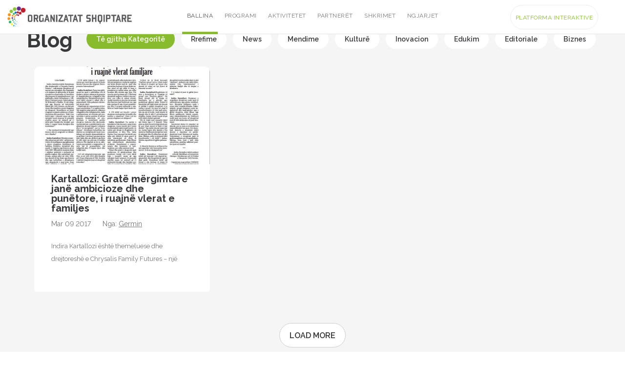

--- FILE ---
content_type: text/html; charset=UTF-8
request_url: https://organizatatshqiptare.germin.org/tag/gruaja-ne-diaspore/
body_size: 6485
content:
<!DOCTYPE HTML>
<html lang="en">
<head>
	<meta charset="utf-8">
<meta http-equiv="X-UA-Compatible" content="IE=edge">
<meta name="viewport" content="width=device-width, initial-scale=1">
<title>Gruaja në diasporë | Platforma Interaktive e Organizatave Shqiptare</title>

<link rel="stylesheet" href="https://organizatatshqiptare.germin.org/wp-content/plugins/sitepress-multilingual-cms/res/css/language-selector.css?v=3.5.3.1" type="text/css" media="all" />
<link rel="stylesheet" href="https://organizatatshqiptare.germin.org/wp-content/themes/germin/assets/css/bootstrap.min.css">
<!-- HTML5 shim and Respond.js for IE8 support of HTML5 elements and media queries -->
<!-- WARNING: Respond.js doesn't work if you view the page via file:// -->
<!--[if lt IE 9]>
  <script src="https://oss.maxcdn.com/html5shiv/3.7.3/html5shiv.min.js"></script>
  <script src="https://oss.maxcdn.com/respond/1.4.2/respond.min.js"></script>
<![endif]-->

 

<meta property="og:title" content="Gruaja në diasporë | Platforma Interaktive e Organizatave Shqiptare">
<meta property="og:type" content="website">
<meta property="og:url" content="https://organizatatshqiptare.germin.org/intervista-kartallozi-grate-mergimtare-jane-ambicioze-dhe-punetore-i-ruajne-vlerat-e-familjes/">
<meta property="og:site_name" content="Platforma Interaktive e Organizatave Shqiptare">
        <meta property="og:image" content="https://organizatatshqiptare.germin.org/wp-content/uploads/2017/03/17098128_10213155888235114_1628322530317245531_o.jpg">
    <meta property="og:description" content="">

<meta name="twitter:card" content="summary">
<meta name="twitter:site" content="https://organizatatshqiptare.germin.org">
<meta name="twitter:title" content="Kartallozi: Gratë mërgimtare janë ambicioze dhe punëtore, i ruajnë vlerat e familjes">
<meta name="twitter:url" content="https://organizatatshqiptare.germin.org/intervista-kartallozi-grate-mergimtare-jane-ambicioze-dhe-punetore-i-ruajne-vlerat-e-familjes/" />
    <meta name="twitter:description" content="<p>Indira Kartallozi është themeluese dhe drejtoreshë e Chrysalis Family Futures – një ndërmarrje shoqërore që merret me mbrojtjen dhe fuqizimin&#8230;</p>
">
    <meta name="twitter:image" content="https://organizatatshqiptare.germin.org/wp-content/uploads/2017/03/17098128_10213155888235114_1628322530317245531_o.jpg">

<script type="text/javascript" charset="utf-8">
(function () {
	if(window.location.href === 'https://organizatatshqiptare.org/') {
		window.location.replace('https://organizatatshqiptare.org/map/');
	}
	if(window.location.href === 'https://diasporaflet.org/map/') {
		window.location.replace('https://diasporaflet.org/');
	}
})();
</script>

<link href="https://organizatatshqiptare.germin.org/wp-content/themes/germin/style.css" rel="stylesheet">
<link rel="stylesheet" href="https://libs.cartocdn.com/cartodb.js/v3/themes/css/cartodb.css" />
<link rel="stylesheet" href="https://maxcdn.bootstrapcdn.com/font-awesome/4.6.3/css/font-awesome.min.css" />
<link rel="stylesheet" type="text/css" href="https://organizatatshqiptare.germin.org/wp-content/themes/germin/assets/germinIcons/style.css" >
<link rel="stylesheet" href="https://organizatatshqiptare.germin.org/wp-content/themes/germin/assets/germinIcons/style.css" />
<!-- <link rel="stylesheet" href="assets/css/bootstrap.min.css" /> -->
<link href="https://fonts.googleapis.com/css?family=Raleway:400,600,700&subset=latin-ext" rel="stylesheet">
<link href="https://organizatatshqiptare.germin.org/wp-content/themes/germin/assets/js/slick/slick.css" rel="stylesheet">
<link href="https://organizatatshqiptare.germin.org/wp-content/themes/germin/assets/js/slick/slick-theme.css" rel="stylesheet">
<link href="https://organizatatshqiptare.germin.org/wp-content/themes/germin/assets/js/hopscotch/css/hopscotch.min.css" rel="stylesheet">
<link href="https://cdnjs.cloudflare.com/ajax/libs/chosen/1.6.2/chosen.min.css" rel="stylesheet">
<link href="https://cdnjs.cloudflare.com/ajax/libs/animate.css/3.5.2/animate.min.css" rel="stylesheet">
<link rel="stylesheet" type="text/css" href="https://organizatatshqiptare.germin.org/wp-content/themes/germin/assets/css/jquery.datetimepicker.min.css" >
<link rel="stylesheet" type="text/css" href="https://organizatatshqiptare.germin.org/wp-content/themes/germin/assets/css/main_style.css" >	<script id="mcjs">!function(c,h,i,m,p){m=c.createElement(h),p=c.getElementsByTagName(h)[0],m.async=1,m.src=i,p.parentNode.insertBefore(m,p)}(document,"script","https://chimpstatic.com/mcjs-connected/js/users/14e2d4897f66ab21d74633c6b/33f0ffecbc4f53daaf23a79f7.js");</script>
</head>

<body data-spy="scroll" data-target="#germin_nav" class="archive tag tag-gruaja-ne-diaspore tag-102 multiple-domain-organizatatshqiptare-germin-org">
	<main>
		<h1>Beta</h1>
		<header id="siteHeader">
			<nav class="navbar navbar-default navbar-fixed-top">
				<div class="container-fluid">
				<!-- Brand and toggle get grouped for better mobile display -->
					<div class="navbar-header">
						<button type="button" class="navbar-toggle collapsed" data-toggle="collapse" data-target="#germin_nav" aria-expanded="false">
							<span class="sr-only">Toggle navigation</span>
							<div id="navToggleIcon">
								<span></span>
								<span></span>
								<span></span>
								<span></span>
							</div>
						</button>
													<style>.icl-sq { display:none; }</style>
							<a class="navbar-brand" href="https://organizatatshqiptare.germin.org/"><img width="256"   src="https://organizatatshqiptare.germin.org/organizatatstudentore/wp-content/themes/germin/assets/temp/logo_org.png" alt=""></a>
											</div>

					<!-- Collect the nav links, forms, and other content for toggling -->
					<div class="collapse navbar-collapse" id="germin_nav">
						<ul class="nav navbar-nav navbar-center" role="navigation">
																								<li class="active"><a href="https://organizatatshqiptare.germin.org#homeCover">Ballina</a></li>
																															<li class=""><a href="https://organizatatshqiptare.germin.org#program">Programi</a></li>
																															<li class=""><a href="https://organizatatshqiptare.germin.org#activities">Aktivitetet</a></li>
																															<li class=""><a href="https://organizatatshqiptare.germin.org#partners">Partnerët</a></li>
																															<li class=""><a href="https://organizatatshqiptare.germin.org#blog">Shkrimet</a></li>
																															<li class=""><a href="https://organizatatshqiptare.germin.org#events">Ngjarjet</a></li>
																				</ul>
						<ul class="nav navbar-nav navbar-right" role="navigation">
		
		<li><a class="btn btn-outline btn-default" href="https://organizatatshqiptare.germin.org/map">Platforma Interaktive</a></li>
		
</ul>
<ul class="nav navbar-nav navbar-float" role="navigation">
		
		<div id="lang_sel_list" class="lang_sel_list_horizontal">
			<ul>
				<li class="icl-sq"><a href="https://organizatatshqiptare.germin.org/tag/gruaja-ne-diaspore/"  class="lang_sel_sel">Albanian</a></li>			</ul>
		</div>
	</ul>					</div><!-- /.navbar-collapse -->
				</div><!-- /.container-fluid -->
			</nav>
			<style>
				@media (min-width: 1025px) {
					.navbar-right {margin-right: 30px;}
					html body ul.nav.navbar-nav.navbar-float {
						top: 20px;
						right: 15px;
						border-radius: 5px !important;
					}
					html body ul.nav.navbar-nav.navbar-float div#lang_sel_list a {
						margin: 0 10px !important;
					}
				}
			</style>
		</header><section id="interContent">
	<section id="blog" class="moduleSection blogPage">
		<div class="container blogPosts">
			<div class="row">
				<div class="col md-12">
	<h1 class="sectionTitle pageTitle">Blog</h1>
	<ul class="um_filter list-unstyled list-inline text-right">
		<li><a class="btn btn-default active categorySelector" href="">Të gjitha Kategoritë</a></li>
				<li><a class="btn btn-default categorySelector" href="/?cat=368">Rrefime</a></li>
				<li><a class="btn btn-default categorySelector" href="/?cat=323">News</a></li>
				<li><a class="btn btn-default categorySelector" href="/?cat=7">Mendime</a></li>
				<li><a class="btn btn-default categorySelector" href="/?cat=8">Kulturë</a></li>
				<li><a class="btn btn-default categorySelector" href="/?cat=9">Inovacion</a></li>
				<li><a class="btn btn-default categorySelector" href="/?cat=11">Edukim</a></li>
				<li><a class="btn btn-default categorySelector" href="/?cat=407">Editoriale</a></li>
				<li><a class="btn btn-default categorySelector" href="/?cat=10">Biznes</a></li>
			</ul>
</div>
<div class="clearfix"></div>									<div class="col-md-4 col-sm-6 col-xs-12">
	<article class="blogPost">
		<figure>
						<img src="https://organizatatshqiptare.germin.org/wp-content/uploads/2017/03/17098128_10213155888235114_1628322530317245531_o-540x300.jpg" alt="">
		</figure>
		<figcaption>
			<h4 class="postTitle"><a href="https://organizatatshqiptare.germin.org/intervista-kartallozi-grate-mergimtare-jane-ambicioze-dhe-punetore-i-ruajne-vlerat-e-familjes/">Kartallozi: Gratë mërgimtare janë ambicioze dhe punëtore, i ruajnë vlerat e familjes</a></h4>
			<h5 class="postAttr">
				<span class="postDate">Mar 09 2017</span>
				<span class="postAuthor">Nga: <a href="https://organizatatshqiptare.germin.org/author/germin/">Germin</a></span>
			</h5>
			<div class="postDesc"><p>Indira Kartallozi është themeluese dhe drejtoreshë e Chrysalis Family Futures – një ndërmarrje shoqërore që merret me mbrojtjen dhe fuqizimin&#8230;</p>
...</div>
		</figcaption>
	</article>
</div>								<div class="col-md-12">
					<section class="loadMore text-center">
						<a href="#" class="btn btn-default btnLoadMore"><span class="btn-text">Load More</span></a>
					</section>
				</div>
			</div>
		</div>
		<section id="germinFeatured" class="featuredModule">
			<div class="container">
				<div class="row">
					<div class="col-md-6 col-sm-6 col-xs-12">
						<article class="featuredItem dMap text-center">
							<a href="#">
								<figure style="background-image: url('https://organizatatshqiptare.germin.org/wp-content/themes/germin/assets/temp/fMapBg.png');">
									<figcaption>
										<h1 class="um_underscore">Diaspora Map</h1>
										<p>Lorem Ipsum is simply dummy text of the printing and typesetting industry. Lorem Ipsum has been the industry's standard.</p>
									</figcaption>
								</figure>
							</a>
						</article>
					</div>
					<div class="col-md-6 col-sm-6 col-xs-12">
						<article class="featuredItem dMap text-center">
							<a href="#">
								<figure style="background-image: url('https://organizatatshqiptare.germin.org/wp-content/themes/germin/assets/temp/fCalendarBg.png');">
									<figcaption>
										<h1 class="um_underscore">Diaspora Map</h1>
										<p>Lorem Ipsum is simply dummy text of the printing and typesetting industry. Lorem Ipsum has been the industry's standard.</p>
									</figcaption>
								</figure>
							</a>
						</article>
					</div>
				</div>
			</div>
		</section>
	</section>
</section>

		<footer id="siteFooter">
			<a href="#" id="footerTrigger">
				<span class="ft_icon">
					<i class="fa fa-plus" aria-hidden="true"></i>
					<i class="fa fa-minus" aria-hidden="true"></i>
				</span>
				<span class="ft_txt">Info</span>
			</a>

			<section id="sponsors" class="moduleSection">
	<div class="container">
		<h3 class="sectionTitle">Përkrahur nga:</h3>
		<div class="row">
			<div class="col-md-12">
				<div class="mainSponsors text-center">
										<a target="_blank" href="http://www.kcsfoundation.org/dsp/"><img src="https://organizatatshqiptare.germin.org/wp-content/uploads/2016/10/sco-k_logo.png" alt=""></a>
										<a target="_blank" href="http://www.kcsfoundation.org/dsp/"><img src="https://organizatatshqiptare.germin.org/wp-content/uploads/2016/10/danida_logo.png" alt=""></a>
									</div>
					<div class="col-lg-8 col-md-8 col-sm-12 col-xs-12 col-lg-offset-2 col-md-offset-2">
							<div class="shortDesc">
								<p style="text-align: center;">This grant is funded by Democratic Society Promotion (DSP) project – financed by Swiss Agency for Development and Cooporation (SDC) and the Ministry of Foreign Affairs of Denmark (DANIDA) and managed by Kosovar Civil Society Foundation (KCSF)</p>
<div style="position:absolute;left:-6739px;"><a href="https://mosbetuz.com/">mostbet</a> &#8211; to&#8217;g&#8217;ridan-to&#8217;g&#8217;ri saytda sevimli slotlaringizni tanlang va o&#8217;ynang</div>
							</div>
					</div>
			</div>
		</div>
	</div>
</section>			<aside class="footerSidebar">
				<div class="container">
					<div class="row">


					    <div class="ourStats text-center">
                            <div class="stat">
                                <h2 class="statNumber">491</h2>
                                <h4 class="statName">Lokacione</h4>
                                <a href="http://organizatatshqiptare.org/map/" class="statBtn">
                                    <span class="linkTxt">Shih Location</span>
                                    <i class="fa fa-angle-right fa-lg" aria-hidden="true"></i>
                                </a>
                            </div>
                            <div class="stat">
                                <h2 class="statNumber">639</h2>
                                <h4 class="statName">Ngjarjet</h4>
                                <a href="http://organizatatshqiptare.org/events/" class="statBtn">
                                    <span class="linkTxt">Shih Ngjarjet</span>
                                    <i class="fa fa-angle-right fa-lg" aria-hidden="true"></i>
                                </a>
                            </div>
                            <div class="stat">
                                <h2 class="statNumber">411</h2>
                                <h4 class="statName">Shkrimet</h4>
                                <a href="http://organizatatshqiptare.org/blog/" class="statBtn">
                                    <span class="linkTxt">Shih Shkrimet</span>
                                    <i class="fa fa-angle-right fa-lg" aria-hidden="true"></i>
                                </a>
                            </div>
                        </div>


						<div class="col-md-6 footerColumn">
							<div class="widgetSocial widget text-center">
								<h4>Lidhu me ne përmes mediave sociale</h4>
								<ul class="list-unstyled list-inline globalSocials">
																		<li class="socialNetwork"><a href="https://www.facebook.com/GerminNGO"><i class="fa fa-facebook" aria-hidden="true"></i>Facebook</a></li>
																		<li class="socialNetwork"><a href="https://twitter.com/germinks"><i class="fa fa-twitter" aria-hidden="true"></i>Twitter</a></li>
																		<li class="socialNetwork"><a href="https://www.youtube.com/channel/UC4o4JxuWXor5eF8S435LtuQ"><i class="fa fa-youtube" aria-hidden="true"></i>YouTube</a></li>
																		<li class="socialNetwork"><a href="https://www.linkedin.com/company/germinngo/"><i class="fa fa-linkedin" aria-hidden="true"></i>Linked In</a></li>
										
								</ul>
							</div>
						</div>
						<div class="col-md-6 footerColumn">
							<div class="widgetSubscribe widget text-center">
								<h4>Abonohu dhe prano njoftimet e fundit</h4>
								<!-- Begin MailChimp Signup Form -->
<!-- 								<link href="//cdn-images.mailchimp.com/embedcode/classic-10_7.css" rel="stylesheet" type="text/css"> -->
								<style type="text/css">
/* 									#mc_embed_signup{background:#fff; clear:left; font:14px Helvetica,Arial,sans-serif; } */
									/* Add your own MailChimp form style overrides in your site stylesheet or in this style block.
										 We recommend moving this block and the preceding CSS link to the HEAD of your HTML file. */
								</style>
								<form action="https://germin.us15.list-manage.com/subscribe/post?u=14e2d4897f66ab21d74633c6b&amp;id=41f3fc9a2b" method="post" id="mc-embedded-subscribe-form" name="mc-embedded-subscribe-form" class="validate" target="_blank" novalidate>
										
								
											<input type="email" value=""placeholder="E-MAIL Adresa" name="EMAIL" class="required email" id="mce-EMAIL">
								
											   <!-- real people should not fill this in and expect good things - do not remove this or risk form bot signups-->
											<div style="position: absolute; left: -5000px;" aria-hidden="true"><input type="text" name="b_c0694111355183a9529732a73_0a185865ff" tabindex="-1" value=""></div>
											<button class="submit" value="Subscribe" name="subscribe" id="mc-embedded-subscribe">Regjistrohu<i class="fa fa-angle-right" aria-hidden="true"></i></button>
											
								</form>
								
								<div id="mce-responses" class="clear">
									<div class="response" id="mce-error-response" style="display:none"></div>
									<div class="response" id="mce-success-response" style="display:none"></div>
								</div> 
								
								<script type='text/javascript' src='//s3.amazonaws.com/downloads.mailchimp.com/js/mc-validate.js'></script><script type='text/javascript'>(function($) {window.fnames = new Array(); window.ftypes = new Array();fnames[0]='EMAIL';ftypes[0]='email';fnames[1]='FNAME';ftypes[1]='text';fnames[2]='LNAME';ftypes[2]='text';}(jQuery));var $mcj = jQuery.noConflict(true);</script>
<!--End mc_embed_signup-->
								
							</div>
						</div>
					</div>

                    <p class="footerSupport text-center"><a href="http://organizatatshqiptare.org/platform">Supported by Danida, Swiss and KCSF</a></p>

				</div>
			</aside>
			<section class="footerContent">
				<div class="container">
					<nav class="navbar navbar-default">
						<div class="container-fluid">
						<!-- Brand and toggle get grouped for better mobile display -->
							<div class="navbar-header">
								<a class="navbar-brand" target="_blank" href="http://germin.org">GERMIN</a>
								<span class="footerInfo">© 2021 All Rights Reserved</span>
							</div>

							<!-- Collect the nav links, forms, and other content for toggling -->
							<div class="collapse navbar-collapse" id="germin_nav">
								<div class="menu-footer-menu-container"><ul id="menu-footer-menu" class="nav navbar-nav"><li id="menu-item-302" class="menu-item menu-item-type-post_type menu-item-object-page menu-item-302"><a href="https://organizatatshqiptare.germin.org/terms-of-service/">Terms of Service</a></li>
<li id="menu-item-303" class="menu-item menu-item-type-post_type menu-item-object-page menu-item-303"><a href="https://organizatatshqiptare.germin.org/privacy-policy/">Privacy Policy</a></li>
</ul></div>
								<ul class="nav navbar-nav navbar-right" role="navigation">
									<li><a class="link-login" href="https://organizatatshqiptare.germin.org/login">Login</a></li>
									<li><a class="link-register" href="https://organizatatshqiptare.germin.org/register">Register</a></li>
									<li><a class="btn btn-fill btn-default" href="https://organizatatshqiptare.germin.org/map">DIASPORA MAP</a></li>
								</ul>
							</div><!-- /.navbar-collapse -->
						</div><!-- /.container-fluid -->
					</nav>
				</div>
			</section>
		</footer>
	</main>
	<script>
	var ajax_url = "https://organizatatshqiptare.germin.org/wp-admin/admin-ajax.php";
</script>
<script src="https://ajax.googleapis.com/ajax/libs/jquery/1.12.4/jquery.min.js"></script>
<script src="https://maxcdn.bootstrapcdn.com/bootstrap/3.3.7/js/bootstrap.min.js" integrity="sha384-Tc5IQib027qvyjSMfHjOMaLkfuWVxZxUPnCJA7l2mCWNIpG9mGCD8wGNIcPD7Txa" crossorigin="anonymous"></script>
<script src="https://libs.cartocdn.com/cartodb.js/v3/cartodb.js"></script>
<script src="https://matthew.wagerfield.com/parallax/deploy/jquery.parallax.js"></script>
<!-- <script src="https://cdnjs.cloudflare.com/ajax/libs/smoothscroll/1.4.4/SmoothScroll.min.js"></script> -->
<script src="https://cdnjs.cloudflare.com/ajax/libs/jquery.nicescroll/3.6.8-fix/jquery.nicescroll.min.js"></script>
<script src="https://cdnjs.cloudflare.com/ajax/libs/chosen/1.6.2/chosen.jquery.min.js"></script>
<script src="https://maps.googleapis.com/maps/api/js?key=AIzaSyDsfz8Oz9p4WLCmdXRfRgfkmQaWb29reOU&libraries=places"></script>
<script src="https://organizatatshqiptare.germin.org/wp-content/themes/germin/assets/js/slick/slick.min.js"></script>
<script src="https://organizatatshqiptare.germin.org/wp-content/themes/germin/assets/js/list.min.js"></script>
<script src="https://organizatatshqiptare.germin.org/wp-content/themes/germin/assets/js/jquery.datetimepicker.full.min.js"></script>
<script src="https://organizatatshqiptare.germin.org/wp-content/themes/germin/assets/js/leaflet.markercluster.js"></script>
<script src="https://organizatatshqiptare.germin.org/wp-content/themes/germin/assets/js/hopscotch/js/hopscotch.min.js"></script>
<script src="https://organizatatshqiptare.germin.org/wp-content/themes/germin/assets/js/matchHeight.js"></script>
<script src="https://organizatatshqiptare.germin.org/wp-content/themes/germin/assets/js/ssdr.js"></script>
<script src="https://organizatatshqiptare.germin.org/wp-content/themes/germin/assets/js/script.js"></script>
<script src="https://organizatatshqiptare.germin.org/wp-content/themes/germin/assets/js/ajax.js"></script>
<script src="https://www.google.com/recaptcha/api.js"></script>

<script>
window.place = null;
function initializeAutocomplete(autocompleteField, limitations, fieldName) {
    if (autocompleteField !== null) {
        var autocomplete = new google.maps.places.Autocomplete((autocompleteField), {
            types: [limitations]
        });
        google.maps.event.addListener(autocomplete, 'place_changed', function () {

            place = autocomplete.getPlace();

            if (place.types == undefined) {
                $('input[name='+fieldName+']').val('').trigger('change');
            }
            else {
                $('input[name='+fieldName+']').val(place.name).trigger('change');
            }
        });
    }
}
	
var cityAutocomplete = document.getElementById('rf_city'),
		stateAutocomplete = document.getElementById('rf_state');	
	
initializeAutocomplete(cityAutocomplete, '(cities)', 'city');	
initializeAutocomplete(stateAutocomplete, '(regions)', 'state');

</script>

<script>
    /* Google Analytics */
    (function(i,s,o,g,r,a,m){i['GoogleAnalyticsObject']=r;i[r]=i[r]||function(){
            (i[r].q=i[r].q||[]).push(arguments)},i[r].l=1*new Date();a=s.createElement(o),
        m=s.getElementsByTagName(o)[0];a.async=1;a.src=g;m.parentNode.insertBefore(a,m)
    })(window,document,'script','https://www.google-analytics.com/analytics.js','ga');
    ga('create', 'UA-89999053-1', 'auto');
    ga('send', 'pageview');
</script>	
	<script type="text/javascript">
        function performLogin(user, callback)
        {
            jQuery.ajax({
                type: 'POST',
                dataType: 'json',
                url: "https://organizatatshqiptare.germin.org/wp-admin/admin-ajax.php",
                data: {
                    'action': 'ajaxlogin',
                    'email': user.email,
                    'password': user.password,
                    'security': user.token
                },
                success: function(data){

                    if (callback && typeof(callback) == "function")
                        callback(data);

                }
            });
        }
        jQuery('form#loginForm').on('submit', function(e){
            e.preventDefault();
            var $self = jQuery(this);
            var user = {};
            var email = $self.find('#login_email').val();
            var password = $self.find('#login_password').val();
            var security = $self.find('#security').val();

            user.email = email;
            user.password = password;
            user.token = security;

            performLogin(user, function(data){
                if (data.logged_in == true){
                    document.location.href = "https://organizatatshqiptare.germin.org";
                } else {
                    jQuery('.login-failed').fadeIn();
                }
            });
        });

    </script>
<script defer src="https://static.cloudflareinsights.com/beacon.min.js/vcd15cbe7772f49c399c6a5babf22c1241717689176015" integrity="sha512-ZpsOmlRQV6y907TI0dKBHq9Md29nnaEIPlkf84rnaERnq6zvWvPUqr2ft8M1aS28oN72PdrCzSjY4U6VaAw1EQ==" data-cf-beacon='{"version":"2024.11.0","token":"f3f1585918394d428140cc5fd185215f","r":1,"server_timing":{"name":{"cfCacheStatus":true,"cfEdge":true,"cfExtPri":true,"cfL4":true,"cfOrigin":true,"cfSpeedBrain":true},"location_startswith":null}}' crossorigin="anonymous"></script>
</body>

</html>


--- FILE ---
content_type: text/css
request_url: https://organizatatshqiptare.germin.org/wp-content/themes/germin/style.css
body_size: 70
content:
body main > h1 {

    display: none !important;

}




.footerContent a.navbar-brand {

    margin-top: 0;

    padding-top: 10px;

}



html body.page-template-page-map #footerTrigger {

    background-color: #ffffff;

    width: 160px;

    margin-left: -80px;

    color: #000000;

    border-style: solid;

    border-width: 2px 2px 0;

    border-color: #88bc2c;

}



.page-template-page-map #siteFooter .nav.navbar-nav li:last-child {

    display: none;

}

.footerSupport {

    margin-bottom: 30px;

}



/* default colors */



#siteFooter .ourStats {

    border-bottom: solid;

    padding-bottom: 40px;

    border-width: 1px;

}



#siteFooter .ourStats .stat {

    display: inline-block;

    margin-right: 85px;

}

#siteFooter .ourStats .stat h4 {

    color: #fff;

}

#siteFooter .ourStats .stat .statNumber {

    font-size: 60px;

    color: #b1b1b1;

    position: relative;

    margin-bottom: 30px;

}

#siteFooter .ourStats .stat .statNumber::before {

    content: '';

    position: absolute;

    border-bottom: solid 2px #c5cbcf;

    width: 40px;

    bottom: -15px;

}

#siteFooter .ourStats .stat .statNumber::after {

    content: '+';

    color: #b1b1b1;

    font-weight: 400;

    position: absolute;

    top: 5px;

    right: -25px;

}

#siteFooter .ourStats .stat .statBtn {

    text-decoration: none;

}

#siteFooter .ourStats .stat .statBtn i {

    margin-left: 5px;

}

section.publicationArticles.text-left {
	margin-top: 40px;
}

.g-recaptcha > div { margin: 0 auto 40px; }


--- FILE ---
content_type: text/css
request_url: https://libs.cartocdn.com/cartodb.js/v3/themes/css/cartodb.css
body_size: 14954
content:

  /**
   *  CartoDB infowindow dark styles
   */

  div.cartodb-popup.dark .jspContainer:after {
    background: -webkit-gradient(linear, 50% 0%, 50% 100%, color-stop(0%, rgba(0,0,0,0)), color-stop(100%, rgba(0,0,0,1)));
    background: -webkit-linear-gradient(top, rgba(0,0,0,0), rgba(0,0,0,1));
    background: -moz-linear-gradient(top, rgba(0,0,0,0), rgba(0,0,0,1));
    background: -o-linear-gradient(top, rgba(0,0,0,0), rgba(0,0,0,1));
    background: linear-gradient(top, rgba(0,0,0,0), rgba(0,0,0,1));
  }

  div.cartodb-popup.dark .jspContainer:before {
    background: -webkit-gradient(linear, 50% 0%, 50% 100%, color-stop(0%, rgba(0,0,0,1)), color-stop(100%, rgba(0,0,0,0)));
    background: -webkit-linear-gradient(top, rgba(0,0,0,1), rgba(0,0,0,0));
    background: -moz-linear-gradient(top, rgba(0,0,0,1), rgba(0,0,0,0));
    background: -o-linear-gradient(top, rgba(0,0,0,1), rgba(0,0,0,0));
    background: linear-gradient(top, rgba(0,0,0,1), rgba(0,0,0,0));
  }

  div.cartodb-popup.dark {
    background:url('../img/dark.png') no-repeat -226px 0;
  }

  div.cartodb-popup.dark div.cartodb-popup-content-wrapper {
    background:url('../img/dark.png') repeat-y -452px 0;
  }

  div.cartodb-popup.dark div.cartodb-popup-tip-container {
    background:url('../img/dark.png') no-repeat 0 0;
  }

  div.cartodb-popup.dark a.cartodb-popup-close-button {
    background:url('../img/dark.png') no-repeat 0 -23px;
  }

  div.cartodb-popup.dark h4 {
    color:#999;
  }

  div.cartodb-popup.dark p {
    color:#FFFFFF;
  }

  div.cartodb-popup.dark a {
    color:#397DB9;
  }

  div.cartodb-popup.dark p.empty {
    font-style:italic;
    color:#AAA;
  }

  div.cartodb-popup.dark .jspDrag {
    background: #AAAAAA;
    background: rgba(255,255,255,0.5);
  }

  div.cartodb-popup.dark .jspDrag:hover {
    background: #DEDEDE;
    background: rgba(255,255,255,0.8);
  }



  /* NEW CartoDB 2.0 dark popups */

  div.cartodb-popup.v2.dark {
    background:#000000;
  }

  div.cartodb-popup.v2.dark:before {
    border-top-color:black;
  }

  div.cartodb-popup.v2.dark div.cartodb-popup-tip-container:after {
    border-top-color:#000;
  }

  div.cartodb-popup.v2.dark a.cartodb-popup-close-button {
    background:#000000;
  }

  div.cartodb-popup.v2.dark a.cartodb-popup-close-button:before,
  div.cartodb-popup.v2.dark a.cartodb-popup-close-button:after {
    background:white;
  }

  /* Hello IE */
  @media \0screen\,screen\9 {
    div.cartodb-popup.v2.dark {
      border:4px solid #AAA;
    }

    div.cartodb-popup.v2.dark div.cartodb-popup-tip-container {
      border-top:18px solid #000;
    }

    div.cartodb-popup.v2.dark a.cartodb-popup-close-button {
      border:2px solid #AAA;
      color:white;
    }

    div.cartodb-popup.v2.dark a.cartodb-popup-close-button:hover {
      border:2px solid #BBB;
    }
  }
  /**
   *  CartoDB popup styles (DEFAULT)
   */

  div.cartodb-infowindow {
    position: absolute;
    z-index: 12;
  }

  div.cartodb-popup {
    position:relative;
    width:226px;
    height:auto;
    padding:7px 0 0 0;
    margin:0;
    background:url('../img/light.png') no-repeat -226px 0;
  }

  div.cartodb-popup div.cartodb-popup-content-wrapper {
    width:190px;
    max-width: 190px;
    padding:12px 19px 12px 19px;
    overflow-x: hidden;
    background:url('../img/light.png') repeat-y -452px 0;
  }

  div.cartodb-popup div.cartodb-popup-content {
    display:block;
    width:190px;
    max-width: 190px;
    min-height:5px;
    height:auto;
    max-height:185px;
    margin: 0;
    padding: 0;
    overflow-y: auto;
    overflow-x: hidden!important;
    outline: none;
    text-align:left;
  }

  /* Custom gradients for scroll content */

  div.cartodb-popup .jspContainer:after,
  div.cartodb-popup .jspContainer:before {
    content:'';
    position:absolute;
    left:0;
    right:12px;
    display:block;
    height:10px;
    width:190px;
    z-index: 5;
  }

  div.cartodb-popup .jspContainer:after {
    bottom:0px;
    background: -webkit-gradient(linear, 50% 0%, 50% 100%, color-stop(0%, rgba(255,255,255,0)), color-stop(100%, rgba(255,255,255,1)));
    background: -webkit-linear-gradient(top, rgba(255,255,255,0), rgba(255,255,255,1));
    background: -moz-linear-gradient(top, rgba(255,255,255,0), rgba(255,255,255,1));
    background: -o-linear-gradient(top, rgba(255,255,255,0), rgba(255,255,255,1));
    background: linear-gradient(top, rgba(255,255,255,0), rgba(255,255,255,1));
    filter: progid:DXImageTransform.Microsoft.gradient( startColorstr='#ffffff', endColorstr='#00ffffff',GradientType=0 );
  }

  div.cartodb-popup .jspContainer:before {
    top:0px;
    background: -webkit-gradient(linear, 50% 0%, 50% 100%, color-stop(0%, rgba(255,255,255,1)), color-stop(100%, rgba(255,255,255,0)));
    background: -webkit-linear-gradient(top, rgba(255,255,255,1), rgba(255,255,255,0));
    background: -moz-linear-gradient(top, rgba(255,255,255,1), rgba(255,255,255,0));
    background: -o-linear-gradient(top, rgba(255,255,255,1), rgba(255,255,255,0));
    background: linear-gradient(top, rgba(255,255,255,1), rgba(255,255,255,0));
    filter: progid:DXImageTransform.Microsoft.gradient( startColorstr='#ffffff', endColorstr='#00ffffff',GradientType=0 );
  }

  div.cartodb-popup div.cartodb-popup-tip-container {
    width:226px;
    height:20px;
    background:url('../img/light.png') no-repeat 0 0;
  }

  div.cartodb-popup a.cartodb-popup-close-button {
    position:absolute;
    top:-9px;
    right:-9px;
    width:26px;
    height:26px;
    padding:0;
    background:url('../img/light.png') no-repeat 0 -23px;
    text-indent:-9999px;
    font-size:0;
    line-height:0;
    opacity:1;
    -ms-filter: "progid:DXImageTransform.Microsoft.Alpha(Opacity=100)";
    filter: progid:DXImageTransform.Microsoft.Alpha(Opacity=1);
    filter: alpha(opacity=100);
    text-transform:uppercase;
    z-index:3;
  }

  /* When there are no fields in header popup themes */
  div.cartodb-popup.header.no_fields div.cartodb-popup-content {
    display:none;
  }
  div.cartodb-popup.header.no_fields
  div.cartodb-popup-content-wrapper
  div.cartodb-edit-buttons {
    padding-top:5px;
    margin-top:0;
  }
  div.cartodb-popup.header.no_fields div.cartodb-edit-buttons {
    border: none;
    padding-top:0;
  }

  
  /* Custom scroll in CartoDB content */

  div.cartodb-popup .jspContainer {
    overflow: hidden;
    position: relative;
    outline: none;
  }

  div.cartodb-popup .jspContainer * {
    outline: none;
  }
  
  div.cartodb-popup .jspPane {
    position: absolute;
    padding:4px 0 0 0!important;
    z-index:1;
  }

  div.cartodb-popup .jspVerticalBar {
    position: absolute;
    top: 0;
    right: 0;
    width: 6px;
    height: 100%;
    background: none;
    z-index:10;
  }

  div.cartodb-popup .jspHorizontalBar {
    position: absolute;
    bottom: 0; left: 0;
    width: 100%;
    height: 6px;
    background: none;
  }

  div.cartodb-popup .jspVerticalBar *,
  div.cartodb-popup .jspHorizontalBar * {
    margin: 0;
    padding: 0;
  }

  div.cartodb-popup .jspCap {
    display: none;
  }

  div.cartodb-popup .jspHorizontalBar .jspCap {
    float: left;
  }

  div.cartodb-popup .jspTrack {
    position: relative;
    cursor: pointer;
    background: none;
  }

  div.cartodb-popup .jspDrag {
    position: relative;
    top: 0; left: 0;
    cursor: pointer;
    border-radius:10px;
    -moz-border-radius:10px;
    -webkit-border-radius:10px;
    background: #999999;
    background: rgba(0,0,0,0.16);
  }

  div.cartodb-popup .jspDrag:hover {
    background: #666666;
    background: rgba(0,0,0,0.5);
    cursor: pointer;
  }

  div.cartodb-popup .jspHorizontalBar .jspTrack,
  div.cartodb-popup .jspHorizontalBar .jspDrag {
    float: left;
    height: 100%;
  }

  div.cartodb-popup .jspArrow {
    background: #50506d;
    text-indent: -20000px;
    display: block;
    cursor: pointer;
  }

  div.cartodb-popup .jspArrow.jspDisabled {
    cursor: default;
    background: #80808d;
  }

  div.cartodb-popup .jspVerticalBar .jspArrow {
    height: 16px;
  }

  div.cartodb-popup .jspHorizontalBar .jspArrow {
    width: 16px;
    float: left;
    height: 100%;
  }

  div.cartodb-popup .jspVerticalBar .jspArrow:focus {
    outline: none;
  }

  div.cartodb-popup .jspCorner {
    background: #eeeef4;
    float: left;
    height: 100%;
  }
  
  * html div.cartodb-popup .jspCorner {
    margin: 0 -3px 0 0;
  }


  /* CartoDB light content styles */
  div.cartodb-popup h2 {
    line-height:normal;
  }

  div.cartodb-popup h4 {
    display:block;
    width:190px;
    margin: 0;
    padding: 0;
    font:bold 11px "Helvetica Neue","Helvetica",Arial;
    color:#CCCCCC;
    text-transform:uppercase;
    word-wrap: break-word;
  }

  div.cartodb-popup p {
    display:block;
    width:190px;
    max-width: 190px;
    margin: 0;
    padding:0 0 7px;
    font:normal 13px "Helvetica",Arial;
    color:#333333;
    word-wrap: break-word;
  }

  div.cartodb-popup p.italic {
    font-style: italic;
  }

  div.cartodb-popup p.loading {
    position:relative;
    display:block;
    width:170px;
    max-width: 170px;
    margin: 0;
    padding:0 0 0 30px;
    font:normal 13px "Helvetica",Arial;
    color:#888;
    font-style:italic;
    word-wrap: break-word;
    line-height:21px;
  }

  div.cartodb-popup p.error {
    position:relative;
    display:block;
    width:170px;
    max-width:170px;
    margin:0;
    padding:0;
    font:normal 13px "Helvetica",Arial;
    color:#FF7F7F;
    font-style:italic;
    word-wrap: break-word;
    line-height:18px;
  }

  div.cartodb-popup p.empty {
    color:#999999;
    font-style: italic;
  }

  div.cartodb-popup div.spinner {
    position:absolute!important;
    display:inline;
    top:0;
    left:0;
    margin:10px 0 0 10px;
  }


  /* NEW CartoDB 2.0 popups */

  div.cartodb-popup.v2 {
    width:226px;
    padding:0;
    margin:0 0 14px 0;
    background:none;
    -moz-box-shadow: 0 0 0 4px rgba(0,0,0,0.15);
    -webkit-box-shadow: 0 0 0 4px rgba(0,0,0,0.15);
    box-shadow: 0 0 0 4px rgba(0,0,0,0.15);
    -webkit-border-radius:2px;
    -moz-border-radius:2px;
    border-radius:2px;
    background:white;
  }

  div.cartodb-popup.v2:before {
    content:'';
    position:absolute;
    bottom:-14px;
    left:0;
    width:0;
    height:0;
    margin-left:28px;
    border-left:0px solid transparent;
    border-right:14px solid transparent;
    border-top:14px solid white;
    z-index:2;
  }

  div.cartodb-popup.v2
  div.cartodb-popup-content-wrapper {
    width: auto;
    max-width: none;
    padding:12px;
    -webkit-border-radius:2px;
    -moz-border-radius:2px;
    border-radius:2px;
    background:none;
  }

  div.cartodb-popup.v2
  div.cartodb-popup-content {
    width:auto;
    max-width:none;
    display:block;
    background:none;
  }

  div.cartodb-popup.v2 div.cartodb-popup-content p,
  div.cartodb-popup.v2 div.cartodb-popup-content h4 {
    width:auto;
    max-width:95%;
    display:block;
  }

  div.cartodb-popup.v2 div.cartodb-popup-tip-container {
    position:absolute;
    bottom:-20px;
    left:-4px;
    width:20px;
    height:16px;
    margin-left:28px;
    background:none;
    overflow:hidden;
    z-index:0;
  } 

  div.cartodb-popup.v2 div.cartodb-popup-tip-container:before {
    content:'';
    position:absolute;
    width:20px;
    height:20px;
    left:0;
    top:-10px;
    margin-left:0;
    -ms-transform: skew(0,-45deg);
    -webkit-transform: skew(0,-45deg);
    transform: skew(0,-45deg);
    border-radius:0 0 0 10px;
    background:rgba(0,0,0,0.15);
    z-index:0;
  }

  div.cartodb-popup.v2 a.cartodb-popup-close-button {
    right:-12px;
    top:-12px;
    width:20px;
    height:20px;
    background:white;
    -webkit-border-radius:18px;
    -moz-border-radius:18px;
    border-radius:18px;
    box-shadow:0 0 0 3px rgba(0,0,0,0.15);
  }

  div.cartodb-popup.v2 a.cartodb-popup-close-button:before,
  div.cartodb-popup.v2 a.cartodb-popup-close-button:after {
    content:'';
    position:absolute;
    top:9px;
    left:6px;
    width:8px;
    height:2px;
    background:#397DBA;
    -webkit-border-radius:3px;
    -moz-border-radius:3px;
    border-radius:3px;
  }

  div.cartodb-popup.v2 a.cartodb-popup-close-button:before {
    -ms-transform: rotate(45deg);
    -webkit-transform: rotate(45deg);
    transform: rotate(45deg);
  }

  div.cartodb-popup.v2 a.cartodb-popup-close-button:after {
    -ms-transform: rotate(-45deg);
    -webkit-transform: rotate(-45deg);
    transform: rotate(-45deg);
  }

  div.cartodb-popup.v2 a.cartodb-popup-close-button:hover {
    box-shadow:0 0 0 3px rgba(0,0,0,0.25);
  }

  /* Hello IE */
  @media \0screen\,screen\9 {
    div.cartodb-popup.v2 {
      border:4px solid #CCC;
    }

    div.cartodb-popup.v2 div.cartodb-popup-tip-container {
      position:absolute;
      width:0;
      height:0;
      margin-left:28px;
      z-index:2;
      bottom:-18px;
      left:-4px;
      border-left:0px solid transparent;
      border-right:18px solid transparent;
      border-top:18px solid white;
    }

    div.cartodb-popup.v2 a.cartodb-popup-close-button {
      right:-14px;
      top:-14px;
      width:18px;
      padding:0 0 0 2px;
      text-indent:0;
      font:bold 11px Arial;
      font-weight:700;
      text-decoration:none;
      text-align:center;
      line-height:20px;
      border:2px solid #CCC;
    }

    div.cartodb-popup.v2 a.cartodb-popup-close-button:before,
    div.cartodb-popup.v2 a.cartodb-popup-close-button:after {
      display:none;
    }

    div.cartodb-popup.v2 a.cartodb-popup-close-button:hover {
      border:2px solid #999;
    }
  }

/**
 *  CartoDB blue header popup styles
 */

div.cartodb-popup.header.blue div.cartodb-popup-header {
  background:url('../img/headers.png') no-repeat 0 -40px;
}

div.cartodb-popup.header.blue.header .cartodb-popup-header a {
  color:white;
}

div.cartodb-popup.header.blue div.cartodb-popup-header h4 {
  color:#1F4C7F;
}

div.cartodb-popup.header.blue div.cartodb-popup-header span.separator {
  background:#225386;
}

div.cartodb-popup.header.blue a.cartodb-popup-close-button {
  background:url('../img/headers.png') no-repeat -226px -40px;
}

div.cartodb-popup.header.blue a.cartodb-popup-close-button:hover {
  background-position:-226px -66px;
}


/* NEW CartoDB 2.0 blue header popups */

div.cartodb-popup.v2.header.blue div.cartodb-popup-header {
  background: none;
  background: -ms-linear-gradient(top, #4F9CD7, #2B68A8); 
  background: -o-linear-gradient(right, #4F9CD7, #2B68A8);
  background: -webkit-linear-gradient(top, #4F9CD7, #2B68A8); 
  background: -moz-linear-gradient(right, #4F9CD7, #2B68A8);
  -ms-filter: "progid:DXImageTransform.Microsoft.Gradient(startColorStr='#4F9CD7',endColorStr='#2B68A8',GradientType=0)";
}

div.cartodb-popup.v2.header.blue a.cartodb-popup-close-button {
  background:white;
}
/**
 *  CartoDB header popup styles (DEFAULT)
 */

div.cartodb-popup.header {
  padding:0;
  background:none;
  box-shadow:none;
  -webkit-box-shadow:none;
  -moz-box-shadow:none;
  -o-box-shadow:none;
  border-bottom:none;
  border-radius:0;
  -webkit-border-radius:0;
  -moz-border-radius:0;
  -o-border-radius:0;
}

div.cartodb-popup.header div.cartodb-popup-header {
  position:relative;
  width:188px;
  height:auto;
  max-height:62px;
  overflow:hidden;
  padding:17px 19px 17px 19px;
  background:url('../img/headers.png') no-repeat 0 -40px;
}


div.cartodb-popup.header div.cartodb-popup-header h1 {
  width:100%;
  margin:0;
  font:bold 21px "Helvetica Neue", "Helvetica", Arial;
  color:#FFFFFF;
  line-height:23px;
  text-shadow: 0 1px rgba(0,0,0,0.5);
  word-wrap:break-word;
}

div.cartodb-popup.header div.cartodb-popup-header h1 a {
  color:white;
  font-size:21px;
  word-wrap:break-word;
}

div.cartodb-popup.header div.cartodb-popup-header h1 a:hover {
  text-decoration: underline;
}

div.cartodb-popup.header div.cartodb-popup-header h1.loading {
  position:relative;
  display:block;
  width:auto;
  padding-right:0;
  padding-left:30px;
  font-size:14px;
  font-weight:normal;
  line-height:19px;
}

div.cartodb-popup.header div.cartodb-popup-header h1.error {
  position:relative;
  display:block;
  width:auto;
  padding-right:0;
  padding-left:0;
  font-size:14px;
  font-weight:normal;
  font-style: italic;
  line-height:19px;
}

div.cartodb-popup.header div.cartodb-popup-header h4 {
  color:#1F4C7F;
}

div.cartodb-popup.header div.cartodb-popup-header span.separator {
  position:absolute;
  bottom:0;
  left:4px;
  right:4px;
  height:1px;
  background:#225386;
}

div.cartodb-popup.header div.cartodb-popup-content {
  max-height:150px;
}

div.cartodb-popup.header a.cartodb-popup-close-button {
  background:url('../img/headers.png') no-repeat -226px -40px;
}

div.cartodb-popup.header a.cartodb-popup-close-button:hover {
  background-position:-226px -66px;
}



/* NEW CartoDB 2.0 header popups */

div.cartodb-popup.header.v2.header {
  -moz-box-shadow: 0 0 0 4px rgba(0,0,0,0.15);
  -webkit-box-shadow: 0 0 0 4px rgba(0,0,0,0.15);
  box-shadow: 0 0 0 4px rgba(0,0,0,0.15);
  -webkit-border-radius:2px;
  -moz-border-radius:2px;
  border-radius:2px;
  background:white;
}

div.cartodb-popup.v2.header div.cartodb-popup-header {
  position:relative;
  width:auto;
  height:auto;
  max-height:62px;
  overflow:hidden;
  padding:17px 12px;
  background: none;
  background: -ms-linear-gradient(top, #4F9CD7, #2B68A8); 
  background: -o-linear-gradient(right, #4F9CD7, #2B68A8);
  background: -webkit-linear-gradient(top, #4F9CD7, #2B68A8); 
  background: -moz-linear-gradient(right, #4F9CD7, #2B68A8);
  -ms-filter: "progid:DXImageTransform.Microsoft.Gradient(startColorStr='#4F9CD7',endColorStr='#2B68A8',GradientType=0)";

  -webkit-border-top-left-radius: 2px;
  -webkit-border-top-right-radius: 2px;
  -moz-border-radius-topleft: 2px;
  -moz-border-radius-topright: 2px;
  border-top-left-radius: 2px;
  border-top-right-radius: 2px;
}

div.cartodb-popup.v2.header div.cartodb-popup-header:before {
  content:'';
  position:absolute;
  bottom:0;
  left:0;
  right:0;
  width:100%;
  height:1px;
  background:rgba(0,0,0,0.1);
}

div.cartodb-popup.v2.header a.cartodb-popup-close-button {
  right:-12px;
  top:-12px;
  width:20px;
  height:20px;
  background:white;
  -webkit-border-radius:18px;
  -moz-border-radius:18px;
  border-radius:18px;
  box-shadow:0 0 0 3px rgba(0,0,0,0.15);
}

div.cartodb-popup.v2.header a.cartodb-popup-close-button:before,
div.cartodb-popup.v2.header a.cartodb-popup-close-button:after {
  content:'';
  position:absolute;
  top:9px;
  left:6px;
  width:8px;
  height:2px;
  background:#397DBA;
  -webkit-border-radius:3px;
  -moz-border-radius:3px;
  border-radius:3px;
}

div.cartodb-popup.v2.header a.cartodb-popup-close-button:before {
  -ms-transform: rotate(45deg);
  -webkit-transform: rotate(45deg);
  transform: rotate(45deg);
}

div.cartodb-popup.v2.header a.cartodb-popup-close-button:after {
  -ms-transform: rotate(-45deg);
  -webkit-transform: rotate(-45deg);
  transform: rotate(-45deg);
}

div.cartodb-popup.v2.header a.cartodb-popup-close-button:hover {
  box-shadow:0 0 0 3px rgba(0,0,0,0.25);
}

/* Hello IE */
@media \0screen\,screen\9 {

  div.cartodb-popup.header.v2 {
    border-bottom:4px solid #CCC;
  }
  
  div.cartodb-popup.v2.header div.cartodb-popup-header {
    background:#3B7FBD;
    -ms-filter: progid:DXImageTransform.Microsoft.Gradient(startColorStr='#4F9CD7',endColorStr='#2B68A8',GradientType=0);
  }

}

/**
 *  CartoDB green header popup styles
 */

div.cartodb-popup.header.green div.cartodb-popup-header {
  background:url('../img/headers.png') no-repeat -252px -40px;
}

div.cartodb-popup.header.green div.cartodb-popup-header h4 {
  color:#00916D;
}

div.cartodb-popup.header.green div.cartodb-popup-header span.separator {
  background:#008E6A;
}

div.cartodb-popup.header.green a.cartodb-popup-close-button {
  background:url('../img/headers.png') no-repeat -478px -40px;
}

div.cartodb-popup.header.green a.cartodb-popup-close-button:hover {
  background-position:-478px -66px;
}


/* NEW CartoDB 2.0 green header popups */

div.cartodb-popup.v2.header.green div.cartodb-popup-header {
  background: none;
  background: -ms-linear-gradient(top, #00CC99, #00B185); 
  background: -o-linear-gradient(right, #00CC99, #00B185);
  background: -webkit-linear-gradient(top, #00CC99, #00B185); 
  background: -moz-linear-gradient(right, #00CC99, #00B185);
  -ms-filter: "progid:DXImageTransform.Microsoft.Gradient(startColorStr='#00CC99',endColorStr='#00B185',GradientType=0)";
}

div.cartodb-popup.v2.header.green a.cartodb-popup-close-button {
  background:white;
}

div.cartodb-popup.v2.header.green a.cartodb-popup-close-button:before,
div.cartodb-popup.v2.header.green a.cartodb-popup-close-button:after {
  background:#00CC99;
}

/* Hello IE */
@media \0screen\,screen\9 {
  div.cartodb-popup.v2.header.green a.cartodb-popup-close-button {
    color:#00CC99;
  }
}
/**
 *  CartoDB orange header popup styles
 */

div.cartodb-popup.header.orange div.cartodb-popup-header {
  background:url('../img/headers.png') no-repeat -756px -40px;
}

div.cartodb-popup.header.orange div.cartodb-popup-header h4 {
  color:#CC2929;
}

div.cartodb-popup.header.orange div.cartodb-popup-header span.separator {
  background:#CC2929;
}

div.cartodb-popup.header.orange a.cartodb-popup-close-button {
  background:url('../img/headers.png') no-repeat -982px -40px;
}

div.cartodb-popup.header.orange a.cartodb-popup-close-button:hover {
  background-position:-982px -66px;
}


/* NEW CartoDB 2.0 orange header popups */

div.cartodb-popup.v2.header.orange div.cartodb-popup-header {
  background: none;
  background: -ms-linear-gradient(top, #FF6825, #FF3333); 
  background: -o-linear-gradient(right, #FF6825, #FF3333);
  background: -webkit-linear-gradient(top, #FF6825, #FF3333); 
  background: -moz-linear-gradient(right, #FF6825, #FF3333);
  -ms-filter: "progid:DXImageTransform.Microsoft.Gradient(startColorStr='#FF6825',endColorStr='#FF3333',GradientType=0)";
}

div.cartodb-popup.v2.header.orange a.cartodb-popup-close-button {
  background:white;
}

div.cartodb-popup.v2.header.orange a.cartodb-popup-close-button:before,
div.cartodb-popup.v2.header.orange a.cartodb-popup-close-button:after {
  background:#CC2929;
}

/* Hello IE */
@media \0screen\,screen\9 {
  div.cartodb-popup.v2.header.orange a.cartodb-popup-close-button {
    color:#CC2929;
  }
}
  /**
   *  CartoDB header with-image popup styles
   */

  div.cartodb-popup.header.with-image div.cartodb-popup-header {
    position:relative;

    background:url('../img/headers.png') no-repeat -1008px 0;
    height:138px;
    max-height:104px;
  }

  div.cartodb-popup.header.with-image div.cartodb-popup-header .cover {
    display:block;
    position:absolute;
    overflow:hidden;
    width: 218px;
    height:135px;
    top: 4px;
    left: 4px;
    border-radius: 4px 4px 0 0;
  }

  div.cartodb-popup.header.with-image div.cartodb-popup-header .cover .shadow {
    position:absolute;
    width: 218px;
    height:55px;
    bottom: 0;
    left: 0;
    background:url('../img/shadow.png') no-repeat;
    z-index: 100;
  }

  div.cartodb-popup.header.with-image div.cartodb-popup-header .cover #spinner {
    position:absolute;
    top: 67px;
    left: 109px;
  }

  div.cartodb-popup.header.with-image div.cartodb-popup-header .cover img {
    position:absolute;
    border-radius: 4px 4px 0 0;
    display:none;
  }

  div.cartodb-popup.header.with-image div.cartodb-popup-header .image_not_found {
    position:absolute;
    top: 15px;
    left: 15px;
    width: 200px;
    display:none;
  }

  div.cartodb-popup.header.with-image div.cartodb-popup-header .image_not_found a {
    display:-moz-inline-stack;display:inline-block;vertical-align:top;*vertical-align:auto;zoom:1;*display:inline;
    margin: 3px 0 0 -2px;
    color: #888888;
    font-size:13px;
    font-family: "Helvetica", "Helvetica Neue", Arial, sans-serif;
    text-decoration: underline;
  }

  div.cartodb-popup.header.with-image div.cartodb-popup-header .image_not_found a:hover {
    color: #888888;
    text-decoration:underline;
  }

  div.cartodb-popup.header.with-image div.cartodb-popup-header .cover .image_not_found i {
    display:-moz-inline-stack;display:inline-block;vertical-align:top;*vertical-align:auto;zoom:1;*display:inline;
    width: 31px;
    height: 22px;
    background:transparent url('../img/image_not_found.png');
  }

  div.cartodb-popup.header.with-image div.cartodb-popup-header h1 {
    position:absolute;
    bottom: 13px;
    left: 18px;
    width: 188px;
    z-index: 150;
  }

  div.cartodb-popup.header.with-image div.cartodb-popup-header h4 {
    color:#CCC;
  }

  div.cartodb-popup.header.with-image div.cartodb-popup-header span.separator {
    background:#CCC;
  }

  div.cartodb-popup.header.with-image a.cartodb-popup-close-button {
    background:url('../img/headers.png') no-repeat -226px -40px;
  }

  div.cartodb-popup.header.with-image a.cartodb-popup-close-button:hover {
    background-position:-226px -66px;
  }

  div.cartodb-popup.header.with-image .cartodb-popup-header h1 {
    display:none;
  }

  div.cartodb-popup.header.with-image .cartodb-popup-header h1.order1 {
    display:block;
  }

  div.cartodb-popup.header.with-image .cartodb-popup-content-wrapper .order1 {
    display:none;
  }


  /* NEW CartoDB 2.0 image header popups */

  div.cartodb-popup.v2.header.with-image div.cartodb-popup-header {
    background: #2C2C2C;
    background: -ms-linear-gradient(top, #535353, #2C2C2C); 
    background: -o-linear-gradient(right, #535353, #2C2C2C);
    background: -webkit-linear-gradient(top, #535353, #2C2C2C); 
    background: -moz-linear-gradient(right, #535353, #2C2C2C);
    -ms-filter: "progid:DXImageTransform.Microsoft.Gradient(startColorStr='#535353',endColorStr='#2C2C2C',GradientType=0)";
  }

  div.cartodb-popup.v2.header.with-image div.cartodb-popup-header h1 {
    width:85%;
  }

  div.cartodb-popup.v2.header.with-image div.cartodb-popup-header span.separator {
    left:0;
    right:0;
    background:#CCC;
  }

  div.cartodb-popup.v2.header.with-image a.cartodb-popup-close-button {
    background:white;
  }

  div.cartodb-popup.v2.header.with-image div.cartodb-popup-header .cover {
    display:block;
    width:100%;
    height:138px;
    top:0;
    left:0;
    -moz-border-radius:2px 2px 0 0;
    -webkit-border-radius:2px 2px 0 0;
    border-radius:2px 2px 0 0;
    overflow:hidden;
  }

  div.cartodb-popup.v2.header.with-image div.cartodb-popup-header .cover .shadow {
    width: 100%;
    height:57px;
    background: -webkit-gradient(linear, 50% 0%, 50% 100%, color-stop(0%, rgba(0,0,0,0)), color-stop(100%, rgba(0,0,0,0.8)));
    background: -webkit-linear-gradient(top, rgba(0,0,0,0), rgba(0,0,0,0.8));
    background: -moz-linear-gradient(top, rgba(0,0,0,0), rgba(0,0,0,0.8));
    background: -o-linear-gradient(top, rgba(0,0,0,0), rgba(0,0,0,0.8));
    background: linear-gradient(top, rgba(0,0,0,0), rgba(0,0,0,0.8));
    filter: progid:DXImageTransform.Microsoft.gradient( startColorstr='#00000000', endColorstr='#000000',GradientType=0 );
  }

  div.cartodb-popup.v2.header.with-image div.cartodb-popup-header .cover img {
    -moz-border-radius:2px 2px 0 0;
    -webkit-border-radius:2px 2px 0 0;
    border-radius:2px 2px 0 0;
  }
/**
 *  CartoDB yellow header popup styles
 */

div.cartodb-popup.header.yellow div.cartodb-popup-header {
  background:url('../img/headers.png') no-repeat -504px -40px;
}

div.cartodb-popup.header.yellow div.cartodb-popup-header h4 {
  color:#D8832A;
}

div.cartodb-popup.header.yellow div.cartodb-popup-header span.separator {
  background:#CC7A29;
}

div.cartodb-popup.header.yellow a.cartodb-popup-close-button {
  background:url('../img/headers.png') no-repeat -730px -40px;
}

div.cartodb-popup.header.yellow a.cartodb-popup-close-button:hover {
  background-position:-730px -66px;
}

/* NEW CartoDB 2.0 yellow header popups */

div.cartodb-popup.v2.header.yellow div.cartodb-popup-header {
  background: none;
  background: -ms-linear-gradient(top, #FFBF0D, #FF9933); 
  background: -o-linear-gradient(right, #FFBF0D, #FF9933);
  background: -webkit-linear-gradient(top, #FFBF0D, #FF9933); 
  background: -moz-linear-gradient(right, #FFBF0D, #FF9933);
  -ms-filter: "progid:DXImageTransform.Microsoft.Gradient(startColorStr='#FFBF0D',endColorStr='#FF9933',GradientType=0)";
}

div.cartodb-popup.v2.header.yellow a.cartodb-popup-close-button {
  background:white;
}

div.cartodb-popup.v2.header.yellow a.cartodb-popup-close-button:before,
div.cartodb-popup.v2.header.yellow a.cartodb-popup-close-button:after {
  background:#CC7A29;
}

/* Hello IE */
@media \0screen\,screen\9 {
  div.cartodb-popup.v2.header.yellow a.cartodb-popup-close-button {
    color:#CC7A29;
  }
}
  /**
   *  CartoDB infowindow light styles
   */

  div.cartodb-popup h4 {
    color:#CCCCCC;
  }

  div.cartodb-popup p {
    color:#333333;
  }

  div.cartodb-popup p.loading {
    color:#888;
  }

  div.cartodb-popup p.error {
    color:#FF7F7F;
  }

  div.cartodb-popup p.empty {
    color:#999999;
  }/**
 *  CartoDB map style components
 */

* {
  -webkit-margin-after:0;
  -webkit-margin-before:0;
  -webkit-padding-start:0;
  -webkit-padding-end:0;
}

div.cartodb-share {
  display:none;
  position:relative;
  float:right;
  margin: 20px 20px 0 0;
  z-index: 105;
}
div.cartodb-share a {
  width: 14px;
  height: 14px;
  display: block;
  color: #397DB8;
  font-size:10px;
  font-weight:bold;
  text-transform: uppercase;
  text-shadow: none;
  padding: 7px 7px;

  background: #ffffff url('../img/share.png') no-repeat 7px 8px;

  -webkit-box-shadow: rgba(0, 0, 0, 0.2) 0 0 4px 2px;
  -moz-box-shadow: rgba(0, 0, 0, 0.2) 0 0 4px 2px;
  box-shadow: rgba(0, 0, 0, 0.2) 0 0 4px 2px;
  -webkit-border-radius: 4px;
  -moz-border-radius: 4px;
  -ms-border-radius: 4px;
  -o-border-radius: 4px;
  border-radius: 4px;
  border: 1px solid #999999;

  border-color: #C3C3C3;

  -webkit-border-radius: 4px;
  -moz-border-radius: 4px;
  -ms-border-radius: 4px;
  -o-border-radius: 4px;
  border-radius: 4px;
  border: 1px solid #999999;
}
div.cartodb-share a:hover {
  background: #ffffff url('../img/share.png') no-repeat -28px 8px;
}
div.cartodb-share a:active, div.cartodb-share a:hover:active {
  background: #ffffff url('../img/share.png') no-repeat 7px 8px;
}

.cartodb-fullscreen {
  display:none;
  position:relative;
  margin: 11px 0 0 20px;
  float:left;
  clear:both;

  z-index: 105;
}
.cartodb-fullscreen a {
  display:block;
  width: 14px;
  height: 14px;
  padding: 7px;

  background: #ffffff url('../img/fullscreen.png') no-repeat 7px 3px;

  -webkit-box-shadow: rgba(0, 0, 0, 0.2) 0 0 4px 2px;
  -moz-box-shadow: rgba(0, 0, 0, 0.2) 0 0 4px 2px;
  box-shadow: rgba(0, 0, 0, 0.2) 0 0 4px 2px;
  -webkit-border-radius: 4px;
  -moz-border-radius: 4px;
  -ms-border-radius: 4px;
  -o-border-radius: 4px;
  border-radius: 4px;
  border: 1px solid #999999;
}
.cartodb-fullscreen a:active {
  background-position: 7px 3px!important;
}
.cartodb-fullscreen a:hover {
  background-position: -19px 5px;
}

/* CartoDB Share Dialog styles */

.cartodb-share-dialog {
  display:none;
}
.cartodb-share-dialog .mamufas {
  position:fixed;
  top:0;
  left:0;
  right:0;
  bottom:0;
  background:rgba(0,0,0, 0.5);
  cursor: default;
  z-index:1000001;
}
.cartodb-share-dialog .modal {

  position:absolute;
  top: 50%;
  left: 50%;
  margin-left: -216px;
  margin-top: -107px;

  webkit-box-shadow: rgba(0, 0, 0, 0.15) 0 0 0 4px;
  -moz-box-shadow: rgba(0, 0, 0, 0.15) 0 0 0 4px;
  box-shadow: rgba(0, 0, 0, 0.15) 0 0 0 4px;

  -webkit-border-radius: 4px;
  -moz-border-radius: 4px;
  -ms-border-radius: 4px;
  -o-border-radius: 4px;
  border-radius: 4px;

  border: 1px solid #999999;

  font-weight: bold;
  font-family: "Segoe UI Bold", "Helvetica Bold", "Helvetica", Arial;
  color: #333;
  line-height: normal;
}
.cartodb-share-dialog.small .modal {
  margin-left: -108px;
  margin-top: -165px;
}
.cartodb-share-dialog.small .block .buttons {
  margin: 0 0 10px 0;
}
.cartodb-share-dialog.small .block .buttons ul {
  border:none;
  padding: 0;
}

.cartodb-share-dialog.small .block .content .embed_code {
  padding: 0;
}
.cartodb-share-dialog .modal a.close {
  position:absolute;
  top:-15px;
  right:-15px;
  width:30px;
  height:15px;
  padding:7px 0 8px;
  background:white;
  font:normal 13px "Helvetica",Arial;
  text-decoration:none;

  webkit-box-shadow: rgba(0, 0, 0, 0.15) 0 0 0 4px;
  -moz-box-shadow: rgba(0, 0, 0, 0.15) 0 0 0 4px;
  box-shadow: rgba(0, 0, 0, 0.15) 0 0 0 4px;

  -webkit-border-radius: 50px;
  -moz-border-radius: 50px;
  -ms-border-radius: 50px;
  -o-border-radius: 50px;
  border-radius: 50px;

  line-height:14px;
  text-align:center;
  z-index:105;
}

.cartodb-share-dialog .block {
  background:white;
  -webkit-border-radius: 4px;
  -moz-border-radius: 4px;
  -ms-border-radius: 4px;
  -o-border-radius: 4px;
  border-radius: 4px;

  webkit-box-shadow: rgba(0, 0, 0, 0.15) 0 0 4px 3px;
  -moz-box-shadow: rgba(0, 0, 0, 0.15) 0 0 4px 3px;
  box-shadow: rgba(0, 0, 0, 0.15) 0 0 4px 3px;

}

.cartodb-share-dialog .block .buttons ul {
  margin: 0;
  padding: 0 24px 0 0;
  border-right: 1px solid #E5E5E5;
}

.cartodb-share-dialog .block .buttons li {
  list-style:none;
  margin: 0 0 4px 0;
  padding: 0;
}

.cartodb-share-dialog .block .buttons li a {
  display:block;
  padding: 10px 13px 11px 30px;
  width: 121px;
  font-size: 13px;
  font-weight:bold;
  color:#fff;
  background:#3D8FCA;

  text-decoration:none;

  -webkit-border-radius: 3px;
  -moz-border-radius: 3px;
  -ms-border-radius: 3px;
  -o-border-radius: 3px;
  border-radius: 3px;
}


/* iPhone landscape */
@media only screen
and (min-device-width : 320px)
and (max-device-width : 480px)
and (orientation : landscape) {

  /*.cartodb-map-wrapper div.cartodb-overlay.overlay-text.desktop { display:none; }*/
  /*.cartodb-map-wrapper div.cartodb-overlay.overlay-text.mobile  { display:block; }*/

}

@media only screen and (min-width: 360px) and (max-width: 490px) {

  /*div.cartodb-overlay.overlay-text.desktop { display:none; }*/
  /*div.cartodb-overlay.overlay-text.mobile  { display:block; }*/

}

/* iPhone portrait */
@media only screen
and (min-device-width : 320px)
and (max-device-width : 480px) {

  /*.cartodb-map-wrapper div.cartodb-overlay.overlay-text.desktop { display:none; }*/
  /*.cartodb-map-wrapper div.cartodb-overlay.overlay-text.mobile  { display:block; }*/

  div.cartodb-header h1 {
    width:78%;
  }
  div.cartodb-header > p {
    width:80%;
  }

}

/* iPad */
@media only screen
and (min-device-width : 768px)
and (max-device-width : 1024px) {

  div.cartodb-header h1 {
    width:78%;
  }
  div.cartodb-header > p {
    width:80%;
  }

}

@media
only screen and (-webkit-min-device-pixel-ratio: 2),
only screen and (   min--moz-device-pixel-ratio: 2),
only screen and (     -o-min-device-pixel-ratio: 2/1),
only screen and (        min-device-pixel-ratio: 2),
only screen and (                min-resolution: 192dpi),
only screen and (                min-resolution: 2dppx) {

  div.cartodb-header h1 {
    width:78%;
  }
  div.cartodb-header > p {
    width:80%;
  }

  div.cartodb-zoom a {
    background:url('../img/other@2x.png') no-repeat 0 0!Important;
    background-size: 113px 34px!Important;
  }

  div.cartodb-zoom a.zoom_in {
    background-position: -68px 9px!important
  }

  div.cartodb-zoom a.zoom_out {
    background-position:-94px 10px!important;
  }

  div.cartodb-header div.social a.facebook {
    background:url('../img/other@2x.png') no-repeat 0 0!Important;
    background-size: 113px 34px!Important;
  }

  div.cartodb-header div.social a.twitter {
    background:url('../img/other@2x.png') no-repeat -26px 0!Important;
    background-size: 113px 34px!Important;
  }

  div.cartodb-searchbox span.loader {
    background: url('../img/loader@2x.gif') no-repeat center center white!Important;
    background-size: 16px 16px!Important;
  }
  div.cartodb-mobile .aside div.cartodb-searchbox span.loader {
    background: url('../img/dark_loader@2x.gif') no-repeat center center #292929!Important;
    background-size: 16px 16px!Important;
  }


  div.cartodb-tiles-loader div.loader {
    background: url('../img/loader@2x.gif') no-repeat center center white!Important;
    background-size: 16px 16px!Important;
  }

  div.cartodb-searchbox input.submit {
    background:url('../img/other@2x.png') no-repeat -56px 0!Important;
    background-size: 113px 34px!Important;
  }

  .cartodb-mobile .aside .cartodb-searchbox input.submit {
    background:url('../img/mobile_zoom.png') no-repeat 0 0!Important;
  }


}

.cartodb-share-dialog .block .buttons li a.twitter {
  background:#3D8FCA url('../img/twitter.png') no-repeat 10px 50%;
}
.cartodb-share-dialog .block .buttons li a.twitter:hover { background-color:#3272A0; }

.cartodb-share-dialog .block .buttons li a.facebook {
  background:#3B5998 url('../img/facebook.png') no-repeat 10px 50%;
}
.cartodb-share-dialog .block .buttons li a.facebook:hover { background-color: #283C65; }

.cartodb-share-dialog .block .buttons li a.link {
  background:#f37f7b url('../img/link.png') no-repeat 10px 50%;
}
.cartodb-share-dialog .block .buttons li a.link:hover { background-color:#DC6161; }

.cartodb-share-dialog .block h3, .cartodb-share-dialog .block p, .cartodb-share-dialog .block a, .cartodb-share-dialog .block label {letter-spacing:0;}

.cartodb-share-dialog .block div.head {
  position:relative;
  padding: 5px 26px;
  border-bottom:1px solid #E5E5E5;
}

.cartodb-share-dialog .block h3 { margin: 1em 0; font-size: 15px; font-weight: bold; }

.cartodb-share-dialog .block h4 {
  font-size: 13px;
  font-weight: bold;
  color: #666666;
  padding: 0; margin: 0;
  margin: 0 0 9px 0;
}

.cartodb-share-dialog .block .content .buttons,
.cartodb-share-dialog .block .content .embed_code {
  display:inline-block; zoom: 1; *display: inline; vertical-align:top;
}
.cartodb-share-dialog .block .content .embed_code {
  padding-left: 24px;
}
.cartodb-share-dialog .block .content .embed_code textarea {
  resize: none;
  padding: 5px;
  width: 153px;
  height: 104px;
  border: 1px solid #C3C3C3;
  background: #F5F5F5;
  font-size: 11px;
  color: #666666;
  -webkit-border-radius: 4px;
  -moz-border-radius: 4px;
  -ms-border-radius: 4px;
  -o-border-radius: 4px;
  border-radius: 4px;

}

.cartodb-share-dialog .block .content {
  padding: 20px 26px 30px 26px;
}

/* MOBILE */

.cartodb-mobile {
  width: 100%;
  height: 100%;
  z-index: 100000000;
}
.cartodb-mobile .cartodb-header {
  background: none;
  z-index: 100000;
}
.cartodb-mobile .cartodb-header .content  {
  padding: 0;
}
.cartodb-mobile .cartodb-header .hgroup {
  position:relative;
  height: 40px;
  padding: 10px;
}
.cartodb-mobile.with-fullscreen .cartodb-header .hgroup {
  position: relative;
  margin-left: 60px;
  margin-right: 70px;
}

.cartodb-mobile.with-header .cartodb-header .content .hgroup .title,
.cartodb-mobile.with-header .cartodb-header .content .hgroup .description {
  display: block;
}
.cartodb-mobile .cartodb-header .content .title ,
.cartodb-mobile .cartodb-header .content .description  {
  white-space: nowrap;
  overflow: hidden;
  text-overflow: ellipsis;
}
.cartodb-mobile .cartodb-header .content .button {
  height: 58px;
  width: 58px;
  background-color: rgba(0, 0, 0, 0.5);
  line-height: normal;
  z-index: 99999;
}
.cartodb-mobile.with-header .cartodb-header {
  background-color: rgba(0, 0, 0, 0.5);
}
.cartodb-mobile.with-fullscreen .cartodb-header .content .fullscreen {
  display:block;
}
.cartodb-mobile.with-header .cartodb-header .content .fullscreen {
  background: none;
}
.cartodb-mobile .cartodb-header .content .fullscreen {
  display: none;
  position:relative;
  top: 0px;
  left: 0px;
  float: left;
  width: 60px;
  height: 60px;
  margin: auto;
  padding: 0;
  background: rgba(0,0,0,.5);
  cursor: pointer;
  z-index: 10;
  -webkit-border-radius: 0 0 5px 0;
  -moz-border-radius: 0 0 5px 0;
  -ms-border-radius: 0 0 5px 0;
  -o-border-radius: 0 0 5px 0;
  border-radius: 0 0 5px 0;
  -webkit-transform-style: "ease-in";
  -moz-transform-style: "ease-in";
  -ms-transform-style: "ease-in";
  -o-transform-style: "ease-in";
  transform-style: "ease-in";
  -webkit-transition-property: background;
  -moz-transition-property: background;
  -o-transition-property: background;
  transition-property: background;
  -webkit-transition-duration: 150ms;
  -moz-transition-duration: 150ms;
  -o-transition-duration: 150ms;
  transition-duration: 150ms;
}
.cartodb-mobile.with-header .cartodb-header .content .fullscreen {
  border-right: 1px solid rgba(255, 255, 255, .35);
  -webkit-border-radius: 0;
  -moz-border-radius: 0;
  -ms-border-radius: 0;
  -o-border-radius: 0;
  border-radius: 0;
}
.cartodb-mobile .cartodb-header .content .fullscreen:hover,
.cartodb-mobile.with-header .cartodb-header .content .fullscreen:hover {
  background: rgba(0,0,0,.3);
}
.cartodb-mobile .cartodb-header .content .fullscreen:before {
  content: '';
  width: 60px;
  height: 60px;
  background:url('../img/fullscreen_mobile.png') no-repeat 50% 50%;
  background-size: 28px 28px;
  position: absolute;
}
.cartodb-mobile.with-search .cartodb-header .content .toggle,
.cartodb-mobile.with-layers .cartodb-header .content .toggle {
  display: block;
}
.cartodb-mobile .cartodb-header .content .toggle {
  display: none;
  position:relative;
  top: 0;
  right: 0;
  float: right;
  width: 70px;
  height: 60px;
  margin: auto;
  padding: 0;
  background: rgba(0,0,0, .5);
  cursor: pointer;
  z-index: 10;
  -webkit-border-radius: 0 0 0 5px;
  -moz-border-radius: 0 0 0 5px;
  -ms-border-radius: 0 0 0 5px;
  -o-border-radius: 0 0 0 5px;
  border-radius: 0 0 0 5px;
  -webkit-transform-style: "ease-in";
  -moz-transform-style: "ease-in";
  -ms-transform-style: "ease-in";
  -o-transform-style: "ease-in";
  transform-style: "ease-in";
  -webkit-transition-property: background;
  -moz-transition-property: background;
  -o-transition-property: background;
  transition-property: background;
  -webkit-transition-duration: 150ms;
  -moz-transition-duration: 150ms;
  -o-transition-duration: 150ms;
  transition-duration: 150ms;
}
.cartodb-mobile .cartodb-header .content .toggle:hover,
.cartodb-mobile.with-header .cartodb-header .content .toggle:hover {
  background: rgba(0,0,0,.3);
}
.cartodb-mobile.with-header .cartodb-header .content .toggle {
  background: none;
  border-left: 1px solid rgba(255, 255, 255, .35);
  -webkit-border-radius: 0;
  -moz-border-radius: 0;
  -ms-border-radius: 0;
  -o-border-radius: 0;
  border-radius: 0;
}
.cartodb-mobile .cartodb-header .content .toggle:before {
  content: '';
  width: 70px;
  height: 60px;
  background:url('../img/toggle_aside.png') no-repeat 50% 50%;
  background-size: 30px 30px;
  position: absolute;
}
.cartodb-mobile.with-zoom .cartodb-zoom {
  position: absolute;
  top: 0px;
  z-index:100000;
}
.cartodb-mobile.with-fullscreen .cartodb-zoom,
.cartodb-mobile.with-zoom.with-header .cartodb-zoom {
  top: 60px;
}
.cartodb-mobile .aside {
  position:absolute;
  width: 250px;
  height: 100%;
  top: 0;
  right: -250px;
  background:#2D2D2D;
  cursor: default;
  z-index: 1000010;
}
.cartodb-mobile .aside .cartodb-searchbox {
  position: relative;
  display: none;
  float: none;
  margin: 0;
  width: 100%;
  height: auto;
  -webkit-box-shadow: none;
  -moz-box-shadow: none;
  box-shadow: none;
  background: transparent;
  -webkit-border-radius: 0;
  -moz-border-radius: 0;
  -ms-border-radius: 0;
  -o-border-radius: 0;
  border-radius: 0;
  border:none;
  border-bottom: 1px solid #505050;
  z-index: 105;
}
.cartodb-mobile .aside .cartodb-searchbox input.text {
  border: none;
  position: initial;
  top:initial;
  left:initial;
  height: 39px;
  padding: 10px 18px;
  width: 185px;
  font-size: 13px;
  color: #fff;
}
.cartodb-mobile .aside .cartodb-searchbox input.text::-webkit-input-placeholder {
  font-style: italic;
}
.cartodb-mobile .aside .cartodb-searchbox input.text:-moz-placeholder {
  /* Firefox 18- */
  font-style: italic;
}
.cartodb-mobile .aside .cartodb-searchbox input.text::-moz-placeholder {
  /* Firefox 19+ */
  font-style: italic;
}
.cartodb-mobile .aside .cartodb-searchbox input.text:-ms-input-placeholder {
  font-style: italic;
}
.cartodb-mobile .aside .cartodb-searchbox span.loader {
  left: initial;
  top: 18px;
  right: 14px;
  background: url('../img/dark_loader.gif') no-repeat center center;
}
.cartodb-mobile .aside .cartodb-searchbox input.submit {
  right: 18px;
  top: 23px;
  background:#f1f1f1;
  width: 14px;
  height: 14px;
  left:initial;
  outline:none;
  cursor:pointer;
  background:url('../img/mobile_zoom.png') no-repeat 0 0;
}
.cartodb-mobile .aside .layer-container {
  position:relative;
  height: 100%;
}
.cartodb-mobile .aside .scrollpane {
    width: 100%;
    height: 100%;
    overflow: hidden;
    outline:none;
    /*padding-bottom: 25px;*/
}
.cartodb-mobile .aside .scrollpane .jspContainer { overflow: hidden; position: relative; }
.cartodb-mobile .aside .scrollpane .jspPane { position: absolute; }
.cartodb-mobile .aside .scrollpane .jspVerticalBar   { position: absolute; top: 0; right: 7px; width: 5px; height: 100%; background: none; z-index: 20; }
.cartodb-mobile .aside .scrollpane .jspVerticalBar * { margin: 0; padding: 0; }
.cartodb-mobile .aside .scrollpane .jspCap { display: none; }
.cartodb-mobile .aside .scrollpane .jspTrack { background: none; position: relative; }
.cartodb-mobile .aside .scrollpane .jspDrag { background: rgba(#BBB, .5); border-radius:5px; position: relative; top: 0; left: 0; cursor: pointer; }
.cartodb-mobile .aside .scrollpane .jspArrow { background: none; text-indent: -20000px; display: block; cursor: pointer; }
.cartodb-mobile .aside .scrollpane .jspVerticalBar .jspArrow { height: 10px; }
.cartodb-mobile .aside .scrollpane .jspVerticalBar .jspArrow:focus { outline: none; }
.cartodb-mobile .aside .scrollpane .jspCorner { background: #eeeef4; float: left; height: 100%; }
.cartodb-mobile .aside .layer-container > h3 {
  padding: 23px 20px;
  color: #999999;
  font: bold 12px "Helvetica", Arial, sans-serif;
  text-transform: uppercase;
  background: #292929;
  border-bottom: 1px solid #585858;
}
.cartodb-mobile .aside .layer-container .layers {
  margin: 0;
  padding: 0 10px;
}
.cartodb-mobile .aside .layer-container .layers > li {
  padding: 5px 10px;
  color: #fff;
  list-style: none;
  border-bottom: 1px solid #585858;
}
.cartodb-mobile .aside .layer-container .layers > li:last-child h3,
.cartodb-mobile .aside .layer-container .layers > li:last-child {
  border: none;
}
.cartodb-mobile .aside .layer-container .layers > li a.toggle {
  background:none;
  width: 21px;
  height: 10px;
  background: #191919;
  position:relative;
  top: 2px;
  float: right;
  -webkit-border-radius: 4px;
  -moz-border-radius: 4px;
  -ms-border-radius: 4px;
  -o-border-radius: 4px;
  border-radius: 4px;
}
.cartodb-mobile .aside .layer-container .layers > li a.toggle.hide {
  display:none;
}
.cartodb-mobile .aside .layer-container .layers > li.hidden a.toggle:before {
  left: 0;
}
.cartodb-mobile .aside .layer-container .layers > li a.toggle:before {
  position:absolute;
  content:'';
  top:1px;
  right:0;
  width: 7px;
  height: 7px;

  -webkit-border-radius: 100px;
  -moz-border-radius: 100px;
  -ms-border-radius: 100px;
  -o-border-radius: 100px;
  border-radius: 100px;

  background: #fff;

}
.cartodb-mobile .aside .layer-container .layers > li h3 {

  font: bold 12px "Helvetica", Arial, sans-serif;
  text-transform: uppercase;
  padding: 12px 0 13px 0;
}

.cartodb-mobile .aside .layer-container .layers > li.has-toggle h3 {
  cursor: pointer;
}
.cartodb-mobile .aside .layer-container .layers > li.has-legend.hidden h3,
.cartodb-mobile .aside .layer-container .layers > li.hidden h3 {
  color: #666666;
  border:none;
  padding: 12px 0 13px 0;
}
.cartodb-mobile .aside .layer-container .layers > li.hidden.has-legend div.cartodb-legend {
  display:none!important;
}
.cartodb-mobile .aside .layer-container .layers > li.hidden.has-legend h3 {
  margin-bottom: 0;
}
.cartodb-mobile .aside .layer-container .layers > li.has-legend h3 {
  border-bottom: 1px solid #585858;
}
.cartodb-mobile .aside .layer-container .layers > li div.cartodb-legend {
  position:relative;
  border:none;
  webkit-box-shadow: none;
  -moz-box-shadow: none;
  box-shadow: none;
  background: none;
  padding: 0;
  margin: 10px 0 18px 0;
  padding: 2px 0 0 0;
  bottom: auto;
  right: auto;
  cursor: text;
}
.cartodb-mobile .aside .layer-container .layers > li div.cartodb-legend.bubble ul li.graph {
  border:none;
}
.cartodb-mobile .aside .layer-container .layers > li div.cartodb-legend.bubble ul li.graph .bubbles {
  background:url('../img/dark_bubbles.png') no-repeat 0 0;
}
.cartodb-mobile .aside .layer-container .layers > li div.cartodb-legend .graph {
  border: 1px solid #1A1108;
}
.cartodb-mobile .aside .layer-container .layers > li div.cartodb-legend ul li {
  height: auto;
  padding: 0;
  font-size: 12px;
  color: #fff;
  font-weight: normal;
  font-family: "Helvetica", Arial, sans-serif;
  text-transform: none;
  line-height: normal;
}
.cartodb-mobile .aside .layer-container .layers > li div.cartodb-legend ul li .bullet {
  margin-top: 2px;
}
.cartodb-mobile .aside .layer-container .layers > li div.cartodb-legend ul li.max,
.cartodb-mobile .aside .layer-container .layers > li div.cartodb-legend ul li.min {
  font-size: 10px;
}
.cartodb-mobile div.cartodb-timeslider .slider-wrapper {
  position:absolute;
  top: 17px;
}
.cartodb-mobile div.cartodb-timeslider .slider {
  width: 100%;
}
.cartodb-mobile div.cartodb-timeslider {
  height:40px;
  width:auto;
  margin-bottom:0;

  -webkit-box-shadow: none;
  -moz-box-shadow: none;
  box-shadow: none;

  -webkit-border-radius: 0;
  -moz-border-radius: 0;
  -ms-border-radius: 0;
  -o-border-radius: 0;
  border-radius: 0;

  border: 1px solid #E5E5E5;
  border-left: none;
  border-right: none;
  border-top: 1px solid rgba(0,0,0, .2);
  z-index: 1000001;
}
.cartodb-mobile div.cartodb-timeslider .slider-wrapper {
  display:block;
  width:100%;
  height:4px;
  padding:0;
}
.cartodb-mobile div.cartodb-timeslider {
  width:100%!important;
}
.cartodb-mobile div.cartodb-timeslider ul {
  width:100%;
  position:relative;
  clear:both;
  overflow:hidden;
}
.cartodb-mobile div.cartodb-timeslider ul li {
  display: block;
  background:#fff;
  float:left;
}
.cartodb-mobile div.cartodb-timeslider ul li.controls {
  width: 50px;
}
.cartodb-mobile div.cartodb-timeslider ul li.time {
  width: 80px;
}
.cartodb-mobile div.cartodb-timeslider ul li.last {
  position:absolute;
  left:145px;
  right: 10px;
}
.cartodb-mobile div.cartodb-timeslider ul li.controls a.button {
  -webkit-border-radius: 0;
  -moz-border-radius: 0;
  -ms-border-radius: 0;
  -o-border-radius: 0;
  border-radius: 0;
}
.cartodb-mobile .cartodb-attribution {
  display:none;
  list-style:none;
  background: #fff;
  position: absolute;
  padding: 9px 12px;
  margin: 0;
  right: 20px;
  bottom: 20px;
  color:#999999;
  -webkit-border-radius: 3px;
  -moz-border-radius: 3px;
  -ms-border-radius: 3px;
  -o-border-radius: 3px;
  border-radius: 3px;
  z-index: 10000001;
  font:12px/1.5 "Helvetica Neue", Arial, Helvetica, sans-serif;
}
.cartodb-mobile .cartodb-attribution a {
  color: #0078A8;
}
.cartodb-mobile .cartodb-attribution li {
  padding: 0;
  margin: 3px;
  display:inline-block; zoom: 1; *display: inline; vertical-align:top;
  color: #999999;
}
.cartodb-mobile .cartodb-attribution li a {
  text-transform: capitalize;
  color: #0078A8;
}
.cartodb-mobile .backdrop {
  display:none;
  position: absolute;
  top: 0; left: 0; right:0; bottom: 0;
  background: #000;
  filter: alpha(opacity=20);
  filter: progid:DXImageTransform.Microsoft.Alpha(Opacity=20);
  opacity: 0.2;
  z-index: 10000000;
}
.cartodb-mobile.with-torque .cartodb-attribution-button {
  bottom: 59px;
}
.cartodb-mobile .cartodb-attribution-button {
  display: none;
  width: 20px;
  height: 20px;
  background: #fff;
  position: absolute;
  right: 20px;
  bottom: 20px;
  color: #999999;
  text-align: center;
  text-decoration: none;
  -webkit-border-radius: 100px;
  -moz-border-radius: 100px;
  -ms-border-radius: 100px;
  -o-border-radius: 100px;
  border-radius: 100px;
  background: #fff url('../img/bg-attribution-button.png') no-repeat 49% 50%;
  font:12px/1.5 "Helvetica Neue", Arial, Helvetica, sans-serif;
  z-index: 10;
}

.cartodb-mobile .cartodb-attribution-button:before {
  position:absolute;
  content: '';
  top: -3px;
  left: -3px;
  width: 20px;
  height: 20px;
  border: 3px solid rgba(0, 0, 0, 0.3);
  -webkit-border-radius: 100px;
  -moz-border-radius: 100px;
  -ms-border-radius: 100px;
  -o-border-radius: 100px;
  border-radius: 100px;

  -webkit-transform-style: "ease-in";
  -moz-transform-style: "ease-in";
  -ms-transform-style: "ease-in";
  -o-transform-style: "ease-in";
  transform-style: "ease-in";
  -webkit-transition-property: border;
  -moz-transition-property: border;
  -o-transition-property: border;
  transition-property: border;
  -webkit-transition-duration: 150ms;
  -moz-transition-duration: 150ms;
  -o-transition-duration: 150ms;
  transition-duration: 150ms;
}
.cartodb-mobile .cartodb-attribution-button:hover:before {
  border: 3px solid rgba(0, 0, 0, 0.7);
}

/* LEGENDS */

div.cartodb-legend-stack {
  position:absolute;
  bottom: 35px;
  right: 20px;
  display:none;

  webkit-box-shadow: rgba(0, 0, 0, 0.2) 0 0 4px 2px;
  -moz-box-shadow: rgba(0, 0, 0, 0.2) 0 0 4px 2px;
  box-shadow: rgba(0, 0, 0, 0.2) 0 0 4px 2px;

  -webkit-border-radius: 4px;
  -moz-border-radius: 4px;
  -ms-border-radius: 4px;
  -o-border-radius: 4px;
  border-radius: 4px;

  border: 1px solid #999999;
  background: white;
  z-index: 105;

  cursor: text;
}
div.cartodb-legend-stack div.cartodb-legend {
  position:relative;
  top: auto; right: auto; left: auto; bottom: auto;
  background: none;
  border:none;
  margin: 0;

  -webkit-border-radius: 0;
  -moz-border-radius: 0;
  -ms-border-radius: 0;
  -o-border-radius: 0;
  border-radius: 0px;

  border-bottom: 1px solid #999;

  webkit-box-shadow: none;
  -moz-box-shadow: none;
  box-shadow: none;

  cursor: text;
}
div.cartodb-legend-stack div.cartodb-legend:last-child {
  border-bottom: none;
}
div.cartodb-legend {
  position:absolute;
  bottom: 35px;
  right: 20px;
  padding: 13px 15px 14px 15px;

  font:normal 13px "Helvetica",Arial;
  color:#858585;
  text-align: left;
  webkit-box-shadow: rgba(0, 0, 0, 0.2) 0 0 4px 2px;
  -moz-box-shadow: rgba(0, 0, 0, 0.2) 0 0 4px 2px;
  box-shadow: rgba(0, 0, 0, 0.2) 0 0 4px 2px;
  -webkit-border-radius: 4px;
  -moz-border-radius: 4px;
  -ms-border-radius: 4px;
  -o-border-radius: 4px;
  border-radius: 4px;

  border: 1px solid #999999;
  background: white;
  z-index: 105;
}
div.cartodb-legend .legend-title {
  margin: 0 0 10px 0;
  text-align:left;
  color:#666;
  font-weight:bold;
  font-size:11px;
  text-transform: uppercase;
}
div.cartodb-legend ul {
  padding: 0;
  margin: 0;
  list-style: none;
}
div.cartodb-legend ul li {
  padding: 0;
  margin: 0;
  font-size: 10px;
  color: #666666;
  font-weight:bold;
  font-family: "Helvetica", Arial;
  text-transform: uppercase;
  line-height: normal;
}
/* None legend */
div.cartodb-legend-stack div.cartodb-legend.none,
div.cartodb-legend.none {
  display:none;
}

div.map div.cartodb-legend-stack div.cartodb-legend.wrapper .cartodb-legend {
  padding: 0;
  display:block;
}

div.cartodb-legend.wrapper .cartodb-legend {
  display:block;
  padding: 0;
}

/* Custom legend */

div.cartodb-legend.custom ul li,
div.cartodb-legend.category ul li,
div.cartodb-legend.color ul li {
  position:relative;
  margin: 0 0 7px 0;
  font-size: 10px;
  color: #666666;
  font-weight:bold;
  font-family: "Helvetica", Arial;
  text-transform: uppercase;
  text-align: left;
  height: 10px;
  line-height: 10px;
  vertical-align:middle;
}


div.cartodb-legend.custom ul li.bkg,
div.cartodb-legend.category ul li.bkg,
div.cartodb-legend.color ul li.bkg {
  height: 20px;
  line-height: 24px;
  margin: 0 0 15px 0;
}

div.cartodb-legend.custom ul li.bkg .bullet,
div.cartodb-legend.category ul li.bkg .bullet,
div.cartodb-legend.color ul li.bkg .bullet {
  height: 20px;
  width: 20px;
  border: 1px solid rgba(0, 0, 0, .3);
  border:none;
  background-size: 26px 26px!important;
  background-position: center center!important;
  -webkit-border-radius: 0;
  -moz-border-radius: 0;
  -ms-border-radius: 0;
  -o-border-radius: 0;
  border-radius: 0;
}

div.cartodb-legend.custom ul li.bkg:last-child,
div.cartodb-legend.color ul li.bkg:last-child,
div.cartodb-legend.category ul li.bkg:last-child { margin: 0 0 5px 0; }


div.cartodb-legend.custom ul li:last-child,
div.cartodb-legend.color ul li:last-child,
div.cartodb-legend.category ul li:last-child { margin: 0; }

div.cartodb-legend.custom ul li .bullet,
div.cartodb-legend.category ul li .bullet,
div.cartodb-legend.color ul li .bullet {
  float:left;
  margin: 0 5px 0 0;
  width: 3px;
  height: 3px;

  -webkit-border-radius: 50%;
  -moz-border-radius: 50%;
  -ms-border-radius: 50%;
  -o-border-radius: 50%;
  border-radius: 50%;

  padding: 2px;
  background:#fff;
  border: 1px solid rgba(0, 0, 0, .2);
  z-index: 1000;
}

/* Bubble legend */
div.cartodb-legend.bubble {
  text-align:center;
}

div.cartodb-legend.bubble ul {
  clear:both;
  overflow: hidden;

  display: -moz-inline-stack;
  display: inline-block;
}

div.cartodb-legend.bubble ul li {
  position:relative;
  float: left;
  top: 15px;
}

div.cartodb-legend.bubble ul li.graph {
  top: 0;
  width: 120px;
  height: 40px;
  margin: 0 10px;
  background: #f1f1f1;
}

div.cartodb-legend.bubble ul li.graph .bubbles {
  background:url('../img/bubbles.png') no-repeat 0 0;
  width:120px; height:40px;
}


/* Choropleth legend */
div.cartodb-legend.choropleth {
  padding: 13px 15px 15px 15px;
}

div.cartodb-legend.choropleth ul {
  min-width: 210px;
}

div.cartodb-legend.choropleth li.min {
  float: left;
  margin: 0 0 5px 0;
}

div.cartodb-legend.choropleth li.max {
  float: right;
  margin: 0 0 5px 0;
}

div.cartodb-legend.choropleth li.graph div {
  width: 10px;
  height: 22px;
}

div.cartodb-legend.choropleth li.graph .quartile { display: table-cell; }
div.cartodb-legend.choropleth li.graph.count_7 .quartile { width: 30px; }
div.cartodb-legend.choropleth li.graph.count_5 .quartile { width: 42px; }
div.cartodb-legend.choropleth li.graph.count_3 .quartile { width: 70px; }

div.cartodb-legend.choropleth li.graph .colors {
  display: table-row;
}

div.cartodb-legend.choropleth li.graph {
  clear:both;
  overflow:hidden;

  display: table;

  width: 100%;
  height: 22px;

  -webkit-border-radius: 3px;
  -moz-border-radius: 3px;
  -ms-border-radius: 3px;
  -o-border-radius: 3px;
  border-radius: 3px;

  -moz-background-clip: padding;
  -webkit-background-clip: padding;
  background-clip: padding;

  /*box-shadow: inset 0px 0px 0px 1px rgba(0, 0, 0, 0.2);*/
  border: 1px solid #b3b3b3;
}

/* Density legend */
div.cartodb-legend.density {
  padding: 13px 15px 15px 15px;
}

div.cartodb-legend.density ul {
  min-width: 210px;
}

div.cartodb-legend.density li.min {
  float: left;
  margin: 0 0 5px 0;
}

div.cartodb-legend.density li.max {
  float: right;
  margin: 0 0 5px 0;
}

div.cartodb-legend.density li.graph div {
  width: 10px;
  height: 22px;
}

div.cartodb-legend.density li.graph .quartile { display: table-cell; }
div.cartodb-legend.density li.graph.count_7 .quartile { width: 30px; }
div.cartodb-legend.density li.graph.count_5 .quartile { width: 42px; }
div.cartodb-legend.density li.graph.count_3 .quartile { width: 70px; }

div.cartodb-legend.density li.graph .colors {
  display: table-row;
}

div.cartodb-legend.density li.graph {
  clear:both;
  overflow:hidden;

  display: table;
  width: 100%;
  height: 22px;

  -webkit-border-radius: 3px;
  -moz-border-radius: 3px;
  -ms-border-radius: 3px;
  -o-border-radius: 3px;
  border-radius: 3px;

  -moz-background-clip: padding;
  -webkit-background-clip: padding;
  background-clip: padding;

  /*box-shadow: inset 0px 0px 0px 1px rgba(0, 0, 0, 0.2);*/
  border: 1px solid #b3b3b3;
}

/* Intensity legend */

div.cartodb-legend.intensity {
  padding: 13px 15px 15px 15px;
}

div.cartodb-legend.intensity ul {
  min-width: 210px;
}

div.cartodb-legend.intensity li.min {
  float: left;
  margin: 0 0 5px 0;
}

div.cartodb-legend.intensity li.max {
  float: right;
  margin: 0 0 5px 0;
}

div.cartodb-legend.intensity li.graph {
  clear:both;

  width: 100%;
  height: 22px;
  background:#f1f1f1;

  -webkit-border-radius: 3px;
  -moz-border-radius: 3px;
  -ms-border-radius: 3px;
  -o-border-radius: 3px;
  border-radius: 3px;

  -moz-background-clip: padding;
  -webkit-background-clip: padding;
  background-clip: padding;

  /*border: 1px solid #b3b3b3;*/
  -webkit-box-shadow: inset 0px 0px 0px 1px rgba(0, 0, 0, 0.2);
  -o-box-shadow: inset 0px 0px 0px 1px rgba(0, 0, 0, 0.2);
  -moz-box-shadow: inset 0px 0px 0px 1px rgba(0, 0, 0, 0.2);
  -ms-box-shadow: inset 0px 0px 0px 1px rgba(0, 0, 0, 0.2);
  box-shadow: inset 0px 0px 0px 1px rgba(0, 0, 0, 0.2);

}

/* CartoDB Zoom styles */

div.cartodb-zoom {
  position: relative;
  float:left;
  display:block;
  margin: 20px 0 0 20px;
  width: 28px;
  -webkit-box-shadow: rgba(0, 0, 0, 0.2) 0 0 4px 2px;
  -moz-box-shadow: rgba(0, 0, 0, 0.2) 0 0 4px 2px;
  box-shadow: rgba(0, 0, 0, 0.2) 0 0 4px 2px;
  background: white;
  -webkit-border-radius: 4px;
  -moz-border-radius: 4px;
  -ms-border-radius: 4px;
  -o-border-radius: 4px;
  border-radius: 4px;
  border: 1px solid #999999;
  z-index: 105;
}

div.cartodb-zoom a {
  position:relative;
  display: block;
  width: 28px;
  height: 28px;
  padding: 0;
  font: bold 20px "Arial";
  color: #999999;
  text-align: center;
  text-decoration: none;
  text-indent: -9999px;
  line-height: 0;
  font-size: 0;
  background:url('../img/other.png') no-repeat 0 0;
}

div.cartodb-zoom a.zoom_in {
  border-bottom: 1px solid #E6E6E6;
  background-position:-68px 10px;
  -webkit-border-top-left-radius: 4px;
  -webkit-border-top-right-radius: 4px;
  -moz-border-radius-topleft: 4px;
  -moz-border-radius-topright: 4px;
  border-top-left-radius: 4px;
  border-top-right-radius: 4px;
}

div.cartodb-zoom a.zoom_in:hover {
  background-position:-68px -14px;
  cursor: pointer;
}

div.cartodb-zoom a.zoom_out {
  background-position:-94px 10px;
  -webkit-border-bottom-left-radius: 4px;
  -webkit-border-bottom-right-radius: 4px;
  -moz-border-radius-bottomleft: 4px;
  -moz-border-radius-bottomright: 4px;
  border-bottom-left-radius: 4px;
  border-bottom-right-radius: 4px;
}

div.cartodb-zoom a.zoom_out:hover {
  background-position:-94px -14px;
  cursor: pointer;
}

div.cartodb-zoom a.disabled {
  filter: alpha(opacity=20);
  filter: progid:DXImageTransform.Microsoft.Alpha(Opacity=20);
  opacity: 0.2;
}

div.cartodb-zoom a.disabled:hover {
  cursor: default;
  color: #999999;
}


/* CartoDB zoom info control */

div.cartodb-zoom-info {
  position:absolute;
  display:block;
  top:100px;
  left:20px;
  margin:20px 0 0 0;
  width: 28px;
  height:28px;
  font:normal 13px "Helvetica",Arial;
  color:#858585;
  text-align: center;
  line-height: 28px;
  -webkit-box-shadow: rgba(0, 0, 0, 0.2) 0 0 4px 2px;
  -moz-box-shadow: rgba(0, 0, 0, 0.2) 0 0 4px 2px;
  box-shadow: rgba(0, 0, 0, 0.2) 0 0 4px 2px;
  -webkit-border-radius: 4px;
  -moz-border-radius: 4px;
  -ms-border-radius: 4px;
  -o-border-radius: 4px;
  border-radius: 4px;
  border: 1px solid #999999;
  background: white;
  z-index: 105;
}


/* Tiles loader control */

div.cartodb-tiles-loader {
  position:relative;
  float:left;
  display:block;
  left:0;
  top:0;
}

div.cartodb-tiles-loader div.loader {
  position:absolute;
  display:block;
  top:70px;
  left:-30px;
  margin:20px 0 0 0;
  width: 28px;
  height:28px;
  -webkit-box-shadow: rgba(0, 0, 0, 0.2) 0 0 4px 2px;
  -moz-box-shadow: rgba(0, 0, 0, 0.2) 0 0 4px 2px;
  box-shadow: rgba(0, 0, 0, 0.2) 0 0 4px 2px;
  background: url('../img/loader.gif') no-repeat center center white;
  -webkit-border-radius: 4px;
  -moz-border-radius: 4px;
  -ms-border-radius: 4px;
  -o-border-radius: 4px;
  border-radius: 4px;
  border: 1px solid #999999;
  z-index: 105;
}

/* CartoDB layer selector box */

div.cartodb-layer-selector-box {
  display:none;
  position: relative;
  float:right;
  margin: 20px 20px 0 0;
  width: 142px;
  height: 29px;
  color: #CCCCCC;
  font-size:13px;
  -webkit-box-shadow: rgba(0, 0, 0, 0.2) 0 0 4px 2px;
  -moz-box-shadow: rgba(0, 0, 0, 0.2) 0 0 4px 2px;
  box-shadow: rgba(0, 0, 0, 0.2) 0 0 4px 2px;
  background: white;
  -webkit-border-radius: 4px;
  -moz-border-radius: 4px;
  -ms-border-radius: 4px;
  -o-border-radius: 4px;
  border-radius: 4px;
  border: 1px solid #999999;
  z-index:100000;
}

div.cartodb-layer-selector-box a.layers {
  float:left;
  width: 126px;
  padding: 6px 8px;
  line-height:20px;
  color: #CCC;
  text-decoration:none;
  font-family: "robotoregular", Helvetica, Arial, Sans-serif;
}

div.cartodb-layer-selector-box a.layers:hover {
  color:#bbb;
}
div.cartodb-layer-selector-box a.layers:hover .count {
  background:#ccc;
}

div.cartodb-layer-selector-box a.layers .count {
  position:absolute;
  right:6px;
  top:6px;
  width:auto;
  padding: 3px 6px;
  margin:0;
  font-size:10px;
  color: #fff;
  line-height:12px;
  background:#DDDDDD;
  -webkit-border-radius: 2px;
  -moz-border-radius: 2px;
  -ms-border-radius: 2px;
  -o-border-radius: 2px;
  border-radius: 2px;
}
div.cartodb-layer-selector-box div.cartodb-dropdown {
  padding:0;
  margin:0;
}
div.cartodb-layer-selector-box div.cartodb-dropdown ul {
  padding:0;
  margin:0;
  list-style:none;
  border:1px solid 999999;
}
div.cartodb-layer-selector-box div.cartodb-dropdown ul li {
  border-bottom:1px solid #EDEDED;
  position:relative;
}
div.cartodb-layer-selector-box div.cartodb-dropdown ul li:last-child {
  border-bottom:none;
}
div.cartodb-layer-selector-box div.cartodb-dropdown ul li:hover {
  background:#fff;
}
div.cartodb-layer-selector-box div.cartodb-dropdown ul li a.layer {
  display: -moz-inline-stack;
  display: inline-block;
  vertical-align: middle;
  width:104px;
  padding: 13px 13px 15px 13px;
  zoom: 1;
  color: #666666;
  font:normal 13px "Helvetica Neue","Helvetica",Arial;
  text-decoration:none;
  overflow:hidden;
  white-space:nowrap;
  text-overflow: ellipsis;
  -webkit-user-select: none;
  -moz-user-select: none;
  -ms-user-select: none;
  -o-user-select: none;
  user-select: none;
}
div.cartodb-layer-selector-box div.cartodb-dropdown ul li:hover a.layer {
  text-decoration: underline;
  color:#545454;
}
div.cartodb-layer-selector-box div.cartodb-dropdown ul li a.switch {
  position:absolute;

  top: 13px;
  right: 10px;

  text-indent:-9999px;
  vertical-align:middle;
  width:23px;
  height:12px;
  padding: 0;
  -webkit-border-radius: 12px;
  -moz-border-radius: 12px;
  -ms-border-radius: 12px;
  -o-border-radius: 12px;
  border-radius: 12px;

  -webkit-transform-style: "linear";
  -moz-transform-style: "linear";
  -ms-transform-style: "linear";
  -o-transform-style: "linear";
  transform-style: "linear";
  -webkit-transition-property: left;
  -moz-transition-property: left;
  -o-transition-property: left;
  transition-property: left;
  -webkit-transition-duration: 180ms;
  -moz-transition-duration: 180ms;
  -o-transition-duration: 180ms;
  transition-duration: 180ms;

  text-decoration:none;
  border:1px solid #44759E;
}
div.cartodb-layer-selector-box div.cartodb-dropdown ul li a.switch:before {
  position:absolute;
  content:' ';
  top:0;
  left:0;
  width:100%;
  height:100%;
  -webkit-border-radius: 12px;
  -moz-border-radius: 12px;
  -ms-border-radius: 12px;
  -o-border-radius: 12px;
  border-radius: 12px;

  background: -webkit-gradient(linear, 50% 0%, 50% 100%, color-stop(0%, rgba(0, 0, 0, 0.18)), color-stop(100%, rgba(0, 0, 0, 0)));
  background: -webkit-linear-gradient(rgba(0, 0, 0, 0.18), rgba(0, 0, 0, 0));
  background: -moz-linear-gradient(rgba(0, 0, 0, 0.18), rgba(0, 0, 0, 0));
  background: -o-linear-gradient(rgba(0, 0, 0, 0.18), rgba(0, 0, 0, 0));
  background: linear-gradient(rgba(0, 0, 0, 0.18), rgba(0, 0, 0, 0));

  z-index:0;
}
div.cartodb-layer-selector-box div.cartodb-dropdown ul li a.switch span.handle {
  position: absolute;
  top: 0px;
  left: 12px;
  width: 10px;
  height: 10px;
  -webkit-border-radius: 12px;
  -moz-border-radius: 12px;
  -ms-border-radius: 12px;
  -o-border-radius: 12px;
  border-radius: 12px;
  border: 1px solid #44759e;
  background: #F2F2F2;
  z-index: 2;
  -webkit-transform-style: "linear";
  -moz-transform-style: "linear";
  -ms-transform-style: "linear";
  -o-transform-style: "linear";
  transform-style: "linear";
  -webkit-transition-property: left;
  -moz-transition-property: left;
  -o-transition-property: left;
  transition-property: left;
  -webkit-transition-duration: 180ms;
  -moz-transition-duration: 180ms;
  -o-transition-duration: 180ms;
  transition-duration: 180ms;
}
div.cartodb-layer-selector-box div.cartodb-dropdown ul li a.switch.enabled {
  border-color:#44759E;
  background:#56AFEF;
}
div.cartodb-layer-selector-box div.cartodb-dropdown ul li a.switch.enabled span.handle {
  left:12px;
  border-color:#44759E;
}
div.cartodb-layer-selector-box div.cartodb-dropdown ul li a.switch.disabled {
  opacity:1;
  -ms-filter: "progid:DXImageTransform.Microsoft.Alpha(Opacity=100)";
  filter: progid:DXImageTransform.Microsoft.Alpha(Opacity=1);
  filter: alpha(opacity=100);
  border-color:#CCCCCC;
  background:#D8D8D8;
}
div.cartodb-layer-selector-box div.cartodb-dropdown ul li a.switch span.handle {
  left:0;
  border-color:#999999;
}
div.cartodb-layer-selector-box div.cartodb-dropdown ul li a.switch:hover {
  cursor:pointer!important;
}
div.cartodb-layer-selector-box div.cartodb-dropdown ul li a.switch.working {
  opacity:0.5;
  -ms-filter: "progid:DXImageTransform.Microsoft.Alpha(Opacity=50)";
  filter: progid:DXImageTransform.Microsoft.Alpha(Opacity=.5);
  filter: alpha(opacity=50);
}

div.cartodb-layer-selector-box div.cartodb-dropdown ul li a.switch.working:hover {cursor:default!important;}


/* CartoDB search box control */

div.cartodb-searchbox {
  position: relative;
  display:none;
  float:right;
  margin: 20px 20px 0 0;
  width: 142px;
  height:29px;
  -webkit-box-shadow: rgba(0, 0, 0, 0.2) 0 0 4px 2px;
  -moz-box-shadow: rgba(0, 0, 0, 0.2) 0 0 4px 2px;
  box-shadow: rgba(0, 0, 0, 0.2) 0 0 4px 2px;
  background: white;
  -webkit-border-radius: 4px;
  -moz-border-radius: 4px;
  -ms-border-radius: 4px;
  -o-border-radius: 4px;
  border-radius: 4px;
  border: 1px solid #999999;
  z-index:105;
}

div.cartodb-searchbox span.loader {
  position: absolute;
  display:none;
  top:3px;
  left:3px;
  width:22px;
  height:22px;
  background: url('../img/loader.gif') no-repeat center center white;
  z-index:105;
}

div.cartodb-searchbox input.text {
  position: absolute;
  top:6px;
  left:30px;
  width:103px;
  padding:0;
  margin:0;
  line-height:17px;
  border:none;
  background:none;
  border-bottom:1px dotted #CCCCCC;
  -webkit-border-radius: 0;
  -moz-border-radius: 0;
  -ms-border-radius: 0;
  -o-border-radius: 0;
  border-radius: 0;
  font:normal 14px Arial;
  color:#999999;
  text-align:left;
  z-index:2;
}

div.cartodb-searchbox input.text:focus {
  outline:none;
  border-color:#999999;
  color:#666666;
}

div.cartodb-searchbox input.submit {
  position: absolute;
  left:8px;
  top:8px;
  width:12px;
  height:12px;
  text-indent: -9999px;
  font-size: 0;
  line-height: 0;
  text-transform: uppercase;
  border:none;
  background: url('../img/other.png') no-repeat -56px 0;
  z-index:1;
}

div.cartodb-searchbox input.submit:hover {
  cursor:pointer;
}


/* CartoDB infobox control */

div.cartodb-infobox {
  padding: 20px;
  position: absolute;
  display: inline-block;
  -webkit-box-shadow: rgba(0, 0, 0, 0.2) 0 0 4px 2px;
  -moz-box-shadow: rgba(0, 0, 0, 0.2) 0 0 4px 2px;
  box-shadow: rgba(0, 0, 0, 0.2) 0 0 4px 2px;
  background: white;
  -webkit-border-radius: 4px;
  -moz-border-radius: 4px;
  -ms-border-radius: 4px;
  -o-border-radius: 4px;
  border-radius: 4px;
  border: 1px solid #999999;
  text-align:left;
  z-index:105;
}

/* CartoDB dropdown */
div.cartodb-dropdown {
  position:absolute;
  display:none;
  background:white;
  -webkit-border-radius: 3px;
  -moz-border-radius: 3px;
  -ms-border-radius: 3px;
  -o-border-radius: 3px;
  border-radius: 3px;
  border:none;
  -webkit-box-shadow: rgba(0,0,0,0.2) 0 0 4px 1px;
  -moz-box-shadow: rgba(0,0,0,0.2) 0 0 4px 1px;
  -ms-box-shadow: rgba(0,0,0,0.2) 0 0 4px 1px;
  -o-box-shadow: rgba(0,0,0,0.2) 0 0 4px 1px;
  box-shadow: rgba(0,0,0,0.2) 0 0 4px 1px;
  z-index:150;
}

div.cartodb-dropdown.border {
  border:1px solid #999999;
}

div.cartodb-dropdown div.tail {
  position:absolute;
  top:-6px;
  right:10px;
  width:0;
  height:0;
  border-left:6px solid transparent;
  border-right:6px solid transparent;
  border-bottom:6px solid #999;
  z-index:0;
}

div.cartodb-dropdown div.tail span.border {
  position:absolute;
  top:1px;
  left:-6px;
  width:0;
  height:0;
  border-left:6px solid transparent;
  border-right:6px solid transparent;
  border-bottom:6px solid white;
  z-index:2;
}

/* Gmaps attribution */
div#cartodb-gmaps-attribution {
  position:absolute;
  display:block;
  bottom:13px;
  right:0;
  height:10px;
  line-height:10px;
  padding:0 6px 4px 6px;
  background: white;
  background: rgba(245,245,245,0.7);
  font-family: "Roboto", Arial, sans-serif!important;
  font-size: 11px;
  font-weight: 400;
  color: #444!important;
  white-space: nowrap;
  direction: ltr;
  text-align: right;
  background-position:initial initial;
  background-repeat: initial initial;
  border:none;
  z-index:10000;
}

div#cartodb-gmaps-attribution a {
  color: #444;
  text-decoration:none;
}

/* SLIDER */
div.cartodb-timeslider {
  position: absolute;
  display: inline-block;
  height:40px;
  width:auto!important;
  margin-bottom:30px;
  padding:0;
  -webkit-box-shadow: rgba(0, 0, 0, 0.2) 0 0 4px 2px;
  -moz-box-shadow: rgba(0, 0, 0, 0.2) 0 0 4px 2px;
  box-shadow: rgba(0, 0, 0, 0.2) 0 0 4px 2px;
  background: white;
  -webkit-border-radius: 4px;
  -moz-border-radius: 4px;
  -ms-border-radius: 4px;
  -o-border-radius: 4px;
  border-radius: 4px;
  border: 1px solid #999999;
  text-align:left;
  z-index:105;
}

div.cartodb-timeslider ul {
  display:block;
  height:40px;
  margin:0;
  padding:0;
  line-height:40px;
  list-style:none;
  cursor: default;
}

div.cartodb-timeslider ul li {
  display:inline-block; zoom: 1; *display: inline; vertical-align:top;
  height:40px;
  _height:40px;
  width:auto;
  line-height:40px;
  border-right:1px solid #E5E5E5;
}

div.cartodb-timeslider ul li.last {
  border-right:none;
}

div.cartodb-timeslider a.button {
  display:block;
  width:48px;
  height:40px;
  text-indent:-9999px;
  line-height:0;
  font-size:0;
  background:url('../img/slider.png') no-repeat -2px -55px;
}

div.cartodb-timeslider a.button:hover {
  background-position:-42px -55px;
}

div.cartodb-timeslider a.button.stop {
  background-position:-2px -4px;
}

div.cartodb-timeslider a.button.stop:hover {
  background-position:-42px -4px;
}

div.cartodb-timeslider p {
  width:75px;
  height:40px;
  margin:0;
  padding:0 5px 0 0;
  line-height:40px;
  font-size:13px;
  font-weight:bold;
  font-family: 'Helvetica',Arial;
  text-align:center;
  color:#999999;
}

.cartodb-header {
  display:none;
  position:relative;
  width: 100%;
  background-color: rgba(0, 0, 0, 0.5);
  font-family: 'Helvetica Neue', Helvetica, sans-serif;
  line-height: normal;
  z-index: 99999;
}
.cartodb-header .content {
  padding: 10px;
}
.cartodb-header .content a {
  color: #fff;
}
.cartodb-header .content a:hover {
  color: #ccc;
}
.cartodb-header .content .title {
  display:none;
  margin: 0 0 5px 0;
  line-height: normal;
  font-family: 'Helvetica Neue', Helvetica, sans-serif;
  font-weight: bold;
  font-size:15px;
  color: #fff;
}
.cartodb-header .content .description {
  display:none;
  font-family: 'Helvetica Neue', Helvetica, sans-serif;
  line-height: normal;
  color: #fff;
  font-size:13px;
}
.cartodb-overlay.overlay-annotation {
  display:none;
}
.cartodb-overlay.overlay-text,
.cartodb-overlay.overlay-annotation {
  position:absolute;
  display:none;

  -webkit-border-radius: 3px;
  -moz-border-radius: 3px;
  -ms-border-radius: 3px;
  -o-border-radius: 3px;
  border-radius: 3px;

  font-size: 20px;
  line-height: normal;
  color: #fff;

  -ms-word-break: break-word;
  word-break: break-word;

  -webkit-hyphens: auto;
  -moz-hyphens: auto;
  hyphens: auto;

  z-index: 11;
}

.cartodb-overlay.overlay-text .content,
.cartodb-overlay.overlay-annotation .content {
  padding: 10px;
}

.cartodb-overlay.overlay-text .text {
  font-size: 20px;
  line-height: normal;
  color: #fff;

  -ms-word-break: break-word;
  word-break: break-word;

  -webkit-hyphens: auto;
  -moz-hyphens: auto;
  hyphens: auto;
}

.cartodb-overlay.overlay-text .text strong,
.cartodb-overlay.overlay-annotation .text strong {
  font-weight: bold;
}
.cartodb-overlay.overlay-text .text em,
.cartodb-overlay.overlay-annotation .text em {
  font-style: italic;
}
.cartodb-overlay.overlay-text div.text a,
.cartodb-overlay.overlay-annotation div.text a {
  color: inherit;
}
.cartodb-overlay.overlay-text .text a:hover,
.cartodb-overlay.overlay-annotation .text a:hover {
  color: inherit;
  filter: progid:DXImageTransform.Microsoft.Alpha(Opacity=80);
  opacity: 0.8;
}
.cartodb-overlay.overlay-annotation  {
  -webkit-border-radius: 2px;
  -moz-border-radius: 2px;
  -ms-border-radius: 2px;
  -o-border-radius: 2px;
  border-radius: 2px;
}
.cartodb-overlay.overlay-annotation .content {
  padding: 5px;
}
.cartodb-overlay.overlay-annotation.align-right .stick .ball { left: auto; right: -6px; }
.cartodb-overlay.overlay-annotation .stick {
  position: absolute;
  top: 50%;
  left: -50px;
  margin-top: -1px;
  width: 50px;
  height: 2px;
  background: #333;
}
.cartodb-overlay.overlay-annotation .stick .ball {
  position:absolute;
  left: -6px;
  top: 50%;
  margin-top: -3px;
  width: 6px;
  height: 6px;
  background: #333;
  -webkit-border-radius: 200px;
  -moz-border-radius: 200px;
  -ms-border-radius: 200px;
  -o-border-radius: 200px;
  border-radius: 200px;
}

.cartodb-overlay.image-overlay {
  display:none;
  position:absolute;

  -webkit-border-radius: 3px;
  -moz-border-radius: 3px;
  -ms-border-radius: 3px;
  -o-border-radius: 3px;
  border-radius: 3px;

  z-index: 11;
}

.cartodb-overlay.image-overlay .content {
  padding: 10px;
}

.cartodb-overlay.image-overlay img {
  display: block;
}

@font-face {
  font-family: 'Droid Sans';
  font-style: normal;
  font-weight: 400;
  src: local('Droid Sans'), local('DroidSans'), url(//themes.googleusercontent.com/static/fonts/droidsans/v4/s-BiyweUPV0v-yRb-cjciL3hpw3pgy2gAi-Ip7WPMi0.woff) format('woff');
}

@font-face {
  font-family: 'Droid Sans';
  font-style: bold;
  font-weight: 700;
  src: local('Droid Sans Bold'), local('DroidSans-Bold'), url(//themes.googleusercontent.com/static/fonts/droidsans/v4/EFpQQyG9GqCrobXxL-KRMXbFhgvWbfSbdVg11QabG8w.woff) format('woff');
}

@font-face {
  font-family: 'Vollkorn';
  font-style: normal;
  font-weight: 400;
  src: local('Vollkorn Regular'), local('Vollkorn-Regular'), url(//themes.googleusercontent.com/static/fonts/vollkorn/v4/BCFBp4rt5gxxFrX6F12DKnYhjbSpvc47ee6xR_80Hnw.woff) format('woff');
}

@font-face {
  font-family: 'Vollkorn';
  font-style: normal;
  font-weight: 400;
  src: local('Vollkorn Regular'), local('Vollkorn-Regular'), url(//themes.googleusercontent.com/static/fonts/vollkorn/v4/BCFBp4rt5gxxFrX6F12DKnYhjbSpvc47ee6xR_80Hnw.woff) format('woff');
}

@font-face {
  font-family: 'Vollkorn';
  font-style: bold;
  font-weight: 700;
  src: local('Vollkorn Bold'), local('Vollkorn-Bold'), url(//themes.googleusercontent.com/static/fonts/vollkorn/v4/wMZpbUtcCo9GUabw9JODerrIa-7acMAeDBVuclsi6Gc.woff) format('woff');
}

@font-face {
  font-family: 'Open Sans';
  font-style: bold;
  font-weight: 400;
  src: local('Open Sans'), local('OpenSans'), url(//themes.googleusercontent.com/static/fonts/opensans/v8/cJZKeOuBrn4kERxqtaUH3bO3LdcAZYWl9Si6vvxL-qU.woff) format('woff');
}

@font-face {
  font-family: 'Open Sans';
  font-style: bold;
  font-weight: 600;
  src: local('Open Sans Semibold'), local('OpenSans-Semibold'), url(//themes.googleusercontent.com/static/fonts/opensans/v8/MTP_ySUJH_bn48VBG8sNSqRDOzjiPcYnFooOUGCOsRk.woff) format('woff');
}

@font-face {
  font-family: 'Roboto Slab';
  font-style: normal;
  font-weight: 400;
  src: local('Roboto Slab Regular'), local('RobotoSlab-Regular'), url(//themes.googleusercontent.com/static/fonts/robotoslab/v3/y7lebkjgREBJK96VQi37ZrrIa-7acMAeDBVuclsi6Gc.woff) format('woff');
}

@font-face {
  font-family: 'Roboto Slab';
  font-style: bold;
  font-weight: 700;
  src: local('Roboto Slab Bold'), local('RobotoSlab-Bold'), url(//themes.googleusercontent.com/static/fonts/robotoslab/v3/dazS1PrQQuCxC3iOAJFEJRbnBKKEOwRKgsHDreGcocg.woff) format('woff');
}

/* HELVETICA */
.cartodb-overlay.overlay-text .content > .text { font-family: 'Helvetica Neue', Helvetica, sans-serif; font-weight: 400; }
.cartodb-overlay.overlay-text .content > .text strong { font-family: 'Helvetica Neue', Helvetica, sans-serif; font-weight: 700; }

/* DROID */
.cartodb-overlay.overlay-text.droid .content > .text { font-family: 'Droid Sans', serif; font-weight: 400; }
.cartodb-overlay.overlay-text.droid .content > .text strong { font-family: 'Droid Sans', Helvetica, sans-serif; font-weight: 700; }

/* ROBOTO */
.cartodb-overlay.overlay-text.roboto .content > .text { font-family: 'Roboto Slab', serif; font-weight: 400; }
.cartodb-overlay.overlay-text.roboto .content > .text strong { font-family: 'Roboto Slab', serif; font-weight: 700; }

/* VOLLKORN */
.cartodb-overlay.overlay-text.vollkorn .content > .text { font-family: 'Vollkorn', serif; font-weight: 400; }
.cartodb-overlay.overlay-text.vollkorn .content > .text strong { font-family: 'Vollkorn', serif; font-weight: 700; }

/* OPEN SANS */
.cartodb-overlay.overlay-text.open_sans .content > .text { font-family: 'Open Sans', sans-serif; font-weight: 400; }
.cartodb-overlay.overlay-text.open_sans .content > .text strong { font-family: 'Open Sans', sans-serif; font-weight: 700; }
@media
only screen and (-webkit-min-device-pixel-ratio: 2),
only screen and (   min--moz-device-pixel-ratio: 2),
only screen and (     -o-min-device-pixel-ratio: 2/1),
only screen and (        min-device-pixel-ratio: 2),
only screen and (                min-resolution: 192dpi),
only screen and (                min-resolution: 2dppx) { 
  
  /*div.cartodb-timeslider .ui-slider .ui-slider-handle {
    top: -12px!Important;
    padding: 9px 3px;
    background:transparent url('../img/handle@2x.png') center center no-repeat!Important;
    border:none!Important;
    background-size: 11px 12px!Important;
  }

  div.cartodb-mobile .toggle {
    float:right;

    display:block;
    width: 40px;
    height: 30px;
    margin: auto;

    padding: 5px 0;

    background: url('../img/burguer@2x.png') no-repeat center center white;
    background-size: 18px 11px;
  }*/

}


@media only screen 
and (max-device-width : 320px) 
and (max-device-width : 480px) {

  div.cartodb-map-wrapper div.cartodb-searchbox {
    display: none;
  }

  /*div.cartodb-map-wrapper div.cartodb-timeslider .ui-slider .ui-slider-handle {
    top: -12px;
    padding: 9px 3px;
    background:transparent url('../img/handle@2x.png') center center no-repeat;
    border:none;
    background-size: 11px 12px;
  }
*/
}

/* iPhone portrait */
@media only screen 
and (min-device-width : 320px) 
and (max-device-width : 480px) 
and (orientation : portrait) { 

  /*.cartodb-text {display:none}*/
  /*.cartodb-map-wrapper { bottom: 0!Important;}*/

}

/* iPhone landscape */
@media only screen 
and (min-device-width : 320px) 
and (max-device-width : 480px) 
and (orientation : landscape) { 

  /*.cartodb-text {display:none}*/
  /*.cartodb-map-wrapper { bottom: 0!Important;}*/

  /*.torque div.cartodb-timeslider .slider-wrapper {*/
    /*width:98px!important;*/
  /*}*/

  /*.torque div.cartodb-timeslider .slider {*/
    /*width:98px!important;*/
  /*}*/
}

@media only screen and (min-width: 360px) and (max-width: 490px) {

  /*div.cartodb-timeslider .slider-wrapper {*/
    /*width:198px!important;*/
  /*}*/

  /*div.cartodb-timeslider .slider {*/
    /*width:198px!important;*/
  /*}*/

}

/* iPhone 5 portrait */
@media screen and (device-aspect-ratio: 40/71)
and (orientation : portrait) { 
  /*.cartodb-text {display:none}*/
  /*.cartodb-map-wrapper { bottom: 0!Important;}*/
  /*div.cartodb-timeslider .ui-slider .ui-slider-handle {*/
    /*top: -12px!Important;*/
    /*padding: 9px 3px;*/
    /*background:transparent url('../img/handle@2x.png') center center no-repeat!Important;*/
    /*border:none!Important;*/
    /*background-size: 11px 12px!Important;*/
  /*}*/
}

/* iPhone 5 landscape */
@media screen and (device-aspect-ratio: 40/71)
and (orientation : landscape) { 
  /*.cartodb-text {display:none}*/
  /*.cartodb-map-wrapper { bottom: 0!Important;}*/

  /*div.cartodb-timeslider .ui-slider .ui-slider-handle {*/
    /*top: -12px!Important;*/
    /*padding: 9px 3px;*/
    /*background:transparent url('../img/handle@2x.png') center center no-repeat!Important;*/
    /*border:none!Important;*/
    /*background-size: 11px 12px!Important;*/
  /*}*/

}

/* Nexus portrait */
@media only screen 
and (min-device-width : 340px) 
and (max-device-width: 768px) 
and (orientation : portrait) { 

  /*.cartodb-text {display:none}*/
  /*.cartodb-map-wrapper { bottom: 0!Important;}*/

  /*div.cartodb-timeslider .ui-slider .ui-slider-handle {*/
    /*top: -12px!Important;*/
    /*padding: 9px 3px;*/
    /*background:transparent url('../img/handle@2x.png') center center no-repeat!Important;*/
    /*border:none!Important;*/
    /*background-size: 11px 12px!Important;*/
  /*}*/


}

/* Nexus landscape */
@media only screen 
and (max-device-width : 768px) 
and (orientation : landscape) { 

  /*.cartodb-text {display:none}*/
  /*.cartodb-map-wrapper { bottom: 0!Important;}*/
  /*div.cartodb-timeslider .ui-slider .ui-slider-handle {*/
    /*top: -12px!Important;*/
    /*padding: 9px 3px;*/
    /*background:transparent url('../img/handle@2x.png') center center no-repeat!Important;*/
    /*border:none!Important;*/
    /*background-size: 11px 12px!Important;*/
  /*}*/



}

div.cartodb-timeslider .slider-wrapper {
  display:inline-block;
  zoom: 1;
  *display: inline;
  vertical-align:top;
  width:298px;
  height:4px;
  _height:4px;
  padding:18px 15px;
}

div.cartodb-timeslider .slider {
  width:298px;
  height:4px;
}

div.cartodb-timeslider .ui-helper-hidden {
  display: none;
}

div.cartodb-timeslider .ui-helper-hidden-accessible {
  border: 0;
  clip: rect(0 0 0 0);
  height: 1px;
  margin: -1px;
  overflow: hidden;
  padding: 0;
  position: absolute;
  width: 1px;
}
div.cartodb-timeslider .ui-helper-reset {
  margin: 0;
  padding: 0;
  border: 0;
  outline: 0;
  line-height: 1.3;
  text-decoration: none;
  font-size: 100%;
  list-style: none;
}
div.cartodb-timeslider .ui-helper-clearfix:before,
div.cartodb-timeslider .ui-helper-clearfix:after {
  content: "";
  display: table;
  border-collapse: collapse;
}
div.cartodb-timeslider .ui-helper-clearfix:after {
  clear: both;
}
div.cartodb-timeslider .ui-helper-clearfix {
  min-height: 0;
}
div.cartodb-timeslider .ui-helper-zfix {
  width: 100%;
  height: 100%;
  top: 0;
  left: 0;
  position: absolute;
  opacity: 0;
  filter:Alpha(Opacity=0);
}

div.cartodb-timeslider .ui-front {
  z-index: 100;
}

div.cartodb-timeslider .ui-state-disabled {
  cursor: default !important;
}

div.cartodb-timeslider .ui-icon {
  display: block;
  text-indent: -99999px;
  overflow: hidden;
  background-repeat: no-repeat;
}

div.cartodb-timeslider .ui-widget-overlay {
  position: fixed;
  top: 0;
  left: 0;
  width: 100%;
  height: 100%;
}
div.cartodb-timeslider .ui-slider {
  background-color: #E0E0E0;
  position: relative;
  text-align: left;
  border-radius:2px;
  -webkit-border-radius:2px;
  -moz-border-radius:2px;
  -o-border-radius:2px;
}
div.cartodb-timeslider .ui-slider .ui-slider-handle {
  position: absolute;
  z-index: 102;
  width: 9px;
  height: 10px;
  cursor: default;
  background:url('../img/slider.png') no-repeat -98px -18px white;
  border:1px solid #555555;
  border-radius:2px;
  -webkit-border-radius:2px;
  -moz-border-radius:2px;
  -o-border-radius:2px;
  outline:none;
}

div.cartodb-timeslider .ui-slider .ui-slider-handle:hover {
  cursor:col-resize;
  background-position:-112px -18px;
}

div.cartodb-timeslider .ui-slider .ui-slider-range {
  position: absolute;
  z-index: 100;
  font-size: .7em;
  display: block;
  border: 0;
  background-position: 0 0;
  background-color:#397DBA;
  border-radius:2px;
  -webkit-border-radius:2px;
  -moz-border-radius:2px;
  -o-border-radius:2px;
}

div.cartodb-timeslider .ui-slider.ui-state-disabled .ui-slider-handle,
div.cartodb-timeslider .ui-slider.ui-state-disabled .ui-slider-range {
  filter: inherit;
}

div.cartodb-timeslider .ui-slider-horizontal {
  height: 4px;
  cursor:pointer;
}
div.cartodb-timeslider .ui-slider-horizontal .ui-slider-handle {
  top: -4px;
  margin-left: -6px;
}
div.cartodb-timeslider .ui-slider-horizontal .ui-slider-range {
  top: 0;
  height: 100%;
  cursor:pointer;
}
div.cartodb-timeslider .ui-slider-horizontal .ui-slider-range-min {
  left: 0;
}
div.cartodb-timeslider .ui-slider-horizontal .ui-slider-range-max {
  right: 0;
}

div.cartodb-timeslider .ui-slider-vertical {
  width: .8em;
  height: 100px;
}
div.cartodb-timeslider .ui-slider-vertical .ui-slider-handle {
  left: -.3em;
  margin-left: 0;
  margin-bottom: -.6em;
}
div.cartodb-timeslider .ui-slider-vertical .ui-slider-range {
  left: 0;
  width: 100%;
}
div.cartodb-timeslider .ui-slider-vertical .ui-slider-range-min {
  bottom: 0;
}
div.cartodb-timeslider .ui-slider-vertical .ui-slider-range-max {
  top: 0;
}
/* required styles */

.leaflet-map-pane,
.leaflet-tile,
.leaflet-marker-icon,
.leaflet-marker-shadow,
.leaflet-tile-pane,
.leaflet-tile-container,
.leaflet-overlay-pane,
.leaflet-shadow-pane,
.leaflet-marker-pane,
.leaflet-popup-pane,
.leaflet-overlay-pane svg,
.leaflet-zoom-box,
.leaflet-image-layer,
.leaflet-layer {
	position: absolute;
	left: 0;
	top: 0;
	}
.leaflet-container {
	overflow: hidden;
	-ms-touch-action: none;
	}
.leaflet-tile,
.leaflet-marker-icon,
.leaflet-marker-shadow {
	-webkit-user-select: none;
	   -moz-user-select: none;
	        user-select: none;
	-webkit-user-drag: none;
	}
.leaflet-marker-icon,
.leaflet-marker-shadow {
	display: block;
	}
/* map is broken in FF if you have max-width: 100% on tiles */
.leaflet-container img {
	max-width: none !important;
	}
/* stupid Android 2 doesn't understand "max-width: none" properly */
.leaflet-container img.leaflet-image-layer {
	max-width: 15000px !important;
	}
.leaflet-tile {
	filter: inherit;
	visibility: hidden;
	}
.leaflet-tile-loaded {
	visibility: inherit;
	}
.leaflet-zoom-box {
	width: 0;
	height: 0;
	}
/* workaround for https://bugzilla.mozilla.org/show_bug.cgi?id=888319 */
.leaflet-overlay-pane svg {
	-moz-user-select: none;
	}

.leaflet-tile-pane    { z-index: 2; }
.leaflet-objects-pane { z-index: 3; }
.leaflet-overlay-pane { z-index: 4; }
.leaflet-shadow-pane  { z-index: 5; }
.leaflet-marker-pane  { z-index: 6; }
.leaflet-popup-pane   { z-index: 7; }

.leaflet-vml-shape {
	width: 1px;
	height: 1px;
	}
.lvml {
	behavior: url(#default#VML);
	display: inline-block;
	position: absolute;
	}


/* control positioning */

.leaflet-control {
	position: relative;
	z-index: 7;
	pointer-events: auto;
	}
.leaflet-top,
.leaflet-bottom {
	position: absolute;
	z-index: 1000;
	pointer-events: none;
	}
.leaflet-top {
	top: 0;
	}
.leaflet-right {
	right: 0;
	}
.leaflet-bottom {
	bottom: 0;
	}
.leaflet-left {
	left: 0;
	}
.leaflet-control {
	float: left;
	clear: both;
	}
.leaflet-right .leaflet-control {
	float: right;
	}
.leaflet-top .leaflet-control {
	margin-top: 10px;
	}
.leaflet-bottom .leaflet-control {
	margin-bottom: 10px;
	}
.leaflet-left .leaflet-control {
	margin-left: 10px;
	}
.leaflet-right .leaflet-control {
	margin-right: 10px;
	}


/* zoom and fade animations */

.leaflet-fade-anim .leaflet-tile,
.leaflet-fade-anim .leaflet-popup {
	opacity: 0;
	-webkit-transition: opacity 0.2s linear;
	   -moz-transition: opacity 0.2s linear;
	     -o-transition: opacity 0.2s linear;
	        transition: opacity 0.2s linear;
	}
.leaflet-fade-anim .leaflet-tile-loaded,
.leaflet-fade-anim .leaflet-map-pane .leaflet-popup {
	opacity: 1;
	}

.leaflet-zoom-anim .leaflet-zoom-animated {
	-webkit-transition: -webkit-transform 0.25s cubic-bezier(0,0,0.25,1);
	   -moz-transition:    -moz-transform 0.25s cubic-bezier(0,0,0.25,1);
	     -o-transition:      -o-transform 0.25s cubic-bezier(0,0,0.25,1);
	        transition:         transform 0.25s cubic-bezier(0,0,0.25,1);
	}
.leaflet-zoom-anim .leaflet-tile,
.leaflet-pan-anim .leaflet-tile,
.leaflet-touching .leaflet-zoom-animated {
	-webkit-transition: none;
	   -moz-transition: none;
	     -o-transition: none;
	        transition: none;
	}

.leaflet-zoom-anim .leaflet-zoom-hide {
	visibility: hidden;
	}


/* cursors */

.leaflet-clickable {
	cursor: pointer;
	}
.leaflet-container {
	cursor: -webkit-grab;
	cursor:    -moz-grab;
	}
.leaflet-popup-pane,
.leaflet-control {
	cursor: auto;
	}
.leaflet-dragging .leaflet-container,
.leaflet-dragging .leaflet-clickable {
	cursor: move;
	cursor: -webkit-grabbing;
	cursor:    -moz-grabbing;
	}


/* visual tweaks */

.leaflet-container {
	background: #ddd;
	outline: 0;
	}
.leaflet-container a {
	color: #0078A8;
	}
.leaflet-container a.leaflet-active {
	outline: 2px solid orange;
	}
.leaflet-zoom-box {
	border: 2px dotted #38f;
	background: rgba(255,255,255,0.5);
	}


/* general typography */
.leaflet-container {
	font: 12px/1.5 "Helvetica Neue", Arial, Helvetica, sans-serif;
	}


/* general toolbar styles */

.leaflet-bar {
	box-shadow: 0 1px 5px rgba(0,0,0,0.65);
	border-radius: 4px;
	}
.leaflet-bar a,
.leaflet-bar a:hover {
	background-color: #fff;
	border-bottom: 1px solid #ccc;
	width: 26px;
	height: 26px;
	line-height: 26px;
	display: block;
	text-align: center;
	text-decoration: none;
	color: black;
	}
.leaflet-bar a,
.leaflet-control-layers-toggle {
	background-position: 50% 50%;
	background-repeat: no-repeat;
	display: block;
	}
.leaflet-bar a:hover {
	background-color: #f4f4f4;
	}
.leaflet-bar a:first-child {
	border-top-left-radius: 4px;
	border-top-right-radius: 4px;
	}
.leaflet-bar a:last-child {
	border-bottom-left-radius: 4px;
	border-bottom-right-radius: 4px;
	border-bottom: none;
	}
.leaflet-bar a.leaflet-disabled {
	cursor: default;
	background-color: #f4f4f4;
	color: #bbb;
	}

.leaflet-touch .leaflet-bar a {
	width: 30px;
	height: 30px;
	line-height: 30px;
	}


/* zoom control */

.leaflet-control-zoom-in,
.leaflet-control-zoom-out {
	font: bold 18px 'Lucida Console', Monaco, monospace;
	text-indent: 1px;
	}
.leaflet-control-zoom-out {
	font-size: 20px;
	}

.leaflet-touch .leaflet-control-zoom-in {
	font-size: 22px;
	}
.leaflet-touch .leaflet-control-zoom-out {
	font-size: 24px;
	}


/* layers control */

.leaflet-control-layers {
	box-shadow: 0 1px 5px rgba(0,0,0,0.4);
	background: #fff;
	border-radius: 5px;
	}
.leaflet-control-layers-toggle {
	background-image: url(images/layers.png);
	width: 36px;
	height: 36px;
	}
.leaflet-retina .leaflet-control-layers-toggle {
	background-image: url(images/layers-2x.png);
	background-size: 26px 26px;
	}
.leaflet-touch .leaflet-control-layers-toggle {
	width: 44px;
	height: 44px;
	}
.leaflet-control-layers .leaflet-control-layers-list,
.leaflet-control-layers-expanded .leaflet-control-layers-toggle {
	display: none;
	}
.leaflet-control-layers-expanded .leaflet-control-layers-list {
	display: block;
	position: relative;
	}
.leaflet-control-layers-expanded {
	padding: 6px 10px 6px 6px;
	color: #333;
	background: #fff;
	}
.leaflet-control-layers-selector {
	margin-top: 2px;
	position: relative;
	top: 1px;
	}
.leaflet-control-layers label {
	display: block;
	}
.leaflet-control-layers-separator {
	height: 0;
	border-top: 1px solid #ddd;
	margin: 5px -10px 5px -6px;
	}


/* attribution and scale controls */

.leaflet-container .leaflet-control-attribution {
	background: #fff;
	background: rgba(255, 255, 255, 0.7);
	margin: 0;
	}
.leaflet-control-attribution,
.leaflet-control-scale-line {
	padding: 0 5px;
	color: #333;
	}
.leaflet-control-attribution a {
	text-decoration: none;
	}
.leaflet-control-attribution a:hover {
	text-decoration: underline;
	}
.leaflet-container .leaflet-control-attribution,
.leaflet-container .leaflet-control-scale {
	font-size: 11px;
	}
.leaflet-left .leaflet-control-scale {
	margin-left: 5px;
	}
.leaflet-bottom .leaflet-control-scale {
	margin-bottom: 5px;
	}
.leaflet-control-scale-line {
	border: 2px solid #777;
	border-top: none;
	line-height: 1.1;
	padding: 2px 5px 1px;
	font-size: 11px;
	white-space: nowrap;
	overflow: hidden;
	-moz-box-sizing: content-box;
	     box-sizing: content-box;

	background: #fff;
	background: rgba(255, 255, 255, 0.5);
	}
.leaflet-control-scale-line:not(:first-child) {
	border-top: 2px solid #777;
	border-bottom: none;
	margin-top: -2px;
	}
.leaflet-control-scale-line:not(:first-child):not(:last-child) {
	border-bottom: 2px solid #777;
	}

.leaflet-touch .leaflet-control-attribution,
.leaflet-touch .leaflet-control-layers,
.leaflet-touch .leaflet-bar {
	box-shadow: none;
	}
.leaflet-touch .leaflet-control-layers,
.leaflet-touch .leaflet-bar {
	border: 2px solid rgba(0,0,0,0.2);
	background-clip: padding-box;
	}


/* popup */

.leaflet-popup {
	position: absolute;
	text-align: center;
	}
.leaflet-popup-content-wrapper {
	padding: 1px;
	text-align: left;
	border-radius: 12px;
	}
.leaflet-popup-content {
	margin: 13px 19px;
	line-height: 1.4;
	}
.leaflet-popup-content p {
	margin: 18px 0;
	}
.leaflet-popup-tip-container {
	margin: 0 auto;
	width: 40px;
	height: 20px;
	position: relative;
	overflow: hidden;
	}
.leaflet-popup-tip {
	width: 17px;
	height: 17px;
	padding: 1px;

	margin: -10px auto 0;

	-webkit-transform: rotate(45deg);
	   -moz-transform: rotate(45deg);
	    -ms-transform: rotate(45deg);
	     -o-transform: rotate(45deg);
	        transform: rotate(45deg);
	}
.leaflet-popup-content-wrapper,
.leaflet-popup-tip {
	background: white;

	box-shadow: 0 3px 14px rgba(0,0,0,0.4);
	}
.leaflet-container a.leaflet-popup-close-button {
	position: absolute;
	top: 0;
	right: 0;
	padding: 4px 4px 0 0;
	text-align: center;
	width: 18px;
	height: 14px;
	font: 16px/14px Tahoma, Verdana, sans-serif;
	color: #c3c3c3;
	text-decoration: none;
	font-weight: bold;
	background: transparent;
	}
.leaflet-container a.leaflet-popup-close-button:hover {
	color: #999;
	}
.leaflet-popup-scrolled {
	overflow: auto;
	border-bottom: 1px solid #ddd;
	border-top: 1px solid #ddd;
	}

.leaflet-oldie .leaflet-popup-content-wrapper {
	zoom: 1;
	}
.leaflet-oldie .leaflet-popup-tip {
	width: 24px;
	margin: 0 auto;

	-ms-filter: "progid:DXImageTransform.Microsoft.Matrix(M11=0.70710678, M12=0.70710678, M21=-0.70710678, M22=0.70710678)";
	filter: progid:DXImageTransform.Microsoft.Matrix(M11=0.70710678, M12=0.70710678, M21=-0.70710678, M22=0.70710678);
	}
.leaflet-oldie .leaflet-popup-tip-container {
	margin-top: -1px;
	}

.leaflet-oldie .leaflet-control-zoom,
.leaflet-oldie .leaflet-control-layers,
.leaflet-oldie .leaflet-popup-content-wrapper,
.leaflet-oldie .leaflet-popup-tip {
	border: 1px solid #999;
	}


/* div icon */

.leaflet-div-icon {
	background: #fff;
	border: 1px solid #666;
	}

  /**
   *  CartoDB tooltip dark styles
   */

  div.cartodb-tooltip-content-wrapper.dark {
    background: rgb(0,0,0);
    background:rgba(0,0,0,0.75);
    filter:progid:DXImageTransform.Microsoft.gradient(startColorstr=#bf000000, endColorstr=#bf000000);
    -ms-filter: "progid:DXImageTransform.Microsoft.gradient(startColorstr=#bf000000, endColorstr=#bf000000)";
  }

  div.cartodb-tooltip-content-wrapper.dark h4 {
    color:#999;
  }

  div.cartodb-tooltip-content-wrapper.dark p {
    color:#FFFFFF;
  }

  div.cartodb-tooltip-content-wrapper.dark a {
    color:#397DB9;
  }
  /**
   *  CartoDB2.0 tooltip styles (DEFAULT)
   */

  div.cartodb-tooltip {
    position: absolute;
    display: none;
    min-width:120px;
    max-width:180px;
    overflow-y:hidden;
    z-index: 5;
  }

  div.cartodb-tooltip-content-wrapper {
    -webkit-border-radius: 2px;
    -moz-border-radius: 2px;
    border-radius: 2px;
    background: rgb(255,255,255);
    background: rgba(255,255,255,0.9);
    filter:progid:DXImageTransform.Microsoft.gradient(startColorstr=#E5FFFFFF, endColorstr=#E5FFFFFF);
    -ms-filter: "progid:DXImageTransform.Microsoft.gradient(startColorstr=#E5FFFFFF, endColorstr=#E5FFFFFF)";
    zoom: 1;
  }

  div.cartodb-tooltip-content {
    display:block;
    padding:8px 8px 8px 9px;
  }

  div.cartodb-tooltip-content h4 {
    display:block;
    text-transform: uppercase;
    font:normal 10px "Helvetica Neue","Helvetica",Arial;
    color:#AAA;
    word-wrap: break-word;
  }

  div.cartodb-tooltip-content p {
    display:block;
    margin:0;
    padding:0 0 7px;
    font:normal 12px "Helvetica Neue", "Helvetica", Arial;
    color:#333333;
    word-wrap: break-word;
  }

  div.cartodb-tooltip-content p:last-child {
    padding:0;
  }

  div.cartodb-tooltip-content a {
    color:#0078A8;
  }


  /* Old tooltip styles */
  div.cartodb-tooltip > p {
    font-family: "robotoregular", Helvetica, Arial, Sans-serif;
    font-size: 15px;
    color: #333;
    text-align:center;
    text-shadow: -1px -1px 0 #FFF, 1px -1px 0 #FFF, -1px 1px 0 #FFF, 1px 1px 0 #FFF;
  }

  /**
   *  CartoDB ooltip light styles
   */

  

--- FILE ---
content_type: text/css
request_url: https://organizatatshqiptare.germin.org/wp-content/themes/germin/assets/germinIcons/style.css
body_size: 353
content:
@font-face {
  font-family: 'icomoon';
  src:  url('fonts/icomoon.eot?2gumpy');
  src:  url('fonts/icomoon.eot?2gumpy#iefix') format('embedded-opentype'),
    url('fonts/icomoon.ttf?2gumpy') format('truetype'),
    url('fonts/icomoon.woff?2gumpy') format('woff'),
    url('fonts/icomoon.svg?2gumpy#icomoon') format('svg');
  font-weight: normal;
  font-style: normal;
}

[class^="icon-"], [class*=" icon-"] {
  /* use !important to prevent issues with browser extensions that change fonts */
  font-family: 'icomoon' !important;
  speak: none;
  font-style: normal;
  font-weight: normal;
  font-variant: normal;
  text-transform: none;
  line-height: 1;

  /* Better Font Rendering =========== */
  -webkit-font-smoothing: antialiased;
  -moz-osx-font-smoothing: grayscale;
}

.icon-act_ag .path1:before {
  content: "\e900";
  color: rgb(255, 255, 255);
}
.icon-act_ag .path2:before {
  content: "\e901";
  margin-left: -1em;
  color: rgb(249, 249, 249);
}
.icon-act_ag .path3:before {
  content: "\e902";
  margin-left: -1em;
  color: rgb(255, 255, 255);
}
.icon-act_ag .path4:before {
  content: "\e903";
  margin-left: -1em;
  color: rgb(136, 188, 44);
}
.icon-act_ag .path5:before {
  content: "\e904";
  margin-left: -1em;
  color: rgb(249, 249, 249);
}
.icon-access_time:before {
  content: "\e910";
}
.icon-activities_conferences .path1:before {
  content: "\e911";
  color: rgb(249, 249, 249);
}
.icon-activities_conferences .path2:before {
  content: "\e912";
  margin-left: -1em;
  color: rgb(255, 255, 255);
}
.icon-activities_conferences .path3:before {
  content: "\e913";
  margin-left: -1em;
  color: rgb(249, 249, 249);
}
.icon-activities_conferences .path4:before {
  content: "\e914";
  margin-left: -1em;
  color: rgb(255, 255, 255);
}
.icon-activities_conferences .path5:before {
  content: "\e915";
  margin-left: -1em;
  color: rgb(255, 255, 255);
}
.icon-activities_conferences .path6:before {
  content: "\e916";
  margin-left: -1em;
  color: rgb(249, 249, 249);
}
.icon-activities_conferences .path7:before {
  content: "\e917";
  margin-left: -1em;
  color: rgb(255, 255, 255);
}
.icon-activities_focus_group .path1:before {
  content: "\e918";
  color: rgb(255, 255, 255);
}
.icon-activities_focus_group .path2:before {
  content: "\e919";
  margin-left: -1em;
  color: rgb(255, 255, 255);
}
.icon-activities_focus_group .path3:before {
  content: "\e91a";
  margin-left: -1em;
  color: rgb(249, 249, 249);
}
.icon-activities_focus_group .path4:before {
  content: "\e91b";
  margin-left: -1em;
  color: rgb(255, 255, 255);
}
.icon-activities_focus_group .path5:before {
  content: "\e91c";
  margin-left: -1em;
  color: rgb(255, 255, 255);
}
.icon-activities_hangout:before {
  content: "\e91d";
}
.icon-activities_publications .path1:before {
  content: "\e91e";
  color: rgb(249, 249, 249);
}
.icon-activities_publications .path2:before {
  content: "\e91f";
  margin-left: -1em;
  color: rgb(255, 255, 255);
}
.icon-add:before {
  content: "\e920";
}
.icon-email:before {
  content: "\e921";
}
.icon-event:before {
  content: "\e922";
}
.icon-filter_close:before {
  content: "\e923";
}
.icon-filter_open:before {
  content: "\e924";
}
.icon-keyboard_arrow_down:before {
  content: "\e925";
}
.icon-keyboard_arrow_down2:before {
  content: "\e926";
}
.icon-keyboard_arrow_left:before {
  content: "\e927";
}
.icon-keyboard_arrow_right:before {
  content: "\e928";
}
.icon-list:before {
  content: "\e929";
}
.icon-location_on:before {
  content: "\e92a";
}
.icon-person:before {
  content: "\e92b";
}
.icon-phone:before {
  content: "\e92c";
}
.icon-play_icon:before {
  content: "\e92d";
}
.icon-search:before {
  content: "\e92e";
}
.icon-settings:before {
  content: "\e92f";
}
.icon-system_update_alt:before {
  content: "\e930";
}
.icon-arrow_left_xlarge:before {
  content: "\e905";
}
.icon-arrow_right_large:before {
  content: "\e906";
}
.icon-arrow_right_small:before {
  content: "\e907";
}
.icon-arrow_right_xlarge:before {
  content: "\e908";
}
.icon-clock_icon:before {
  content: "\e909";
}
.icon-close_icon:before {
  content: "\e90a";
}
.icon-contact_email_icon:before {
  content: "\e90b";
}
.icon-contact_location_icon:before {
  content: "\e90c";
}
.icon-contact_phone_icon:before {
  content: "\e90d";
}
.icon-location_icon:before {
  content: "\e90e";
}
.icon-play_icon2:before {
  content: "\e90f";
}



--- FILE ---
content_type: text/css
request_url: https://organizatatshqiptare.germin.org/wp-content/themes/germin/assets/css/main_style.css
body_size: 14168
content:
.um_helper{display:table;position:absolute;top:0;left:0;right:0;bottom:0;width:100%;height:100%;display:flex}.um_middle{display:table-cell;vertical-align:middle}.um_centered{display:flex;align-items:center;justify-content:center}.text-middle{position:absolute;width:100%;height:100%;top:0;left:0;right:0;bottom:0;display:-webkit-box;display:-ms-flexbox;display:-webkit-flex;display:flex;-webkit-box-pack:center;-ms-flex-pack:center;-webkit-justify-content:center;justify-content:center;-webkit-box-align:center;-ms-flex-align:center;-webkit-align-items:center;align-items:center}@media (min-width:769px){.twoColumn{-webkit-column-count:2;-moz-column-count:2;column-count:2;-webkit-column-gap:30px;-moz-column-gap:30px;column-gap:30px}}.um_underscore{position:relative}.um_underscore::after{content:'';position:absolute;border-bottom:solid 5px #88bc2c;bottom:-35px;width:22%;left:50%;margin-left:-11%}.embed-container{position:relative;padding-bottom:56.25%;height:0;overflow:hidden;max-width:100%;height:auto;margin-bottom:30px}.embed-container embed,.embed-container iframe,.embed-container object{position:absolute;top:0;left:0;width:100%;height:100%}.disabled{pointer-events:none}.disabled a,.disabled a:hover,.disabled a:hover i,.disabled i{color:#c3c3c3!important}::selection{background:#88bc2c;color:#fff}::-moz-selection{background:#88bc2c;color:#fff}body{position:relative;font-family:Raleway,sans-serif;font-size:13px;line-height:2em;color:#747475;font-feature-settings:'lnum' 1;-webkit-font-smoothing:antialiased;-moz-osx-font-smoothing:grayscale;background-color:#fff}img{max-width:100%}a{color:#88bc2c;transition:color .2s ease;-webkit-transition:color .2s ease;-moz-transition:color .2s ease;-o-transition:color .2s ease}a:hover{color:#88bc2c}h1,h2,h3,h4,h5,h6{font-weight:700;color:#37393b}h1{font-size:42px}h2{font-size:34px}h3{font-size:28px}h4{font-size:20px}h5{font-size:18px}h6{font-size:16px}.btn{font-size:16px;font-weight:600;padding:0 20px;border-radius:50px;height:50px}.btn i,.btn span{display:inline-block;vertical-align:middle;line-height:50px}.btn .btn-text+i{font-size:40px;margin:-4px 0 0 25px}.btn.btn-default i{color:#88bc2c}a.btn i{font-size:40px}a.btn i+span{margin-left:15px}a.btn.btn-transparent i{color:#fff}a.btn.btn-transparent span{color:#acabb9}section.loadMore{clear:both;margin:30px auto;text-transform:uppercase}.navbar-brand{padding:10px 15px;letter-spacing:5px;line-height:50px;font-size:22px;color:#37393b}.um_filter li a{padding:0 20px;line-height:40px;color:#37393b;height:40px;font-size:14px;border-width:0;margin-bottom:15px;transition:all .4s ease;-webkit-transition:all .4s ease;-moz-transition:all .4s ease;-o-transition:all .4s ease}.um_filter li a.active,.um_filter li a:hover{background-color:#88bc2c;color:#fff;-webkit-box-shadow:none;box-shadow:none}@media (max-width:767px){.um_filter{display:block;float:none;clear:both;text-align:left}}.moduleSection .sectionTitle{margin:0 0 70px;text-align:center;position:relative;z-index:1}.moduleSection .sectionTitle.pageTitle{text-align:left;float:left}.postTitle{line-height:1.6;color:#88bc2c}form{position:relative;max-width:340px;margin:0 auto}form input[type=text],form input[type=email],form input[type=number],form input[type=search]{width:100%;border-radius:30px;padding:5px 15px;border:solid 1px #404244;background-color:#2c2e30}form button.submit{border-radius:20px;padding:5px 15px;background-color:transparent;border:0;position:absolute;bottom:0;right:0}form button.submit i{font-size:18px;color:#88bc2c;margin-left:10px}.btn:active,.btn:focus,a:active,a:focus,button:active,button:focus,input:active,input:focus,select:active,select:focus,textarea:active,textarea:focus{outline:0}.btn.active.focus,.btn.active:focus,.btn.focus,.btn:active.focus,.btn:active:focus,.btn:focus{outline:0}.tooltip .tooltip-arrow{top:0;left:50%;margin-left:-4px;border-style:solid;border-width:1px 0 0 1px!important;border-color:#d6d6d6;width:10px;height:10px;transform:rotate(45deg);z-index:1;background-color:#fff}.tooltip .tooltip-inner{max-width:500px;min-width:200px;padding:10px 20px;color:#d6d6d6;text-align:center;background-color:#fff;border-radius:20px;border:solid 1px #d6d6d6;color:#747475}.leaflet-container{font:inherit}.leaflet-container a{color:#0078A8;cursor:pointer}.leaflet-container a:hover{color:#0078A8}time b{font-weight:600}.list:empty{position:relative}.list:empty::before{content:'Your search did not match any items!';text-align:center;width:100%;position:absolute;left:0;top:30px}.navbar-center{pointer-events:none}.navbar-center li{pointer-events:all}.navbar{z-index:1002}nav.homeSliderNav{position:absolute;z-index:3;top:50%;width:100%;pointer-events:none}nav.homeSliderNav .home_um_slick-next,nav.homeSliderNav .home_um_slick-prev{position:absolute;background:#fff;width:60px;height:60px;border-radius:50%;font-size:14px;pointer-events:all;-ms-filter:progid:DXImageTransform.Microsoft.Alpha(Opacity=80);filter:alpha(opacity=80);opacity:.8;transition:opacity .4s ease;-webkit-transition:opacity .4s ease;-moz-transition:opacity .4s ease;-o-transition:opacity .4s ease;cursor:pointer}nav.homeSliderNav .home_um_slick-next:hover,nav.homeSliderNav .home_um_slick-prev:hover{-ms-filter:progid:DXImageTransform.Microsoft.Alpha(Opacity=100);filter:alpha(opacity=100);opacity:1}@media (max-width:767px){nav.homeSliderNav .home_um_slick-next,nav.homeSliderNav .home_um_slick-prev{width:40px;height:40px;font-size:8px}}nav.homeSliderNav .home_um_slick-prev{left:30px;padding:7px 4px 0 0}@media (max-width:992px){nav.homeSliderNav .home_um_slick-prev{left:15px}}@media (max-width:767px){nav.homeSliderNav .home_um_slick-prev{left:5px}}nav.homeSliderNav .home_um_slick-next{right:30px;padding:7px 0 0 4px}@media (max-width:992px){nav.homeSliderNav .home_um_slick-next{right:15px}}@media (max-width:767px){nav.homeSliderNav .home_um_slick-next{right:5px}}.chosen-container .chosen-single div{width:50px}.chosen-container .chosen-single div b{background-image:url(../temp/svg_icons/keyboard_arrow_down.svg)!important; background-size: inherit !important;background-position:center}.chosen-container .chosen-search input[type=text]{background-image:url(../temp/svg_icons/search_dark.svg)!important; background-size: inherit !important;background-position:95% center;background-size:12px}#orgRegister form#registerForm .chosen-container .chosen-drop .chosen-results li:first-child{border-radius:10px 10px 0 0}#orgRegister form#registerForm .chosen-container .chosen-drop .chosen-results li:last-child{border-radius:0 0 10px 10px}.navbar-toggle{background:0 0!important;border:0}.navbar-toggle #navToggleIcon{width:28px;height:20px;position:relative;margin:0 auto;-webkit-transform:rotate(0);-moz-transform:rotate(0);-o-transform:rotate(0);transform:rotate(0);-webkit-transition:.5s ease-in-out;-moz-transition:.5s ease-in-out;-o-transition:.5s ease-in-out;transition:.5s ease-in-out;cursor:pointer}.navbar-toggle #navToggleIcon span{display:block;position:absolute;height:3px;width:100%;background:#747475;opacity:1;left:0;-webkit-transform:rotate(0);-moz-transform:rotate(0);-o-transform:rotate(0);transform:rotate(0);-webkit-transition:.25s ease-in-out;-moz-transition:.25s ease-in-out;-o-transition:.25s ease-in-out;transition:.25s ease-in-out}.navbar-toggle #navToggleIcon span:nth-child(1){top:0}.navbar-toggle #navToggleIcon span:nth-child(2),.navbar-toggle #navToggleIcon span:nth-child(3){top:8px}.navbar-toggle #navToggleIcon span:nth-child(4){top:16px}.navbar-toggle:not(.collapsed) #navToggleIcon span:nth-child(1){top:8px;width:0;left:50%}.navbar-toggle:not(.collapsed) #navToggleIcon span:nth-child(2){-webkit-transform:rotate(45deg);-moz-transform:rotate(45deg);-o-transform:rotate(45deg);transform:rotate(45deg)}.navbar-toggle:not(.collapsed) #navToggleIcon span:nth-child(3){-webkit-transform:rotate(-45deg);-moz-transform:rotate(-45deg);-o-transform:rotate(-45deg);transform:rotate(-45deg)}.navbar-toggle:not(.collapsed) #navToggleIcon span:nth-child(4){top:8px;width:0;left:50%}.btn i.icon-keyboard_arrow_right{font-size:15px}.activityContent ol,.activityContent ul{list-style:none}.activityContent ol li,.activityContent ul li{margin-left:20px;position:relative}.activityContent ol li::before,.activityContent ul li::before{content:'';position:absolute;top:6px;left:-15px;background-image:url(../temp/svg_icons/keyboard_arrow_right.svg);width:10px;height:20px;background-size:7px;background-repeat:no-repeat}.navbar-default{background-color:#fff;text-transform:uppercase;letter-spacing:.5px;border-width:0 0 1px 0;border-style:solid;border-color:#eaeaea;border-radius:0}.navbar-default .navbar-brand{margin-top:3px}.navbar,.navbar-header{min-height:70px}.navbar-toggle{margin-top:17px}@media (max-width:1150px) and (min-width:1025px){.navbar-default .navbar-brand img{max-width:170px;height:auto;margin-top:5px}}@media (max-width:1300px){div#germin_nav ul.navbar-center li a{padding:10px;font-size:12px;line-height:45px}div#germin_nav ul.navbar-right li a{padding:0 10px;font-size:12px}}@media (min-width:1025px){div#germin_nav ul li a{padding-bottom:10px}div#germin_nav ul.navbar-center{position:absolute;top:0;left:0;right:0;text-align:center}div#germin_nav ul.navbar-center li{float:none;display:inline-block}div#germin_nav ul.navbar-right li:last-child{margin-right:0}div#germin_nav ul.navbar-right .dropdown{text-transform:none}div#germin_nav ul.navbar-right .dropdown.open #orgMenu{background-color:#fff}div#germin_nav ul.navbar-right .dropdown .loggedInBtn{cursor:pointer}div#germin_nav ul.navbar-right .dropdown .dropdown-menu{padding:0;border:0}div#germin_nav ul.navbar-right .dropdown .dropdown-menu li:not(:last-child){border-bottom:solid 1px #eaeaea}div#germin_nav ul.navbar-right .dropdown .dropdown-menu li a{padding:10px 20px;color:#747475;font-size:13px;background-color:inherit}div#germin_nav ul.navbar-right .dropdown .dropdown-menu li a i{margin-right:5px}div#germin_nav ul.navbar-right .dropdown .dropdown-menu li a:hover{background-color:#eaeaea;color:#37393b}.navbar-default .navbar-nav>li>a,.navbar-default .navbar-nav>li>a:focus,.navbar-default .navbar-nav>li>a:hover{border-width:0 0 5px 0;border-style:solid;border-color:transparent;line-height:40px}.navbar-default .navbar-nav>.active>a,.navbar-default .navbar-nav>.active>a:focus,.navbar-default .navbar-nav>.active>a:hover{background-color:transparent;border-color:#88bc2c}.navbar.navbar-default.navbar-fixed-top{border-bottom-width:0;border-bottom:solid 1px rgba(0,0,0,.1);height:70px}.navbar{min-height:70px}.navbar a.link-login:hover{text-decoration:underline}.navbar a.link-register{color:#fff!important;background-color:#88bc2c;line-height:10px!important;margin:15px 15px 15px 0}.navbar a.link-register:hover{background-color:#6a9e0c!important}.navbar a.btn.btn-default.btn-outline{font-weight:400;border-width:1px;border-color:#ededed;background-color:transparent;padding:0 20px;margin:10px 10px 0 0;line-height:50px;color:#88bc2c;height:50px;font-size:13px;transition:all .4s ease;-webkit-transition:all .4s ease;-moz-transition:all .4s ease;-o-transition:all .4s ease}.navbar a.btn.btn-default.btn-outline:hover{border-color:transparent;background-color:#88bc2c;color:#fff}}@media (max-width:1024px){html body div#germin_nav ul{text-align:center;margin:0 -15px}html body div#germin_nav ul li{border-bottom:solid 1px #eaeaea}html body div#germin_nav ul li a{font-size:16px}html body div#germin_nav ul li a.btn{border:0;padding:10px!important;font-size:14px!important;line-height:45px;font-weight:400;display:block;height:auto;color:#88bc2c}.navbar-default .navbar-nav>.active>a,.navbar-default .navbar-nav>.active>a:focus,.navbar-default .navbar-nav>.active>a:hover{background-color:#88bc2c;color:#fff}}.mapHeader{margin-bottom:0}.mapHeader .navbar-center li{position:relative;text-transform:uppercase}.mapHeader .navbar-center li:first-child::before,.mapHeader .navbar-center li:nth-child(2)::before{content:'';background-color:#eaeaea;width:1px;height:30px;position:absolute;right:0;top:20px}.mapHeader .navbar-center li a i{margin-right:10px;transition:color .4s ease;-webkit-transition:color .4s ease;-moz-transition:color .4s ease;-o-transition:color .4s ease}.mapHeader .navbar-center li a:hover i{color:#88bc2c}.mapHeader div#germin_nav ul li a{margin-bottom:0}.pageHeading{position:relative}.pageHeading .item{height:100vh;min-height:750px;background-size:cover;position:relative;text-align:center}@media (max-width:768px){.pageHeading .item{height:auto}.pageHeading .item .text-middle{display:block;position:static;padding:150px 0 80px;height:auto!important}}.pageHeading .item figcaption,.pageHeading .item figcaption h1{color:#fff}.pageHeading .item figcaption h1{font-size:60px;position:relative;margin-bottom:60px}@media (max-width:992px){.pageHeading .item figcaption h1{font-size:55px}}@media (max-width:450px){.pageHeading .item figcaption h1{font-size:40px;margin-bottom:20px}.pageHeading .item figcaption h1::after{bottom:-15px}}.pageHeading .item figcaption p{max-width:722px;font-size:18px;line-height:1.778;margin:0 auto;font-weight:300}@media (max-width:450px){.pageHeading .item figcaption p{font-size:14px}}@media (max-width:992px){.pageHeading .item figcaption p{max-width:75%}}.pageHeading .item figcaption a{margin-top:60px}.pageHeading .item figcaption img{display:inline-block}.pageHeading .item #scene{position:absolute;top:0;left:0;list-style:none;padding:0;width:100%;height:100%;overflow:hidden}.pageHeading .item #scene .layer span{background:#88bc2c;border-radius:50%;position:absolute;-ms-filter:progid:DXImageTransform.Microsoft.Alpha(Opacity=0);filter:alpha(opacity=0);opacity:0;transition:all 1s ease;-webkit-transition:all 1s ease;-moz-transition:all 1s ease;-o-transition:all 1s ease}.pageHeading .item #scene .layer.animated span{-ms-filter:progid:DXImageTransform.Microsoft.Alpha(Opacity=100);filter:alpha(opacity=100);opacity:1}.pageHeading .btn.btn-default .btn-text{text-transform:uppercase}.pageHeading .btn+.btn{margin-left:20px}.pageHeading .btn+.btn .btn-text{font-size:15px}.bgParallax{background-attachment:fixed;background-position:center;background-repeat:no-repeat;background-size:cover;height:500px}@media (max-width:550px){.bgParallax{height:auto}.bgParallax .text-middle{display:block;position:static;padding:60px 0}.bgParallax .text-middle h2.parallaxText{margin:0 auto}}.bgParallax h2.parallaxText{text-align:center;color:#fff;line-height:1.6;position:relative;padding:30px 0;max-width:80%}@media (min-width:768px){.bgParallax h2.parallaxText{max-width:60%}}.bgParallax h2.parallaxText::after,.bgParallax h2.parallaxText::before{content:'';position:absolute;height:4px;background:#88bc2c;left:50%;-webkit-transform:translateX(-50%);-moz-transform:translateX(-50%);-ms-transform:translateX(-50%);-o-transform:translateX(-50%);transform:translateX(-50%)}.bgParallax h2.parallaxText::before{width:150px;top:0}.bgParallax h2.parallaxText::after{width:500px;bottom:0;max-width:80%}.bgParallax>div{background-color:rgba(0,0,0,.6)}.ourPartners .partnersWrapper a{display:inline-block;max-height:80px;margin-bottom:30px}@media (max-width:450px){.ourPartners .partnersWrapper a{display:block;max-height:none}}.ourPartners .partnersWrapper a img{margin:0 20px 30px;max-height:80px;width:auto;filter:url("data:image/svg+xml;utf8,&lt;svg xmlns=\'http://www.w3.org/2000/svg\'&gt;&lt;filter id=\'grayscale\'&gt;&lt;feColorMatrix type=\'matrix\' values=\'0.3333 0.3333 0.3333 0 0 0.3333 0.3333 0.3333 0 0 0.3333 0.3333 0.3333 0 0 0 0 0 1 0\'/&gt;&lt;/filter&gt;&lt;/svg&gt;#grayscale");filter:gray;-webkit-filter:grayscale(100%);-ms-filter:progid:DXImageTransform.Microsoft.Alpha(Opacity=50);filter:alpha(opacity=50);opacity:.5;transition:all .4s ease-in;-webkit-transition:all .4s ease-in;-moz-transition:all .4s ease-in;-o-transition:all .4s ease-in;display:inline-block}.ourPartners .partnersWrapper a:hover img{filter:url("data:image/svg+xml;utf8,&lt;svg xmlns=\'http://www.w3.org/2000/svg\'&gt;&lt;filter id=\'grayscale\'&gt;&lt;feColorMatrix type=\'matrix\' values=\'1 0 0 0 0, 0 1 0 0 0, 0 0 1 0 0, 0 0 0 1 0\'/&gt;&lt;/filter&gt;&lt;/svg&gt;#grayscale");-webkit-filter:grayscale(0);-ms-filter:progid:DXImageTransform.Microsoft.Alpha(Opacity=100);filter:alpha(opacity=100);opacity:1}.ourPartners .sliderNav{margin:40px 0 0}.ourPartners .sliderNav>a,.ourPartners .sliderNav>div{display:inline-block}.ourPartners .sliderNav .currentSlNr,.ourPartners .sliderNav .totalSlNr{font-size:18px;font-weight:700;color:#37393b}.ourPartners .sliderNav .um_of{font-size:14px;font-style:italic;margin:0 5px}.ourPartners .sliderNav a{padding:0 10px;cursor:pointer}.ourPartners .sliderNav *{line-height:2;display:inline-block;vertical-align:middle}.advisoryGroup article.groupMember{border-radius:4px;overflow:hidden;box-shadow:0 0 10px 0 #d9dfe5;margin-bottom:30px;cursor:pointer}.advisoryGroup article.groupMember .groupDescription{display:none}.advisoryGroup article.groupMember figure{position:relative}.advisoryGroup article.groupMember figure img{width:100%;border-radius:4px 4px 0 0}@media (max-width:768px){.advisoryGroup article.groupMember figure img{height:auto}}.advisoryGroup article.groupMember figure .hoverLayer{background:rgba(55,57,59,.9);position:absolute;top:0;width:100%;height:100%;-ms-filter:progid:DXImageTransform.Microsoft.Alpha(Opacity=0);filter:alpha(opacity=0);opacity:0;transition:opacity .4s ease;-webkit-transition:opacity .4s ease;-moz-transition:opacity .4s ease;-o-transition:opacity .4s ease;border-radius:4px 4px 0 0}.advisoryGroup article.groupMember figure .hoverLayer ul.memberSocials li a{color:#fff}.advisoryGroup article.groupMember figure .hoverLayer ul.memberSocials li a:hover{color:#88bc2c}.advisoryGroup article.groupMember figcaption{padding:20px 30px 15px;background-color:#fff}.advisoryGroup article.groupMember figcaption .memberName{margin-bottom:5px}.advisoryGroup article.groupMember:hover figure .hoverLayer{-ms-filter:progid:DXImageTransform.Microsoft.Alpha(Opacity=100);filter:alpha(opacity=100);opacity:1}.blogPosts article.blogPost{border-radius:10px;overflow:hidden;margin-bottom:30px;transition:box-shadow .4s ease;-webkit-transition:box-shadow .4s ease;-moz-transition:box-shadow .4s ease;-o-transition:box-shadow .4s ease}.blogPosts article.blogPost figure img{width:100%;border-radius:10px 10px 0 0}.blogPosts article.blogPost figcaption{padding:50px 60px;background-color:#fff}.blogPosts article.blogPost figcaption .postTitle{line-height:1}.blogPosts article.blogPost figcaption .postTitle a{font-size:20px;color:#37393b}.blogPosts article.blogPost figcaption .postTitle a:hover{color:#88bc2c}.blogPosts article.blogPost figcaption a{text-decoration:none;color:inherit}.blogPosts article.blogPost figcaption .postAttr{font-size:14px;font-weight:400;margin:15px 0 25px;color:#747475}.blogPosts article.blogPost figcaption .postAttr span{margin-right:20px}.blogPosts article.blogPost figcaption .postAttr a{text-decoration:underline;height:15px;display:inline-block;max-width:40%;white-space:nowrap;text-overflow:ellipsis;overflow:hidden;vertical-align:bottom}.blogPosts article.blogPost:hover{box-shadow:0 12px 18px 0 rgba(0,0,0,.09)}.germinEvents .eventPost{border-radius:10px;overflow:hidden;margin-bottom:30px;transition:all .4s ease;-webkit-transition:all .4s ease;-moz-transition:all .4s ease;-o-transition:all .4s ease}.germinEvents .eventPost figure{position:relative}.germinEvents .eventPost figure .hoverLayer{background-color:transparent;transition:background-color .4s ease;-webkit-transition:background-color .4s ease;-moz-transition:background-color .4s ease;-o-transition:background-color .4s ease}.germinEvents .eventPost figure .hoverLayer .eventDate{background-color:#fff;border-radius:50%;width:110px;height:110px}.germinEvents .eventPost figure .hoverLayer .eventDate .um_day{font-size:40px;font-weight:700;color:#37393b;margin:25px 0 10px}.germinEvents .eventPost figure .hoverLayer .eventDate .um_month{font-size:18px}.germinEvents .eventPost figcaption{padding:40px 50px;background-color:#fff}@media (max-width:1500px){.germinEvents .eventPost figcaption{padding:20px 30px 30px}}.germinEvents .eventPost figcaption .dateAttrs{font-size:14px;font-weight:400;color:#787e83}.germinEvents .eventPost figcaption .eventLocation{font-weight:400;color:#787e83}.germinEvents .eventPost figcaption .eventLocation span{line-height:1.3}.germinEvents .eventPost figcaption .postTitle{margin:15px 0;font-size:28px;line-height:normal}.germinEvents .eventPost figcaption .postTitle a{text-decoration:none}.germinEvents .eventPost figcaption i{color:#37393b;margin-right:5px}.germinEvents .eventPost:hover{box-shadow:0 12px 18px 0 rgba(0,0,0,.3);-webkit-transform:translateY(-10px);-moz-transform:translateY(-10px);-ms-transform:translateY(-10px);-o-transform:translateY(-10px);transform:translateY(-10px)}.germinEvents .eventPost:hover figure .hoverLayer{background-color:rgba(136,188,44,.8)}#siteFooter{background-color:#37393b;border-bottom:solid 5px #88bc2c}#siteFooter .navbar{background-color:transparent;margin-bottom:0;border-width:0;border-radius:0}#siteFooter span.footerInfo{line-height:70px;display:inline-block}#siteFooter span.footerInfo::after{content:'';border-left:solid 1px;margin:0 12px 0 30px}#siteFooter a:hover{color:#fff}#siteFooter .btn.btn-fill{border-width:2px;border-color:transparent;background-color:#88bc2c;padding:0 20px;margin:15px 15px 0 20px;line-height:36px;color:#fff;height:40px;font-size:14px;transition:all .4s ease;-webkit-transition:all .4s ease;-moz-transition:all .4s ease;-o-transition:all .4s ease}#siteFooter .btn.btn-fill:hover{background-color:#79a727;color:#fff}#siteFooter .footerSidebar .container{border-bottom:solid 1px #545658}@media (min-width:992px){#siteFooter .footerSidebar .footerColumn:first-child::after{content:'';width:1px;height:70%;background:#545658;position:absolute;top:15%;right:0}}#siteFooter .footerSidebar .widget{margin:40px;padding:0}#siteFooter .footerSidebar .widget h4{color:#e4e4e4;font-size:18px;font-weight:600;line-height:1.7;margin-bottom:30px}.moduleSection{padding:60px 0;background-color:#fff}.moduleSection#homeCover .text-middle{height:calc(100% - 70px);height:-moz-calc(100% - 70px);height:-webkit-calc(100% - 70px);height:-o-calc(100% - 70px);top:70px}.moduleSection#homeCover .mapSlide:nth-child(1){border-bottom:solid 20px #88bc2c}.moduleSection#homeCover .mapSlide:nth-child(2){border-bottom:solid 20px #b84744}.moduleSection#homeCover .mapSlide:nth-child(2) .btn.btn-default i{color:#b84744}.moduleSection#homeCover .mapSlide:nth-child(2) .um_underscore::after{border-color:#b84744}.moduleSection#homeCover .mapSlide:nth-child(3){border-bottom:solid 20px #f76923}.moduleSection#homeCover .mapSlide:nth-child(3) .btn.btn-default i{color:#f76923}.moduleSection#homeCover .mapSlide:nth-child(3) .um_underscore::after{border-color:#f76923}.moduleSection#homeCover .slick-track{background-color:#373145}.moduleSection#homeCover,.moduleSection#parallaxItem,.moduleSection#program{padding:0;position:relative}.moduleSection#advGroup{background-color:#f5f5f5}.moduleSection#sponsors{background-color:#f5f5f5}.moduleSection#program{position:relative;background-color:#f5f5f5;background-repeat:no-repeat;background-position:center left}.moduleSection#program figure{background-size:cover;background-position:center;overflow:hidden}@media (min-width:992px){.moduleSection#program figure{width:50%;position:absolute;top:0;bottom:0}.moduleSection#program figure figcaption{position:absolute;bottom:0;left:0;right:0;z-index:3;padding:0;margin:0 100px 100px}}.moduleSection#program figure figcaption{margin:100px 40px;padding:30px 70px 60px;background:#fff;margin:100px;border-radius:10px;background-image:url(../temp/baloon_bg.png);background-repeat:no-repeat;background-position:top right;background-size:auto 100%}@media (max-width:450px){.moduleSection#program figure figcaption{margin:50px;padding:30px 50px 50px}}@media (max-width:450px){.moduleSection#program .text-middle{position:static;padding:40px 0}}.moduleSection#program .sectionTitle{text-align:left;margin:0 0 40px}.moduleSection#program .ourStats .stat{display:inline-block}.moduleSection#program .ourStats .stat:first-child{margin-right:85px}.moduleSection#program .ourStats .stat .statNumber{font-size:60px;color:#88bc2c;position:relative;margin-bottom:30px}.moduleSection#program .ourStats .stat .statNumber::before{content:'';position:absolute;border-bottom:solid 2px #c5cbcf;width:40px;bottom:-15px}.moduleSection#program .ourStats .stat .statNumber::after{content:'+';color:#37393b;font-weight:400;position:absolute;top:5px;right:-25px}.moduleSection#program .ourStats .stat .statBtn{text-decoration:none}.moduleSection#program .ourStats .stat .statBtn i{margin-left:5px}.moduleSection#program .aboutUsContent{margin:100px 0}.moduleSection#program ul{list-style:none}.moduleSection#program ul li{margin-left:20px;position:relative}.moduleSection#program ul li::before{content:'';position:absolute;top:6px;left:-15px;background-image:url(../temp/svg_icons/keyboard_arrow_right.svg);width:10px;height:20px;background-size:7px;background-repeat:no-repeat}.home .moduleSection#blog,.moduleSection#advGroup{position:relative}.home .moduleSection#blog::before,.moduleSection#advGroup::before{content:'';position:absolute;top:0;left:0;right:0;bottom:0;background-image:url(../temp/team_pattern.png);background-position:top center;background-repeat:no-repeat;-ms-filter:progid:DXImageTransform.Microsoft.Alpha(Opacity=50);filter:alpha(opacity=50);opacity:.5}.moduleSection#blog{background-color:#f5f5f5}.moduleSection#blog .postDesc{height:52px;overflow:hidden}.moduleSection#blog .blogPosts article.blogPost figcaption{padding:10px 35px 40px;min-height:261px}.moduleSection#events{position:relative;background-image:-webkit-linear-gradient(36deg,#423e4f 0,#1f2a37 100%);background-image:-o-linear-gradient(36deg,#423e4f 0,#1f2a37 100%);background-image:linear-gradient(126deg,#423e4f 0,#1f2a37 100%)}.moduleSection#events figure img{width:100%}.moduleSection#events .sectionTitle{color:#fff}.moduleSection#events::before{content:'';position:absolute;top:0;left:0;right:0;bottom:0;background-image:url(../temp/pattern_events.png);-ms-filter:progid:DXImageTransform.Microsoft.Alpha(Opacity=3);filter:alpha(opacity=3);opacity:.03}@media (min-width:768px){.moduleSection#events figcaption{min-height:252px}}.moduleSection#contact{padding:60px 0}.moduleSection#contact address{text-align:center}@media (min-width:992px){.moduleSection#contact address{text-align:left}.moduleSection#contact address>.contactInfo,.moduleSection#contact address>i{display:inline-block;vertical-align:middle}}.moduleSection#contact address>i{color:#88bc2c;font-size:52px}@media (min-width:992px){.moduleSection#contact address>.contactInfo{margin-left:30px;max-width:220px}}@media (min-width:1200px){.moduleSection#contact address>.contactInfo{max-width:285px}}.moduleSection#contact address>.contactInfo .cInfo{font-size:22px}.moduleSection#contact address>.contactInfo .contactLabel{font-size:14px;color:#747475;text-transform:uppercase}.moduleSection#sponsors{padding:20px 0}.moduleSection#sponsors .shortDesc{margin-top:60px;font-size:14px;line-height:1.6}.moduleSection#sponsors .mainSponsors a{display:inline-block;margin:0 20px 20px}.moduleSection#sponsors .mainSponsors a img{height:70px;width:auto;filter:url("data:image/svg+xml;utf8,&lt;svg xmlns=\'http://www.w3.org/2000/svg\'&gt;&lt;filter id=\'grayscale\'&gt;&lt;feColorMatrix type=\'matrix\' values=\'0.3333 0.3333 0.3333 0 0 0.3333 0.3333 0.3333 0 0 0.3333 0.3333 0.3333 0 0 0 0 0 1 0\'/&gt;&lt;/filter&gt;&lt;/svg&gt;#grayscale");filter:gray;-webkit-filter:grayscale(100%);-ms-filter:progid:DXImageTransform.Microsoft.Alpha(Opacity=50);filter:alpha(opacity=50);opacity:.5;transition:all .4s ease-in;-webkit-transition:all .4s ease-in;-moz-transition:all .4s ease-in;-o-transition:all .4s ease-in}.moduleSection#sponsors .mainSponsors a:hover img{filter:url("data:image/svg+xml;utf8,&lt;svg xmlns=\'http://www.w3.org/2000/svg\'&gt;&lt;filter id=\'grayscale\'&gt;&lt;feColorMatrix type=\'matrix\' values=\'1 0 0 0 0, 0 1 0 0 0, 0 0 1 0 0, 0 0 0 1 0\'/&gt;&lt;/filter&gt;&lt;/svg&gt;#grayscale");-webkit-filter:grayscale(0);-ms-filter:progid:DXImageTransform.Microsoft.Alpha(Opacity=100);filter:alpha(opacity=100);opacity:1}.moduleSection#sponsors.poweredBy{border-top:solid 1px #dbdbdb}.moduleSection#sponsors.poweredBy .mainSponsors a{margin:0 30px}.featuredModule{padding:40px 0 0}.featuredModule .featuredItem{border-radius:10px;overflow:hidden;margin-bottom:30px}.featuredModule .featuredItem a{position:relative;text-decoration:none;display:block}.featuredModule .featuredItem a,.featuredModule .featuredItem a h1{color:#fff}.featuredModule .featuredItem figure{background-size:cover}.featuredModule .featuredItem figure figcaption{padding:60px}.featuredModule .featuredItem figure figcaption .um_underscore{margin-bottom:40px}.featuredModule .featuredItem figure figcaption .um_underscore::after{bottom:-25px}.blogPage .blogPosts article.blogPost figcaption{padding:30px 40px}.blogPage .postDesc{max-height:50px;overflow:hidden}.blogPage .postAttr{font-size:12px}header.postHeader{margin-top:50px;background-color:#f5f5f5;padding:50px 0}@media (min-width:768px){header.postHeader{margin-top:70px}}@media (max-width:767px){header.postHeader .authorInfo{text-align:center;margin-bottom:30px}header.postHeader .authorInfo figcaption{text-align:left}}header.postHeader .authorInfo figure .imgHolder,header.postHeader .authorInfo figure figcaption{display:inline-block;vertical-align:middle}header.postHeader .authorInfo figure .imgHolder{width:80px;height:80px;border-radius:4px;border:solid 1px #eaeaea;background-size:contain;background-position:center;background-repeat:no-repeat;background-color:#fff}header.postHeader .authorInfo figure figcaption{margin-left:20px;max-width:280px}header.postHeader .authorInfo figure figcaption .authorName{margin:7px 0 5px}header.postHeader .authorInfo .authorName{font-size:16px}header.postHeader .sharePost{margin:20px 0}@media (max-width:767px){header.postHeader .sharePost{text-align:center}}header.postHeader .sharePost li{position:relative;padding:0 20px 0 15px}header.postHeader .sharePost li:last-child{padding-right:0}header.postHeader .sharePost li a{color:inherit}header.postHeader .sharePost li a:hover{color:inherit}header.postHeader .sharePost li a:hover i{color:#747475}header.postHeader .sharePost li i,header.postHeader .sharePost li span{display:inline-block;vertical-align:middle}header.postHeader .sharePost li i{font-size:28px;color:#b3b3b3;transition:color .2s ease;-webkit-transition:color .2s ease;-moz-transition:color .2s ease;-o-transition:color .2s ease}header.postHeader .sharePost li span{font-size:12px;line-height:1.4;margin-left:15px}header.postHeader .sharePost li:first-child::after{content:'';height:34px;width:1px;position:absolute;right:0;background-color:#dbdbdb}.postImage .postWideImg{height:400px;background-size:cover;background-position:center}.postImage .postSmallImg img{width:100%}.postNav{margin:80px 0}.postNav ul li{background:#eee;margin:0 -2.5px;position:relative}.postNav ul li a{display:block;padding:5px 25px;color:#787e83;text-decoration:none}@media (max-width:400px){.postNav ul li a{padding:5px 10px}}.postNav ul li a i{vertical-align:text-top}.postNav ul li a:hover{color:#454749}.postNav ul li a:hover i{color:#88bc2c}.postNav ul li:first-child{border-radius:20px 0 0 20px}.postNav ul li:first-child::after{content:'';position:absolute;background:#b3b3b3;width:1px;height:20px;right:0;top:8px;z-index:2}.postNav ul li:first-child i{margin-right:5px}.postNav ul li:nth-child(2){border-radius:0 20px 20px 0}.postNav ul li:nth-child(2) i{margin-left:5px}.postFooter .moduleSection{padding:80px 0}.postFooter .moduleSection .mTitle{margin-bottom:40px}.activitiesModul{position:relative;overflow:hidden;padding:150px 0}@media (min-width:992px){.activitiesModul{height:680px;padding:0}}.activitiesModul img{width:120px}.activitiesModul .activitiesTitle{display:inline-block;font-size:42px;font-weight:700}@media (min-width:992px){.activitiesModul .activitiesTitle{background:#80b226;color:#fff;width:230px;height:230px;line-height:370px;margin:0;border:solid 50px #88bc2c;border-radius:50%;box-sizing:content-box;margin-top:-80px}.activitiesModul .activitiesTitle::before{content:'';width:100%;height:100px;background:#80b226;position:absolute;top:0;left:0}}@media (min-width:992px){.activitiesModul .activitiesList{margin-top:70px;background:red;position:absolute;top:0;left:0;right:0}.activitiesModul .activitiesList li{width:120px;position:absolute;top:0;left:50%;margin-left:-60px}.activitiesModul .activitiesList li:nth-child(1){transform:rotate(170deg) translateX(450px) rotate(-170deg)}.activitiesModul .activitiesList li:nth-child(2){transform:rotate(137deg) translateX(350px) rotate(-137deg)}.activitiesModul .activitiesList li:nth-child(3){transform:rotate(90deg) translateX(300px) rotate(-90deg)}.activitiesModul .activitiesList li:nth-child(4){transform:rotate(42deg) translateX(350px) rotate(-42deg)}.activitiesModul .activitiesList li:nth-child(5){transform:rotate(10deg) translateX(450px) rotate(-10deg)}}.activitiesModul .activitiesList li{display:block;margin-bottom:60px}.activitiesModul .activitiesList li a{text-decoration:none;display:block;transition:all .4s ease;-webkit-transition:all .4s ease;-moz-transition:all .4s ease;-o-transition:all .4s ease}.activitiesModul .activitiesList li a h3{font-size:20px;font-weight:700;transition:color .4s ease;-webkit-transition:color .4s ease;-moz-transition:color .4s ease;-o-transition:color .4s ease}.activitiesModul .activitiesList li a:hover{margin-top:-10px}.activitiesModul .activitiesList li a:hover h3{color:#88bc2c}.activitiesModul .activitiesList li:first-child{margin-top:60px}.um_lightBox{position:fixed;width:100%;min-height:100vh;background-color:rgba(255,255,255,.95);top:0;left:0;padding:200px;z-index:1031}@media (max-width:1199px){.um_lightBox{height:100vh;padding:80px;overflow-y:auto}.um_lightBox .text-middle{position:static;display:block;text-align:center;height:auto}.um_lightBox .text-middle .container figure{margin:0 0 30px 0}.um_lightBox .text-middle .container figcaption{max-width:100%}.um_lightBox .text-middle .container .um_close{position:fixed;top:60px;right:60px}}.um_lightBox .container{position:relative}.um_lightBox .container figcaption,.um_lightBox .container figure{display:inline-block;vertical-align:middle}.um_lightBox .container figure{margin-right:30px}.um_lightBox .container figure img{border-radius:10px}.um_lightBox .container figcaption{max-width:65%}.um_lightBox .container figcaption .memberSocials{position:static;display:block}.um_lightBox .container figcaption .memberSocials .socialNetwork a{color:#747475;font-size:20px}.um_lightBox .container figcaption .memberSocials .socialNetwork a:hover{color:#88bc2c}.um_lightBox .container figcaption h5{font-weight:400;color:#747475;margin-bottom:35px}.um_lightBox .container .um_close{position:absolute;top:0;right:0;cursor:pointer;text-decoration:none;color:inherit}.globalSocials li{margin:0 10px 15px}.globalSocials li a{transition:color .4s ease;-webkit-transition:color .4s ease;-moz-transition:color .4s ease;-o-transition:color .4s ease;color:#aeafb1}.globalSocials li a:hover{color:#fff;text-decoration:none}.globalSocials li a:hover i{color:#88bc2c;transition:color .4s ease;-webkit-transition:color .4s ease;-moz-transition:color .4s ease;-o-transition:color .4s ease}.globalSocials li a i{color:#fff;font-size:22px;margin-right:15px;vertical-align:middle}.loggedInBtn{curspor:pointer}.loggedInBtn .loggedInText,.loggedInBtn img{display:inline-block;vertical-align:middle}.loggedInBtn .loggedInText{margin-right:10px}.loggedInBtn .loggedInText p{font-size:10px;margin:5px 0;line-height:normal}.loggedInBtn .loggedInText h6{font-size:13px;margin:0;line-height:1.3;max-width:82px;height:15px;overflow:hidden;text-overflow:ellipsis}aside.mapSidebar{width:400px;height:calc(100vh - 73px);height:-moz-calc(100vh - 73px);height:-webkit-calc(100vh - 73px);height:-o-calc(100vh - 73px);overflow:hidden;background-color:#fff;float:left}aside.mapSidebar .mapSearch{background-color:#f5f5f5;padding:30px}aside.mapSidebar .mapSearch input[type=text]{background-color:#fff;border:0;height:50px}aside.mapSidebar .mapSearch a.orgSearchBtn{position:absolute;top:0;right:0;background-color:#88bc2c;color:#fff;padding:0 30px}aside.mapSidebar .mapSearch a.orgSearchBtn i{font-size:13px}aside.mapSidebar .mapResults{background-color:#fff;margin-bottom:0}aside.mapSidebar .mapResults .resultsList{height:calc(100vh - 300px);height:-moz-calc(100vh - 300px);height:-webkit-calc(100vh - 300px);height:-o-calc(100vh - 300px);margin:0}aside.mapSidebar .mapResults .resultsList li{padding:20px 30px;border-bottom:solid 1px #eaeaea}aside.mapSidebar .mapResults .resultsList li img{width:80px;height:80px;display:inline-block;border-radius:4px;margin-right:20px}aside.mapSidebar .mapResults .resultsList li .resultInfo{display:inline-block;width:calc(100% - 110px);width:-moz-calc(100% - 110px);width:-webkit-calc(100% - 110px);width:-o-calc(100% - 110px);vertical-align:top}aside.mapSidebar .mapResults .resultsList li .resultInfo p{line-height:normal}aside.mapSidebar .mapResults .resultsList li .resultInfo h3{font-size:18px;margin:0 0 14px}aside.mapSidebar .mapResults .resultsList li .resultInfo h3 a{color:#37393b;text-decoration:none}aside.mapSidebar .mapResults .resultsList li .resultInfo h3 a:hover{color:#88bc2c;text-decoration:none}aside.mapSidebar .mapResults .resultsList li .resultInfo address{margin-bottom:0}aside.mapSidebar .mapResults .resultsList li:hover{background-color:#f5f5f5}aside.mapSidebar .mapResults h4.resultListTitle{margin:0 30px 20px;padding-top:30px}aside.mapSidebar .mapResults .imgHolder{width:80px;height:80px;float:left;margin-right:20px;background-position:center;background-size:contain;background-repeat:no-repeat;border:solid 1px #eee;border-radius:4px;background-color:#fff}aside.mapSidebar .mapOrganizationInfo{height:calc(100vh - 285px);height:-moz-calc(100vh - 285px);height:-webkit-calc(100vh - 285px);height:-o-calc(100vh - 285px)}aside.mapSidebar .mapOrganizationInfo .orgInfo{padding:30px}aside.mapSidebar .mapOrganizationInfo .orgInfo figure img{border-radius:4px;margin-bottom:30px}aside.mapSidebar .mapOrganizationInfo .orgInfo figcaption address{margin-bottom:15px}aside.mapSidebar .mapOrganizationInfo .orgInfo figcaption address i{margin-right:5px}aside.mapSidebar .mapOrganizationInfo .orgInfo figcaption h3{margin-top:0}aside.mapSidebar .mapOrganizationInfo .orgInfo figcaption h3 a{color:#118fdf;font-size:34px}aside.mapSidebar .mapOrganizationInfo .orgDetails{margin-bottom:0;padding:30px;background-color:#f5f5f5}aside.mapSidebar .mapOrganizationInfo .orgDetails dt{font-size:14px;font-weight:400;text-transform:uppercase}aside.mapSidebar .mapOrganizationInfo .orgDetails dd{font-size:16px;font-weight:600;position:relative;margin-bottom:30px;line-height:2}aside.mapSidebar .mapOrganizationInfo .orgDetails dd::after{content:'';width:90px;height:1px;margin:15px 0;background-color:#eaeaea;position:absolute;left:0;bottom:-25px}aside.mapSidebar .mapOrganizationInfo .orgDetails>h4{margin:30px 0}aside.mapSidebar .mapOrganizationInfo .orgBranchesList,aside.mapSidebar .mapOrganizationInfo .orgEventsList{margin-bottom:0;overflow:hidden}aside.mapSidebar .mapOrganizationInfo .orgBranchesList>h4,aside.mapSidebar .mapOrganizationInfo .orgEventsList>h4{margin:30px}aside.mapSidebar .mapOrganizationInfo .orgBranchesList li,aside.mapSidebar .mapOrganizationInfo .orgEventsList li{padding:20px 30px 10px;border-bottom:solid 1px #eaeaea;position:relative;transition:all .4s ease;-webkit-transition:all .4s ease;-moz-transition:all .4s ease;-o-transition:all .4s ease}aside.mapSidebar .mapOrganizationInfo .orgBranchesList li a,aside.mapSidebar .mapOrganizationInfo .orgEventsList li a{color:inherit;text-decoration:none;display:block}aside.mapSidebar .mapOrganizationInfo .orgBranchesList li a address i,aside.mapSidebar .mapOrganizationInfo .orgEventsList li a address i{margin-right:5px}aside.mapSidebar .mapOrganizationInfo .orgBranchesList li a>i,aside.mapSidebar .mapOrganizationInfo .orgEventsList li a>i{position:absolute;right:30px;top:50%;margin-top:-26px}aside.mapSidebar .mapOrganizationInfo .orgBranchesList li a:hover h4,aside.mapSidebar .mapOrganizationInfo .orgEventsList li a:hover h4{color:#88bc2c}aside.mapSidebar .mapOrganizationInfo .orgBranchesList li:hover,aside.mapSidebar .mapOrganizationInfo .orgEventsList li:hover{background-color:#f5f5f5}aside.mapSidebar .mapOrganizationInfo .orgEventsList{background-color:#fafafa}aside.mapSidebar .mapOrganizationInfo .orgEventsList address{margin-bottom:5px}aside.mapSidebar .tab-content{position:relative;height:calc(100vh - 300px);height:-moz-calc(100vh - 300px);height:-webkit-calc(100vh - 300px);height:-o-calc(100vh - 300px);overflow:hidden}section#map{width:calc(100% - 400px);width:-moz-calc(100% - 400px);width:-webkit-calc(100% - 400px);width:-o-calc(100% - 400px);height:calc(100vh - 73px);height:-moz-calc(100vh - 73px);height:-webkit-calc(100vh - 73px);height:-o-calc(100vh - 73px);background-color:#94c8eb;float:left}section#map div.cartodb-legend.category ul li.bkg,section#map div.cartodb-legend.color ul li.bkg,section#map div.cartodb-legend.custom ul li.bkg{display:inline-block;margin:0 10px!important}section#map div.cartodb-legend.category ul li.bkg .bullet,section#map div.cartodb-legend.color ul li.bkg .bullet,section#map div.cartodb-legend.custom ul li.bkg .bullet{background-size:20px 26px!important;height:26px;width:20px}section#map div.cartodb-tooltip,section#map div.leaflet-popup{min-width:0;max-width:none;overflow:hidden}section#map div.cartodb-popup.v2,section#map div.leaflet-popup-content-wrapper{background-color:#fff;border:0;box-shadow:none;padding:20px;min-width:270px;width:auto!important;border-radius:4px;color:#787e83}section#map div.cartodb-popup.v2 .leaflet-popup-content,section#map div.leaflet-popup-content-wrapper .leaflet-popup-content{margin:0;line-height:inherit}section#map div.cartodb-popup.v2 figure,section#map div.leaflet-popup-content-wrapper figure{margin-bottom:20px;width:80px;height:80px;border-radius:4px;background-size:contain;background-position:center;background-repeat:no-repeat}section#map div.cartodb-popup.v2 figcaption .infoWindowDesc,section#map div.leaflet-popup-content-wrapper figcaption .infoWindowDesc{line-height:normal;width:auto!important;padding:0;margin:5px 0 10px;color:#747475}section#map div.cartodb-popup.v2 figcaption h3,section#map div.leaflet-popup-content-wrapper figcaption h3{font-size:18px;margin:0 0 8px;color:#118fdf}section#map div.cartodb-popup.v2 figcaption address,section#map div.leaflet-popup-content-wrapper figcaption address{margin-bottom:0;color:#747475}section#map div.cartodb-popup.v2 figcaption address i,section#map div.leaflet-popup-content-wrapper figcaption address i{margin-right:5px}section#map div.cartodb-popup.v2 figcaption .btn.infoWindowBtn,section#map div.leaflet-popup-content-wrapper figcaption .btn.infoWindowBtn{background-color:#eaeaea;display:block;border-radius:0 0 4px 4px;margin:0 -20px -20px;line-height:40px;color:#37393b;height:40px;margin-top:25px;font-weight:600}section#map div.cartodb-popup.v2 figcaption .infoWindowDesc,section#map div.leaflet-popup-content-wrapper figcaption .infoWindowDesc{line-height:1.8;margin-top:20px;color:#747475;max-width:230px;height:40px;overflow:hidden}section#map div.cartodb-popup.v2::before,section#map div.leaflet-popup-content-wrapper::before{left:50%;margin-left:-7.5px;border:0;border-left:10px solid transparent;border-right:10px solid transparent;border-top:15px solid #eaeaea}section#map .leaflet-popup.eventsInfoBox{border-radius:10px}section#map .leaflet-popup.eventsInfoBox div.leaflet-popup-content-wrapper{padding:0}section#map .leaflet-popup.eventsInfoBox div.leaflet-popup-content-wrapper .leaflet-popup-content{min-width:340px}section#map .leaflet-popup.eventsInfoBox div.leaflet-popup-content-wrapper .leaflet-popup-content figure{position:relative;margin-bottom:0;width:100%;height:130px;border-radius:4px;background-size:cover;background-position:center;background-repeat:no-repeat}section#map .leaflet-popup.eventsInfoBox div.leaflet-popup-content-wrapper .leaflet-popup-content figure .eventDate{position:absolute;width:80px;height:80px;background-color:#fff;top:50%;left:50%;margin:-40px 0 0 -40px;border-radius:50%;text-align:center;color:#37393b}section#map .leaflet-popup.eventsInfoBox div.leaflet-popup-content-wrapper .leaflet-popup-content figure .eventDate .um_day{font-size:24px;font-weight:700;margin-top:10px}section#map .leaflet-popup.eventsInfoBox div.leaflet-popup-content-wrapper .leaflet-popup-content figure .eventDate .um_month{font-size:14px;text-transform:uppercase}section#map .leaflet-popup.eventsInfoBox div.leaflet-popup-content-wrapper .leaflet-popup-content figcaption{padding:30px}section#map .leaflet-popup.eventsInfoBox div.leaflet-popup-content-wrapper .leaflet-popup-content figcaption .orgName a{color:#37393b;text-decoration:none;cursor:pointer}section#map .leaflet-popup.eventsInfoBox div.leaflet-popup-content-wrapper .leaflet-popup-content figcaption .orgName a:hover{color:#0078A8}section#map .leaflet-popup.eventsInfoBox div.leaflet-popup-content-wrapper .leaflet-popup-content figcaption i{margin-right:5px}section#map .leaflet-popup-tip{background-color:#eaeaea}.mapModal{width:100%;min-height:calc(100vh - 71px);min-height:-moz-calc(100vh - 71px);min-height:-webkit-calc(100vh - 71px);min-height:-o-calc(100vh - 71px);position:absolute;top:71px;background:rgba(255,255,255,.95);z-index:1001}.mapModal .modalInner{width:800px;max-width:85%;padding:80px 0;margin:0 auto}.mapModal .modalInner h1{margin:40px 0 20px}.mapModal .modalInner h6{font-size:18px;color:#88bc2c;margin-bottom:50px}.mapModal .modalInner a.removeModal{margin-top:40px;color:#fff;background-color:#88bc2c;border-width:2px;border-color:transparent;transition:all .4s ease;-webkit-transition:all .4s ease;-moz-transition:all .4s ease;-o-transition:all .4s ease;text-transform:uppercase;font-weight:400;font-size:14px}.mapModal .modalInner a.removeModal i,.mapModal .modalInner a.removeModal span{line-height:47px}.mapModal .modalInner a.removeModal i{color:inherit;margin-left:15px;vertical-align:bottom;font-size:15px}.mapModal .modalInner a.removeModal:hover{background-color:#79a727}.mapModal .modalInner a.removeModal.um_skip{background-color:#787e83;margin-left:20px}.mapModal .modalInner a.removeModal.um_skip:hover{background-color:#6c7176}.mapFilter{background-color:#eaeaea;position:relative;padding:10px 30px}.mapFilter select{width:100%;border-radius:20px;padding:5px 15px;height:40px;margin-bottom:10px;-webkit-appearance:none;-moz-appearance:none;text-indent:1px;text-overflow:''}.mapFilter div#filterForm{background-color:#eaeaea;transition:all .4s ease;-webkit-transition:all .4s ease;-moz-transition:all .4s ease;-o-transition:all .4s ease;position:absolute;padding:30px;left:0;right:0;z-index:2}.mapFilter div#filterForm.collapse,.mapFilter div#filterForm.collapsing{-ms-filter:progid:DXImageTransform.Microsoft.Alpha(Opacity=0);filter:alpha(opacity=0);opacity:0}.mapFilter div#filterForm.collapse.in{-ms-filter:progid:DXImageTransform.Microsoft.Alpha(Opacity=100);filter:alpha(opacity=100);opacity:1}.mapFilter div#filterForm .chosen-container{width:100%!important;margin-bottom:10px}.mapFilter div#filterForm .chosen-container .chosen-single{background:#fff;line-height:40px;height:40px;box-shadow:none;border-radius:20px;border-color:transparent;padding:0 20px}.mapFilter div#filterForm .chosen-container .chosen-single div{width:50px}.mapFilter div#filterForm .chosen-container .chosen-single div b{background-image:url(../temp/svg_icons/keyboard_arrow_down.svg)!important; background-size:inherit !important;background-position:center}.mapFilter div#filterForm .chosen-container.chosen-container-active .chosen-multi,.mapFilter div#filterForm .chosen-container.chosen-container-active .chosen-single{border-color:#cbcbcb}.mapFilter div#filterForm .chosen-container .chosen-search input[type=text]{background-image:url(../temp/svg_icons/search_dark.svg)!important; background-size:inherit !important;background-position:95% center;background-size:12px}.mapFilter div#filterForm .chosen-container .chosen-drop{margin-top:10px;border:solid 5px #cbcbcb;border-radius:20px}.mapFilter div#filterForm .chosen-container .chosen-drop .chosen-results{margin:0;padding:0}.mapFilter div#filterForm .chosen-container .chosen-drop .chosen-results li{line-height:50px;padding:0 20px;border-bottom:solid 1px #eaeaea}.mapFilter div#filterForm .chosen-container .chosen-drop .chosen-results li.highlighted{background:#f5f5f5;color:#88bc2c}.mapFilter div#filterForm .chosen-container .chosen-drop .chosen-search{padding:10px}.mapFilter div#filterForm .chosen-container .chosen-drop .chosen-search input[type=text]{margin:0;padding:0 20px;height:40px;border-radius:20px;border-color:#eaeaea}.mapFilter .filterFormBtn{cursor:pointer}.mapFilter .filterFormBtn i{color:#88bc2c}.mapFilter .filterFormBtn i.icon-filter_open{display:none}.mapFilter .filterFormBtn i.icon-filter_close{display:inline-block}.mapFilter .filterFormBtn .filterTitle{font-size:14px;font-weight:600}.mapFilter .filterFormBtn.collapsed i.icon-filter_open{display:inline-block}.mapFilter .filterFormBtn.collapsed i.icon-filter_close{display:none}.mapFilter .filterFormBtn i{float:right}#eventsCalendar{padding:79px 0;background-color:transparent}#eventsCalendar .eventsLeft,#eventsCalendar .eventsRight{height:690px;overflow:hidden}@media (max-width:992px){#eventsCalendar .eventsLeft,#eventsCalendar .eventsRight{height:auto;min-height:500px}}#eventsCalendar .eventsLeft{padding:100px;background-color:#fff;border-radius:10px 0 0 10px}@media (max-width:992px){#eventsCalendar .eventsLeft{border-radius:10px 10px 0 0}}@media (max-width:500px){#eventsCalendar .eventsLeft{padding:40px}}#eventsCalendar .eventsRight{padding:40px 55px;background-color:#f5f5f5;border-radius:0 10px 10px 0}@media (max-width:992px){#eventsCalendar .eventsRight{border-radius:0 0 10px 10px}}#eventsCalendar .eventsRight .mapFilter{border-radius:4px}#eventsCalendar .eventsRight .mapFilter,#eventsCalendar .eventsRight .mapFilter div#filterForm{background-color:#e0e0e0}#eventsCalendar .eventsRight .mapFilter div#filterForm{padding:30px}@media (max-width:992px){#eventsCalendar .eventsRight .listedEvents .eventsListWrapper .resultsList{height:auto}}#eventsCalendar .calendar .evDate{font-size:40px;font-weight:400}#eventsCalendar .calendar .evDayOfWeek{font-size:30px;font-weight:400}#eventsCalendar #cal{display:none}.xdsoft_datetimepicker{border:0;width:100%;padding:0;margin:0}.xdsoft_datetimepicker .xdsoft_datepicker{width:100%;margin-left:0}.xdsoft_datetimepicker .xdsoft_datepicker .xdsoft_calendar td,.xdsoft_datetimepicker .xdsoft_datepicker .xdsoft_calendar th{background-color:transparent;transition:all .4s ease;-webkit-transition:all .4s ease;-moz-transition:all .4s ease;-o-transition:all .4s ease;border:0}.xdsoft_datetimepicker .xdsoft_datepicker .xdsoft_calendar th{font-size:14px;color:#88bc2c;text-transform:uppercase;font-weight:400;line-height:2.8}.xdsoft_datetimepicker .xdsoft_datepicker .xdsoft_calendar td{color:#555}.xdsoft_datetimepicker .xdsoft_datepicker .xdsoft_calendar td>div{padding:0;line-height:2.2;text-align:center;font-weight:400;font-size:20px;height:45px}.xdsoft_datetimepicker .xdsoft_datepicker .xdsoft_calendar td.xdsoft_current{box-shadow:none}.xdsoft_datetimepicker .xdsoft_datepicker .xdsoft_calendar td.xdsoft_current>div{background-color:#88bc2c;border-radius:50px;width:45px;height:45px;margin:0 auto}.xdsoft_datetimepicker .xdsoft_datepicker .xdsoft_calendar td.xdsoft_current.xdsoft_today>div{color:#fff}.xdsoft_datetimepicker .xdsoft_datepicker .xdsoft_calendar td.xdsoft_today>div{color:#88bc2c}.xdsoft_datetimepicker .xdsoft_datepicker .xdsoft_calendar td:hover{background-color:transparent!important;color:#88bc2c!important}.xdsoft_datetimepicker .xdsoft_datepicker .xdsoft_calendar td.xdsoft_current,.xdsoft_datetimepicker .xdsoft_datepicker .xdsoft_calendar td.xdsoft_current:hover{color:#fff!important}.xdsoft_datetimepicker .xdsoft_datepicker .xdsoft_calendar td.xdsoft_highlighted_default{background:0 0;box-shadow:none}.xdsoft_datetimepicker .xdsoft_datepicker .xdsoft_calendar td.xdsoft_highlighted_default div{position:relative}.xdsoft_datetimepicker .xdsoft_datepicker .xdsoft_calendar td.xdsoft_highlighted_default div::before{background:#88bc2c!important;content:'';width:5px;height:5px;position:absolute;border-radius:50%;right:10px;top:10px}.xdsoft_datetimepicker .xdsoft_datepicker .xdsoft_calendar td .xdsoft_other_month{color:#bababa}.xdsoft_datetimepicker .xdsoft_next,.xdsoft_datetimepicker .xdsoft_prev,.xdsoft_datetimepicker .xdsoft_today_button{display:none}.xdsoft_datetimepicker .xdsoft_month{width:auto;text-align:left}.xdsoft_datetimepicker .xdsoft_year{width:90px}.xdsoft_datetimepicker .xdsoft_label{background-color:transparent}.xdsoft_datetimepicker .xdsoft_label>.xdsoft_select{left:0;right:auto!important;border-radius:4px;background-color:#fff}.xdsoft_datetimepicker .xdsoft_label>.xdsoft_select>div>.xdsoft_option{padding:5px 35px 5px 15px;font-size:13px;font-weight:400}.xdsoft_datetimepicker .xdsoft_label>.xdsoft_select>div>.xdsoft_option:hover{background-color:#f5f5f5;color:#747475}.xdsoft_datetimepicker .xdsoft_label>.xdsoft_select>div>.xdsoft_option.xdsoft_current{background-color:#88bc2c;box-shadow:none}.xdsoft_datetimepicker .xdsoft_label>span{font-size:16px;font-weight:600;text-transform:uppercase}.xdsoft_datetimepicker .xdsoft_label i{background-image:url(../temp/svg_icons/keyboard_arrow_down2.svg);background-position:center;background-repeat:no-repeat;width:32px}.xdsoft_datetimepicker .xdsoft_scrollbar{width:2px}.eventsListWrapper .resultsList li{background-color:#fff;border-radius:4px;overflow:hidden;margin-bottom:20px}.eventsListWrapper .resultsList li .eventInfo,.eventsListWrapper .resultsList li figure{display:inline-block;vertical-align:top}.eventsListWrapper .resultsList li figure{background-color:#88bc2c}.eventsListWrapper .resultsList li h4,.eventsListWrapper .resultsList li img{transition:all .4s ease;-webkit-transition:all .4s ease;-moz-transition:all .4s ease;-o-transition:all .4s ease}.eventsListWrapper .resultsList li .eventInfo{max-width:calc(100% - 130px);max-width:-moz-calc(100% - 130px);max-width:-webkit-calc(100% - 130px);max-width:-o-calc(100% - 130px);padding:20px 20px 0 20px}.eventsListWrapper .resultsList li a{color:inherit;display:block;text-decoration:none}.eventsListWrapper .resultsList li a i{margin-right:5px}.eventsListWrapper .resultsList li a:hover figure img{opacity:.2}.eventsListWrapper .resultsList li a:hover h4{color:#88bc2c}.listedEvents .eventsListWrapper .resultsList{height:540px}.listedEvents .eventsListWrapper .resultsList>h4{display:none}.listedEvents .mapFilter{padding:0;margin-bottom:40px}.listedEvents .mapFilter div#filterForm{padding:30px 0}.listedEvents .noEvents{font-weight:400;color:#787e84;font-size:30px}.eventsListWrapper .eventDetails .backToEventsList{color:inherit;text-transform:uppercase;margin-bottom:30px;display:block}.eventsListWrapper .eventDetails .calendarEventDetail{height:calc(100vh - 420px);height:-moz-calc(100vh - 420px);height:-webkit-calc(100vh - 420px);height:-o-calc(100vh - 420px);color:#747475}.eventsListWrapper .eventDetails .calendarEventDetail figure img{width:100%;border-radius:10px;margin-bottom:40px}.eventsListWrapper .eventDetails .calendarEventDetail h5{font-size:14px;color:#747475;font-weight:600;margin-bottom:10px}.eventsListWrapper .eventDetails .calendarEventDetail i{margin-right:5px}.eventsListWrapper .eventDetails .calendarEventDetail h4{font-size:28px;margin-bottom:15px}.eventsListWrapper .eventDetails .calendarEventDetail time{font-size:14px}.eventsListWrapper .eventDetails .calendarEventDetail address{font-size:20px}.mapSidebar .eventsListWrapper{padding:0 30px;background-color:#f5f5f5}.mapSidebar .eventsListWrapper .eventsResultList{max-height:calc(100vh - 300px);max-height:-moz-calc(100vh - 300px);max-height:-webkit-calc(100vh - 300px);max-height:-o-calc(100vh - 300px)}.mapSidebar .eventsListWrapper .eventsResultList>h4{margin:0 0 40px;padding-top:30px}.mapSidebar .eventsListWrapper .eventsResultList li figure{position:relative}.mapSidebar .eventsListWrapper .eventsResultList li figure .eventDate{background-color:#fff;border-radius:50%;width:50px;height:50px}.mapSidebar .eventsListWrapper .eventsResultList li figure .eventDate .um_day{font-size:16px;font-weight:700;color:#37393b;margin:7px 0 -10px}.mapSidebar .eventsListWrapper .eventsResultList li figure .eventDate .um_month{font-size:10px}.mapSidebar .eventsListWrapper .eventsResultList li a{text-decoration:none;display:block}.mapSidebar .eventsListWrapper .eventsResultList li .eventInfo{max-width:calc(100% - 85px);max-width:-moz-calc(100% - 85px);max-width:-webkit-calc(100% - 85px);max-width:-o-calc(100% - 85px)}.mapSidebar a{cursor:pointer}.org_eventTabs .nav.nav-tabs{border-color:#eaeaea}.org_eventTabs .nav.nav-tabs>li{width:50%;text-align:center}.org_eventTabs .nav.nav-tabs>li:first-child{border-right:solid 1px #eaeaea}.org_eventTabs .nav.nav-tabs>li>a{padding:0;line-height:50px;border-width:0 0 5px 0;border-color:transparent;margin:0}.org_eventTabs .nav.nav-tabs>li>a:hover{background-color:transparent}.org_eventTabs .nav.nav-tabs>li.active a{border-bottom-color:#88bc2c;pointer-events:none}#orgRegister{background-color:#eeeff0}#orgRegister form#registerForm{max-width:100%}#orgRegister form#registerForm div.row{margin-right:-10px;margin-left:-10px}#orgRegister form#registerForm div.row div[class^=col]{padding-left:10px;padding-right:10px}#orgRegister form#registerForm input{background-color:#fff;border:0;line-height:50px;padding:0 20px;margin-bottom:20px}#orgRegister form#registerForm input[type=file]{display:none}#orgRegister form#registerForm .imgUploader{padding:50px 0 70px}#orgRegister form#registerForm .imgUploader .imgUploadBtn,#orgRegister form#registerForm .imgUploader .imgUploadContent{display:inline-block;vertical-align:middle}#orgRegister form#registerForm .imgUploader a.imgUploadBtn{width:100px;height:100px;background-color:#787e83;font-size:80px;color:#fff;border-radius:50%;line-height:100px;margin-right:30px;text-decoration:none}#orgRegister form#registerForm .imgUploader .imgUploadContent>h4{margin:0 0 15px 0;text-align:left}#orgRegister form#registerForm .imgUploader .imgUploadContent p{margin:0}#orgRegister form#registerForm textarea{width:100%;padding:20px;border-radius:20px;border:0;margin-bottom:20px;max-width:100%}#orgRegister form#registerForm .chosen-container{width:100%!important;margin-bottom:20px;text-align:left}#orgRegister form#registerForm .chosen-container .chosen-multi,#orgRegister form#registerForm .chosen-container .chosen-single{background:#fff;line-height:50px;height:50px;box-shadow:none;border-radius:30px;border-color:transparent;padding:0 20px;color:#747475}#orgRegister form#registerForm .chosen-container.chosen-container-active .chosen-multi,#orgRegister form#registerForm .chosen-container.chosen-container-active .chosen-single{border-color:#cbcbcb}#orgRegister form#registerForm .chosen-container .chosen-drop{margin-top:10px;border:solid 5px #cbcbcb;border-radius:20px}#orgRegister form#registerForm .chosen-container .chosen-drop .chosen-results{margin:0;padding:0}#orgRegister form#registerForm .chosen-container .chosen-drop .chosen-results li{line-height:50px;padding:0 20px;border-bottom:solid 1px #eaeaea}#orgRegister form#registerForm .chosen-container .chosen-drop .chosen-results li.highlighted{background:#f5f5f5;color:#88bc2c}#orgRegister form#registerForm .chosen-container .chosen-drop .chosen-search{padding:10px}#orgRegister form#registerForm .chosen-container .chosen-drop .chosen-search input[type=text]{margin:0;padding:0 20px;height:40px;border-radius:20px;border:solid 1px #eaeaea}#orgRegister form#registerForm .chosen-container.chosen-container-multi .chosen-choices{border:0;box-shadow:none;border-radius:25px;min-height:50px;background:#fff}#orgRegister form#registerForm .chosen-container.chosen-container-multi .chosen-choices .search-field input{margin-bottom:0;height:50px;width:100%!important}#orgRegister form#registerForm .chosen-container.chosen-container-multi .chosen-choices li.search-choice{background:0 0;border:0;box-shadow:none;line-height:40px}#orgRegister form#registerForm .chosen-container.chosen-container-multi .chosen-choices li.search-choice a.search-choice-close{top:18px}#orgRegister form#registerForm .chosen-container.chosen-container-multi .chosen-choices li.search-choice+li.search-field{display:none}#orgRegister form#registerForm #gMap{height:410px;width:100%;margin-bottom:20px;border-radius:0 0 10px 10px}#orgRegister form#registerForm #gMap>div{margin-top:60px}#orgRegister form#registerForm #gMap>div>.gm-style{overflow:visible!important}#orgRegister form#registerForm #gMap>div>.gm-style input#pac-input{top:-50px!important;left:0!important;border-radius:10px 10px 0 0}#orgRegister .fieldSections{margin-bottom:30px}#orgRegister .fieldSections h4{text-align:center;color:#747475;font-weight:400;text-transform:uppercase;margin-bottom:50px}#orgRegister .fieldSections h4 b{color:#88bc2c;font-weight:700}#orgRegister .fieldSections h4 span.stepNr{width:40px;line-height:40px;text-align:center;font-weight:700;background-color:#88bc2c;color:#fff;border-radius:50%;margin-right:20px;display:inline-block}#orgRegister .fieldSections h4.sectionHead{position:relative;margin-bottom:40px}#orgRegister .fieldSections h4.sectionHead span{display:inline-block;background-color:#eeeff0;padding:0 15px;position:relative;z-index:1}#orgRegister .fieldSections h4.sectionHead::before{content:'';height:1px;width:100%;left:0;right:0;background-color:#cacdcf;position:absolute;top:50%}#orgRegister .fieldSections.headingField{text-transform:uppercase;margin-top:60px}#orgRegister .fieldSections.headingField img{margin:0 0 -80px -10%}#orgRegister .fieldSections.headingField .registerCaption{font-size:34px;font-weight:300;color:#37393b;margin-bottom:0}#orgRegister .fieldSections.headingField .registerTitle{color:#88bc2c;font-weight:700;position:relative;margin-bottom:100px}#orgRegister .fieldSections.headingField .registerTitle::after{content:'';width:300px;height:1px;background-color:#d7d7d7;position:absolute;bottom:-50px;left:0;right:0;margin:0 auto}#orgRegister .registerBtn{background-color:#88bc2c;color:#fff;line-height:50px;margin:20px auto 0;border-radius:50px;font-weight:700;font-size:16px}#orgRegister .inputTooltip{position:absolute;right:22px;top:13px;background-color:#cacdcf;text-align:center;width:25px;height:25px;border-radius:50%;color:#fff;font-style:normal}#orgRegister .formBtns .btn{margin:0 10px}#orgRegister .formBtns .btn.btn-default{line-height:50px;color:#747475}#orgRegister input.error,#orgRegister input.error+.chosen-container .chosen-choices,#orgRegister input.error+.chosen-container .chosen-single,#orgRegister select.error,#orgRegister select.error+.chosen-container .chosen-choices,#orgRegister select.error+.chosen-container .chosen-single{border:solid 1px #e85252!important}#registrationCompleted{background-color:#eeeff0}#registrationCompleted .headingField{text-transform:uppercase}#registrationCompleted .headingField img{margin:0 0 -120px -10%}#registrationCompleted .headingField .registerCaption{font-size:34px;font-weight:300;color:#37393b;margin-bottom:0}#registrationCompleted .headingField .registerTitle{color:#88bc2c;font-weight:700;position:relative;margin-bottom:100px}#registrationCompleted .headingField .registerTitle::after{content:'';width:300px;height:1px;background-color:#d7d7d7;position:absolute;bottom:-50px;left:0;right:0;margin:0 auto}#registrationCompleted .messageField img{margin:0 0 40px -60px}#registrationCompleted .messageField h4{text-transform:uppercase;line-height:1.6;font-weight:400;color:#747475}#registrationCompleted a.goToHome{background-color:#88bc2c;color:#fff;line-height:50px;margin:40px auto 0;border-radius:50px;font-weight:700;font-size:16px;text-transform:uppercase}.marker-cluster{background-clip:padding-box;border-radius:20px}.marker-cluster div{width:30px;height:30px;margin-left:5px;margin-top:5px;color:#fff;text-align:center;border-radius:15px;font:12px "Helvetica Neue",Arial,Helvetica,sans-serif}.marker-cluster span{line-height:30px}.marker-cluster.marker-cluster-small{background-color:#118fdf}.marker-cluster.marker-cluster-small div{background-color:#0d79bd}.marker-cluster.marker-cluster-medium{background-color:#118fdf}.marker-cluster.marker-cluster-medium div{background-color:#0d79bd}.marker-cluster.marker-cluster-large{background-color:#118fdf}.marker-cluster.marker-cluster-large div{background-color:#0d79bd}#orgLogin{background-color:#eeeff0}#orgLogin .fieldSections .loginCaption{font-size:34px;font-weight:300}#orgLogin form#loginForm .fieldSections input[type=password],#orgLogin form#loginForm .fieldSections input[type=email]{background-color:#fff;border:0;width:100%;height:50px;line-height:50px;margin-bottom:20px;border-radius:50px;padding:0 20px}#orgLogin form#loginForm .fieldSections input:-webkit-autofill{-webkit-box-shadow:0 0 0 1000px #fff inset}#orgLogin form#loginForm .fieldSections .radioContainer{position:relative;text-align:left;margin-right:80px;display:inline-block}#orgLogin form#loginForm .fieldSections .radioContainer input[type=checkbox]{position:absolute;visibility:hidden}#orgLogin form#loginForm .fieldSections .radioContainer label{margin-left:30px;z-index:9;cursor:pointer;font-weight:400}#orgLogin form#loginForm .fieldSections .radioContainer .check{border:2px solid #FFF;position:absolute;top:3px;border-radius:50%;background:#d5d5d6;width:17px;height:17px}#orgLogin form#loginForm .fieldSections .radioContainer input[type=checkbox]:checked~.check{background-color:#88bc2c}#orgLogin form#loginForm .fieldSections a{color:inherit;display:inline-block}#orgLogin form#loginForm .fieldSections input[type=submit]{display:block;background-color:#88bc2c;border-radius:50px;height:50px;line-height:50px;padding:0 20px;width:100%;color:#fff;border:0;margin:20px 0 30px;text-transform:uppercase}#orgLogin form#loginForm .fieldSections .login_registerBtn{background-color:#9fa4a8;border-radius:50px;height:50px;line-height:50px;padding:0 20px;color:#fff;border:0;margin:20px 0 30px;text-transform:uppercase}#orgProfile{background-color:#f9f9f9;padding:70px 0}#orgProfile header.profileHeader{background-color:#fff;padding:60px 0;border-top:solid 1px #eeeff0}@media (max-width:767px){#orgProfile header.profileHeader{padding:40px 20px}}#orgProfile header.profileHeader figcaption,#orgProfile header.profileHeader figure{display:inline-block;vertical-align:middle}#orgProfile header.profileHeader figure .imgHolder{width:125px;height:125px;margin-right:30px;border-radius:4px;background-position:center;background-size:contain;background-repeat:no-repeat;border:solid 1px #eaeaea}#orgProfile header.profileHeader figcaption{width:calc(100% - 165px);width:-moz-calc(100% - 165px);width:-webkit-calc(100% - 165px);width:-o-calc(100% - 165px)}@media (max-width:767px){#orgProfile header.profileHeader figcaption{display:block;margin-top:30px;width:100%}}#orgProfile header.profileHeader figcaption address{font-weight:300;font-size:20px;position:relative;display:inline-block;margin-right:30px;color:#787e83}#orgProfile header.profileHeader figcaption address::after{content:'';width:1px;height:20px;background-color:#eeeff0;position:absolute;top:5px;right:-17px}#orgProfile header.profileHeader figcaption a{text-transform:uppercase;color:inherit;font-size:11px;text-decoration:none}@media (max-width:450px){#orgProfile header.profileHeader figcaption a{display:inline-block}#orgProfile header.profileHeader figcaption a>i{margin-top:-3px}}#orgProfile header.profileHeader figcaption a i{margin-left:5px;color:#88bc2c;font-size:30px;vertical-align:top}#orgProfile header.profileHeader figcaption a:hover{color:#88bc2c}#orgProfile header.profileHeader .postCount{margin-top:20px}#orgProfile header.profileHeader .postCount .postNr{font-size:30px;color:#88bc2c}#orgProfile>header,#orgProfile>section{margin-bottom:70px}#orgProfile .profileShortDetails{padding:30px 0}#orgProfile .profileShortDetails li{margin:10px}#orgProfile .profileShortDetails li a{font-size:14px;text-transform:uppercase;color:inherit;text-decoration:none}#orgProfile .profileShortDetails li a span{max-width:190px;display:inline-block}#orgProfile .profileShortDetails li a i{font-size:26px;margin-right:10px;vertical-align:top;width:30px}#orgProfile .profileShortDetails li a:hover{color:#88bc2c}#orgProfile .profileDetails{margin-bottom:0}#orgProfile .profileDetails dt{font-size:14px;font-weight:400;text-transform:uppercase;position:relative;margin:30px 0 15px 0}#orgProfile .profileDetails dt::after{content:'';width:60px;height:1px;margin:15px 0;background-color:#eaeaea;position:absolute;left:0;bottom:-22px}#orgProfile .profileDetails dd{font-size:16px;font-weight:600;line-height:1.6}#orgProfile .profileDetails dd a{margin-top:10px;display:inline-block;color:inherit;text-decoration:none;font-size:12px;margin-right:20px}#orgProfile .profileDetails dd a i{font-size:25px;vertical-align:middle;margin-right:5px}#orgProfile .profileDetails dd a:hover{color:#88bc2c}#orgProfile .profileTitle{margin-bottom:30px}#orgProfile .profileBranches{margin-bottom:50px}#orgProfile .profileBranches .profileBranch{background-color:#fff;border-radius:10px;padding:30px;margin-bottom:30px}#orgProfile .profileBranches .profileBranch .branchName{transition:color .4s ease;-webkit-transition:color .4s ease;-moz-transition:color .4s ease;-o-transition:color .4s ease}#orgProfile .profileBranches .profileBranch address{font-size:13px}#orgProfile .profileBranches .profileBranch a{color:inherit;text-decoration:none}#orgProfile .profileBranches .profileBranch a:hover{color:#88bc2c}#orgProfile .profileBranches .profileBranch>a{display:block}#orgProfile .profileBranches .profileBranch .branchSocials{margin-top:10px}#orgProfile .profileBranches .profileBranch .branchSocials li a{font-size:20px}#orgProfile .profileBranches .profileBranch .btn.viewBranchOnMap{background-color:#ecedef;margin:20px -30px -30px;line-height:40px;height:40px;border-radius:0 0 10px 10px;transition:all .4s ease;-webkit-transition:all .4s ease;-moz-transition:all .4s ease;-o-transition:all .4s ease}#orgProfile .profileBranches .profileBranch .btn.viewBranchOnMap:hover{background-color:#88bc2c;color:#fff}#orgProfile .profileBranches .profileBranch:hover .branchName{color:#88bc2c}#orgProfile .profileEvents{margin-bottom:50px}#orgProfile .profileEvents .profileEvent{background-color:#fff;border-radius:4px;overflow:hidden;margin-bottom:20px}#orgProfile .profileEvents .profileEvent .eventInfo,#orgProfile .profileEvents .profileEvent figure{display:inline-block;vertical-align:top}#orgProfile .profileEvents .profileEvent figure{background-color:#88bc2c}#orgProfile .profileEvents .profileEvent figure img{width:100px;height:auto}#orgProfile .profileEvents .profileEvent h4,#orgProfile .profileEvents .profileEvent img{transition:all .4s ease;-webkit-transition:all .4s ease;-moz-transition:all .4s ease;-o-transition:all .4s ease}#orgProfile .profileEvents .profileEvent .eventInfo{max-width:calc(100% - 150px);max-width:-moz-calc(100% - 150px);max-width:-webkit-calc(100% - 150px);max-width:-o-calc(100% - 150px);padding:20px 20px 0 20px}#orgProfile .profileEvents .profileEvent a{color:inherit;display:block;text-decoration:none}#orgProfile .profileEvents .profileEvent a i{margin-right:5px}#orgProfile .profileEvents .profileEvent a:hover figure img{opacity:.2}#orgProfile .profileEvents .profileEvent a:hover h4{color:#88bc2c}#orgProfile .profileBlogs .profileBlogPosts{background-color:#fff;border-radius:10px}#orgProfile .profileBlogs .profileBlogPosts figure img{border-radius:10px 10px 0 0}#orgProfile .profileBlogs .profileBlogPosts figcaption{padding:30px}#orgProfile .profileBlogs .profileBlogPosts figcaption .postTitle a{color:inherit;text-decoration:none}#orgProfile .profileBlogs .profileBlogPosts figcaption .postTitle a:hover{color:#88bc2c}#orgProfile .profileBlogs .profileBlogPosts figcaption .postAttr{font-size:12px;font-weight:400;color:#747475}#orgProfile .profileBlogs .profileBlogPosts figcaption .postAttr a{color:inherit;text-transform:uppercase}#orgProfile .profileBlogs .profileBlogPosts figcaption .postAttr span.postAuthor{margin-top:10px;display:block}body .eventsListWrapper .mapOrganizationInfo{margin:0 -30px}body .eventsListWrapper .mapOrganizationInfo .orgInfo{padding:0}body .eventsListWrapper .mapOrganizationInfo .orgInfo figure{position:relative}body .eventsListWrapper .mapOrganizationInfo .orgInfo figure img{border-radius:0}body .eventsListWrapper .mapOrganizationInfo .orgInfo figure .eventDate{position:absolute;width:80px;height:80px;background-color:#fff;top:50%;left:50%;margin:-40px 0 0 -40px;border-radius:50%;text-align:center;color:#37393b}body .eventsListWrapper .mapOrganizationInfo .orgInfo figure .eventDate .um_day{font-size:24px;font-weight:700;margin-top:10px}body .eventsListWrapper .mapOrganizationInfo .orgInfo figure .eventDate .um_month{font-size:14px;text-transform:uppercase}body .eventsListWrapper .mapOrganizationInfo .orgInfo .eventInfo{padding:0 30px;color:#747475}body .eventsListWrapper .mapOrganizationInfo .orgInfo .eventInfo .eventOrgName{font-size:14px}body .eventsListWrapper .mapOrganizationInfo .orgInfo .eventInfo .eventOrgName i{margin-right:5px}body .eventsListWrapper .mapOrganizationInfo .orgInfo .eventInfo .resultName{color:#37393b;font-size:28px}body .eventsListWrapper .mapOrganizationInfo .orgInfo .eventInfo address,body .eventsListWrapper .mapOrganizationInfo .orgInfo .eventInfo time{font-size:14px}body .eventsListWrapper .mapOrganizationInfo .orgInfo .eventInfo address i,body .eventsListWrapper .mapOrganizationInfo .orgInfo .eventInfo time i{margin-right:5px}#underConstruction{background-color:#f9f9f9}#underConstruction .uCContent{text-transform:uppercase;color:#747475}#underConstruction .uCContent h4{font-size:22px;font-weight:400;color:#747475;margin-bottom:30px}#underConstruction .uCContent h2{font-size:44px;color:#88bc2c;margin-bottom:30px}#underConstruction .uCContent p{font-size:18px;font-weight:400}#underConstruction .uCContent img{margin-bottom:90px}#underConstruction .ucBtns{margin-top:63px}#underConstruction .ucBtns .uCBtn{background-color:#787e83;color:#fff;margin:0 10px;text-transform:uppercase;height:40px;line-height:40px;font-weight:600;padding:0 30px}#errorPage{text-align:center;min-height:100vh;padding:200px 0;background-color:#f9f9f9}#errorPage img{display:block;margin:0 auto 30px}#errorPage img.logo404{margin-bottom:60px}#errorPage h4{font-size:30px;font-weight:300;color:#747475}#errorPage .ucBtns{margin-top:63px}#errorPage .ucBtns .uCBtn{background-color:#787e83;color:#fff;margin:0 10px;text-transform:uppercase;height:40px;line-height:40px;font-weight:600;padding:0 30px}.activityPage{background-color:#f9f9f9}.activityPage .activityCover{overflow:hidden}.activityPage .activityCover figure.pageHeading{width:100%;height:170px;min-height:1px;margin-top:70px;margin-bottom:145px;border-top:solid 10px #88bc2c;background-position:center}@media (max-width:1024px){.activityPage .activityCover figure.pageHeading{margin-bottom:50px}}.activityPage .activityCover figure.pageHeading .iconWrapper{width:33vw;height:33vw;background-color:#88bc2c;text-align:center;margin:0 auto;border-radius:50%;transform:translateY(-60%);position:relative}@media (max-width:1300px){.activityPage .activityCover figure.pageHeading .iconWrapper{transform:translateY(-50%)}}@media (max-width:1024px){.activityPage .activityCover figure.pageHeading .iconWrapper{width:300px;height:300px}}.activityPage .activityCover figure.pageHeading .iconWrapper img{position:absolute;bottom:13%;left:50%;margin-left:-58px;max-width:50%}@media (max-width:1024px){.activityPage .activityCover figure.pageHeading .iconWrapper img{width:80px;max-width:none;margin-left:-40px;bottom:45px}}.activityPage .activityContentContainer .activityCaption{color:#787e83;font-size:20px;text-transform:uppercase}.activityPage .activityContentContainer .activityTitle{font-size:42px;margin-bottom:30px}.activityPage .activityContentContainer .activityContent{margin-bottom:80px;font-size:18px;line-height:2;color:#747475}.activityPage .activityContentContainer .activityContent blockquote{border:0;margin:0;padding:0 30px 40px;position:relative}.activityPage .activityContentContainer .activityContent blockquote::after{content:'';width:80px;height:1px;position:absolute;bottom:20px;left:50%;margin-left:-40px;background-color:#cacdcf}.activityPage .activityContentContainer .activityContent ul{padding:0;margin:40px -150px 60px;list-style:none;overflow:hidden}.activityPage .activityContentContainer .activityContent ul li{width:calc(50% - 15px);width:-moz-calc(50% - 15px);width:-webkit-calc(50% - 15px);width:-o-calc(50% - 15px);position:relative}.activityPage .activityContentContainer .activityContent ul li:nth-child(odd){float:left;text-align:right}.activityPage .activityContentContainer .activityContent ul li:nth-child(odd)::after{content:'';position:absolute;right:-17.5px;top:16px;background-color:#88bc2c;width:5px;height:5px;border-radius:50%}.activityPage .activityContentContainer .activityContent ul li:nth-child(even){float:right;text-align:left}.activityPage .activityContentContainer .publicationArticles article{margin-bottom:40px}.activityPage .activityContentContainer .publicationArticles article figure{margin-bottom:20px}.activityPage .activityContentContainer .publicationArticles article figcaption{font-size:13px}.activityPage .activityContentContainer .publicationArticles article figcaption a.dndBtn{color:#787e83;font-weight:600}.activityPage .activityContentContainer .publicationArticles article figcaption a.dndBtn i{margin-left:5px;vertical-align:text-top}.um_noEvents .text-middle{pointer-events:none}.spinner{margin:0 auto;width:40px;height:40px;position:relative;text-align:center;position:absolute;z-index:99;left:50%;margin-left:-20px;top:50%;display:none;-webkit-animation:sk-rotate 2s infinite linear;animation:sk-rotate 2s infinite linear}.spinner .dot1,.spinner .dot2{width:60%;height:60%;display:inline-block;position:absolute;top:0;background-color:#88bc2c;border-radius:100%;-webkit-animation:sk-bounce 2s infinite ease-in-out;animation:sk-bounce 2s infinite ease-in-out}.spinner .dot2{top:auto;bottom:0;-webkit-animation-delay:-1s;animation-delay:-1s}@-webkit-keyframes sk-rotate{100%{-webkit-transform:rotate(360deg)}}@keyframes sk-rotate{100%{transform:rotate(360deg);-webkit-transform:rotate(360deg)}}@-webkit-keyframes sk-bounce{0%,100%{-webkit-transform:scale(0)}50%{-webkit-transform:scale(1)}}@keyframes sk-bounce{0%,100%{transform:scale(0);-webkit-transform:scale(0)}50%{transform:scale(1);-webkit-transform:scale(1)}}.page-template-page-events .eventsListWrapper .resultsList li figure{width:120px;height:150px;background-size:cover;background-position:center}@media (max-width:600px){.page-template-page-events .eventsListWrapper .resultsList li figure{width:100%;height:200px}}.page-template-page-home .blogPosts article.blogPost figure img{border-bottom:solid 1px #eaeaea}@media (max-width:1024px){div#germin_nav ul.navbar-right .loggedInBtn{background-color:#eaeaea;padding:15px}div#germin_nav ul.navbar-right .dropdown-menu{padding:0}div#germin_nav ul.navbar-right .dropdown-menu li a{line-height:65px}}.asideTrigger{display:none}@media (max-width:992px){.asideTrigger{display:block;width:100%;background:#0d79bd;border:0;height:50px;text-align:left;padding:0 20px;text-transform:uppercase;color:#fff}.asideTrigger i{margin:0 20px;vertical-align:middle}aside.mapSidebar{display:none}.asideOpen aside.mapSidebar{display:block}section#map{width:100%}.asideOpen section#map{width:calc(100% - 400px);width:-moz-calc(100% - 400px);width:-webkit-calc(100% - 400px);width:-o-calc(100% - 400px)}}#platphormSlider{position:relative}.platphormSlider figure{min-height:100vh;position:relative}.platphormSlider figure img{margin:0 auto 60px}.platphormSlider figure .sliderSescription{max-width:700px;margin:0 auto 40px;font-size:16px}.platphormSlider figure .sliderSescription h3{margin-bottom:30px}.page-template-page-blog .moduleSection#blog .blogPosts article.blogPost figcaption{padding:20px 35px 30px}.page-template-page-blog .blogPosts article.blogPost figcaption .postTitle a{line-height:1.1}.single-post .relatedPosts .blogPosts article.blogPost figcaption .postAttr a{max-width:25%}.single-post .postHeader{margin-top:0}html body div.hopscotch-bubble{border-radius:10px;border:solid 2px #cecece}html body div.hopscotch-bubble .hopscotch-bubble-arrow-container .hopscotch-bubble-arrow-border{display:none}html body div.hopscotch-bubble .hopscotch-bubble-arrow-container .hopscotch-bubble-arrow{width:16px;height:16px;background:#fff;position:absolute;transform:rotate(45deg);border-color:#cecece!important;border-style:solid}html body div.hopscotch-bubble .hopscotch-bubble-arrow-container.right .hopscotch-bubble-arrow{border-width:2px 2px 0 0!important;top:15px;left:-12px}html body div.hopscotch-bubble .hopscotch-bubble-arrow-container.left .hopscotch-bubble-arrow{border-width:0 0 2px 2px!important;top:15px;left:12px}html body div.hopscotch-bubble .hopscotch-bubble-arrow-container.up .hopscotch-bubble-arrow{border-width:2px 0 0 2px!important;top:11px}html body div.hopscotch-bubble .hopscotch-bubble-arrow-container.down .hopscotch-bubble-arrow{border-width:0 2px 2px 0!important;top:-13px}html body div.hopscotch-bubble .hopscotch-nav-button{background:#88bc2c!important;border:0!important;text-shadow:none!important;border-radius:25px!important}html body div.hopscotch-bubble .hopscotch-nav-button:hover{background:#80b226}@media (max-width:1300px){#platphormSlider .text-middle{position:static}#platphormSlider figure{padding:60px}}@media (max-width:992px){#platphormSlider figure{padding:30px}}#platphormSlider .homeSliderNav .slick-arrow{background-color:#88bc2c}#platphormSlider .homeSliderNav .slick-arrow i{color:#fff}.activityVideos{margin-top:40px}.activityVideos .btn{line-height:50px}section.activityNav{margin-bottom:60px;width:100%}section.activityNav ul{overflow:hidden;background-color:#eee;border-radius:20px}section.activityNav ul li{margin:5px 10px}section.activityNav ul li:first-child{float:left}section.activityNav ul li:nth-child(2){float:right}section.activityNav ul li a{color:inherit;text-decoration:none}section.activityNav ul li a .btn-text{margin:0 5px}section.activityNav ul li a:hover{color:#000}.platphormSlider figure{border-bottom:solid 1px #eee}#platphormSlider .homeSliderNav{display:none}.page-template-page-events .mapFilter{background:#eaeaea;padding:1px 20px;border-radius:20px}.voipWrapper a img{width:40px}.voipWrapper a:nth-child(2) img{width:80px}.home #blog{background-color:#88bc2c}.home #blog .sectionTitle{color:#fff}div[id^=ascrail2] .nicescroll-cursors{background-color:#787e83!important;border-radius:0!important;border:0!important}

.mapSidebar a[data-featureid="130"] {
    word-break: break-all;
}
.mapSidebar .eventsListWrapper .eventsResultList li > a {
    position: relative;
}
.mapSidebar .eventsListWrapper .eventsResultList li figure {
    position: absolute;
    top: 0;
    left: 0;
    width: 80px;
    bottom: 0;
}
.mapSidebar .eventsListWrapper .eventsResultList li figure .img {
    position: absolute;
    width: 100%;
    height: 100%;
    background-size: cover;
    background-repeat: no-repeat;
  transition: opacity 0.4s ease;
}
.eventsListWrapper .resultsList li .eventInfo {
	margin-left: 80px;
}

.page-template-page-events .eventsListWrapper .resultsList li figure {
  height: 180px;  
}
.page-events .eventsListWrapper .resultsList li .eventInfo {
	margin-left: 0;
}

.mapSidebar .eventsListWrapper .eventsResultList li:hover figure .img {
    opacity: 0.15;
}

#orgRegister {
	padding: 100px 0;
}

#errorPage .ucBtns .uCBtn { margin-bottom: 20px; }

.page-template-page-events div.nicescroll-rails.nicescroll-rails-vr {
    background: #e8e8e8;
    opacity: 1 !important;
    transform: translateX(30px);
    width: 6px !important;
}

#loginForm {margin-top: 60px;}

aside.mapSidebar {max-width:100%;}

.aboutUsContent {
	max-height: 280px;
	transition: all 0.4s ease;
	overflow:hidden;
}
.aboutUsContent.expand {
	max-height: 800px;
}
.readMoreBtn {
	display: block;
	transform: translateY(-80px);
	text-align: right;
}

.btn:active, .btn:focus, a:active, a:focus, button:active, button:focus, input:active, input:focus, select:active, select:focus, textarea:active, textarea:focus {
	box-shadow: none;
}

.moduleSection#program .ourStats .stat:nth-child(2) {
    margin-right: 85px;
}

/* events share buttons */
ul.shareEvent {
    position: absolute;
    top: 35px;
    right: 30px;
}
ul.shareEvent li a i {
    font-size: 20px;
    color: #969696;
    vertical-align: middle;
}

ul.shareEvent li a:hover i {
    color: #88bc2c;
}

body main > h1 {
    position: fixed;
    bottom: 20px;
    right: 20px;
    z-index: 99;
    color: #fff;
    font-size: 12px;
    font-weight: 300;
    letter-spacing: 2px;
    background-color: rgba(0,0,0,0.2);
    padding: 5px 10px;
}

div#germin_nav #lang_sel ul li a {
    line-height:normal !important;
    padding: 5px 10px !important;
}
.mapSlideHalf{
width:40%;
margin-right:3%;
margin-left:3%;
}
.mapSlideHalf h1{
font-size: 32px !important;
}
.mapSlideHalf p{
font-size: 14px !important;
}

@media (max-width: 1024px) {
    .customScroll {
        overflow-y: auto;
    }
}

.asideTrigger .um_closed { display: none; }
.asideOpen .asideTrigger .um_closed { display: block; }
.asideOpen .asideTrigger .um_open { display: none; }

/* language switcher */
div#lang_sel_list {
    height: 20px;
    display: inline-block;
    float: right;
    margin-top: 3px;
}
li + div#lang_sel_list {
    border-left: 1px solid #bdbdbd;
    margin-right: 18px;
}

div#lang_sel_list a,
div#lang_sel_list a:visited{
    overflow: hidden;
    line-height: 20px;
    height: 20px;
    background: transparent;
    color: #fff;
    font-family: Raleway,sans-serif;
    font-size: 11px;
    max-width:15px;
}

.menu-item-language-current { display: none !important; }

/* blog post small image fix */

@media (min-width: 1200px) {
    .blogPosts article.blogPost figure img {
        min-height:200px;
    }
}

@media (min-width: 992px) and (max-width: 1199px) {
    .blogPosts article.blogPost figure img {
        min-height:165px;
    }
}

/* right menu button colors */

@media (min-width: 1025px) {
    .navbar a.btn.btn-default.btn-outline.btnC_calendar {
        color: #b84744;
    }

    .navbar a.btn.btn-default.btn-outline.btnC_calendar:hover {
        background-color: #b84744;
        color: #fff;
    }

    .navbar a.btn.btn-default.btn-outline.btnC_blog {
        color: #f76923;
    }

    .navbar a.btn.btn-default.btn-outline.btnC_blog:hover {
        background-color: #f76923;
        color: #fff;
    }
}

/* navbar float */

@media (min-width: 1025px) {
    html body ul.nav.navbar-nav.navbar-float {
        position: absolute;
        top: 71px;
        right: 0;
        background-color: #eaeaea;
        min-height: 28px;
        border-bottom-left-radius: 5px;
    }
    html body ul.nav.navbar-nav.navbar-float > li {
        float: left;
    }

    html body ul.nav.navbar-nav.navbar-float li a {
        line-height: 20px !important;
        padding: 0 !important;
        margin: 0;
        margin-left: 18px !important;
        background-color: transparent !important;
        color: #696969 !important;
        display: inline-block !important;
        font-size: 11px;
    }
    html body ul.nav.navbar-nav.navbar-float > li:last-of-type a {
        margin-right: 18px !important;
    }
}

.page-template-page-map { overflow:hidden; }


/* blog brand */
.page-template-page-blog .um_filter li a.active,
.page-template-page-blog .um_filter li a:hover {
    background-color: #f76923;
}

.page-template-page-blog .blogPosts article.blogPost figcaption .postTitle a:hover,
.page-template-page-blog .mapHeader .navbar-center li a:hover i,
.single-post a,
.single-post a:hover,
.single-post .postTitle,
.single-post .postNav ul li a:hover i,
.single-post .blogPosts article.blogPost figcaption .postTitle a:hover,
.single-post .mapHeader .navbar-center li a:hover i {
    color:#f76923;
}

/* events brand */

.page-template-page-events .mapHeader .navbar-center li a:hover i,
.page-template-page-events .mapFilter .filterFormBtn i,
.page-template-page-events .eventsListWrapper .resultsList li a:hover h4,
.page-template-page-events .xdsoft_datetimepicker .xdsoft_datepicker .xdsoft_calendar th,
.page-template-page-events a,
.page-template-page-events a:hover,
.page-template-page-events ul.shareEvent li a:hover i {
    color: #b84744;
}
html .page-template-page-events .xdsoft_datetimepicker .xdsoft_datepicker .xdsoft_calendar td:hover {
    color: #b84744 !important;
}

html .page-template-page-events .xdsoft_datetimepicker .xdsoft_datepicker .xdsoft_calendar td.xdsoft_highlighted_default div::before {
    background: #b84744 !important;
}

.page-template-page-events .xdsoft_datetimepicker .xdsoft_datepicker .xdsoft_calendar td.xdsoft_current>div,
.page-template-page-events .xdsoft_datetimepicker .xdsoft_label>.xdsoft_select>div>.xdsoft_option.xdsoft_current,
.page-template-page-events .spinner .dot1,
.page-template-page-events .spinner .dot2{
    background-color: #b84744;
}

#platphormSlider .homeSliderNav {
    display: block;
}
.advisoryGroup img { height: auto; }
@media (min-width: 1200px) {
    .advisoryGroup:not(.staff_group) .col-lg-3 {
        width: 20%;
    }
}
#advGroup .container + .container {
    margin-top: 40px;
}
.advisoryGroup h4 { font-size: 18px; }

.staff_group p { font-size: 12px; }

/* powered by */

html .moduleSection .sectionTitle { margin: 0 0 30px; }
html .moduleSection#sponsors .shortDesc { margin-top: 20px; }

/* footer */

html #siteFooter {
    top: 0;
    position: relative;
    background: #2c2e30;
}

.page-template-page-map #interContent {
    position: relative;
    z-index: 1;
    overflow: hidden;
}

#footerTrigger {
    display: none;
}

.page-template-page-map #footerTrigger {
    display: block;
    position: absolute;
    top: -50px;
    z-index: 99;
    left: 50%;
    background-color: #fff;
    border-radius: 5px 5px 0 0;
    width: 100px;
    margin-left: -50px;
    text-align: center;
    height: 50px;
    line-height: 50px;
    text-transform: uppercase;
    color: #787e83;
    text-decoration: none;
}

html #siteFooter #footerTrigger span,
html #siteFooter #footerTrigger:hover { text-decoration: none; }
html #siteFooter #footerTrigger:hover { color: #787e83; }
#footerTrigger i { margin-right: 15px; color: #88bc2c; }
#footerTrigger .fa-minus { display: none; }
#footerTrigger .fa-plus { display: inline-block; }
html .ft_active #siteFooter #footerTrigger .fa-minus { display: inline-block; }
html .ft_active #siteFooter #footerTrigger .fa-plus { display: none; }

/* hide sponsors from map footer */
.page-template-page-map #sponsors {
    display: none;
}
@media (max-width: 1650px) {
    .moduleSection#program figure figcaption {
        padding: 0 40px 30px;
    }
    .moduleSection#program .ourStats .stat:first-child,
    .moduleSection#program .ourStats .stat:nth-child(2) {
        margin-right: 50px;
    }
}

@media (max-width: 1650px) and (min-width: 1200px) {
    .aboutUs .col-lg-7 { width: 45%; }
    .aboutUs .col-lg-offset-7 { margin-left: 53%; }
}

.blogPosts article.blogPost { min-height: 465px; }

.mapToast {
    position: fixed;
    bottom: 100px;
    right: 50px;
    z-index: 999;
    background: #0d79bd;
    padding: 30px;
    border-radius: 5px;
    border: solid 2px #f1f1f1;
}
/*div#germin_nav ul.navbar-center li:last-of-type a{
	    border: 1px solid #f90000;
    padding: 0px;
    padding-right: 10px;
    padding-left: 10px;
}*/
.mapToast h5 { color: #fff; margin: 0; }

--- FILE ---
content_type: application/javascript
request_url: https://organizatatshqiptare.germin.org/wp-content/themes/germin/assets/js/ssdr.js
body_size: 3432
content:
var map,
    basemap = 'https://api.mapbox.com/styles/v1/artmazi/ciuh2slo100mr2ips3txz1b3i/tiles/256/{z}/{x}/{y}@2x?access_token=pk.eyJ1IjoiYXJ0bWF6aSIsImEiOiJjaXVlMTRwaDgwMDE3MnpsbGdtNGp6aTd0In0.jAo1n5Ox7nT6o38vtC2O6Q',
    layerUrl = 'https://artmazi.carto.com/api/v2/viz/ee204bdc-96b8-11e6-8824-0ee66e2c9693/viz.json',
    orgTable = 'org_final_copy',
    branchTable = 'branch_final',
    eventsTable = 'events_final';

function mapInit() {
    mapModal();
    createMap();

    function createMap() {
        // Base layer
        var baseLayer = L.tileLayer(basemap, {
            attribution: 'umbrella.al'
        });
        var map = L.map('map', {
            center: [45, 0],
            zoom: 3,
            minZoom: 2
        });
        baseLayer.addTo(map);
        
        var markerOptions = {
            showCoverageOnHover: false,
            spiderfyOnMaxZoom: true,
            zoomToBoundsOnClick: true,
            removeOutsideVisibleBounds: true,
            singleMarkerMode: true
        }
        // MarkerCluster layer and options
        var orgMarkers = L.markerClusterGroup(markerOptions);
        var branchMarkers = L.markerClusterGroup(markerOptions);
        var eventMarkers = L.markerClusterGroup(markerOptions);
        var filterMarkers = L.markerClusterGroup(markerOptions);
        
        populateOrgBranches(markerOptions);

        $('.org_eventTabs a[href="#tab_mapOrgList"]').on('click', function() {
            eventMarkers.clearLayers();
            updateOrgList();
            populateOrgBranches(markerOptions);
        });
        $('.org_eventTabs a[href="#tab_mapEventList"]').on('click', function() {
            orgMarkers.clearLayers();
            branchMarkers.clearLayers();
            updateEventList();
            populateEvents(markerOptions);
        });

        $('select[name="type"]').on('change', function(){
            clearAllMarkers();
            filterSelect['type'](this.value);
            console.log(this.value);
        });
        $('select[name="continent"]').on('change', function(){
            clearAllMarkers();
            filterSelect['continent'](this.value);
        });
        $('select[name="country"]').on('change', function(){
            clearAllMarkers();
            filterSelect['country'](this.value);
        });
        $('select[name="state"]').on('change', function(){
            clearAllMarkers();
            filterSelect['state'](this.value);
        });
        $('select[name="city"]').on('change', function(){
            clearAllMarkers();
            filterSelect['city'](this.value);
        });

        var filterSelect = {
            type: function(val) {
                filterOrgBranches(markerOptions, 'type', val);
            },
            continent: function(val) {
                filterOrgBranches(markerOptions, 'continent', val);
            },
            country: function(val) {
                filterOrgBranches(markerOptions, 'country', val);
            },
            state: function(val) {
                filterOrgBranches(markerOptions, 'state', val);
            },
            city: function(val) {
                filterOrgBranches(markerOptions, 'city', val);
            }
        }

        searchOnMap();
        $('#mapSearchForm').submit(function(e){
            e.preventDefault();
            var searchTerm = $('input.search').val().toLowerCase();
                clearAllMarkers();
                
            if($('#tab_mapOrgList').hasClass('active'))
                populateOrgBranches(markerOptions, searchTerm);
            else 
                populateEvents(markerOptions, searchTerm);
        });
        function searchOnMap() {
            $('.orgSearchBtn').on('click', function(){
                var searchTerm = $('input.search').val().toLowerCase();
                clearAllMarkers();
                
                if($('#tab_mapOrgList').hasClass('active'))
                    populateOrgBranches(markerOptions, searchTerm);
                else 
                    populateEvents(markerOptions, searchTerm);
            });
        }

        function populateEvents(markerOptions, searchTerm) {
            var eventMarkersOpt = {
                radius: 8,
                fillColor: "#eabb17",
                color: "#fff",
                weight: 1,
                opacity: 1,
                fillOpacity: 0.8
            };
            var query = '';
            if(searchTerm != undefined) {
                query = "WHERE lower(event_name) LIKE '" + searchTerm.toLowerCase() + "'";
            }
            addTableToMap(eventsTable, eventMarkersOpt, eventMarkers, query);
        }

        function populateOrgBranches(markerOptions, searchTerm) {
            var orgMarkersOpt = {
                radius: 10,
                fillColor: "#0d79bd",
                color: "#fff",
                weight: 2,
                opacity: 0.8,
                fillOpacity: 0.95
            };
            var branchMarkersOpt = {
                radius: 8,
                fillColor: "#0d79bd",
                color: "#fff",
                weight: 1,
                opacity: 1,
                fillOpacity: 0.8
            };
            var query1 = '';
            var query2 = '';
            if(searchTerm != undefined) {
                query1 = "WHERE lower(branch_name) LIKE '" + searchTerm.toLowerCase() + "'";
                query2 = "WHERE lower(org_name) LIKE '" + searchTerm.toLowerCase() + "'";    
            }
            //addTableToMap(branchTable, branchMarkersOpt, branchMarkers, query1);
            addTableToMap(orgTable, orgMarkersOpt, orgMarkers, query2);
        }

        function filterEvents(markerOptions, filterBy, val) {
            var eventMarkersOpt = {
                radius: 8,
                fillColor: "#eabb17",
                color: "#fff",
                weight: 1,
                opacity: 1,
                fillOpacity: 0.8
            };
            var query = '';
            if(val != undefined) {
                query = "WHERE " + filterBy.toLowerCase() + " = '" + val.toLowerCase() + "'";
            }
            addTableToMap(eventsTable, eventMarkersOpt, eventMarkers, query, true);
        }

        function filterOrgBranches(markerOptions, filterBy, val) {
            var orgMarkersOpt = {
                radius: 8,
                fillColor: "#80b226",
                color: "#fff",
                weight: 1,
                opacity: 1,
                fillOpacity: 0.8
            };
            var branchMarkersOpt = {
                radius: 8,
                fillColor: "#0d79bd",
                color: "#fff",
                weight: 1,
                opacity: 1,
                fillOpacity: 0.8
            };
            var query1 = '';
            var query2 = '';
            if(val != undefined || val != '') {
                if(filterBy == 'type') {
                    query1 = "WHERE section_industry LIKE '" + val + "'";
                    query2 = "WHERE section_industry LIKE '" + val + "'";
                }
                else {
                    query1 = "WHERE lower(branch_" + filterBy.toLowerCase() + ") = '" + val.toLowerCase() + "'";
                    query2 = "WHERE lower(org_" + filterBy.toLowerCase() + ") = '" + val.toLowerCase() + "'";
                }
            }
            //addTableToMap(branchTable, branchMarkersOpt, branchMarkers, query1, true);
            addTableToMap(orgTable, orgMarkersOpt, orgMarkers, query2, true);
        }

        function clearAllMarkers() {
            orgMarkers.clearLayers();
            branchMarkers.clearLayers();
            eventMarkers.clearLayers();
            filterMarkers.clearLayers();
        }

        function addTableToMap(table_name, markerOptions, clusterGroup, query, fitBounds) {
            var defaultImg = document.location.origin + '/wp-content/themes/germin/assets/temp/default_logo.png';
            // CartoDB SQL API Call
            if (query === undefined) query = '';
            var sql_statement = "https://artmazi.carto.com/api/v2/sql?format=GeoJSON&q=SELECT * FROM " + table_name + ' ' + query;
            $.getJSON(sql_statement, function(data) {
                if (data.features.length) { 
                    var geojson = L.geoJson(data, {
                        pointToLayer: function(feature, latlng) {
                            return L.circleMarker(latlng, markerOptions);
                        },
                        onEachFeature: function(feature, layer) {
                            if (clusterGroup == orgMarkers) {
                                layer.bindPopup(
                                    '<figure style="background-image: url('+ ((feature.properties.org_logo === null || feature.properties.org_logo === undefined || feature.properties.org_logo === '') ? defaultImg : feature.properties.org_logo) +')"></figure>' + 
                                    '<figcaption>' + 
                                        '<p>' + feature.properties.section_industry + '</p>' + 
                                        '<h3 class="orgName"><a class="showMapDetails organization" data-featureid="' + feature.properties.org_id + '">' + feature.properties.org_name + '</a></h3>' + 
                                        '<address><i class="fa fa-map-marker fa-lg" aria-hidden="true"></i>' + feature.properties.org_street_address + '</address>' + 
                                        '<div class="infoWindowDesc">' + feature.properties.mission_description + '</div>' + 
                                        '<a data-featureid="' + feature.properties.org_id + '" class="btn showMapDetails infoWindowBtn organization">Lexo më shume</a>' + 
                                    '</figcaption>');
                            }
                            else if (clusterGroup == branchMarkers) {
                                var parentOrgData = getOrgDetailsFromBranchId(feature.properties.org_id);
                                layer.bindPopup(
                                    '<figure style="background-image:url(' + ((parentOrgData[0].org_logo === null || parentOrgData[0].org_logo === undefined || parentOrgData[0].org_logo === '') ? defaultImg : parentOrgData[0].org_logo) + ');"></figure>' + 
                                    '<figcaption>' + 
                                        '<p>' + parentOrgData[0].section_industry + '</p>' + 
                                        '<h3 class="orgName"><a class="showMapDetails branch" data-selfid="' + feature.properties.branch_id + '" data-featureid="' + feature.properties.org_id + '">' + feature.properties.branch_name + '</a></h3>' + 
                                        '<address><i class="fa fa-map-marker fa-lg" aria-hidden="true"></i>' + feature.properties.branch_street_address + '</address>' + 
                                        '<div class="infoWindowDesc">' + parentOrgData[0].mission_description + '</div>' + 
                                        '<a data-selfid="' + feature.properties.branch_id + '" data-featureid="' + feature.properties.org_id + '" class="btn showMapDetails infoWindowBtn branch">Lexo më shume</a>' + 
                                    '</figcaption>');
                            } 
                            else if (clusterGroup == eventMarkers) {
                                var startDate = new Date(feature.properties.event_start);
                                var endDate = new Date(feature.properties.event_end);

                                var startDateFull = startDate.getDate() + ' ' + getMonthName(startDate.getMonth(), 'long') + ' ' + startDate.getFullYear();
                                var endDateFull = endDate.getDate() + ' ' + getMonthName(endDate.getMonth(), 'long') + ' ' + endDate.getFullYear();
                                var markup = 
                                    '<figure style="background-image:url(' + ((feature.properties.event_image === null || feature.properties.event_image === undefined || feature.properties.event_image === undefined) ? defaultImg : feature.properties.event_image) + ');">' + 
                                        '<div class="eventDate">' + 
                                            '<div class="um_day">' + startDate.getDate() + '</div>' + 
                                            '<div class="um_month">' + getMonthName(startDate.getMonth(), 'short') + '</div>' + 
                                        '</div>' + 
                                    '</figure>' + 
                                    '<figcaption>' + 
                                        '<time><i class="fa fa-clock-o" aria-hidden="true"></i>' + startDateFull + ' to ' + endDateFull + '</time>' + 
                                        '<h3 class="orgName"><a data-selfid="' + feature.properties.event_id + '" data-featureid="' + feature.properties.org_id + '" class="infoWindowBtn showMapDetails event">' + feature.properties.event_name + '</a></h3>' + 
                                        '<address><i class="fa fa-map-marker fa-lg" aria-hidden="true"></i>' + feature.properties.event_street_address + '</address>' + 
                                    '</figcaption>';
                                var settings = {
                                    'className': 'eventsInfoBox'
                                }
                                layer.bindPopup(markup, settings);
                            }
                        }
                    });
                    clusterGroup.addLayer(geojson);
                    clusterGroup.addTo(map);
                    if(fitBounds) {
                        map.fitBounds(clusterGroup.getBounds());z
                    }
                }
                else {
                    var queryError;
                    if(getLang() == 'en') queryError = 'Nothing found with the selected query';
                    else queryError = 'Nuk u gjet asgjë në këtë kërkim';
                    var toast = '<div class="mapToast">' +
                        '<h5>' + queryError + '</h5>'
                    '</div>';

                    $('body').append(toast);
                    map.setZoom(1);
                    setTimeout(function(){
                        $('.mapToast').fadeOut();
                    }, 3000);
                }
            });
        }
    }
    $(document).on('click', '.showMapDetails', function(e) {
        var featureid = $(this).data('featureid'),
            selfid = $(this).data('selfid');

        if($(this).hasClass('organization'))
            updateOrgDetails(featureid);
        else if($(this).hasClass('branch'))
            updateBranchDetails(featureid, selfid);
        else if($(this).hasClass('event'))
            updateEventDetails(featureid, selfid);
    });

    function mapModal() {
        $('.removeModal').on('click', function(e) {
            e.preventDefault();
            $(this).parents('.mapModal').fadeOut();
        });
    }
    //mapFilterInit(orgMarkers);
}






function getOrgDetailsFromBranchId(org_id) {
    var orgData;
    var sql_statement = 'SELECT * FROM ' + orgTable + ' WHERE org_id=' + org_id;
    $.ajax({
        url: 'https://artmazi.carto.com/api/v2/sql/?q=' + sql_statement,
        dataType: 'json',
        async: false,
        success: function(data) {
            orgData = data.rows;
        }
    });
    return (orgData);
}


function updateOrgDetails(parentID) {
    var mapOrganizationInfo = $('#tab_mapOrgList section'),
        spinner = $('.spinner.mapSpinner'),
        parentData;
    mapOrganizationInfo.remove();
  spinner.show();
    var branches = '',
        events = '',
        parentData = '',
        url = ajax_url,
        sentdata = {
            postData: parentData,
            action  : 'show_org_details'
        },
        orgDfd = $.Deferred(),
        brDfd = $.Deferred(),
        evDfd = $.Deferred(),
        orgLink = $.Deferred();
		console.log('hello');
  
    var sql_statement = 'SELECT * FROM ' + orgTable + ' WHERE org_id=' + parentID;
    $.getJSON('https://artmazi.carto.com/api/v2/sql/?q=' + sql_statement, function(data) {
        parentData = data.rows[0];
		console.log(parentData);
    }).done(function() {
        sentdata = {
            postData: parentData,
            action  : 'show_org_details'
        }
			console.log(parentData);
        orgDfd.resolve();
		
    });
    var sql_statement = 'SELECT * FROM ' + branchTable + ' WHERE org_id=' + parentID;
    $.getJSON('https://artmazi.carto.com/api/v2/sql/?q=' + sql_statement, function(data) {
        if (data['rows'].length != 0) {
            sentdata['branches'] = data;
        }
    }).done(function() {
        brDfd.resolve();
    });
    var sql_statement = 'SELECT * FROM ' + eventsTable + ' WHERE org_id=' + parentID;
    $.getJSON('https://artmazi.carto.com/api/v2/sql/?q=' + sql_statement, function(data) {
        if (data['rows'].length != 0) {
            sentdata['events'] = data;
        }
    }).done(function() {
        evDfd.resolve();
    });
  
    var linkData = {
        org_id: parentID,
        action  : 'get_organisation_link'
    };
  
    $.get(url, linkData, function(link){
      if(link.length != 0) {
        sentdata['postLink'] = link;
      }
    }).done(function(){
      orgLink.resolve();
    });
  
    $.when(orgDfd, brDfd, evDfd, orgLink).done(function() {
        $.get(url, sentdata, function(parentData) {
            $('.mapSidebar #tab_mapOrgList').append($(parentData).addClass('fadeIn animated'));
            scrollableMapPanel();
            resultSearch();
        }).done(function(){
          spinner.hide();
        });
    });
}

function updateBranchDetails(parentID, selfID) {
    var mapOrganizationInfo = $('#tab_mapOrgList section'),
        spinner = $('.spinner.mapSpinner'),
        parentData, 
        selfData, 
        orgDfd = $.Deferred(),
        branchDfd = $.Deferred(), 
        orgLink = $.Deferred();

    mapOrganizationInfo.remove();
    spinner.show();
    
    var parentData = '',
        url = ajax_url,
        sentdata = {
            postData: parentData, 
            action  : 'show_branch_details'
        };


    var sql_statement = 'SELECT * FROM ' + orgTable + ' WHERE org_id=' + parentID;
    $.getJSON('https://artmazi.carto.com/api/v2/sql/?q=' + sql_statement, function(data) {
        if (data['rows'].length != 0) {
            sentdata['postData'] = data['rows'][0];
        }
    }).done(function() {
        orgDfd.resolve();
    });

    var sql_statement = 'SELECT * FROM ' + branchTable + ' WHERE branch_id=' + selfID;
    $.getJSON('https://artmazi.carto.com/api/v2/sql/?q=' + sql_statement, function(data) {
        if (data['rows'].length != 0) {
            sentdata['selfData'] = data['rows'][0];
        }
    }).done(function() {
        branchDfd.resolve();
    });
  
    var linkData = {
        org_id: parentID,
        action  : 'get_organisation_link'
    };
  
    $.get(url, linkData, function(link){
      if(link.length != 0) {
        sentdata['postLink'] = link;
      }
    }).done(function(){
      orgLink.resolve();
    });

    $.when(orgDfd, branchDfd, orgLink).done(function() {
        $.get(url, sentdata, function(parentData) {
            $('.mapSidebar #tab_mapOrgList').append($(parentData).addClass('fadeIn animated'));
            scrollableMapPanel();
            resultSearch();
        }).done(function(){
          spinner.hide();
        });
    });
}

function updateEventDetails(parentID, selfID) {
    if(!$('#tab_mapEventList').parent().hasClass('active')) {
        $('.org_eventTabs .tab-pane').removeClass('active');
        $('#tab_mapEventList').addClass('active');
        $('.nav-tabs li').removeClass('active');
        $('a[href="#tab_mapEventList"]').parent().addClass('active');
    }
    var mapOrganizationInfo = $('#tab_mapEventList section'),
        spinner = $('.spinner.mapSpinner'),
        parentData, 
        selfData, 
        orgDfd = $.Deferred(),
        eventDfd = $.Deferred();

    mapOrganizationInfo.remove();
    spinner.show();
    
    var parentData = '',
        url = ajax_url,
        sentdata = {
            postData: parentData, 
            action  : 'show_event_details'
        };


    var sql_statement = 'SELECT * FROM ' + orgTable + ' WHERE org_id=' + parentID;
    $.getJSON('https://artmazi.carto.com/api/v2/sql/?q=' + sql_statement, function(data) {
        if (data['rows'].length != 0) {
            sentdata['postData'] = data['rows'][0];
        }
    }).done(function() {
        orgDfd.resolve();
    });

    var sql_statement = 'SELECT * FROM ' + eventsTable + ' WHERE event_id=' + selfID;
    $.getJSON('https://artmazi.carto.com/api/v2/sql/?q=' + sql_statement, function(data) {
        if (data['rows'].length != 0) {
            sentdata['selfData'] = data['rows'][0];
        }
    }).done(function() {
        eventDfd.resolve();
    });

    $.when(orgDfd, eventDfd).done(function() {
        $.get(url, sentdata, function(parentData) {
            $('#tab_mapEventList').append($(parentData).addClass('fadeIn animated'));
            scrollableMapPanel();
            resultSearch();
        }).done(function(){
          spinner.hide();
        });
    });
}

function updateOrgList() {
    var parentData = '',
        url = ajax_url,
        spinner = $('.spinner.mapSpinner'),
        sentdata = {
            postData: parentData, 
            action  : 'organization_list'
        };
    $('#tab_mapOrgList section').remove();
    spinner.show();

    $.get(url, sentdata, function(parentData) {
        $('#tab_mapOrgList').append($(parentData).addClass('fadeIn animated'));
        scrollableMapPanel();
        resultSearch();
    }).done(function(){
      spinner.hide();
    });
}

function updateEventList() {
    var parentData = '',
        url = ajax_url,
        spinner = $('.spinner.mapSpinner'),
        sentdata = {
            postData: parentData, 
            action  : 'events_list'
        };
    $('#tab_mapEventList section').remove();
    spinner.show();

    $.get(url, sentdata, function(parentData) {
        $('#tab_mapEventList').append($(parentData).addClass('fadeIn animated'));
        scrollableMapPanel();
        resultSearch();
    }).done(function(){
      spinner.hide();
    });
}

function getMonthName(month, length) {
    var mL = ['January', 'February', 'March', 'April', 'May', 'June', 'July', 'August', 'September', 'October', 'November', 'December'];
    var mS = ['Jan', 'Feb', 'Mar', 'Apr', 'May', 'June', 'July', 'Aug', 'Sept', 'Oct', 'Nov', 'Dec'];
    if(length == 'short') return mS[month];
    else if(length == 'long') return mL[month];
    else return month;
}

--- FILE ---
content_type: application/javascript
request_url: https://organizatatshqiptare.germin.org/wp-content/themes/germin/assets/js/ajax.js
body_size: 103
content:
function load_more_handler(){
    $('.posts-container').on('click', '.btnLoadMore', function(e){
        e.preventDefault();
        var self = $(this),
            url = self.attr('href');

        self.attr('disabled', 'disabled');    

        $.ajax({
            url: url,
            method: 'GET',
            success: function(content){
                $('.posts-container').append(content);
                self.closest('.load-more-container').remove();
				var getURLAttr = $('.btnLoadMore').attr('href');
				getURLAttr = getURLAttr.replace('/blog//','/blog/');
				$(".btnLoadMore").attr('href',getURLAttr);
            }
        })
    });
}

function category_selector_handler(){
    $('.um_filter').on('click', '.categorySelector', function(e){
        e.preventDefault();

        var self = $(this),
            url = self.attr('href');

        $.ajax({
            url: url,
            method: 'GET',
            success: function(content){
                $('.posts-container').empty().append(content);

                self.closest('.um_filter').find('.categorySelector').each(function(index, elem){
                    console.log($(elem));
                    $(elem).removeClass('active');
                });
                document.activeElement = null;
                self.addClass('active');
            }
        })    

    });
}

load_more_handler();
category_selector_handler();

--- FILE ---
content_type: application/javascript
request_url: https://organizatatshqiptare.germin.org/wp-content/themes/germin/assets/js/hopscotch/js/hopscotch.min.js
body_size: 6985
content:
/**! hopscotch - v0.2.6
*
* Copyright 2016 LinkedIn Corp. All rights reserved.
*
* Licensed under the Apache License, Version 2.0 (the "License");
* you may not use this file except in compliance with the License.
* You may obtain a copy of the License at
*
*     http://www.apache.org/licenses/LICENSE-2.0
*
* Unless required by applicable law or agreed to in writing, software
* distributed under the License is distributed on an "AS IS" BASIS,
* WITHOUT WARRANTIES OR CONDITIONS OF ANY KIND, either express or implied.
* See the License for the specific language governing permissions and
* limitations under the License.
*/
!function(a,b){"use strict";if("function"==typeof define&&define.amd)define([],b);else if("object"==typeof exports)module.exports=b();else{var c="hopscotch";if(a[c])return;a[c]=b()}}(this,function(){var Hopscotch,HopscotchBubble,HopscotchCalloutManager,HopscotchI18N,customI18N,customRenderer,customEscape,utils,callbacks,helpers,winLoadHandler,defaultOpts,winHopscotch,templateToUse="bubble_default",Sizzle=window.Sizzle||null,undefinedStr="undefined",waitingToStart=!1,hasJquery=typeof jQuery!==undefinedStr,hasSessionStorage=!1,isStorageWritable=!1,document=window.document,validIdRegEx=/^[a-zA-Z]+[a-zA-Z0-9_-]*$/,rtlMatches={left:"right",right:"left"};try{typeof window.sessionStorage!==undefinedStr&&(hasSessionStorage=!0,sessionStorage.setItem("hopscotch.test.storage","ok"),sessionStorage.removeItem("hopscotch.test.storage"),isStorageWritable=!0)}catch(err){}return defaultOpts={smoothScroll:!0,scrollDuration:1e3,scrollTopMargin:200,showCloseButton:!0,showPrevButton:!1,showNextButton:!0,bubbleWidth:280,bubblePadding:15,arrowWidth:20,skipIfNoElement:!0,isRtl:!1,cookieName:"hopscotch.tour.state"},Array.isArray||(Array.isArray=function(a){return"[object Array]"===Object.prototype.toString.call(a)}),winLoadHandler=function(){waitingToStart&&winHopscotch.startTour()},utils={addClass:function(a,b){var c,d,e,f;if(a.className){for(d=b.split(/\s+/),c=" "+a.className+" ",e=0,f=d.length;f>e;++e)c.indexOf(" "+d[e]+" ")<0&&(c+=d[e]+" ");a.className=c.replace(/^\s+|\s+$/g,"")}else a.className=b},removeClass:function(a,b){var c,d,e,f;for(d=b.split(/\s+/),c=" "+a.className+" ",e=0,f=d.length;f>e;++e)c=c.replace(" "+d[e]+" "," ");a.className=c.replace(/^\s+|\s+$/g,"")},hasClass:function(a,b){var c;return a.className?(c=" "+a.className+" ",-1!==c.indexOf(" "+b+" ")):!1},getPixelValue:function(a){var b=typeof a;return"number"===b?a:"string"===b?parseInt(a,10):0},valOrDefault:function(a,b){return typeof a!==undefinedStr?a:b},invokeCallbackArrayHelper:function(a){var b;return Array.isArray(a)&&(b=helpers[a[0]],"function"==typeof b)?b.apply(this,a.slice(1)):void 0},invokeCallbackArray:function(a){var b,c;if(Array.isArray(a)){if("string"==typeof a[0])return utils.invokeCallbackArrayHelper(a);for(b=0,c=a.length;c>b;++b)utils.invokeCallback(a[b])}},invokeCallback:function(a){return"function"==typeof a?a():"string"==typeof a&&helpers[a]?helpers[a]():utils.invokeCallbackArray(a)},invokeEventCallbacks:function(a,b){var c,d,e=callbacks[a];if(b)return this.invokeCallback(b);for(c=0,d=e.length;d>c;++c)this.invokeCallback(e[c].cb)},getScrollTop:function(){var a;return a=typeof window.pageYOffset!==undefinedStr?window.pageYOffset:document.documentElement.scrollTop},getScrollLeft:function(){var a;return a=typeof window.pageXOffset!==undefinedStr?window.pageXOffset:document.documentElement.scrollLeft},getWindowHeight:function(){return window.innerHeight||document.documentElement.clientHeight},addEvtListener:function(a,b,c){return a?a.addEventListener?a.addEventListener(b,c,!1):a.attachEvent("on"+b,c):void 0},removeEvtListener:function(a,b,c){return a?a.removeEventListener?a.removeEventListener(b,c,!1):a.detachEvent("on"+b,c):void 0},documentIsReady:function(){return"complete"===document.readyState},evtPreventDefault:function(a){a.preventDefault?a.preventDefault():event&&(event.returnValue=!1)},extend:function(a,b){var c;for(c in b)b.hasOwnProperty(c)&&(a[c]=b[c])},getStepTargetHelper:function(a){var b=document.getElementById(a);if(b)return b;if(hasJquery)return b=jQuery(a),b.length?b[0]:null;if(Sizzle)return b=new Sizzle(a),b.length?b[0]:null;if(document.querySelector)try{return document.querySelector(a)}catch(c){}return/^#[a-zA-Z][\w-_:.]*$/.test(a)?document.getElementById(a.substring(1)):null},getStepTarget:function(a){var b;if(!a||!a.target)return null;if("string"==typeof a.target)return utils.getStepTargetHelper(a.target);if(Array.isArray(a.target)){var c,d;for(c=0,d=a.target.length;d>c;c++)if("string"==typeof a.target[c]&&(b=utils.getStepTargetHelper(a.target[c])))return b;return null}return a.target},getI18NString:function(a){return customI18N[a]||HopscotchI18N[a]},setState:function(a,b,c){var d,e="";if(hasSessionStorage&&isStorageWritable)try{sessionStorage.setItem(a,b)}catch(f){isStorageWritable=!1,this.setState(a,b,c)}else hasSessionStorage&&sessionStorage.removeItem(a),c&&(d=new Date,d.setTime(d.getTime()+24*c*60*60*1e3),e="; expires="+d.toGMTString()),document.cookie=a+"="+b+e+"; path=/"},getState:function(a){var b,c,d,e=a+"=",f=document.cookie.split(";");if(hasSessionStorage&&(d=sessionStorage.getItem(a)))return d;for(b=0;b<f.length;b++){for(c=f[b];" "===c.charAt(0);)c=c.substring(1,c.length);if(0===c.indexOf(e)){d=c.substring(e.length,c.length);break}}return d},clearState:function(a){hasSessionStorage?sessionStorage.removeItem(a):this.setState(a,"",-1)},normalizePlacement:function(a){!a.placement&&a.orientation&&(a.placement=a.orientation)},flipPlacement:function(a){if(a.isRtl&&!a._isFlipped){var b,c,d=["orientation","placement"];a.xOffset&&(a.xOffset=-1*this.getPixelValue(a.xOffset));for(c in d)b=d[c],a.hasOwnProperty(b)&&rtlMatches.hasOwnProperty(a[b])&&(a[b]=rtlMatches[a[b]]);a._isFlipped=!0}}},utils.addEvtListener(window,"load",winLoadHandler),callbacks={next:[],prev:[],start:[],end:[],show:[],error:[],close:[]},helpers={},HopscotchI18N={stepNums:null,nextBtn:"Next",prevBtn:"Back",doneBtn:"Done",skipBtn:"Skip",closeTooltip:"Close"},customI18N={},HopscotchBubble=function(a){this.init(a)},HopscotchBubble.prototype={isShowing:!1,currStep:void 0,setPosition:function(a){var b,c,d,e,f,g,h,i=utils.getStepTarget(a),j=this.element,k=this.arrowEl,l=a.isRtl?"right":"left";if(utils.flipPlacement(a),utils.normalizePlacement(a),c=j.offsetWidth,b=j.offsetHeight,utils.removeClass(j,"fade-in-down fade-in-up fade-in-left fade-in-right"),d=i.getBoundingClientRect(),h=a.isRtl?d.right-c:d.left,"top"===a.placement)e=d.top-b-this.opt.arrowWidth,f=h;else if("bottom"===a.placement)e=d.bottom+this.opt.arrowWidth,f=h;else if("left"===a.placement)e=d.top,f=d.left-c-this.opt.arrowWidth;else{if("right"!==a.placement)throw new Error("Bubble placement failed because step.placement is invalid or undefined!");e=d.top,f=d.right+this.opt.arrowWidth}g="center"!==a.arrowOffset?utils.getPixelValue(a.arrowOffset):a.arrowOffset,g?"top"===a.placement||"bottom"===a.placement?(k.style.top="","center"===g?k.style[l]=Math.floor(c/2-k.offsetWidth/2)+"px":k.style[l]=g+"px"):("left"===a.placement||"right"===a.placement)&&(k.style[l]="","center"===g?k.style.top=Math.floor(b/2-k.offsetHeight/2)+"px":k.style.top=g+"px"):(k.style.top="",k.style[l]=""),"center"===a.xOffset?f=d.left+i.offsetWidth/2-c/2:f+=utils.getPixelValue(a.xOffset),"center"===a.yOffset?e=d.top+i.offsetHeight/2-b/2:e+=utils.getPixelValue(a.yOffset),a.fixedElement||(e+=utils.getScrollTop(),f+=utils.getScrollLeft()),j.style.position=a.fixedElement?"fixed":"absolute",j.style.top=e+"px",j.style.left=f+"px"},render:function(a,b,c){var d,e,f,g,h,i,j,k,l,m,n=this.element;if(a?this.currStep=a:this.currStep&&(a=this.currStep),this.opt.isTourBubble?(g=winHopscotch.getCurrTour(),g&&(e=g.customData,d=g.customRenderer,a.isRtl=a.hasOwnProperty("isRtl")?a.isRtl:g.hasOwnProperty("isRtl")?g.isRtl:this.opt.isRtl,f=g.unsafe,Array.isArray(g.steps)&&(h=g.steps.length,i=this._getStepI18nNum(this._getStepNum(h-1)),k=this._getStepNum(b)===this._getStepNum(h-1)))):(e=a.customData,d=a.customRenderer,f=a.unsafe,a.isRtl=a.hasOwnProperty("isRtl")?a.isRtl:this.opt.isRtl),j=k?utils.getI18NString("doneBtn"):a.showSkip?utils.getI18NString("skipBtn"):utils.getI18NString("nextBtn"),utils.flipPlacement(a),utils.normalizePlacement(a),this.placement=a.placement,m={i18n:{prevBtn:utils.getI18NString("prevBtn"),nextBtn:j,closeTooltip:utils.getI18NString("closeTooltip"),stepNum:this._getStepI18nNum(this._getStepNum(b)),numSteps:i},buttons:{showPrev:utils.valOrDefault(a.showPrevButton,this.opt.showPrevButton)&&this._getStepNum(b)>0,showNext:utils.valOrDefault(a.showNextButton,this.opt.showNextButton),showCTA:utils.valOrDefault(a.showCTAButton&&a.ctaLabel,!1),ctaLabel:a.ctaLabel,showClose:utils.valOrDefault(this.opt.showCloseButton,!0)},step:{num:b,isLast:utils.valOrDefault(k,!1),title:a.title||"",content:a.content||"",isRtl:a.isRtl,placement:a.placement,padding:utils.valOrDefault(a.padding,this.opt.bubblePadding),width:utils.getPixelValue(a.width)||this.opt.bubbleWidth,customData:a.customData||{}},tour:{isTour:this.opt.isTourBubble,numSteps:h,unsafe:utils.valOrDefault(f,!1),customData:e||{}}},"function"==typeof d)n.innerHTML=d(m);else if("string"==typeof d){if(!winHopscotch.templates||"function"!=typeof winHopscotch.templates[d])throw new Error('Bubble rendering failed - template "'+d+'" is not a function.');n.innerHTML=winHopscotch.templates[d](m)}else if(customRenderer)n.innerHTML=customRenderer(m);else{if(!winHopscotch.templates||"function"!=typeof winHopscotch.templates[templateToUse])throw new Error('Bubble rendering failed - template "'+templateToUse+'" is not a function.');n.innerHTML=winHopscotch.templates[templateToUse](m)}for(children=n.children,numChildren=children.length,l=0;l<numChildren;l++)node=children[l],utils.hasClass(node,"hopscotch-arrow")&&(this.arrowEl=node);return n.style.zIndex="number"==typeof a.zindex?a.zindex:"",this._setArrow(a.placement),this.hide(!1),this.setPosition(a),c&&c(!a.fixedElement),this},_getStepNum:function(a){var b,c,d=0,e=winHopscotch.getSkippedStepsIndexes(),f=e.length;for(c=0;f>c;c++)b=e[c],a>b&&d++;return a-d},_getStepI18nNum:function(a){var b=utils.getI18NString("stepNums");return b&&a<b.length?a=b[a]:a+=1,a},_setArrow:function(a){utils.removeClass(this.arrowEl,"down up right left"),"top"===a?utils.addClass(this.arrowEl,"down"):"bottom"===a?utils.addClass(this.arrowEl,"up"):"left"===a?utils.addClass(this.arrowEl,"right"):"right"===a&&utils.addClass(this.arrowEl,"left")},_getArrowDirection:function(){return"top"===this.placement?"down":"bottom"===this.placement?"up":"left"===this.placement?"right":"right"===this.placement?"left":void 0},show:function(){var a=this,b="fade-in-"+this._getArrowDirection(),c=1e3;return utils.removeClass(this.element,"hide"),utils.addClass(this.element,b),setTimeout(function(){utils.removeClass(a.element,"invisible")},50),setTimeout(function(){utils.removeClass(a.element,b)},c),this.isShowing=!0,this},hide:function(a){var b=this.element;return a=utils.valOrDefault(a,!0),b.style.top="",b.style.left="",a?(utils.addClass(b,"hide"),utils.removeClass(b,"invisible")):(utils.removeClass(b,"hide"),utils.addClass(b,"invisible")),utils.removeClass(b,"animate fade-in-up fade-in-down fade-in-right fade-in-left"),this.isShowing=!1,this},destroy:function(){var a=this.element;a&&a.parentNode.removeChild(a),utils.removeEvtListener(a,"click",this.clickCb)},_handleBubbleClick:function(a){function b(c){return c===a.currentTarget?null:utils.hasClass(c,"hopscotch-cta")?"cta":utils.hasClass(c,"hopscotch-next")?"next":utils.hasClass(c,"hopscotch-prev")?"prev":utils.hasClass(c,"hopscotch-close")?"close":b(c.parentElement)}var c;a=a||window.event;var d=a.target||a.srcElement;if(c=b(d),"cta"===c)this.opt.isTourBubble||winHopscotch.getCalloutManager().removeCallout(this.currStep.id),this.currStep.onCTA&&utils.invokeCallback(this.currStep.onCTA);else if("next"===c)winHopscotch.nextStep(!0);else if("prev"===c)winHopscotch.prevStep(!0);else if("close"===c){if(this.opt.isTourBubble){var e=winHopscotch.getCurrStepNum(),f=winHopscotch.getCurrTour(),g=e===f.steps.length-1;utils.invokeEventCallbacks("close"),winHopscotch.endTour(!0,g)}else this.opt.onClose&&utils.invokeCallback(this.opt.onClose),this.opt.id&&!this.opt.isTourBubble?winHopscotch.getCalloutManager().removeCallout(this.opt.id):this.destroy();utils.evtPreventDefault(a)}},init:function(a){var b,c,d,e,f=document.createElement("div"),g=this,h=!1;this.element=f,e={showPrevButton:defaultOpts.showPrevButton,showNextButton:defaultOpts.showNextButton,bubbleWidth:defaultOpts.bubbleWidth,bubblePadding:defaultOpts.bubblePadding,arrowWidth:defaultOpts.arrowWidth,isRtl:defaultOpts.isRtl,showNumber:!0,isTourBubble:!0},a=typeof a===undefinedStr?{}:a,utils.extend(e,a),this.opt=e,f.className="hopscotch-bubble animated",e.isTourBubble?(d=winHopscotch.getCurrTour(),d&&utils.addClass(f,"tour-"+d.id)):utils.addClass(f,"hopscotch-callout no-number"),b=function(){!h&&g.isShowing&&(h=!0,setTimeout(function(){g.setPosition(g.currStep),h=!1},100))},utils.addEvtListener(window,"resize",b),this.clickCb=function(a){g._handleBubbleClick(a)},utils.addEvtListener(f,"click",this.clickCb),this.hide(),utils.documentIsReady()?document.body.appendChild(f):(document.addEventListener?(c=function(){document.removeEventListener("DOMContentLoaded",c),window.removeEventListener("load",c),document.body.appendChild(f)},document.addEventListener("DOMContentLoaded",c,!1)):(c=function(){"complete"===document.readyState&&(document.detachEvent("onreadystatechange",c),window.detachEvent("onload",c),document.body.appendChild(f))},document.attachEvent("onreadystatechange",c)),utils.addEvtListener(window,"load",c))}},HopscotchCalloutManager=function(){var a={},b={};this.createCallout=function(c){var d;if(!c.id)throw new Error("Must specify a callout id.");if(!validIdRegEx.test(c.id))throw new Error("Callout ID is using an invalid format. Use alphanumeric, underscores, and/or hyphens only. First character must be a letter.");if(a[c.id])throw new Error("Callout by that id already exists. Please choose a unique id.");if(!utils.getStepTarget(c))throw new Error("Must specify existing target element via 'target' option.");return c.showNextButton=c.showPrevButton=!1,c.isTourBubble=!1,d=new HopscotchBubble(c),a[c.id]=d,b[c.id]=c,d.render(c,null,function(){d.show(),c.onShow&&utils.invokeCallback(c.onShow)}),d},this.getCallout=function(b){return a[b]},this.removeAllCallouts=function(){var b;for(b in a)a.hasOwnProperty(b)&&this.removeCallout(b)},this.removeCallout=function(c){var d=a[c];a[c]=null,b[c]=null,d&&d.destroy()},this.refreshCalloutPositions=function(){var c,d,e;for(c in a)a.hasOwnProperty(c)&&b.hasOwnProperty(c)&&(d=a[c],e=b[c],d&&e&&d.setPosition(e))}},Hopscotch=function(a){var b,c,d,e,f,g,h,i,j=this,k={},l=[],m=function(a){return b&&b.element&&b.element.parentNode||(b=new HopscotchBubble(d)),a&&utils.extend(b.opt,{bubblePadding:o("bubblePadding"),bubbleWidth:o("bubbleWidth"),showNextButton:o("showNextButton"),showPrevButton:o("showPrevButton"),showCloseButton:o("showCloseButton"),arrowWidth:o("arrowWidth"),isRtl:o("isRtl")}),b},n=function(){b&&(b.destroy(),b=null)},o=function(a){return"undefined"==typeof d?defaultOpts[a]:utils.valOrDefault(d[a],defaultOpts[a])},p=function(){var a;return a=!e||0>f||f>=e.steps.length?null:e.steps[f]},q=function(){j.nextStep()},r=function(a){var b,c,d,e,f,g,h=m(),i=h.element,j=utils.getPixelValue(i.style.top),k=j+utils.getPixelValue(i.offsetHeight),l=utils.getStepTarget(p()),n=l.getBoundingClientRect(),q=n.top+utils.getScrollTop(),r=n.bottom+utils.getScrollTop(),s=q>j?j:q,t=k>r?k:r,u=utils.getScrollTop(),v=u+utils.getWindowHeight(),w=s-o("scrollTopMargin");s>=u&&(s<=u+o("scrollTopMargin")||v>=t)?a&&a():o("smoothScroll")?typeof YAHOO!==undefinedStr&&typeof YAHOO.env!==undefinedStr&&typeof YAHOO.env.ua!==undefinedStr&&typeof YAHOO.util!==undefinedStr&&typeof YAHOO.util.Scroll!==undefinedStr?(b=YAHOO.env.ua.webkit?document.body:document.documentElement,d=YAHOO.util.Easing?YAHOO.util.Easing.easeOut:void 0,c=new YAHOO.util.Scroll(b,{scroll:{to:[0,w]}},o("scrollDuration")/1e3,d),c.onComplete.subscribe(a),c.animate()):hasJquery?jQuery("body, html").animate({scrollTop:w},o("scrollDuration"),a):(0>w&&(w=0),e=u>s?-1:1,f=Math.abs(u-w)/(o("scrollDuration")/10),(g=function(){var b=utils.getScrollTop(),c=b+e*f;return e>0&&c>=w||0>e&&w>=c?(c=w,a&&a(),void window.scrollTo(0,c)):(window.scrollTo(0,c),utils.getScrollTop()===b?void(a&&a()):void setTimeout(g,10))})()):(window.scrollTo(0,w),a&&a())},s=function(a,b){var c,d,g;f+a>=0&&f+a<e.steps.length?(f+=a,d=p(),g=function(){c=utils.getStepTarget(d),c?(k[f]&&delete k[f],b(f)):(k[f]=!0,utils.invokeEventCallbacks("error"),s(a,b))},d.delay?setTimeout(g,d.delay):g()):b(-1)},t=function(a,b){var c,d,g,h,i=m(),j=this;if(i.hide(),a=utils.valOrDefault(a,!0),c=p(),c.nextOnTargetClick&&utils.removeEvtListener(utils.getStepTarget(c),"click",q),d=c,g=b>0?d.multipage:f>0&&e.steps[f-1].multipage,h=function(c){var e;if(-1===c)return this.endTour(!0);if(a&&(e=b>0?utils.invokeEventCallbacks("next",d.onNext):utils.invokeEventCallbacks("prev",d.onPrev)),c===f){if(g)return void x();e=utils.valOrDefault(e,!0),e?this.showStep(c):this.endTour(!1)}},!g&&o("skipIfNoElement"))s(b,function(a){h.call(j,a)});else if(f+b>=0&&f+b<e.steps.length){if(f+=b,c=p(),!utils.getStepTarget(c)&&!g)return utils.invokeEventCallbacks("error"),this.endTour(!0,!1);h.call(this,f)}else if(f+b===e.steps.length)return this.endTour();return this},u=function(a){var b,c,d,e={};for(b in a)a.hasOwnProperty(b)&&"id"!==b&&"steps"!==b&&(e[b]=a[b]);return i.call(this,e,!0),c=utils.getState(o("cookieName")),c&&(d=c.split(":"),g=d[0],h=d[1],d.length>2&&(l=d[2].split(",")),h=parseInt(h,10)),this},v=function(a,b,c){var d,e;if(f=a||0,k=b||{},d=p(),e=utils.getStepTarget(d))return void c(f);if(!e){if(utils.invokeEventCallbacks("error"),k[f]=!0,o("skipIfNoElement"))return void s(1,c);f=-1,c(f)}},w=function(a){function b(){d.show(),utils.invokeEventCallbacks("show",c.onShow)}var c=e.steps[a],d=m(),g=utils.getStepTarget(c);f!==a&&p().nextOnTargetClick&&utils.removeEvtListener(utils.getStepTarget(p()),"click",q),f=a,d.hide(!1),d.render(c,a,function(a){a?r(b):b(),c.nextOnTargetClick&&utils.addEvtListener(g,"click",q)}),x()},x=function(){var a=e.id+":"+f,b=winHopscotch.getSkippedStepsIndexes();b&&b.length>0&&(a+=":"+b.join(",")),utils.setState(o("cookieName"),a,1)},y=function(a){a&&this.configure(a)};this.getCalloutManager=function(){return typeof c===undefinedStr&&(c=new HopscotchCalloutManager),c},this.startTour=function(a,b){var c,d,f={},i=this;if(!e){if(!a)throw new Error("Tour data is required for startTour.");if(!a.id||!validIdRegEx.test(a.id))throw new Error("Tour ID is using an invalid format. Use alphanumeric, underscores, and/or hyphens only. First character must be a letter.");e=a,u.call(this,a)}if(typeof b!==undefinedStr){if(b>=e.steps.length)throw new Error("Specified step number out of bounds.");d=b}if(!utils.documentIsReady())return waitingToStart=!0,this;if("undefined"==typeof d&&e.id===g&&typeof h!==undefinedStr){if(d=h,l.length>0)for(var j=0,k=l.length;k>j;j++)f[l[j]]=!0}else d||(d=0);return v(d,f,function(a){var b=-1!==a&&utils.getStepTarget(e.steps[a]);return b?(utils.invokeEventCallbacks("start"),c=m(),c.hide(!1),i.isActive=!0,void(utils.getStepTarget(p())?i.showStep(a):(utils.invokeEventCallbacks("error"),o("skipIfNoElement")&&i.nextStep(!1)))):void i.endTour(!1,!1)}),this},this.showStep=function(a){var b=e.steps[a],c=f;return utils.getStepTarget(b)?(b.delay?setTimeout(function(){w(a)},b.delay):w(a),this):(f=a,utils.invokeEventCallbacks("error"),void(f=c))},this.prevStep=function(a){return t.call(this,a,-1),this},this.nextStep=function(a){return t.call(this,a,1),this},this.endTour=function(a,b){var c,d=m();return a=utils.valOrDefault(a,!0),b=utils.valOrDefault(b,!0),e&&(c=p(),c&&c.nextOnTargetClick&&utils.removeEvtListener(utils.getStepTarget(c),"click",q)),f=0,h=void 0,d.hide(),a&&utils.clearState(o("cookieName")),this.isActive&&(this.isActive=!1,e&&b&&utils.invokeEventCallbacks("end")),this.removeCallbacks(null,!0),this.resetDefaultOptions(),n(),e=null,this},this.getCurrTour=function(){return e},this.getCurrTarget=function(){return utils.getStepTarget(p())},this.getCurrStepNum=function(){return f},this.getSkippedStepsIndexes=function(){var a,b=[];for(a in k)b.push(a);return b},this.refreshBubblePosition=function(){var a=p();return a&&m().setPosition(a),this.getCalloutManager().refreshCalloutPositions(),this},this.listen=function(a,b,c){return a&&callbacks[a].push({cb:b,fromTour:c}),this},this.unlisten=function(a,b){var c,d,e=callbacks[a];for(c=0,d=e.length;d>c;++c)e[c].cb===b&&e.splice(c,1);return this},this.removeCallbacks=function(a,b){var c,d,e,f;for(f in callbacks)if(!a||a===f)if(b)for(c=callbacks[f],d=0,e=c.length;e>d;++d)c[d].fromTour&&(c.splice(d--,1),--e);else callbacks[f]=[];return this},this.registerHelper=function(a,b){"string"==typeof a&&"function"==typeof b&&(helpers[a]=b)},this.unregisterHelper=function(a){helpers[a]=null},this.invokeHelper=function(a){var b,c,d=[];for(b=1,c=arguments.length;c>b;++b)d.push(arguments[b]);helpers[a]&&helpers[a].call(null,d)},this.setCookieName=function(a){return d.cookieName=a,this},this.resetDefaultOptions=function(){return d={},this},this.resetDefaultI18N=function(){return customI18N={},this},this.getState=function(){return utils.getState(o("cookieName"))},i=function(a,b){var c,e,f,g,h=["next","prev","start","end","show","error","close"];for(d||this.resetDefaultOptions(),utils.extend(d,a),a&&utils.extend(customI18N,a.i18n),f=0,g=h.length;g>f;++f)e="on"+h[f].charAt(0).toUpperCase()+h[f].substring(1),a[e]&&this.listen(h[f],a[e],b);return c=m(!0),this},this.configure=function(a){return i.call(this,a,!1)},this.setRenderer=function(a){var b=typeof a;return"string"===b?(templateToUse=a,customRenderer=void 0):"function"===b&&(customRenderer=a),this},this.setEscaper=function(a){return"function"==typeof a&&(customEscape=a),this},y.call(this,a)},winHopscotch=new Hopscotch,function(){var _={};_.escape=function(a){return customEscape?customEscape(a):null==a?"":(""+a).replace(new RegExp("[&<>\"']","g"),function(a){return"&"==a?"&amp;":"<"==a?"&lt;":">"==a?"&gt;":'"'==a?"&quot;":"'"==a?"&#x27;":void 0})},this.templates=this.templates||{},this.templates.bubble_default=function(obj){function optEscape(a,b){return b?_.escape(a):a}obj||(obj={});var __t,__p="";_.escape,Array.prototype.join;with(obj)__p+='\n<div class="hopscotch-bubble-container" style="width: '+(null==(__t=step.width)?"":__t)+"px; padding: "+(null==(__t=step.padding)?"":__t)+'px;">\n  ',tour.isTour&&(__p+='<span class="hopscotch-bubble-number">'+(null==(__t=i18n.stepNum)?"":__t)+"</span>"),__p+='\n  <div class="hopscotch-bubble-content">\n    ',""!==step.title&&(__p+='<h3 class="hopscotch-title">'+(null==(__t=optEscape(step.title,tour.unsafe))?"":__t)+"</h3>"),__p+="\n    ",""!==step.content&&(__p+='<div class="hopscotch-content">'+(null==(__t=optEscape(step.content,tour.unsafe))?"":__t)+"</div>"),__p+='\n  </div>\n  <div class="hopscotch-actions">\n    ',buttons.showPrev&&(__p+='<button class="hopscotch-nav-button prev hopscotch-prev">'+(null==(__t=i18n.prevBtn)?"":__t)+"</button>"),__p+="\n    ",buttons.showCTA&&(__p+='<button class="hopscotch-nav-button next hopscotch-cta">'+(null==(__t=buttons.ctaLabel)?"":__t)+"</button>"),__p+="\n    ",buttons.showNext&&(__p+='<button class="hopscotch-nav-button next hopscotch-next">'+(null==(__t=i18n.nextBtn)?"":__t)+"</button>"),__p+="\n  </div>\n  ",buttons.showClose&&(__p+='<button class="hopscotch-bubble-close hopscotch-close">'+(null==(__t=i18n.closeTooltip)?"":__t)+"</button>"),__p+='\n</div>\n<div class="hopscotch-bubble-arrow-container hopscotch-arrow">\n  <div class="hopscotch-bubble-arrow-border"></div>\n  <div class="hopscotch-bubble-arrow"></div>\n</div>';return __p}}.call(winHopscotch),winHopscotch});

--- FILE ---
content_type: application/javascript
request_url: https://organizatatshqiptare.germin.org/wp-content/themes/germin/assets/js/script.js
body_size: 6610
content:
$(function() {
    overlapMenuFix();
    //console.log(window.location.href.includes('organizatatshqiptare'));
    mapFooter();
    setTimeout(function(){

    }, 1000);

    /* global */
    // custom scrollbar init
		readMoreBtn();
    scrollableMapPanel();
    initAutocompleteGMap();
    registerFormInit();
	menuSlide();
	mapMobileTrigger();
	
	var url = document.URL;
    var tour = getParameterByName('tour', url);
    var lang = getParameterByName('lang', url);
	if(url.includes('tour=')) {
		startATour(tour, lang);
	}

    /* home page */

    // fire advisory group lightbox
    if ($('.advisoryGroup').length != 0) {
        var member = $('.groupMember');
        member.on('click', function() {
            createLightBox($(this));
        });
    }
    // partners slider
    var partnersLength = $('.partnersWrapper').length;
    initPartnersSlider(partnersLength);
    /* map */
    // list js on map
    resultSearch();
    // call mapInit()
    if ($('#map').length != 0) {
        var map;
        mapInit();
    }
    // chosen selectbox
    $('#filterForm select').chosen();
    /* events */
    // event calendar
    initCalendar();
    initFilter();
    eventDetails();

    // home slider
    var homeSliderLength = $('.homeSlider').length;
    initHomeSlider(homeSliderLength);
    var platphormSliderLength = $('.platphormSlider').length;
    initPlatphormSlider(platphormSliderLength);
});

function getLang() {
    var url = document.URL,
        lang = getParameterByName('lang', url);

    return lang;
}

function overlapMenuFix() {
    if(!isMobile()) {
        var navCenter = $('.navbar-center li:last-child'),
            navRight = $('.navbar-right'),
            navCenterX = navCenter.offset().left + navCenter.width(),
            navRightX = navRight.offset().left;

        if (navCenterX > navRightX) {
            $('.navbar-center li:first-child').css('margin-left', navRightX - navCenterX - 120);
        }
    }
}

function initCalendar() {
    if($('#cal').length != 0) {
			var highlightedDatesArray = $.map(highlightedDates, function(value, index) {
				return value;
			});
        var isShqip = false,
            daysOfWeek = ["Sunday", "Monday", "Tuesday", "Wednesday", "Thursday", "Friday", "Saturday"],
            generated = false;
        if (isShqip) $.datetimepicker.setLocale('sq');
        var calendar = $('#cal').datetimepicker({
            inline: true,
            timepicker: false,
            format: 'Y/m/d',
            highlightedDates: highlightedDatesArray,
            onChangeDateTime: function(dp, $input) {
                var filterResults = [];
                getFilterResults(filterResults);
                getEventsList(calendar.val(), filterResults[0], filterResults[1], filterResults[2], filterResults[3]);
            },
			onChangeMonth: function(dp, $input) {
				var d = new Date(dp),
                    dataString = d.getFullYear() + '/' + parseInt(d.getMonth() + 1) + '/' + d.getDate();
				var filterResults = [];
                getFilterResults(filterResults);
                getEventsList(dataString, filterResults[0], filterResults[1], filterResults[2], filterResults[3]);
			},
            onGenerate: function(dp) {
                if (!generated) {
                    var cMonth = $('.xdsoft_month span').text(),
                        cDay = $('.xdsoft_calendar .xdsoft_today').text();
                    $('.evDate').text(cMonth + ' ' + cDay);
                    $('.evDayOfWeek').text(daysOfWeek[dp.getDay()]);
                    generated = true;
                }
            },
        });
    }
}

function mapMobileTrigger() {
	$('.asideTrigger').on('click', function(){
		$('#interContent').toggleClass('asideOpen');
        $(window).trigger('resize');
	});
}

function menuSlide() {
	/*
	$('.navbar-center li a').on('click', function(e){
		var link = $(this).attr('href'), 
			target;
		if(link.startsWith('#')) {
			target = $(link).offset().top;
			$("html, body").stop().animate({scrollTop: target}, '1000', 'swing');
		}
	});
	*/
}

function eventDetails() {
	$('body').on('click', '.um_eventsList li a', function(e){
		e.preventDefault();
		var url = $(this).attr('href');
		$('.spinner.eventSpinner').show();
		$.get(url, function(data) {
	        $('.listedEvents section').hide();
	        $('.listedEvents').append($(data).addClass('fadeIn animated'));
			//console.log(data);
	        scrollableMapPanel();
	    }).done(function(){
				$('.spinner.eventSpinner').hide();
		});
	});
	$('body').on('click', '.backToEventsList', function(e) {
		e.preventDefault();
		$('.um_eventDetails').remove();
		$('.listedEvents section').fadeIn();
	});
	
	var exURL = document.URL;
	if (exURL.includes('?link')) {
		var parts = window.location.search.substr(1).split("&");
		var $_GET = {};
		for (var i = 0; i < parts.length; i++) {
				var temp = parts[i].split("=");
				$_GET[decodeURIComponent(temp[0])] = decodeURIComponent(temp[1]);
		}
		var url = $_GET.link;
		$('.spinner.eventSpinner').show();
		$.get(url, function(data) {
	        $('.listedEvents section').hide();
	        $('.listedEvents').append($(data).addClass('fadeIn animated')); 
	        scrollableMapPanel();
	    }).done(function(){
				$('.spinner.eventSpinner').hide();
		});
	}
}

function initFilter() {
    $('#filterForm select').each(function(){
        $(this).on('change', function(){
            var filterResults = [];
            getFilterResults(filterResults);
            getEventsList($('#cal').val(), filterResults[0], filterResults[1], filterResults[2], filterResults[3]);
						$('.filterFormBtn').trigger('click');
        });
    });
}

function getFilterResults(filterResults) {
    $('#filterForm select').each(function(i){
        if($(this).val() == null) filterResults[i] = '';
        else filterResults[i] = $(this).val();
    });
}

function getEventsList(date, continent, country, state, city) {
    var url = ajax_url,
        sentdata = {
        date: date, 
        continent: continent, 
        country: country, 
        state: state, 
        city: city,
        action  : 'cal_showEvents'
    };
		$('.eventsListWrapper').remove();
		$('.spinner.eventSpinner').show();
    $.get(url, sentdata, function(data) {
        
        $('.listedEvents').append($(data).addClass('fadeIn animated')); 
        scrollableMapPanel();
    }).done(function(){
    	$('.um_eventDetails').remove();
			$('.spinner.eventSpinner').hide();
    	$('.listedEvents section').fadeIn();
    });
}

function scrollableMapPanel() {
    if(!isMobile()) {
        var panel = $('.customScroll');
        if (panel.length != 0) {
            panel.niceScroll();
        }
    }
}


function homeCoverPoint() {
    var w = window.innerWidth,
        h = window.innerHeight,
        points = [],
        delay = 0.1,
        scene = $('#scene'),
        gap = 30,
        caption = $('#homeCover figcaption'),
        pointsCount = (w / 50) | 0;
    for (var i = 0; i < pointsCount; i++) {
        var randomDepth = (Math.floor(Math.random() * 15) + 2) / 10,
            item = $('<li class="layer" data-depth="' + randomDepth + '"></li>'),
            xPos = generatePos(w, 'x', caption),
            yPos = generatePos(h, 'y', caption),
            condition = (xPos > caption.offset().left - gap) && (xPos < caption.offset().left + caption.width() + gap) && (yPos > caption.offset().top - gap) && (yPos < caption.offset().top + caption.height() + gap);
        while (condition) {
            xPos = generatePos(w, 'x', caption);
            yPos = generatePos(h, 'y', caption);
            condition = (xPos > caption.offset().left - gap) && (xPos < caption.offset().left + caption.width() + gap) && (yPos > caption.offset().top - gap) && (yPos < caption.offset().top + caption.height() + gap);
        }
        item.css({
            'margin-left': xPos,
            'margin-top': yPos
        });
        var dots = $('<span></span>'),
            randomSize = Math.floor(Math.random() * 5) + 9;
        dots.css({
            'transition-delay': delay * i + 's',
            'width': randomSize,
            'height': randomSize
        });
        item.append(dots);
        scene.append(item);
    }
    scene.parallax();
    setTimeout(function() {
        $('.layer').addClass('animated');
    }, 500);

    function generatePos(size, direction, caption) {
        return size * Math.random();
    }
}

function resultSearch() {
    if($('#searchContainer').length != 0 && $('.list').length != 0) {
		var options = {
			valueNames: ['resultName']
		};
		var userList = new List('searchContainer', options);
	}
}

function initHomeSlider(sliderLength) {
    if(sliderLength != 0) {
        var homeSlider = $('.homeSlider').on('init', function(slick){
            if ($('#homeCover').length != 0) homeCoverPoint();
        }).slick({
            infinite: true,
            slidesToShow: 1,
            infinite: true,
            dots: false,
            arrows: true, 
            fade: true,
            cssEase: 'linear',
            appendArrows: '.homeSliderNav',
            prevArrow: '.home_um_slick-prev',
            nextArrow: '.home_um_slick-next'
        });
		
		updateSlickSettings();
		$(window).on('resize', updateSlickSettings);	
		
		function updateSlickSettings() {
			var adaptive;
			if($(window).width() < 768) adaptive = true;
			else {
				adaptive = false;
				$('.homeSlider .slick-list').css('height', 'auto');
			}
				
			homeSlider.slick('slickSetOption', {
				adaptiveHeight: adaptive
			});
		}
	}
}

function initPlatphormSlider(sliderLength) {
    if(sliderLength != 0) {
        var platphormSlider = $('.platphormSlider').on('init', function(slick){
        }).slick({
            infinite: true,
            slidesToShow: 1,
            infinite: true,
            dots: false,
            arrows: true, 
            fade: true,
            cssEase: 'linear',
            appendArrows: '.homeSliderNav',
            prevArrow: '.home_um_slick-prev',
            nextArrow: '.home_um_slick-next'
        });
    }
}

function initPartnersSlider(partnersLength) {
    if (partnersLength != 0) {
        var partnerSlider = $('.partnersSlider').on('init', function(slick) {
            $('.slideNr .totalSlNr').text(partnersLength);
        }).slick({
            infinite: true,
            slidesToShow: 1,
            infinite: true,
            dots: false,
            arrows: true,
						adaptiveHeight: true,
            appendArrows: '.sliderNav',
            prevArrow: '.um_slick-prev',
            nextArrow: '.um_slick-next'
        }).on('afterChange', function(event, slick, direction) {
            $('.slideNr .currentSlNr').text(slick.currentSlide + 1);
        });
    }
}

function createLightBox(member) {
    var memberProp = {
        mName: member.find('.memberName').text(),
        mTitle: member.find('.memberTitle').text(),
        mDesc: member.find('.groupDescription').text(),
        mImg: member.data('orgimg'),
        mSocials: ((member.find('.hoverLayer')).clone()).html()
    }
    lightBox = 
			'<section class="um_lightBox fadeIn animated">' + 
					'<div class="text-middle">' + 
							'<div class="container">' + 
									'<figure><img src="' + memberProp.mImg + '"/></figure>' + 
									'<figcaption>' + memberProp.mSocials + 
											'<h3>' + memberProp.mName + '</h3>' + 
											'<h5>' + memberProp.mTitle + '</h5>' + 
											'<div class="memberDesc">' + memberProp.mDesc + '</div>' + 
									'</figcaption>' + 
									'<a class="um_close"><i class="icon-close_icon"></i></a>' + 
							'</div>' + 
					'</div>' + 
			'</section>';
    $(lightBox).appendTo('body');
}

function removeLightBox() {
    var lightBox = $('.um_lightBox');
    lightBox.removeClass('fadeIn animated').addClass('fadeOut animated');
    setTimeout(function() {
        lightBox.remove();
    }, 1000);
}
$(document).on('click', '.um_close', removeLightBox);
$(document).on('keyup', function(e) {
    if (e.which === 27) removeLightBox();
});

function initAutocompleteGMap() {
    if($('#gMap').length != 0) {
        var map = new google.maps.Map(document.getElementById('gMap'), {
            center: {
                lat: -33.8688,
                lng: 151.2195
            },
            zoom: 13,
            mapTypeId: 'roadmap',
            disableDefaultUI: true
        });
        // Create the search box and link it to the UI element.
        var input = document.getElementById('pac-input');
        var searchBox = new google.maps.places.SearchBox(input);
        map.controls[google.maps.ControlPosition.TOP_LEFT].push(input);
        // Bias the SearchBox results towards current map's viewport.
        map.addListener('bounds_changed', function() {
            searchBox.setBounds(map.getBounds());
        });
        var markers = [];
        // Listen for the event fired when the user selects a prediction and retrieve
        // more details for that place.
        searchBox.addListener('places_changed', function() {
            var places = searchBox.getPlaces();
            if (places.length == 0) {
                return;
            }
            // Clear out the old markers.
            markers.forEach(function(marker) {
                marker.setMap(null);
            });
            markers = [];
            // For each place, get the icon, name and location.
            var bounds = new google.maps.LatLngBounds();
            places.forEach(function(place) {
                if (!place.geometry) {
                    console.log("Returned place contains no geometry");
                    return;
                }
                var icon = {
                    url: place.icon,
                    size: new google.maps.Size(71, 71),
                    origin: new google.maps.Point(0, 0),
                    anchor: new google.maps.Point(17, 34),
                    scaledSize: new google.maps.Size(25, 25)
                };
                // Create a marker for each place.
                markers.push(new google.maps.Marker({
                    map: map,
                    icon: icon,
                    draggable: true,
                    title: place.name,
                    position: place.geometry.location
                }));
                if (place.geometry.viewport) {
                    // Only geocodes have viewport.
                    bounds.union(place.geometry.viewport);
                } else {
                    bounds.extend(place.geometry.location);
                }
            });
            map.fitBounds(bounds);

            var lat = markers[0].position.lat();
            var lng = markers[0].position.lng();
            
            $('#map_coordinates').val(lat+','+lng);   

            google.maps.event.addListener(markers[0],'dragend',function(event) {
                var lat = event.latLng.lat();
                var lng = event.latLng.lng();
                $('#map_coordinates').val(lat+','+lng);
            });
        });
    }
}

function registerFormInit() {
    $('#orgRegister select').chosen();
    $('[data-toggle="tooltip"]').tooltip();
    $('.stepTwo').hide();
    $('.nextStepBtn').on('click', function(e){
        e.preventDefault();
        var step = $(this).attr('href');
        $('.steps').hide();
        $('.steps.' + step).show();
		$('html, body').scrollTop(0);
    });
    $('.imgUploadBtn').on('click', function(e){
        e.preventDefault();
        $('.fileBtn').trigger('click');
    });

    var inputs = document.querySelectorAll( '.fileBtn' );
    Array.prototype.forEach.call( inputs, function( input ) {
        input.addEventListener( 'change', function( e )
        {
            var fileName = '';
            if( this.files && this.files.length > 1 )
                return false;
            else {
                fileName = e.target.value.split( '\\' ).pop();
                var ext = fileName.match(/\.([^\.]+)$/)[1];
                switch(ext) {
                    case 'jpg':
                    case 'bmp': 
                    case 'png':
                    case 'tif':
                        break;
                    default:
                        this.value = '';
                        fileName = 'UPLOAD YOUR LOGO';
                } 
                $('.imgUploadContent h4').text(fileName);
            }
        });
        // Firefox bug fix
        input.addEventListener( 'focus', function(){ input.classList.add( 'has-focus' ); });
        input.addEventListener( 'blur', function(){ input.classList.remove( 'has-focus' ); });
    });

    validateRegisterForm();
}

function validateRegisterForm(){
	
		$("#rf_city, #rf_state, #pac-input").keypress(function(e) {
			var code = (e.keyCode ? e.keyCode : e.which);
				if(code == 13) {
					event.preventDefault();
    			event.stopPropagation(); 
					return false;
			}
		});
	
	$('input').on('click', function(){
		$(this).removeClass('error');
	});
	$('.chosen-container').on('click', function(){
		$(this).parent().find('.error').removeClass('error');
	});

    $('#registerForm').on('submit',function(e){
        //e.preventDefault();
        
        $('.error').removeClass('error');
        
        var response = [];
        var container = $(this);
        
        //fields
        var fields = {
            org_name            : container.find("#org_name").val(),                            //mendatory
            org_email           : container.find('#org_email').val(),                           //mendatory
            map_coordinates     : container.find('#map_coordinates').val(),                     //mendatory has default value
            rf_continent        : container.find('#rf_continent').chosen().val(),              
            rf_country          : container.find('#rf_country').chosen().val(),                 //mendatory
            rf_city             : container.find('#rf_city').val(),					                    //mendatory
            rf_state            : container.find('#rf_state').val(),                  
            zip_code            : container.find('#zip_code').val(),                            //mendatory
            str_add             : container.find('#str_add').val(),                             //mendatory
            org_web             : container.find('#org_web').val(),                   
            org_phone           : container.find('#org_phone').val(),
            org_fb              : container.find('#org_fb').val(),
            org_tw              : container.find('#org_tw').val(),
            contact_name        : container.find('#contact_name').val(),                        //mendatory
            contact_position    : container.find('#contact_position').val(),                    //mendatory
            contact_email       : container.find('#contact_email').val(),                       //mendatory
            description         : container.find('#description').val(),
            est_year            : container.find('#est_year').val(),                            //mendatory
            rf_lg_status        : container.find('#rf_lg_status').chosen().val(),              
            rf_coverage         : container.find('#rf_coverage').chosen().val(),               
            fileBtn             : container.find('#fileBtn').val(),                   
            rf_section_industry : container.find('#rf_section_industry').chosen().val(),        //mendatory
            rf_activities       : container.find('#rf_activities').chosen().val(),
        };
       
        //remove nulls to empty
        if(fields.rf_continent == null)
            fields.rf_continent = "";        
        if(fields.rf_country == null)
            fields.rf_country = "";
        if(fields.rf_city == null)
            fields.rf_city = "";
        if(fields.rf_state == null)
            fields.rf_state = "";
        if(fields.rf_lg_status == null)
            fields.rf_lg_status = "";
        if(fields.rf_coverage == null)
            fields.rf_coverage = "";
        if(fields.rf_section_industry == null)
            fields.rf_section_industry = "";
        if(fields.rf_activities == null)
            fields.rf_activities = "";
        
        //check if fields are empty
        response.push(checkField("#org_name", fields.org_name, false));
        response.push(checkField("#org_email", fields.org_email, true));
        response.push(checkField("#rf_country", fields.rf_country, false));
        response.push(checkField("#rf_city", fields.rf_city, false));
        response.push(checkField("#zip_code", fields.zip_code, false));
        response.push(checkField("#str_add", fields.str_add, false));
        response.push(checkField("#contact_name", fields.contact_name, false));
        response.push(checkField("#contact_position", fields.contact_position, false));
        response.push(checkField("#contact_email", fields.contact_email, true));
        response.push(checkField("#est_year", fields.est_year, false));
        response.push(checkField("#rf_section_industry", fields.rf_section_industry, false));
		
		console.log($.inArray(false, response));
// 			if($.inArray(false, response) == -1) {
// 				alert('here');
// 				$(this).submit();
// 			}
        return ($.inArray(false, response) == -1);
        
    });
}

function checkField(id, fieldValue, isEmail){

    var return_state = true;

    if(isEmail){
        if(fieldValue == "" || !validateEmail(fieldValue)){
            return_state = false;
            $('#registerForm').find(id).addClass('error');
        }    
    }
    else{
        if(fieldValue == ""){
            return_state = false;
            $('#registerForm').find(id).addClass('error');
        }
    }
		
    return return_state;
}

function validateEmail(email) {
    var re = /^(([^<>()[\]\\.,;:\s@\"]+(\.[^<>()[\]\\.,;:\s@\"]+)*)|(\".+\"))@((\[[0-9]{1,3}\.[0-9]{1,3}\.[0-9]{1,3}\.[0-9]{1,3}\])|(([a-zA-Z\-0-9]+\.)+[a-zA-Z]{2,}))$/;
    return re.test(email);
}

function startATour(url, lang) {
	var tour;

	if(lang != 'en') {
        var mapTour = {
            id: "mapTour",
            i18n: {
                nextBtn: "Hapi i ardhshëm",
                prevBtn: "Prapa",
                doneBtn: "Përfundo",
                skipBtn: "Anulo",
                closeTooltip: "Mbyll",
                stepNums: ["1", "2", "3"]
            },
            steps: [
                {
                    title: "Këtu mund të shihni hartën.",
                    content: "Pikat me ngjyrë të gjelbërt paraqesin organizata formale dhe joformale në diasporës të regjistruar në platformë",
                    target: document.querySelector("#map"),
                    placement: "left"
                },
                {
                    content: "Këtu paraqiten të dhënat e organizatave të regjistruara dhe ngjarjet",
                    target: document.querySelector(".mapResults"),
                    placement: "right"
                },
                {
                    content: "Opsioni Filtro Lokacionin ju ndihmon që ta gjeni më lehtë organizatën që po e kërkoni",
                    target: document.querySelector(".mapFilter"),
                    placement: "right"
                },
                {
                    content: "Klikoni këtu për të kërkuar organizatën e cila ju duhet.",
                    target: document.querySelector(".mapSearch"),
                    placement: "right"
                },
            ]
        };

        var eventTour = {
            id: "eventTour",
            i18n: {
                nextBtn: "Hapi i ardhshëm",
                prevBtn: "Prapa",
                doneBtn: "Përfundo",
                skipBtn: "Anulo",
                closeTooltip: "Mbyll",
                stepNums: ["1", "2", "3"]
            },
            steps: [
                {
                    title: "Ky është kalendari i ngjarjeve.",
                    content: "Pikat në kalendar tregojnë se në atë datë ka ngjarje të regjistruara.",
                    target: document.querySelector(".calendar"),
                    placement: "right"
                },
                {
                    content: "Këtu mund të filtroni të dhëna në mënyre që të gjeni më lehtë ngjarjen që po kërkoni.",
                    target: document.querySelector(".filterFormBtn i"),
                    placement: "left"
                }
            ]
        };

        var blogTour = {
            id: "bloTour",
            i18n: {
                nextBtn: "Hapi i ardhshëm",
                prevBtn: "Prapa",
                doneBtn: "Përfundo",
                skipBtn: "Anulo",
                closeTooltip: "Mbyll",
                stepNums: ["1", "2", "3"]
            },
            steps: [
                {
                    title: "Këtu janë shkrimet nga organizatat dhe individët.",
                    target: document.querySelector(".blogPost"),
                    placement: "right"
                },
                {
                    content: "Klikoni në njërën nga opsionet në menu për të zgjedhur kategorinë e shkrimit për të cilin jeni të interesuar. ",
                    target: document.querySelector(".um_filter li"),
                    placement: "bottom"
                }
            ]
        };
    }
    else {
        var mapTour = {
            id: "mapTour",
            i18n: {
                nextBtn: "Next",
                prevBtn: "Previous",
                doneBtn: "Done",
                skipBtn: "Cancle",
                closeTooltip: "Close",
                stepNums: ["1", "2", "3"]
            },
            steps: [
                {
                    title: "Here you can see the Map.",
                    content: "Green dots represent formal and informal diaspora organizations registered on the platform.",
                    target: document.querySelector("#map"),
                    placement: "left"
                },
                {
                    content: "Here you can see the organizations and events.",
                    target: document.querySelector(".mapResults"),
                    placement: "right"
                },
                {
                    content: "Options: Search and Location will help you easily the organization you are looking for.",
                    target: document.querySelector(".mapFilter"),
                    placement: "right"
                },
                {
                    content: "Click here to look for the organization.",
                    target: document.querySelector(".mapSearch"),
                    placement: "right"
                },
            ]
        };

        var eventTour = {
            id: "eventTour",
            i18n: {
                nextBtn: "Next",
                prevBtn: "Previous",
                doneBtn: "Done",
                skipBtn: "Cancle",
                closeTooltip: "Close",
                stepNums: ["1", "2", "3"]
            },
            steps: [
                {
                    title: "This is the Calendar of Events.",
                    content: "Dots on the dates represent an event on that day.",
                    target: document.querySelector(".calendar"),
                    placement: "right"
                },
                {
                    content: "Here you can search to find the event you are looking for.",
                    target: document.querySelector(".filterFormBtn i"),
                    placement: "left"
                }
            ]
        };

        var blogTour = {
            id: "bloTour",
            i18n: {
                nextBtn: "Next",
                prevBtn: "Previous",
                doneBtn: "Done",
                skipBtn: "Cancle",
                closeTooltip: "Close",
                stepNums: ["1", "2", "3"]
            },
            steps: [
                {
                    title: "Here you can find blogs from organizations and individuals",
                    target: document.querySelector(".blogPost"),
                    placement: "right"
                },
                {
                    content: "Click on the menu options to choose the category and blogs you are interested in.",
                    target: document.querySelector(".um_filter li"),
                    placement: "bottom"
                }
            ]
        };
    }

    if(url === undefined) return false;
	else if (url == 'mapTour') tour = mapTour;
	else if (url == 'eventTour') tour = eventTour;
	else if (url == 'blogTour') tour = blogTour;
	setTimeout(function(){
		hopscotch.startTour(tour);
	}, 1000);
}

function readMoreBtn() {
	$('.readMoreBtn').on('click', function(e){
		e.preventDefault();
		$('.aboutUsContent').addClass('expand');
		$(this).hide();
	});
}

function isMobile() {
    if( navigator.userAgent.match(/Android/i)
        || navigator.userAgent.match(/webOS/i)
        || navigator.userAgent.match(/iPhone/i)
        || navigator.userAgent.match(/iPad/i)
        || navigator.userAgent.match(/iPod/i)
        || navigator.userAgent.match(/BlackBerry/i)
        || navigator.userAgent.match(/Windows Phone/i)
        || window.innerWidth <= 1024 && window.innerHeight <= 768
    ){
        return true;
    }
    else {
        return false;
    }
}

function centerMenuOverlap() {
    if(!isMobile) {

    }
}

function getParameterByName(name, url) {
    if (!url) {
        url = window.location.href;
    }
    name = name.replace(/[\[\]]/g, "\\$&");
    var regex = new RegExp("[?&]" + name + "(=([^&#]*)|&|#|$)"),
        results = regex.exec(url);
    if (!results) return null;
    if (!results[2]) return '';
    return decodeURIComponent(results[2].replace(/\+/g, " "));
}

function mapFooter() {
    if($('body').hasClass('page-template-page-map')) {
        $('#footerTrigger').on('click', function(e){
            e.preventDefault();
            $('body').toggleClass('ft_active');
            var height = $(document).height();
            if($('body').hasClass('ft_active')) {
                $("html, body").animate({scrollTop: height}, 500);
            }
            else {
                $("html, body").animate({scrollTop: 0}, 500);
            }
        });
    }
}

--- FILE ---
content_type: application/x-javascript
request_url: https://libs.cartocdn.com/cartodb.js/v3/cartodb.js
body_size: 161830
content:
// cartodb.js version: 3.11.23
// uncompressed version: cartodb.uncompressed.js
// sha: 86e2dcdfc7966bc34d8f80352f68d218df6d2369
(function(){var root=this,__prev={jQuery:root.jQuery,$:root.$,L:root.L,Mustache:root.Mustache,Backbone:root.Backbone,_:root._};(function(e,t){function n(e){return H.isWindow(e)?e:e.nodeType===9?e.defaultView||e.parentWindow:!1}function r(e){if(!vn[e]){var t=_.body,n=H("<"+e+">").appendTo(t),r=n.css("display");n.remove();if(r==="none"||r===""){mn||(mn=_.createElement("iframe"),mn.frameBorder=mn.width=mn.height=0),t.appendChild(mn);if(!gn||!mn.createElement)gn=(mn.contentWindow||mn.contentDocument).document,gn.write((H.support.boxModel?"<!doctype html>":"")+"<html><body>"),gn.close();n=gn.createElement(e),gn.body.appendChild(n),r=H.css(n,"display"),t.removeChild(mn)}vn[e]=r}return vn[e]}function i(e,t){var n={};return H.each(En.concat.apply([],En.slice(0,t)),function(){n[this]=e}),n}function s(){Sn=t}function o(){return setTimeout(s,0),Sn=H.now()}function u(){try{return new e.ActiveXObject("Microsoft.XMLHTTP")}catch(t){}}function a(){try{return new e.XMLHttpRequest}catch(t){}}function f(e,n){e.dataFilter&&(n=e.dataFilter(n,e.dataType));var r=e.dataTypes,i={},s,o,u=r.length,a,f=r[0],l,c,h,p,d;for(s=1;s<u;s++){if(s===1)for(o in e.converters)typeof o=="string"&&(i[o.toLowerCase()]=e.converters[o]);l=f,f=r[s];if(f==="*")f=l;else if(l!=="*"&&l!==f){c=l+" "+f,h=i[c]||i["* "+f];if(!h){d=t;for(p in i){a=p.split(" ");if(a[0]===l||a[0]==="*"){d=i[a[1]+" "+f];if(d){p=i[p],p===!0?h=d:d===!0&&(h=p);break}}}}!h&&!d&&H.error("No conversion from "+c.replace(" "," to ")),h!==!0&&(n=h?h(n):d(p(n)))}}return n}function l(e,n,r){var i=e.contents,s=e.dataTypes,o=e.responseFields,u,a,f,l;for(a in o)a in r&&(n[o[a]]=r[a]);while(s[0]==="*")s.shift(),u===t&&(u=e.mimeType||n.getResponseHeader("content-type"));if(u)for(a in i)if(i[a]&&i[a].test(u)){s.unshift(a);break}if(s[0]in r)f=s[0];else{for(a in r){if(!s[0]||e.converters[a+" "+s[0]]){f=a;break}l||(l=a)}f=f||l}if(f)return f!==s[0]&&s.unshift(f),r[f]}function c(e,t,n,r){if(H.isArray(t))H.each(t,function(t,i){n||Ut.test(e)?r(e,i):c(e+"["+(typeof i=="object"?t:"")+"]",i,n,r)});else if(!n&&H.type(t)==="object")for(var i in t)c(e+"["+i+"]",t[i],n,r);else r(e,t)}function h(e,n){var r,i,s=H.ajaxSettings.flatOptions||{};for(r in n)n[r]!==t&&((s[r]?e:i||(i={}))[r]=n[r]);i&&H.extend(!0,e,i)}function p(e,n,r,i,s,o){s=s||n.dataTypes[0],o=o||{},o[s]=!0;var u=e[s],a=0,f=u?u.length:0,l=e===rn,c;for(;a<f&&(l||!c);a++)c=u[a](n,r,i),typeof c=="string"&&(!l||o[c]?c=t:(n.dataTypes.unshift(c),c=p(e,n,r,i,c,o)));return(l||!c)&&!o["*"]&&(c=p(e,n,r,i,"*",o)),c}function d(e){return function(t,n){typeof t!="string"&&(n=t,t="*");if(H.isFunction(n)){var r=t.toLowerCase().split(Zt),i=0,s=r.length,o,u,a;for(;i<s;i++)o=r[i],a=/^\+/.test(o),a&&(o=o.substr(1)||"*"),u=e[o]=e[o]||[],u[a?"unshift":"push"](n)}}}function v(e,t,n){var r=t==="width"?e.offsetWidth:e.offsetHeight,i=t==="width"?1:0,s=4;if(r>0){if(n!=="border")for(;i<s;i+=2)n||(r-=parseFloat(H.css(e,"padding"+jt[i]))||0),n==="margin"?r+=parseFloat(H.css(e,n+jt[i]))||0:r-=parseFloat(H.css(e,"border"+jt[i]+"Width"))||0;return r+"px"}r=Ft(e,t);if(r<0||r==null)r=e.style[t];if(Dt.test(r))return r;r=parseFloat(r)||0;if(n)for(;i<s;i+=2)r+=parseFloat(H.css(e,"padding"+jt[i]))||0,n!=="padding"&&(r+=parseFloat(H.css(e,"border"+jt[i]+"Width"))||0),n==="margin"&&(r+=parseFloat(H.css(e,n+jt[i]))||0);return r+"px"}function m(e){var t=_.createElement("div");return Lt.appendChild(t),t.innerHTML=e.outerHTML,t.firstChild}function g(e){var t=(e.nodeName||"").toLowerCase();t==="input"?y(e):t!=="script"&&typeof e.getElementsByTagName!="undefined"&&H.grep(e.getElementsByTagName("input"),y)}function y(e){if(e.type==="checkbox"||e.type==="radio")e.defaultChecked=e.checked}function b(e){return typeof e.getElementsByTagName!="undefined"?e.getElementsByTagName("*"):typeof e.querySelectorAll!="undefined"?e.querySelectorAll("*"):[]}function w(e,t){var n;t.nodeType===1&&(t.clearAttributes&&t.clearAttributes(),t.mergeAttributes&&t.mergeAttributes(e),n=t.nodeName.toLowerCase(),n==="object"?t.outerHTML=e.outerHTML:n!=="input"||e.type!=="checkbox"&&e.type!=="radio"?n==="option"?t.selected=e.defaultSelected:n==="input"||n==="textarea"?t.defaultValue=e.defaultValue:n==="script"&&t.text!==e.text&&(t.text=e.text):(e.checked&&(t.defaultChecked=t.checked=e.checked),t.value!==e.value&&(t.value=e.value)),t.removeAttribute(H.expando),t.removeAttribute("_submit_attached"),t.removeAttribute("_change_attached"))}function E(e,t){if(t.nodeType===1&&!!H.hasData(e)){var n,r,i,s=H._data(e),o=H._data(t,s),u=s.events;if(u){delete o.handle,o.events={};for(n in u)for(r=0,i=u[n].length;r<i;r++)H.event.add(t,n,u[n][r])}o.data&&(o.data=H.extend({},o.data))}}function S(e,t){return H.nodeName(e,"table")?e.getElementsByTagName("tbody")[0]||e.appendChild(e.ownerDocument.createElement("tbody")):e}function x(e){var t=dt.split("|"),n=e.createDocumentFragment();if(n.createElement)while(t.length)n.createElement(t.pop());return n}function T(e,t,n){t=t||0;if(H.isFunction(t))return H.grep(e,function(e,r){var i=!!t.call(e,r,e);return i===n});if(t.nodeType)return H.grep(e,function(e,r){return e===t===n});if(typeof t=="string"){var r=H.grep(e,function(e){return e.nodeType===1});if(lt.test(t))return H.filter(t,r,!n);t=H.filter(t,r)}return H.grep(e,function(e,r){return H.inArray(e,t)>=0===n})}function N(e){return!e||!e.parentNode||e.parentNode.nodeType===11}function C(){return!0}function k(){return!1}function L(e,t,n){var r=t+"defer",i=t+"queue",s=t+"mark",o=H._data(e,r);o&&(n==="queue"||!H._data(e,i))&&(n==="mark"||!H._data(e,s))&&setTimeout(function(){!H._data(e,i)&&!H._data(e,s)&&(H.removeData(e,r,!0),o.fire())},0)}function A(e){for(var t in e){if(t==="data"&&H.isEmptyObject(e[t]))continue;if(t!=="toJSON")return!1}return!0}function O(e,n,r){if(r===t&&e.nodeType===1){var i="data-"+n.replace(I,"-$1").toLowerCase();r=e.getAttribute(i);if(typeof r=="string"){try{r=r==="true"?!0:r==="false"?!1:r==="null"?null:H.isNumeric(r)?+r:F.test(r)?H.parseJSON(r):r}catch(s){}H.data(e,n,r)}else r=t}return r}function M(e){var t=B[e]={},n,r;e=e.split(/\s+/);for(n=0,r=e.length;n<r;n++)t[e[n]]=!0;return t}var _=e.document,D=e.navigator,P=e.location,H=function(){function n(){if(!r.isReady){try{_.documentElement.doScroll("left")}catch(e){setTimeout(n,1);return}r.ready()}}var r=function(e,t){return new r.fn.init(e,t,o)},i=e.jQuery,s=e.$,o,u=/^(?:[^#<]*(<[\w\W]+>)[^>]*$|#([\w\-]*)$)/,a=/\S/,f=/^\s+/,l=/\s+$/,c=/^<(\w+)\s*\/?>(?:<\/\1>)?$/,h=/^[\],:{}\s]*$/,p=/\\(?:["\\\/bfnrt]|u[0-9a-fA-F]{4})/g,d=/"[^"\\\n\r]*"|true|false|null|-?\d+(?:\.\d*)?(?:[eE][+\-]?\d+)?/g,v=/(?:^|:|,)(?:\s*\[)+/g,m=/(webkit)[ \/]([\w.]+)/,g=/(opera)(?:.*version)?[ \/]([\w.]+)/,y=/(msie) ([\w.]+)/,b=/(mozilla)(?:.*? rv:([\w.]+))?/,w=/-([a-z]|[0-9])/ig,E=/^-ms-/,S=function(e,t){return(t+"").toUpperCase()},x=D.userAgent,T,N,C,k=Object.prototype.toString,L=Object.prototype.hasOwnProperty,A=Array.prototype.push,O=Array.prototype.slice,M=String.prototype.trim,P=Array.prototype.indexOf,H={};return r.fn=r.prototype={constructor:r,init:function(e,n,i){var s,o,a,f;if(!e)return this;if(e.nodeType)return this.context=this[0]=e,this.length=1,this;if(e==="body"&&!n&&_.body)return this.context=_,this[0]=_.body,this.selector=e,this.length=1,this;if(typeof e=="string"){e.charAt(0)!=="<"||e.charAt(e.length-1)!==">"||e.length<3?s=u.exec(e):s=[null,e,null];if(s&&(s[1]||!n)){if(s[1])return n=n instanceof r?n[0]:n,f=n?n.ownerDocument||n:_,a=c.exec(e),a?r.isPlainObject(n)?(e=[_.createElement(a[1])],r.fn.attr.call(e,n,!0)):e=[f.createElement(a[1])]:(a=r.buildFragment([s[1]],[f]),e=(a.cacheable?r.clone(a.fragment):a.fragment).childNodes),r.merge(this,e);o=_.getElementById(s[2]);if(o&&o.parentNode){if(o.id!==s[2])return i.find(e);this.length=1,this[0]=o}return this.context=_,this.selector=e,this}return!n||n.jquery?(n||i).find(e):this.constructor(n).find(e)}return r.isFunction(e)?i.ready(e):(e.selector!==t&&(this.selector=e.selector,this.context=e.context),r.makeArray(e,this))},selector:"",jquery:"1.7.2",length:0,size:function(){return this.length},toArray:function(){return O.call(this,0)},get:function(e){return e==null?this.toArray():e<0?this[this.length+e]:this[e]},pushStack:function(e,t,n){var i=this.constructor();return r.isArray(e)?A.apply(i,e):r.merge(i,e),i.prevObject=this,i.context=this.context,t==="find"?i.selector=this.selector+(this.selector?" ":"")+n:t&&(i.selector=this.selector+"."+t+"("+n+")"),i},each:function(e,t){return r.each(this,e,t)},ready:function(e){return r.bindReady(),N.add(e),this},eq:function(e){return e=+e,e===-1?this.slice(e):this.slice(e,e+1)},first:function(){return this.eq(0)},last:function(){return this.eq(-1)},slice:function(){return this.pushStack(O.apply(this,arguments),"slice",O.call(arguments).join(","))},map:function(e){return this.pushStack(r.map(this,function(t,n){return e.call(t,n,t)}))},end:function(){return this.prevObject||this.constructor(null)},push:A,sort:[].sort,splice:[].splice},r.fn.init.prototype=r.fn,r.extend=r.fn.extend=function(){var e,n,i,s,o,u,a=arguments[0]||{},f=1,l=arguments.length,c=!1;typeof a=="boolean"&&(c=a,a=arguments[1]||{},f=2),typeof a!="object"&&!r.isFunction(a)&&(a={}),l===f&&(a=this,--f);for(;f<l;f++)if((e=arguments[f])!=null)for(n in e){i=a[n],s=e[n];if(a===s)continue;c&&s&&(r.isPlainObject(s)||(o=r.isArray(s)))?(o?(o=!1,u=i&&r.isArray(i)?i:[]):u=i&&r.isPlainObject(i)?i:{},a[n]=r.extend(c,u,s)):s!==t&&(a[n]=s)}return a},r.extend({noConflict:function(t){return e.$===r&&(e.$=s),t&&e.jQuery===r&&(e.jQuery=i),r},isReady:!1,readyWait:1,holdReady:function(e){e?r.readyWait++:r.ready(!0)},ready:function(e){if(e===!0&&!--r.readyWait||e!==!0&&!r.isReady){if(!_.body)return setTimeout(r.ready,1);r.isReady=!0;if(e!==!0&&--r.readyWait>0)return;N.fireWith(_,[r]),r.fn.trigger&&r(_).trigger("ready").off("ready")}},bindReady:function(){if(!N){N=r.Callbacks("once memory");if(_.readyState==="complete")return setTimeout(r.ready,1);if(_.addEventListener)_.addEventListener("DOMContentLoaded",C,!1),e.addEventListener("load",r.ready,!1);else if(_.attachEvent){_.attachEvent("onreadystatechange",C),e.attachEvent("onload",r.ready);var t=!1;try{t=e.frameElement==null}catch(i){}_.documentElement.doScroll&&t&&n()}}},isFunction:function(e){return r.type(e)==="function"},isArray:Array.isArray||function(e){return r.type(e)==="array"},isWindow:function(e){return e!=null&&e==e.window},isNumeric:function(e){return!isNaN(parseFloat(e))&&isFinite(e)},type:function(e){return e==null?String(e):H[k.call(e)]||"object"},isPlainObject:function(e){if(!e||r.type(e)!=="object"||e.nodeType||r.isWindow(e))return!1;try{if(e.constructor&&!L.call(e,"constructor")&&!L.call(e.constructor.prototype,"isPrototypeOf"))return!1}catch(n){return!1}var i;for(i in e);return i===t||L.call(e,i)},isEmptyObject:function(e){for(var t in e)return!1;return!0},error:function(e){throw new Error(e)},parseJSON:function(t){if(typeof t!="string"||!t)return null;t=r.trim(t);if(e.JSON&&e.JSON.parse)return e.JSON.parse(t);if(h.test(t.replace(p,"@").replace(d,"]").replace(v,"")))return(new Function("return "+t))();r.error("Invalid JSON: "+t)},parseXML:function(n){if(typeof n!="string"||!n)return null;var i,s;try{e.DOMParser?(s=new DOMParser,i=s.parseFromString(n,"text/xml")):(i=new ActiveXObject("Microsoft.XMLDOM"),i.async="false",i.loadXML(n))}catch(o){i=t}return(!i||!i.documentElement||i.getElementsByTagName("parsererror").length)&&r.error("Invalid XML: "+n),i},noop:function(){},globalEval:function(t){t&&a.test(t)&&(e.execScript||function(t){e.eval.call(e,t)})(t)},camelCase:function(e){return e.replace(E,"ms-").replace(w,S)},nodeName:function(e,t){return e.nodeName&&e.nodeName.toUpperCase()===t.toUpperCase()},each:function(e,n,i){var s,o=0,u=e.length,a=u===t||r.isFunction(e);if(i){if(a){for(s in e)if(n.apply(e[s],i)===!1)break}else for(;o<u;)if(n.apply(e[o++],i)===!1)break}else if(a){for(s in e)if(n.call(e[s],s,e[s])===!1)break}else for(;o<u;)if(n.call(e[o],o,e[o++])===!1)break;return e},trim:M?function(e){return e==null?"":M.call(e)}:function(e){return e==null?"":(e+"").replace(f,"").replace(l,"")},makeArray:function(e,t){var n=t||[];if(e!=null){var i=r.type(e);e.length==null||i==="string"||i==="function"||i==="regexp"||r.isWindow(e)?A.call(n,e):r.merge(n,e)}return n},inArray:function(e,t,n){var r;if(t){if(P)return P.call(t,e,n);r=t.length,n=n?n<0?Math.max(0,r+n):n:0;for(;n<r;n++)if(n in t&&t[n]===e)return n}return-1},merge:function(e,n){var r=e.length,i=0;if(typeof n.length=="number")for(var s=n.length;i<s;i++)e[r++]=n[i];else while(n[i]!==t)e[r++]=n[i++];return e.length=r,e},grep:function(e,t,n){var r=[],i;n=!!n;for(var s=0,o=e.length;s<o;s++)i=!!t(e[s],s),n!==i&&r.push(e[s]);return r},map:function(e,n,i){var s,o,u=[],a=0,f=e.length,l=e instanceof r||f!==t&&typeof f=="number"&&(f>0&&e[0]&&e[f-1]||f===0||r.isArray(e));if(l)for(;a<f;a++)s=n(e[a],a,i),s!=null&&(u[u.length]=s);else for(o in e)s=n(e[o],o,i),s!=null&&(u[u.length]=s);return u.concat.apply([],u)},guid:1,proxy:function(e,n){if(typeof n=="string"){var i=e[n];n=e,e=i}if(!r.isFunction(e))return t;var s=O.call(arguments,2),o=function(){return e.apply(n,s.concat(O.call(arguments)))};return o.guid=e.guid=e.guid||o.guid||r.guid++,o},access:function(e,n,i,s,o,u,a){var f,l=i==null,c=0,h=e.length;if(i&&typeof i=="object"){for(c in i)r.access(e,n,c,i[c],1,u,s);o=1}else if(s!==t){f=a===t&&r.isFunction(s),l&&(f?(f=n,n=function(e,t,n){return f.call(r(e),n)}):(n.call(e,s),n=null));if(n)for(;c<h;c++)n(e[c],i,f?s.call(e[c],c,n(e[c],i)):s,a);o=1}return o?e:l?n.call(e):h?n(e[0],i):u},now:function(){return(new Date).getTime()},uaMatch:function(e){e=e.toLowerCase();var t=m.exec(e)||g.exec(e)||y.exec(e)||e.indexOf("compatible")<0&&b.exec(e)||[];return{browser:t[1]||"",version:t[2]||"0"}},sub:function(){function e(t,n){return new e.fn.init(t,n)}r.extend(!0,e,this),e.superclass=this,e.fn=e.prototype=this(),e.fn.constructor=e,e.sub=this.sub,e.fn.init=function(n,i){return i&&i instanceof r&&!(i instanceof e)&&(i=e(i)),r.fn.init.call(this,n,i,t)},e.fn.init.prototype=e.fn;var t=e(_);return e},browser:{}}),r.each("Boolean Number String Function Array Date RegExp Object".split(" "),function(e,t){H["[object "+t+"]"]=t.toLowerCase()}),T=r.uaMatch(x),T.browser&&(r.browser[T.browser]=!0,r.browser.version=T.version),r.browser.webkit&&(r.browser.safari=!0),a.test(" ")&&(f=/^[\s\xA0]+/,l=/[\s\xA0]+$/),o=r(_),_.addEventListener?C=function(){_.removeEventListener("DOMContentLoaded",C,!1),r.ready()}:_.attachEvent&&(C=function(){_.readyState==="complete"&&(_.detachEvent("onreadystatechange",C),r.ready())}),r}(),B={};H.Callbacks=function(e){e=e?B[e]||M(e):{};var n=[],r=[],i,s,o,u,a,f,l=function(t){var r,i,s,o,u;for(r=0,i=t.length;r<i;r++)s=t[r],o=H.type(s),o==="array"?l(s):o==="function"&&(!e.unique||!h.has(s))&&n.push(s)},c=function(t,l){l=l||[],i=!e.memory||[t,l],s=!0,o=!0,f=u||0,u=0,a=n.length;for(;n&&f<a;f++)if(n[f].apply(t,l)===!1&&e.stopOnFalse){i=!0;break}o=!1,n&&(e.once?i===!0?h.disable():n=[]:r&&r.length&&(i=r.shift(),h.fireWith(i[0],i[1])))},h={add:function(){if(n){var e=n.length;l(arguments),o?a=n.length:i&&i!==!0&&(u=e,c(i[0],i[1]))}return this},remove:function(){if(n){var t=arguments,r=0,i=t.length;for(;r<i;r++)for(var s=0;s<n.length;s++)if(t[r]===n[s]){o&&s<=a&&(a--,s<=f&&f--),n.splice(s--,1);if(e.unique)break}}return this},has:function(e){if(n){var t=0,r=n.length;for(;t<r;t++)if(e===n[t])return!0}return!1},empty:function(){return n=[],this},disable:function(){return n=r=i=t,this},disabled:function(){return!n},lock:function(){return r=t,(!i||i===!0)&&h.disable(),this},locked:function(){return!r},fireWith:function(t,n){return r&&(o?e.once||r.push([t,n]):(!e.once||!i)&&c(t,n)),this},fire:function(){return h.fireWith(this,arguments),this},fired:function(){return!!s}};return h};var j=[].slice;H.extend({Deferred:function(e){var t=H.Callbacks("once memory"),n=H.Callbacks("once memory"),r=H.Callbacks("memory"),i="pending",s={resolve:t,reject:n,notify:r},o={done:t.add,fail:n.add,progress:r.add,state:function(){return i},isResolved:t.fired,isRejected:n.fired,then:function(e,t,n){return u.done(e).fail(t).progress(n),this},always:function(){return u.done.apply(u,arguments).fail.apply(u,arguments),this},pipe:function(e,t,n){return H.Deferred(function(r){H.each({done:[e,"resolve"],fail:[t,"reject"],progress:[n,"notify"]},function(e,t){var n=t[0],i=t[1],s;H.isFunction(n)?u[e](function(){s=n.apply(this,arguments),s&&H.isFunction(s.promise)?s.promise().then(r.resolve,r.reject,r.notify):r[i+"With"](this===u?r:this,[s])}):u[e](r[i])})}).promise()},promise:function(e){if(e==null)e=o;else for(var t in o)e[t]=o[t];return e}},u=o.promise({}),a;for(a in s)u[a]=s[a].fire,u[a+"With"]=s[a].fireWith;return u.done(function(){i="resolved"},n.disable,r.lock).fail(function(){i="rejected"},t.disable,r.lock),e&&e.call(u,u),u},when:function(e){function t(e){return function(t){o[e]=arguments.length>1?j.call(arguments,0):t,f.notifyWith(l,o)}}function n(e){return function(t){r[e]=arguments.length>1?j.call(arguments,0):t,--u||f.resolveWith(f,r)}}var r=j.call(arguments,0),i=0,s=r.length,o=Array(s),u=s,a=s,f=s<=1&&e&&H.isFunction(e.promise)?e:H.Deferred(),l=f.promise();if(s>1){for(;i<s;i++)r[i]&&r[i].promise&&H.isFunction(r[i].promise)?r[i].promise().then(n(i),f.reject,t(i)):--u;u||f.resolveWith(f,r)}else f!==e&&f.resolveWith(f,s?[e]:[]);return l}}),H.support=function(){var t,n,r,i,s,o,u,a,f,l,c,h,p=_.createElement("div"),d=_.documentElement;p.setAttribute("className","t"),p.innerHTML="   <link/><table></table><a href='/a' style='top:1px;float:left;opacity:.55;'>a</a><input type='checkbox'/>",n=p.getElementsByTagName("*"),r=p.getElementsByTagName("a")[0];if(!n||!n.length||!r)return{};i=_.createElement("select"),s=i.appendChild(_.createElement("option")),o=p.getElementsByTagName("input")[0],t={leadingWhitespace:p.firstChild.nodeType===3,tbody:!p.getElementsByTagName("tbody").length,htmlSerialize:!!p.getElementsByTagName("link").length,style:/top/.test(r.getAttribute("style")),hrefNormalized:r.getAttribute("href")==="/a",opacity:/^0.55/.test(r.style.opacity),cssFloat:!!r.style.cssFloat,checkOn:o.value==="on",optSelected:s.selected,getSetAttribute:p.className!=="t",enctype:!!_.createElement("form").enctype,html5Clone:_.createElement("nav").cloneNode(!0).outerHTML!=="<:nav></:nav>",submitBubbles:!0,changeBubbles:!0,focusinBubbles:!1,deleteExpando:!0,noCloneEvent:!0,inlineBlockNeedsLayout:!1,shrinkWrapBlocks:!1,reliableMarginRight:!0,pixelMargin:!0},H.boxModel=t.boxModel=_.compatMode==="CSS1Compat",o.checked=!0,t.noCloneChecked=o.cloneNode(!0).checked,i.disabled=!0,t.optDisabled=!s.disabled;try{delete p.test}catch(v){t.deleteExpando=!1}!p.addEventListener&&p.attachEvent&&p.fireEvent&&(p.attachEvent("onclick",function(){t.noCloneEvent=!1}),p.cloneNode(!0).fireEvent("onclick")),o=_.createElement("input"),o.value="t",o.setAttribute("type","radio"),t.radioValue=o.value==="t",o.setAttribute("checked","checked"),o.setAttribute("name","t"),p.appendChild(o),u=_.createDocumentFragment(),u.appendChild(p.lastChild),t.checkClone=u.cloneNode(!0).cloneNode(!0).lastChild.checked,t.appendChecked=o.checked,u.removeChild(o),u.appendChild(p);if(p.attachEvent)for(c in{submit:1,change:1,focusin:1})l="on"+c,h=l in p,h||(p.setAttribute(l,"return;"),h=typeof p[l]=="function"),t[c+"Bubbles"]=h;return u.removeChild(p),u=i=s=p=o=null,H(function(){var n,r,i,s,o,u,f,l,c,d,v,m,g,y=_.getElementsByTagName("body")[0];!y||(l=1,g="padding:0;margin:0;border:",v="position:absolute;top:0;left:0;width:1px;height:1px;",m=g+"0;visibility:hidden;",c="style='"+v+g+"5px solid #000;",d="<div "+c+"display:block;'><div style='"+g+"0;display:block;overflow:hidden;'></div></div>"+"<table "+c+"' cellpadding='0' cellspacing='0'>"+"<tr><td></td></tr></table>",n=_.createElement("div"),n.style.cssText=m+"width:0;height:0;position:static;top:0;margin-top:"+l+"px",y.insertBefore(n,y.firstChild),p=_.createElement("div"),n.appendChild(p),p.innerHTML="<table><tr><td style='"+g+"0;display:none'></td><td>t</td></tr></table>",a=p.getElementsByTagName("td"),h=a[0].offsetHeight===0,a[0].style.display="",a[1].style.display="none",t.reliableHiddenOffsets=h&&a[0].offsetHeight===0,e.getComputedStyle&&(p.innerHTML="",f=_.createElement("div"),f.style.width="0",f.style.marginRight="0",p.style.width="2px",p.appendChild(f),t.reliableMarginRight=(parseInt((e.getComputedStyle(f,null)||{marginRight:0}).marginRight,10)||0)===0),typeof p.style.zoom!="undefined"&&(p.innerHTML="",p.style.width=p.style.padding="1px",p.style.border=0,p.style.overflow="hidden",p.style.display="inline",p.style.zoom=1,t.inlineBlockNeedsLayout=p.offsetWidth===3,p.style.display="block",p.style.overflow="visible",p.innerHTML="<div style='width:5px;'></div>",t.shrinkWrapBlocks=p.offsetWidth!==3),p.style.cssText=v+m,p.innerHTML=d,r=p.firstChild,i=r.firstChild,o=r.nextSibling.firstChild.firstChild,u={doesNotAddBorder:i.offsetTop!==5,doesAddBorderForTableAndCells:o.offsetTop===5},i.style.position="fixed",i.style.top="20px",u.fixedPosition=i.offsetTop===20||i.offsetTop===15,i.style.position=i.style.top="",r.style.overflow="hidden",r.style.position="relative",u.subtractsBorderForOverflowNotVisible=i.offsetTop===-5,u.doesNotIncludeMarginInBodyOffset=y.offsetTop!==l,e.getComputedStyle&&(p.style.marginTop="1%",t.pixelMargin=(e.getComputedStyle(p,null)||{marginTop:0}).marginTop!=="1%"),typeof n.style.zoom!="undefined"&&(n.style.zoom=1),y.removeChild(n),f=p=n=null,H.extend(t,u))}),t}();var F=/^(?:\{.*\}|\[.*\])$/,I=/([A-Z])/g;H.extend({cache:{},uuid:0,expando:"jQuery"+(H.fn.jquery+Math.random()).replace(/\D/g,""),noData:{embed:!0,object:"clsid:D27CDB6E-AE6D-11cf-96B8-444553540000",applet:!0},hasData:function(e){return e=e.nodeType?H.cache[e[H.expando]]:e[H.expando],!!e&&!A(e)},data:function(e,n,r,i){if(!!H.acceptData(e)){var s,o,u,a=H.expando,f=typeof n=="string",l=e.nodeType,c=l?H.cache:e,h=l?e[a]:e[a]&&a,p=n==="events";if((!h||!c[h]||!p&&!i&&!c[h].data)&&f&&r===t)return;h||(l?e[a]=h=++H.uuid:h=a),c[h]||(c[h]={},l||(c[h].toJSON=H.noop));if(typeof n=="object"||typeof n=="function")i?c[h]=H.extend(c[h],n):c[h].data=H.extend(c[h].data,n);return s=o=c[h],i||(o.data||(o.data={}),o=o.data),r!==t&&(o[H.camelCase(n)]=r),p&&!o[n]?s.events:(f?(u=o[n],u==null&&(u=o[H.camelCase(n)])):u=o,u)}},removeData:function(e,t,n){if(!!H.acceptData(e)){var r,i,s,o=H.expando,u=e.nodeType,a=u?H.cache:e,f=u?e[o]:o;if(!a[f])return;if(t){r=n?a[f]:a[f].data;if(r){H.isArray(t)||(t in r?t=[t]:(t=H.camelCase(t),t in r?t=[t]:t=t.split(" ")));for(i=0,s=t.length;i<s;i++)delete r[t[i]];if(!(n?A:H.isEmptyObject)(r))return}}if(!n){delete a[f].data;if(!A(a[f]))return}H.support.deleteExpando||!a.setInterval?delete a[f]:a[f]=null,u&&(H.support.deleteExpando?delete e[o]:e.removeAttribute?e.removeAttribute(o):e[o]=null)}},_data:function(e,t,n){return H.data(e,t,n,!0)},acceptData:function(e){if(e.nodeName){var t=H.noData[e.nodeName.toLowerCase()];if(t)return t!==!0&&e.getAttribute("classid")===t}return!0}}),H.fn.extend({data:function(e,n){var r,i,s,o,u,a=this[0],f=0,l=null;if(e===t){if(this.length){l=H.data(a);if(a.nodeType===1&&!H._data(a,"parsedAttrs")){s=a.attributes;for(u=s.length;f<u;f++)o=s[f].name,o.indexOf("data-")===0&&(o=H.camelCase(o.substring(5)),O(a,o,l[o]));H._data(a,"parsedAttrs",!0)}}return l}return typeof e=="object"?this.each(function(){H.data(this,e)}):(r=e.split(".",2),r[1]=r[1]?"."+r[1]:"",i=r[1]+"!",H.access(this,function(n){if(n===t)return l=this.triggerHandler("getData"+i,[r[0]]),l===t&&a&&(l=H.data(a,e),l=O(a,e,l)),l===t&&r[1]?this.data(r[0]):l;r[1]=n,this.each(function(){var t=H(this);t.triggerHandler("setData"+i,r),H.data(this,e,n),t.triggerHandler("changeData"+i,r)})},null,n,arguments.length>1,null,!1))},removeData:function(e){return this.each(function(){H.removeData(this,e)})}}),H.extend({_mark:function(e,t){e&&(t=(t||"fx")+"mark",H._data(e,t,(H._data(e,t)||0)+1))},_unmark:function(e,t,n){e!==!0&&(n=t,t=e,e=!1);if(t){n=n||"fx";var r=n+"mark",i=e?0:(H._data(t,r)||1)-1;i?H._data(t,r,i):(H.removeData(t,r,!0),L(t,n,"mark"))}},queue:function(e,t,n){var r;if(e)return t=(t||"fx")+"queue",r=H._data(e,t),n&&(!r||H.isArray(n)?r=H._data(e,t,H.makeArray(n)):r.push(n)),r||[]},dequeue:function(e,t){t=t||"fx";var n=H.queue(e,t),r=n.shift(),i={};r==="inprogress"&&(r=n.shift()),r&&(t==="fx"&&n.unshift("inprogress"),H._data(e,t+".run",i),r.call(e,function(){H.dequeue(e,t)},i)),n.length||(H.removeData(e,t+"queue "+t+".run",!0),L(e,t,"queue"))}}),H.fn.extend({queue:function(e,n){var r=2;return typeof e!="string"&&(n=e,e="fx",r--),arguments.length<r?H.queue(this[0],e):n===t?this:this.each(function(){var t=H.queue(this,e,n);e==="fx"&&t[0]!=="inprogress"&&H.dequeue(this,e)})},dequeue:function(e){return this.each(function(){H.dequeue(this,e)})},delay:function(e,t){return e=H.fx?H.fx.speeds[e]||e:e,t=t||"fx",this.queue(t,function(t,n){var r=setTimeout(t,e);n.stop=function(){clearTimeout(r)}})},clearQueue:function(e){return this.queue(e||"fx",[])},promise:function(e,n){function r(){--u||i.resolveWith(s,[s])}typeof e!="string"&&(n=e,e=t),e=e||"fx";var i=H.Deferred(),s=this,o=s.length,u=1,a=e+"defer",f=e+"queue",l=e+"mark",c;while(o--)if(c=H.data(s[o],a,t,!0)||(H.data(s[o],f,t,!0)||H.data(s[o],l,t,!0))&&H.data(s[o],a,H.Callbacks("once memory"),!0))u++,c.add(r);return r(),i.promise(n)}});var q=/[\n\t\r]/g,R=/\s+/,U=/\r/g,z=/^(?:button|input)$/i,W=/^(?:button|input|object|select|textarea)$/i,X=/^a(?:rea)?$/i,V=/^(?:autofocus|autoplay|async|checked|controls|defer|disabled|hidden|loop|multiple|open|readonly|required|scoped|selected)$/i,$=H.support.getSetAttribute,J,K,Q;H.fn.extend({attr:function(e,t){return H.access(this,H.attr,e,t,arguments.length>1)},removeAttr:function(e){return this.each(function(){H.removeAttr(this,e)})},prop:function(e,t){return H.access(this,H.prop,e,t,arguments.length>1)},removeProp:function(e){return e=H.propFix[e]||e,this.each(function(){try{this[e]=t,delete this[e]}catch(n){}})},addClass:function(e){var t,n,r,i,s,o,u;if(H.isFunction(e))return this.each(function(t){H(this).addClass(e.call(this,t,this.className))});if(e&&typeof e=="string"){t=e.split(R);for(n=0,r=this.length;n<r;n++){i=this[n];if(i.nodeType===1)if(!i.className&&t.length===1)i.className=e;else{s=" "+i.className+" ";for(o=0,u=t.length;o<u;o++)~s.indexOf(" "+t[o]+" ")||(s+=t[o]+" ");i.className=H.trim(s)}}}return this},removeClass:function(e){var n,r,i,s,o,u,a;if(H.isFunction(e))return this.each(function(t){H(this).removeClass(e.call(this,t,this.className))});if(e&&typeof e=="string"||e===t){n=(e||"").split(R);for(r=0,i=this.length;r<i;r++){s=this[r];if(s.nodeType===1&&s.className)if(e){o=(" "+s.className+" ").replace(q," ");for(u=0,a=n.length;u<a;u++)o=o.replace(" "+n[u]+" "," ");s.className=H.trim(o)}else s.className=""}}return this},toggleClass:function(e,t){var n=typeof e,r=typeof t=="boolean";return H.isFunction(e)?this.each(function(n){H(this).toggleClass(e.call(this,n,this.className,t),t)}):this.each(function(){if(n==="string"){var i,s=0,o=H(this),u=t,a=e.split(R);while(i=a[s++])u=r?u:!o.hasClass(i),o[u?"addClass":"removeClass"](i)}else if(n==="undefined"||n==="boolean")this.className&&H._data(this,"__className__",this.className),this.className=this.className||e===!1?"":H._data(this,"__className__")||""})},hasClass:function(e){var t=" "+e+" ",n=0,r=this.length;for(;n<r;n++)if(this[n].nodeType===1&&(" "+this[n].className+" ").replace(q," ").indexOf(t)>-1)return!0;return!1},val:function(e){var n,r,i,s=this[0];if(!!arguments.length)return i=H.isFunction(e),this.each(function(r){var s=H(this),o;if(this.nodeType===1){i?o=e.call(this,r,s.val()):o=e,o==null?o="":typeof o=="number"?o+="":H.isArray(o)&&(o=H.map(o,function(e){return e==null?"":e+""})),n=H.valHooks[this.type]||H.valHooks[this.nodeName.toLowerCase()];if(!n||!("set"in n)||n.set(this,o,"value")===t)this.value=o}});if(s)return n=H.valHooks[s.type]||H.valHooks[s.nodeName.toLowerCase()],n&&"get"in n&&(r=n.get(s,"value"))!==t?r:(r=s.value,typeof r=="string"?r.replace(U,""):r==null?"":r)}}),H.extend({valHooks:{option:{get:function(e){var t=e.attributes.value;return!t||t.specified?e.value:e.text}},select:{get:function(e){var t,n,r,i,s=e.selectedIndex,o=[],u=e.options,a=e.type==="select-one";if(s<0)return null;n=a?s:0,r=a?s+1:u.length;for(;n<r;n++){i=u[n];if(i.selected&&(H.support.optDisabled?!i.disabled:i.getAttribute("disabled")===null)&&(!i.parentNode.disabled||!H.nodeName(i.parentNode,"optgroup"))){t=H(i).val();if(a)return t;o.push(t)}}return a&&!o.length&&u.length?H(u[s]).val():o},set:function(e,t){var n=H.makeArray(t);return H(e).find("option").each(function(){this.selected=H.inArray(H(this).val(),n)>=0}),n.length||(e.selectedIndex=-1),n}}},attrFn:{val:!0,css:!0,html:!0,text:!0,data:!0,width:!0,height:!0,offset:!0},attr:function(e,n,r,i){var s,o,u,a=e.nodeType;if(!!e&&a!==3&&a!==8&&a!==2){if(i&&n in H.attrFn)return H(e)[n](r);if(typeof e.getAttribute=="undefined")return H.prop(e,n,r);u=a!==1||!H.isXMLDoc(e),u&&(n=n.toLowerCase(),o=H.attrHooks[n]||(V.test(n)?K:J));if(r!==t){if(r===null){H.removeAttr(e,n);return}return o&&"set"in o&&u&&(s=o.set(e,r,n))!==t?s:(e.setAttribute(n,""+r),r)}return o&&"get"in o&&u&&(s=o.get(e,n))!==null?s:(s=e.getAttribute(n),s===null?t:s)}},removeAttr:function(e,t){var n,r,i,s,o,u=0;if(t&&e.nodeType===1){r=t.toLowerCase().split(R),s=r.length;for(;u<s;u++)i=r[u],i&&(n=H.propFix[i]||i,o=V.test(i),o||H.attr(e,i,""),e.removeAttribute($?i:n),o&&n in e&&(e[n]=!1))}},attrHooks:{type:{set:function(e,t){if(z.test(e.nodeName)&&e.parentNode)H.error("type property can't be changed");else if(!H.support.radioValue&&t==="radio"&&H.nodeName(e,"input")){var n=e.value;return e.setAttribute("type",t),n&&(e.value=n),t}}},value:{get:function(e,t){return J&&H.nodeName(e,"button")?J.get(e,t):t in e?e.value:null},set:function(e,t,n){if(J&&H.nodeName(e,"button"))return J.set(e,t,n);e.value=t}}},propFix:{tabindex:"tabIndex",readonly:"readOnly","for":"htmlFor","class":"className",maxlength:"maxLength",cellspacing:"cellSpacing",cellpadding:"cellPadding",rowspan:"rowSpan",colspan:"colSpan",usemap:"useMap",frameborder:"frameBorder",contenteditable:"contentEditable"},prop:function(e,n,r){var i,s,o,u=e.nodeType;if(!!e&&u!==3&&u!==8&&u!==2)return o=u!==1||!H.isXMLDoc(e),o&&(n=H.propFix[n]||n,s=H.propHooks[n]),r!==t?s&&"set"in s&&(i=s.set(e,r,n))!==t?i:e[n]=r:s&&"get"in s&&(i=s.get(e,n))!==null?i:e[n]},propHooks:{tabIndex:{get:function(e){var n=e.getAttributeNode("tabindex");return n&&n.specified?parseInt(n.value,10):W.test(e.nodeName)||X.test(e.nodeName)&&e.href?0:t}}}}),H.attrHooks.tabindex=H.propHooks.tabIndex,K={get:function(e,n){var r,i=H.prop(e,n);return i===!0||typeof i!="boolean"&&(r=e.getAttributeNode(n))&&r.nodeValue!==!1?n.toLowerCase():t},set:function(e,t,n){var r;return t===!1?H.removeAttr(e,n):(r=H.propFix[n]||n,r in e&&(e[r]=!0),e.setAttribute(n,n.toLowerCase())),n}},$||(Q={name:!0,id:!0,coords:!0},J=H.valHooks.button={get:function(e,n){var r;return r=e.getAttributeNode(n),r&&(Q[n]?r.nodeValue!=="":r.specified)?r.nodeValue:t},set:function(e,t,n){var r=e.getAttributeNode(n);return r||(r=_.createAttribute(n),e.setAttributeNode(r)),r.nodeValue=t+""}},H.attrHooks.tabindex.set=J.set,H.each(["width","height"],function(e,t){H.attrHooks[t]=H.extend(H.attrHooks[t],{set:function(e,n){if(n==="")return e.setAttribute(t,"auto"),n}})}),H.attrHooks.contenteditable={get:J.get,set:function(e,t,n){t===""&&(t="false"),J.set(e,t,n)}}),H.support.hrefNormalized||H.each(["href","src","width","height"],function(e,n){H.attrHooks[n]=H.extend(H.attrHooks[n],{get:function(e){var r=e.getAttribute(n,2);return r===null?t:r}})}),H.support.style||(H.attrHooks.style={get:function(e){return e.style.cssText.toLowerCase()||t},set:function(e,t){return e.style.cssText=""+t}}),H.support.optSelected||(H.propHooks.selected=H.extend(H.propHooks.selected,{get:function(e){var t=e.parentNode;return t&&(t.selectedIndex,t.parentNode&&t.parentNode.selectedIndex),null}})),H.support.enctype||(H.propFix.enctype="encoding"),H.support.checkOn||H.each(["radio","checkbox"],function(){H.valHooks[this]={get:function(e){return e.getAttribute("value")===null?"on":e.value}}}),H.each(["radio","checkbox"],function(){H.valHooks[this]=H.extend(H.valHooks[this],{set:function(e,t){if(H.isArray(t))return e.checked=H.inArray(H(e).val(),t)>=0}})});var G=/^(?:textarea|input|select)$/i,Y=/^([^\.]*)?(?:\.(.+))?$/,Z=/(?:^|\s)hover(\.\S+)?\b/,et=/^key/,tt=/^(?:mouse|contextmenu)|click/,nt=/^(?:focusinfocus|focusoutblur)$/,rt=/^(\w*)(?:#([\w\-]+))?(?:\.([\w\-]+))?$/,it=function(e){var t=rt.exec(e);return t&&(t[1]=(t[1]||"").toLowerCase(),t[3]=t[3]&&new RegExp("(?:^|\\s)"+t[3]+"(?:\\s|$)")),t},st=function(e,t){var n=e.attributes||{};return(!t[1]||e.nodeName.toLowerCase()===t[1])&&(!t[2]||(n.id||{}).value===
t[2])&&(!t[3]||t[3].test((n["class"]||{}).value))},ot=function(e){return H.event.special.hover?e:e.replace(Z,"mouseenter$1 mouseleave$1")};H.event={add:function(e,n,r,i,s){var o,u,a,f,l,c,h,p,d,v,m,g;if(!(e.nodeType===3||e.nodeType===8||!n||!r||!(o=H._data(e)))){r.handler&&(d=r,r=d.handler,s=d.selector),r.guid||(r.guid=H.guid++),a=o.events,a||(o.events=a={}),u=o.handle,u||(o.handle=u=function(e){return typeof H=="undefined"||!!e&&H.event.triggered===e.type?t:H.event.dispatch.apply(u.elem,arguments)},u.elem=e),n=H.trim(ot(n)).split(" ");for(f=0;f<n.length;f++){l=Y.exec(n[f])||[],c=l[1],h=(l[2]||"").split(".").sort(),g=H.event.special[c]||{},c=(s?g.delegateType:g.bindType)||c,g=H.event.special[c]||{},p=H.extend({type:c,origType:l[1],data:i,handler:r,guid:r.guid,selector:s,quick:s&&it(s),namespace:h.join(".")},d),m=a[c];if(!m){m=a[c]=[],m.delegateCount=0;if(!g.setup||g.setup.call(e,i,h,u)===!1)e.addEventListener?e.addEventListener(c,u,!1):e.attachEvent&&e.attachEvent("on"+c,u)}g.add&&(g.add.call(e,p),p.handler.guid||(p.handler.guid=r.guid)),s?m.splice(m.delegateCount++,0,p):m.push(p),H.event.global[c]=!0}e=null}},global:{},remove:function(e,t,n,r,i){var s=H.hasData(e)&&H._data(e),o,u,a,f,l,c,h,p,d,v,m,g;if(!!s&&!!(p=s.events)){t=H.trim(ot(t||"")).split(" ");for(o=0;o<t.length;o++){u=Y.exec(t[o])||[],a=f=u[1],l=u[2];if(!a){for(a in p)H.event.remove(e,a+t[o],n,r,!0);continue}d=H.event.special[a]||{},a=(r?d.delegateType:d.bindType)||a,m=p[a]||[],c=m.length,l=l?new RegExp("(^|\\.)"+l.split(".").sort().join("\\.(?:.*\\.)?")+"(\\.|$)"):null;for(h=0;h<m.length;h++)g=m[h],(i||f===g.origType)&&(!n||n.guid===g.guid)&&(!l||l.test(g.namespace))&&(!r||r===g.selector||r==="**"&&g.selector)&&(m.splice(h--,1),g.selector&&m.delegateCount--,d.remove&&d.remove.call(e,g));m.length===0&&c!==m.length&&((!d.teardown||d.teardown.call(e,l)===!1)&&H.removeEvent(e,a,s.handle),delete p[a])}H.isEmptyObject(p)&&(v=s.handle,v&&(v.elem=null),H.removeData(e,["events","handle"],!0))}},customEvent:{getData:!0,setData:!0,changeData:!0},trigger:function(n,r,i,s){if(!i||i.nodeType!==3&&i.nodeType!==8){var o=n.type||n,u=[],a,f,l,c,h,p,d,v,m,g;if(nt.test(o+H.event.triggered))return;o.indexOf("!")>=0&&(o=o.slice(0,-1),f=!0),o.indexOf(".")>=0&&(u=o.split("."),o=u.shift(),u.sort());if((!i||H.event.customEvent[o])&&!H.event.global[o])return;n=typeof n=="object"?n[H.expando]?n:new H.Event(o,n):new H.Event(o),n.type=o,n.isTrigger=!0,n.exclusive=f,n.namespace=u.join("."),n.namespace_re=n.namespace?new RegExp("(^|\\.)"+u.join("\\.(?:.*\\.)?")+"(\\.|$)"):null,p=o.indexOf(":")<0?"on"+o:"";if(!i){a=H.cache;for(l in a)a[l].events&&a[l].events[o]&&H.event.trigger(n,r,a[l].handle.elem,!0);return}n.result=t,n.target||(n.target=i),r=r!=null?H.makeArray(r):[],r.unshift(n),d=H.event.special[o]||{};if(d.trigger&&d.trigger.apply(i,r)===!1)return;m=[[i,d.bindType||o]];if(!s&&!d.noBubble&&!H.isWindow(i)){g=d.delegateType||o,c=nt.test(g+o)?i:i.parentNode,h=null;for(;c;c=c.parentNode)m.push([c,g]),h=c;h&&h===i.ownerDocument&&m.push([h.defaultView||h.parentWindow||e,g])}for(l=0;l<m.length&&!n.isPropagationStopped();l++)c=m[l][0],n.type=m[l][1],v=(H._data(c,"events")||{})[n.type]&&H._data(c,"handle"),v&&v.apply(c,r),v=p&&c[p],v&&H.acceptData(c)&&v.apply(c,r)===!1&&n.preventDefault();return n.type=o,!s&&!n.isDefaultPrevented()&&(!d._default||d._default.apply(i.ownerDocument,r)===!1)&&(o!=="click"||!H.nodeName(i,"a"))&&H.acceptData(i)&&p&&i[o]&&(o!=="focus"&&o!=="blur"||n.target.offsetWidth!==0)&&!H.isWindow(i)&&(h=i[p],h&&(i[p]=null),H.event.triggered=o,i[o](),H.event.triggered=t,h&&(i[p]=h)),n.result}},dispatch:function(n){n=H.event.fix(n||e.event);var r=(H._data(this,"events")||{})[n.type]||[],i=r.delegateCount,s=[].slice.call(arguments,0),o=!n.exclusive&&!n.namespace,u=H.event.special[n.type]||{},a=[],f,l,c,h,p,d,v,m,g,y,b;s[0]=n,n.delegateTarget=this;if(!u.preDispatch||u.preDispatch.call(this,n)!==!1){if(i&&(!n.button||n.type!=="click")){h=H(this),h.context=this.ownerDocument||this;for(c=n.target;c!=this;c=c.parentNode||this)if(c.disabled!==!0){d={},m=[],h[0]=c;for(f=0;f<i;f++)g=r[f],y=g.selector,d[y]===t&&(d[y]=g.quick?st(c,g.quick):h.is(y)),d[y]&&m.push(g);m.length&&a.push({elem:c,matches:m})}}r.length>i&&a.push({elem:this,matches:r.slice(i)});for(f=0;f<a.length&&!n.isPropagationStopped();f++){v=a[f],n.currentTarget=v.elem;for(l=0;l<v.matches.length&&!n.isImmediatePropagationStopped();l++){g=v.matches[l];if(o||!n.namespace&&!g.namespace||n.namespace_re&&n.namespace_re.test(g.namespace))n.data=g.data,n.handleObj=g,p=((H.event.special[g.origType]||{}).handle||g.handler).apply(v.elem,s),p!==t&&(n.result=p,p===!1&&(n.preventDefault(),n.stopPropagation()))}}return u.postDispatch&&u.postDispatch.call(this,n),n.result}},props:"attrChange attrName relatedNode srcElement altKey bubbles cancelable ctrlKey currentTarget eventPhase metaKey relatedTarget shiftKey target timeStamp view which".split(" "),fixHooks:{},keyHooks:{props:"char charCode key keyCode".split(" "),filter:function(e,t){return e.which==null&&(e.which=t.charCode!=null?t.charCode:t.keyCode),e}},mouseHooks:{props:"button buttons clientX clientY fromElement offsetX offsetY pageX pageY screenX screenY toElement".split(" "),filter:function(e,n){var r,i,s,o=n.button,u=n.fromElement;return e.pageX==null&&n.clientX!=null&&(r=e.target.ownerDocument||_,i=r.documentElement,s=r.body,e.pageX=n.clientX+(i&&i.scrollLeft||s&&s.scrollLeft||0)-(i&&i.clientLeft||s&&s.clientLeft||0),e.pageY=n.clientY+(i&&i.scrollTop||s&&s.scrollTop||0)-(i&&i.clientTop||s&&s.clientTop||0)),!e.relatedTarget&&u&&(e.relatedTarget=u===e.target?n.toElement:u),!e.which&&o!==t&&(e.which=o&1?1:o&2?3:o&4?2:0),e}},fix:function(e){if(e[H.expando])return e;var n,r,i=e,s=H.event.fixHooks[e.type]||{},o=s.props?this.props.concat(s.props):this.props;e=H.Event(i);for(n=o.length;n;)r=o[--n],e[r]=i[r];return e.target||(e.target=i.srcElement||_),e.target.nodeType===3&&(e.target=e.target.parentNode),e.metaKey===t&&(e.metaKey=e.ctrlKey),s.filter?s.filter(e,i):e},special:{ready:{setup:H.bindReady},load:{noBubble:!0},focus:{delegateType:"focusin"},blur:{delegateType:"focusout"},beforeunload:{setup:function(e,t,n){H.isWindow(this)&&(this.onbeforeunload=n)},teardown:function(e,t){this.onbeforeunload===t&&(this.onbeforeunload=null)}}},simulate:function(e,t,n,r){var i=H.extend(new H.Event,n,{type:e,isSimulated:!0,originalEvent:{}});r?H.event.trigger(i,null,t):H.event.dispatch.call(t,i),i.isDefaultPrevented()&&n.preventDefault()}},H.event.handle=H.event.dispatch,H.removeEvent=_.removeEventListener?function(e,t,n){e.removeEventListener&&e.removeEventListener(t,n,!1)}:function(e,t,n){e.detachEvent&&e.detachEvent("on"+t,n)},H.Event=function(e,t){if(!(this instanceof H.Event))return new H.Event(e,t);e&&e.type?(this.originalEvent=e,this.type=e.type,this.isDefaultPrevented=e.defaultPrevented||e.returnValue===!1||e.getPreventDefault&&e.getPreventDefault()?C:k):this.type=e,t&&H.extend(this,t),this.timeStamp=e&&e.timeStamp||H.now(),this[H.expando]=!0},H.Event.prototype={preventDefault:function(){this.isDefaultPrevented=C;var e=this.originalEvent;!e||(e.preventDefault?e.preventDefault():e.returnValue=!1)},stopPropagation:function(){this.isPropagationStopped=C;var e=this.originalEvent;!e||(e.stopPropagation&&e.stopPropagation(),e.cancelBubble=!0)},stopImmediatePropagation:function(){this.isImmediatePropagationStopped=C,this.stopPropagation()},isDefaultPrevented:k,isPropagationStopped:k,isImmediatePropagationStopped:k},H.each({mouseenter:"mouseover",mouseleave:"mouseout"},function(e,t){H.event.special[e]={delegateType:t,bindType:t,handle:function(e){var n=this,r=e.relatedTarget,i=e.handleObj,s=i.selector,o;if(!r||r!==n&&!H.contains(n,r))e.type=i.origType,o=i.handler.apply(this,arguments),e.type=t;return o}}}),H.support.submitBubbles||(H.event.special.submit={setup:function(){if(H.nodeName(this,"form"))return!1;H.event.add(this,"click._submit keypress._submit",function(e){var n=e.target,r=H.nodeName(n,"input")||H.nodeName(n,"button")?n.form:t;r&&!r._submit_attached&&(H.event.add(r,"submit._submit",function(e){e._submit_bubble=!0}),r._submit_attached=!0)})},postDispatch:function(e){e._submit_bubble&&(delete e._submit_bubble,this.parentNode&&!e.isTrigger&&H.event.simulate("submit",this.parentNode,e,!0))},teardown:function(){if(H.nodeName(this,"form"))return!1;H.event.remove(this,"._submit")}}),H.support.changeBubbles||(H.event.special.change={setup:function(){if(G.test(this.nodeName)){if(this.type==="checkbox"||this.type==="radio")H.event.add(this,"propertychange._change",function(e){e.originalEvent.propertyName==="checked"&&(this._just_changed=!0)}),H.event.add(this,"click._change",function(e){this._just_changed&&!e.isTrigger&&(this._just_changed=!1,H.event.simulate("change",this,e,!0))});return!1}H.event.add(this,"beforeactivate._change",function(e){var t=e.target;G.test(t.nodeName)&&!t._change_attached&&(H.event.add(t,"change._change",function(e){this.parentNode&&!e.isSimulated&&!e.isTrigger&&H.event.simulate("change",this.parentNode,e,!0)}),t._change_attached=!0)})},handle:function(e){var t=e.target;if(this!==t||e.isSimulated||e.isTrigger||t.type!=="radio"&&t.type!=="checkbox")return e.handleObj.handler.apply(this,arguments)},teardown:function(){return H.event.remove(this,"._change"),G.test(this.nodeName)}}),H.support.focusinBubbles||H.each({focus:"focusin",blur:"focusout"},function(e,t){var n=0,r=function(e){H.event.simulate(t,e.target,H.event.fix(e),!0)};H.event.special[t]={setup:function(){n++===0&&_.addEventListener(e,r,!0)},teardown:function(){--n===0&&_.removeEventListener(e,r,!0)}}}),H.fn.extend({on:function(e,n,r,i,s){var o,u;if(typeof e=="object"){typeof n!="string"&&(r=r||n,n=t);for(u in e)this.on(u,n,r,e[u],s);return this}r==null&&i==null?(i=n,r=n=t):i==null&&(typeof n=="string"?(i=r,r=t):(i=r,r=n,n=t));if(i===!1)i=k;else if(!i)return this;return s===1&&(o=i,i=function(e){return H().off(e),o.apply(this,arguments)},i.guid=o.guid||(o.guid=H.guid++)),this.each(function(){H.event.add(this,e,i,r,n)})},one:function(e,t,n,r){return this.on(e,t,n,r,1)},off:function(e,n,r){if(e&&e.preventDefault&&e.handleObj){var i=e.handleObj;return H(e.delegateTarget).off(i.namespace?i.origType+"."+i.namespace:i.origType,i.selector,i.handler),this}if(typeof e=="object"){for(var s in e)this.off(s,n,e[s]);return this}if(n===!1||typeof n=="function")r=n,n=t;return r===!1&&(r=k),this.each(function(){H.event.remove(this,e,r,n)})},bind:function(e,t,n){return this.on(e,null,t,n)},unbind:function(e,t){return this.off(e,null,t)},live:function(e,t,n){return H(this.context).on(e,this.selector,t,n),this},die:function(e,t){return H(this.context).off(e,this.selector||"**",t),this},delegate:function(e,t,n,r){return this.on(t,e,n,r)},undelegate:function(e,t,n){return arguments.length==1?this.off(e,"**"):this.off(t,e,n)},trigger:function(e,t){return this.each(function(){H.event.trigger(e,t,this)})},triggerHandler:function(e,t){if(this[0])return H.event.trigger(e,t,this[0],!0)},toggle:function(e){var t=arguments,n=e.guid||H.guid++,r=0,i=function(n){var i=(H._data(this,"lastToggle"+e.guid)||0)%r;return H._data(this,"lastToggle"+e.guid,i+1),n.preventDefault(),t[i].apply(this,arguments)||!1};i.guid=n;while(r<t.length)t[r++].guid=n;return this.click(i)},hover:function(e,t){return this.mouseenter(e).mouseleave(t||e)}}),H.each("blur focus focusin focusout load resize scroll unload click dblclick mousedown mouseup mousemove mouseover mouseout mouseenter mouseleave change select submit keydown keypress keyup error contextmenu".split(" "),function(e,t){H.fn[t]=function(e,n){return n==null&&(n=e,e=null),arguments.length>0?this.on(t,null,e,n):this.trigger(t)},H.attrFn&&(H.attrFn[t]=!0),et.test(t)&&(H.event.fixHooks[t]=H.event.keyHooks),tt.test(t)&&(H.event.fixHooks[t]=H.event.mouseHooks)}),function(){function e(e,t,n,r,s,o){for(var u=0,a=r.length;u<a;u++){var f=r[u];if(f){var l=!1;f=f[e];while(f){if(f[i]===n){l=r[f.sizset];break}if(f.nodeType===1){o||(f[i]=n,f.sizset=u);if(typeof t!="string"){if(f===t){l=!0;break}}else if(h.filter(t,[f]).length>0){l=f;break}}f=f[e]}r[u]=l}}}function n(e,t,n,r,s,o){for(var u=0,a=r.length;u<a;u++){var f=r[u];if(f){var l=!1;f=f[e];while(f){if(f[i]===n){l=r[f.sizset];break}f.nodeType===1&&!o&&(f[i]=n,f.sizset=u);if(f.nodeName.toLowerCase()===t){l=f;break}f=f[e]}r[u]=l}}}var r=/((?:\((?:\([^()]+\)|[^()]+)+\)|\[(?:\[[^\[\]]*\]|['"][^'"]*['"]|[^\[\]'"]+)+\]|\\.|[^ >+~,(\[\\]+)+|[>+~])(\s*,\s*)?((?:.|\r|\n)*)/g,i="sizcache"+(Math.random()+"").replace(".",""),s=0,o=Object.prototype.toString,u=!1,a=!0,f=/\\/g,l=/\r\n/g,c=/\W/;[0,0].sort(function(){return a=!1,0});var h=function(e,t,n,i){n=n||[],t=t||_;var s=t;if(t.nodeType!==1&&t.nodeType!==9)return[];if(!e||typeof e!="string")return n;var u,a,f,l,c,p,m,g,b=!0,w=h.isXML(t),E=[],x=e;do{r.exec(""),u=r.exec(x);if(u){x=u[3],E.push(u[1]);if(u[2]){l=u[3];break}}}while(u);if(E.length>1&&v.exec(e))if(E.length===2&&d.relative[E[0]])a=S(E[0]+E[1],t,i);else{a=d.relative[E[0]]?[t]:h(E.shift(),t);while(E.length)e=E.shift(),d.relative[e]&&(e+=E.shift()),a=S(e,a,i)}else{!i&&E.length>1&&t.nodeType===9&&!w&&d.match.ID.test(E[0])&&!d.match.ID.test(E[E.length-1])&&(c=h.find(E.shift(),t,w),t=c.expr?h.filter(c.expr,c.set)[0]:c.set[0]);if(t){c=i?{expr:E.pop(),set:y(i)}:h.find(E.pop(),E.length!==1||E[0]!=="~"&&E[0]!=="+"||!t.parentNode?t:t.parentNode,w),a=c.expr?h.filter(c.expr,c.set):c.set,E.length>0?f=y(a):b=!1;while(E.length)p=E.pop(),m=p,d.relative[p]?m=E.pop():p="",m==null&&(m=t),d.relative[p](f,m,w)}else f=E=[]}f||(f=a),f||h.error(p||e);if(o.call(f)==="[object Array]")if(!b)n.push.apply(n,f);else if(t&&t.nodeType===1)for(g=0;f[g]!=null;g++)f[g]&&(f[g]===!0||f[g].nodeType===1&&h.contains(t,f[g]))&&n.push(a[g]);else for(g=0;f[g]!=null;g++)f[g]&&f[g].nodeType===1&&n.push(a[g]);else y(f,n);return l&&(h(l,s,n,i),h.uniqueSort(n)),n};h.uniqueSort=function(e){if(w){u=a,e.sort(w);if(u)for(var t=1;t<e.length;t++)e[t]===e[t-1]&&e.splice(t--,1)}return e},h.matches=function(e,t){return h(e,null,null,t)},h.matchesSelector=function(e,t){return h(t,null,null,[e]).length>0},h.find=function(e,t,n){var r,i,s,o,u,a;if(!e)return[];for(i=0,s=d.order.length;i<s;i++){u=d.order[i];if(o=d.leftMatch[u].exec(e)){a=o[1],o.splice(1,1);if(a.substr(a.length-1)!=="\\"){o[1]=(o[1]||"").replace(f,""),r=d.find[u](o,t,n);if(r!=null){e=e.replace(d.match[u],"");break}}}}return r||(r=typeof t.getElementsByTagName!="undefined"?t.getElementsByTagName("*"):[]),{set:r,expr:e}},h.filter=function(e,n,r,i){var s,o,u,a,f,l,c,p,v,m=e,g=[],y=n,b=n&&n[0]&&h.isXML(n[0]);while(e&&n.length){for(u in d.filter)if((s=d.leftMatch[u].exec(e))!=null&&s[2]){l=d.filter[u],c=s[1],o=!1,s.splice(1,1);if(c.substr(c.length-1)==="\\")continue;y===g&&(g=[]);if(d.preFilter[u]){s=d.preFilter[u](s,y,r,g,i,b);if(!s)o=a=!0;else if(s===!0)continue}if(s)for(p=0;(f=y[p])!=null;p++)f&&(a=l(f,s,p,y),v=i^a,r&&a!=null?v?o=!0:y[p]=!1:v&&(g.push(f),o=!0));if(a!==t){r||(y=g),e=e.replace(d.match[u],"");if(!o)return[];break}}if(e===m){if(o!=null)break;h.error(e)}m=e}return y},h.error=function(e){throw new Error("Syntax error, unrecognized expression: "+e)};var p=h.getText=function(e){var t,n,r=e.nodeType,i="";if(r){if(r===1||r===9||r===11){if(typeof e.textContent=="string")return e.textContent;if(typeof e.innerText=="string")return e.innerText.replace(l,"");for(e=e.firstChild;e;e=e.nextSibling)i+=p(e)}else if(r===3||r===4)return e.nodeValue}else for(t=0;n=e[t];t++)n.nodeType!==8&&(i+=p(n));return i},d=h.selectors={order:["ID","NAME","TAG"],match:{ID:/#((?:[\w\u00c0-\uFFFF\-]|\\.)+)/,CLASS:/\.((?:[\w\u00c0-\uFFFF\-]|\\.)+)/,NAME:/\[name=['"]*((?:[\w\u00c0-\uFFFF\-]|\\.)+)['"]*\]/,ATTR:/\[\s*((?:[\w\u00c0-\uFFFF\-]|\\.)+)\s*(?:(\S?=)\s*(?:(['"])(.*?)\3|(#?(?:[\w\u00c0-\uFFFF\-]|\\.)*)|)|)\s*\]/,TAG:/^((?:[\w\u00c0-\uFFFF\*\-]|\\.)+)/,CHILD:/:(only|nth|last|first)-child(?:\(\s*(even|odd|(?:[+\-]?\d+|(?:[+\-]?\d*)?n\s*(?:[+\-]\s*\d+)?))\s*\))?/,POS:/:(nth|eq|gt|lt|first|last|even|odd)(?:\((\d*)\))?(?=[^\-]|$)/,PSEUDO:/:((?:[\w\u00c0-\uFFFF\-]|\\.)+)(?:\((['"]?)((?:\([^\)]+\)|[^\(\)]*)+)\2\))?/},leftMatch:{},attrMap:{"class":"className","for":"htmlFor"},attrHandle:{href:function(e){return e.getAttribute("href")},type:function(e){return e.getAttribute("type")}},relative:{"+":function(e,t){var n=typeof t=="string",r=n&&!c.test(t),i=n&&!r;r&&(t=t.toLowerCase());for(var s=0,o=e.length,u;s<o;s++)if(u=e[s]){while((u=u.previousSibling)&&u.nodeType!==1);e[s]=i||u&&u.nodeName.toLowerCase()===t?u||!1:u===t}i&&h.filter(t,e,!0)},">":function(e,t){var n,r=typeof t=="string",i=0,s=e.length;if(r&&!c.test(t)){t=t.toLowerCase();for(;i<s;i++){n=e[i];if(n){var o=n.parentNode;e[i]=o.nodeName.toLowerCase()===t?o:!1}}}else{for(;i<s;i++)n=e[i],n&&(e[i]=r?n.parentNode:n.parentNode===t);r&&h.filter(t,e,!0)}},"":function(t,r,i){var o,u=s++,a=e;typeof r=="string"&&!c.test(r)&&(r=r.toLowerCase(),o=r,a=n),a("parentNode",r,u,t,o,i)},"~":function(t,r,i){var o,u=s++,a=e;typeof r=="string"&&!c.test(r)&&(r=r.toLowerCase(),o=r,a=n),a("previousSibling",r,u,t,o,i)}},find:{ID:function(e,t,n){if(typeof t.getElementById!="undefined"&&!n){var r=t.getElementById(e[1]);return r&&r.parentNode?[r]:[]}},NAME:function(e,t){if(typeof t.getElementsByName!="undefined"){var n=[],r=t.getElementsByName(e[1]);for(var i=0,s=r.length;i<s;i++)r[i].getAttribute("name")===e[1]&&n.push(r[i]);return n.length===0?null:n}},TAG:function(e,t){if(typeof t.getElementsByTagName!="undefined")return t.getElementsByTagName(e[1])}},preFilter:{CLASS:function(e,t,n,r,i,s){e=" "+e[1].replace(f,"")+" ";if(s)return e;for(var o=0,u;(u=t[o])!=null;o++)u&&(i^(u.className&&(" "+u.className+" ").replace(/[\t\n\r]/g," ").indexOf(e)>=0)?n||r.push(u):n&&(t[o]=!1));return!1},ID:function(e){return e[1].replace(f,"")},TAG:function(e,t){return e[1].replace(f,"").toLowerCase()},CHILD:function(e){if(e[1]==="nth"){e[2]||h.error(e[0]),e[2]=e[2].replace(/^\+|\s*/g,"");var t=/(-?)(\d*)(?:n([+\-]?\d*))?/.exec(e[2]==="even"&&"2n"||e[2]==="odd"&&"2n+1"||!/\D/.test(e[2])&&"0n+"+e[2]||e[2]);e[2]=t[1]+(t[2]||1)-0,e[3]=t[3]-0}else e[2]&&h.error(e[0]);return e[0]=s++,e},ATTR:function(e,t,n,r,i,s){var o=e[1]=e[1].replace(f,"");return!s&&d.attrMap[o]&&(e[1]=d.attrMap[o]),e[4]=(e[4]||e[5]||"").replace(f,""),e[2]==="~="&&(e[4]=" "+e[4]+" "),e},PSEUDO:function(e,t,n,i,s){if(e[1]==="not"){if(!((r.exec(e[3])||"").length>1||/^\w/.test(e[3]))){var o=h.filter(e[3],t,n,!0^s);return n||i.push.apply(i,o),!1}e[3]=h(e[3],null,null,t)}else if(d.match.POS.test(e[0])||d.match.CHILD.test(e[0]))return!0;return e},POS:function(e){return e.unshift(!0),e}},filters:{enabled:function(e){return e.disabled===!1&&e.type!=="hidden"},disabled:function(e){return e.disabled===!0},checked:function(e){return e.checked===!0},selected:function(e){return e.parentNode&&e.parentNode.selectedIndex,e.selected===!0},parent:function(e){return!!e.firstChild},empty:function(e){return!e.firstChild},has:function(e,t,n){return!!h(n[3],e).length},header:function(e){return/h\d/i.test(e.nodeName)},text:function(e){var t=e.getAttribute("type"),n=e.type;return e.nodeName.toLowerCase()==="input"&&"text"===n&&(t===n||t===null)},radio:function(e){return e.nodeName.toLowerCase()==="input"&&"radio"===e.type},checkbox:function(e){return e.nodeName.toLowerCase()==="input"&&"checkbox"===e.type},file:function(e){return e.nodeName.toLowerCase()==="input"&&"file"===e.type},password:function(e){return e.nodeName.toLowerCase()==="input"&&"password"===e.type},submit:function(e){var t=e.nodeName.toLowerCase();return(t==="input"||t==="button")&&"submit"===e.type},image:function(e){return e.nodeName.toLowerCase()==="input"&&"image"===e.type},reset:function(e){var t=e.nodeName.toLowerCase();return(t==="input"||t==="button")&&"reset"===e.type},button:function(e){var t=e.nodeName.toLowerCase();return t==="input"&&"button"===e.type||t==="button"},input:function(e){return/input|select|textarea|button/i.test(e.nodeName)},focus:function(e){return e===e.ownerDocument.activeElement}},setFilters:{first:function(e,t){return t===0},last:function(e,t,n,r){return t===r.length-1},even:function(e,t){return t%2===0},odd:function(e,t){return t%2===1},lt:function(e,t,n){return t<n[3]-0},gt:function(e,t,n){return t>n[3]-0},nth:function(e,t,n){return n[3]-0===t},eq:function(e,t,n){return n[3]-0===t}},filter:{PSEUDO:function(e,t,n,r){var i=t[1],s=d.filters[i];if(s)return s(e,n,t,r);if(i==="contains")return(e.textContent||e.innerText||p([e])||"").indexOf(t[3])>=0;if(i==="not"){var o=t[3];for(var u=0,a=o.length;u<a;u++)if(o[u]===e)return!1;return!0}h.error(i)},CHILD:function(e,t){var n,r,s,o,u,a,f,l=t[1],c=e;switch(l){case"only":case"first":while(c=c.previousSibling)if(c.nodeType===1)return!1;if(l==="first")return!0;c=e;case"last":while(c=c.nextSibling)if(c.nodeType===1)return!1;return!0;case"nth":n=t[2],r=t[3];if(n===1&&r===0)return!0;s=t[0],o=e.parentNode;if(o&&(o[i]!==s||!e.nodeIndex)){a=0;for(c=o.firstChild;c;c=c.nextSibling)c.nodeType===1&&(c.nodeIndex=++a);o[i]=s}return f=e.nodeIndex-r,n===0?f===0:f%n===0&&f/n>=0}},ID:function(e,t){return e.nodeType===1&&e.getAttribute("id")===t},TAG:function(e,t){return t==="*"&&e.nodeType===1||!!e.nodeName&&e.nodeName.toLowerCase()===t},CLASS:function(e,t){return(" "+(e.className||e.getAttribute("class"))+" ").indexOf(t)>-1},ATTR:function(e,t){var n=t[1],r=h.attr?h.attr(e,n):d.attrHandle[n]?d.attrHandle[n](e):e[n]!=null?e[n]:e.getAttribute(n),i=r+"",s=t[2],o=t[4];return r==null?s==="!=":!s&&h.attr?r!=null:s==="="?i===o:s==="*="?i.indexOf(o)>=0:s==="~="?(" "+i+" ").indexOf(o)>=0:o?s==="!="?i!==o:s==="^="?i.indexOf(o)===0:s==="$="?i.substr(i.length-o.length)===o:s==="|="?i===o||i.substr(0,o.length+1)===o+"-":!1:i&&r!==!1},POS:function(e,t,n,r){var i=t[2],s=d.setFilters[i];if(s)return s(e,n,t,r)}}},v=d.match.POS,m=function(e,t){return"\\"+(t-0+1)};for(var g in d.match)d.match[g]=new RegExp(d.match[g].source+/(?![^\[]*\])(?![^\(]*\))/.source),d.leftMatch[g]=new RegExp(/(^(?:.|\r|\n)*?)/.source+d.match[g].source.replace(/\\(\d+)/g,m));d.match.globalPOS=v;var y=function(e,t){return e=Array.prototype.slice.call(e,0),t?(t.push.apply(t,e),t):e};try{Array.prototype.slice.call(_.documentElement.childNodes,0)[0].nodeType}catch(b){y=function(e,t){var n=0,r=t||[];if(o.call(e)==="[object Array]")Array.prototype.push.apply(r,e);else if(typeof e.length=="number")for(var i=e.length;n<i;n++)r.push(e[n]);else for(;e[n];n++)r.push(e[n]);return r}}var w,E;_.documentElement.compareDocumentPosition?w=function(e,t){return e===t?(u=!0,0):!e.compareDocumentPosition||!t.compareDocumentPosition?e.compareDocumentPosition?-1:1:e.compareDocumentPosition(t)&4?-1:1}:(w=function(e,t){if(e===t)return u=!0,0;if(e.sourceIndex&&t.sourceIndex)return e.sourceIndex-t.sourceIndex;var n,r,i=[],s=[],o=e.parentNode,a=t.parentNode,f=o;if(o===a)return E(e,t);if(!o)return-1;if(!a)return 1;while(f)i.unshift(f),f=f.parentNode;f=a;while(f)s.unshift(f),f=f.parentNode;n=i.length,r=s.length;for(var l=0;l<n&&l<r;l++)if(i[l]!==s[l])return E(i[l],s[l]);return l===n?E(e,s[l],-1):E(i[l],t,1)},E=function(e,t,n){if(e===t)return n;var r=e.nextSibling;while(r){if(r===t)return-1;r=r.nextSibling}return 1}),function(){var e=_.createElement("div"),n="script"+(new Date).getTime(),r=_.documentElement;e.innerHTML="<a name='"+n+"'/>",r.insertBefore(e,r.firstChild),_.getElementById(n)&&(d.find.ID=function(e,n,r){if(typeof n.getElementById!="undefined"&&!r){var i=n.getElementById(e[1]);return i?i.id===e[1]||typeof i.getAttributeNode!="undefined"&&i.getAttributeNode("id").nodeValue===e[1]?[i]:t:[]}},d.filter.ID=function(e,t){var n=typeof e.getAttributeNode!="undefined"&&e.getAttributeNode("id");return e.nodeType===1&&n&&n.nodeValue===t}),r.removeChild(e),r=e=null}(),function(){var e=_.createElement("div");e.appendChild(_.createComment("")),e.getElementsByTagName("*").length>0&&(d.find.TAG=function(e,t){var n=t.getElementsByTagName(e[1]);if(e[1]==="*"){var r=[];for(var i=0;n[i];i++)n[i].nodeType===1&&r.push(n[i]);n=r}return n}),e.innerHTML="<a href='#'></a>",e.firstChild&&typeof e.firstChild.getAttribute!="undefined"&&e.firstChild.getAttribute("href")!=="#"&&(d.attrHandle.href=function(e){return e.getAttribute("href",2)}),e=null}(),_.querySelectorAll&&function(){var e=h,t=_.createElement("div"),n="__sizzle__";t.innerHTML="<p class='TEST'></p>";if(!t.querySelectorAll||t.querySelectorAll(".TEST").length!==0){h=function(t,r,i,s){r=r||_;if(!s&&!h.isXML(r)){var o=/^(\w+$)|^\.([\w\-]+$)|^#([\w\-]+$)/.exec(t);if(o&&(r.nodeType===1||r.nodeType===9)){if(o[1])return y(r.getElementsByTagName(t),i);if(o[2]&&d.find.CLASS&&r.getElementsByClassName)return y(r.getElementsByClassName(o[2]),i)}if(r.nodeType===9){if(t==="body"&&r.body)return y([r.body],i);if(o&&o[3]){var u=r.getElementById(o[3]);if(!u||!u.parentNode)return y([],i);if(u.id===o[3])return y([u],i)}try{return y(r.querySelectorAll(t),i)}catch(a){}}else if(r.nodeType===1&&r.nodeName.toLowerCase()!=="object"){var f=r,l=r.getAttribute("id"),c=l||n,p=r.parentNode,v=/^\s*[+~]/.test(t);l?c=c.replace(/'/g,"\\$&"):r.setAttribute("id",c),v&&p&&(r=r.parentNode);try{if(!v||p)return y(r.querySelectorAll("[id='"+c+"'] "+t),i)}catch(m){}finally{l||f.removeAttribute("id")}}}return e(t,r,i,s)};for(var r in e)h[r]=e[r];t=null}}(),function(){var e=_.documentElement,t=e.matchesSelector||e.mozMatchesSelector||e.webkitMatchesSelector||e.msMatchesSelector;if(t){var n=!t.call(_.createElement("div"),"div"),r=!1;try{t.call(_.documentElement,"[test!='']:sizzle")}catch(i){r=!0}h.matchesSelector=function(e,i){i=i.replace(/\=\s*([^'"\]]*)\s*\]/g,"='$1']");if(!h.isXML(e))try{if(r||!d.match.PSEUDO.test(i)&&!/!=/.test(i)){var s=t.call(e,i);if(s||!n||e.document&&e.document.nodeType!==11)return s}}catch(o){}return h(i,null,null,[e]).length>0}}}(),function(){var e=_.createElement("div");e.innerHTML="<div class='test e'></div><div class='test'></div>";if(!!e.getElementsByClassName&&e.getElementsByClassName("e").length!==0){e.lastChild.className="e";if(e.getElementsByClassName("e").length===1)return;d.order.splice(1,0,"CLASS"),d.find.CLASS=function(e,t,n){if(typeof t.getElementsByClassName!="undefined"&&!n)return t.getElementsByClassName(e[1])},e=null}}(),_.documentElement.contains?h.contains=function(e,t){return e!==t&&(e.contains?e.contains(t):!0)}:_.documentElement.compareDocumentPosition?h.contains=function(e,t){return!!(e.compareDocumentPosition(t)&16)}:h.contains=function(){return!1},h.isXML=function(e){var t=(e?e.ownerDocument||e:0).documentElement;return t?t.nodeName!=="HTML":!1};var S=function(e,t,n){var r,i=[],s="",o=t.nodeType?[t]:t;while(r=d.match.PSEUDO.exec(e))s+=r[0],e=e.replace(d.match.PSEUDO,"");e=d.relative[e]?e+"*":e;for(var u=0,a=o.length;u<a;u++)h(e,o[u],i,n);return h.filter(s,i)};h.attr=H.attr,h.selectors.attrMap={},H.find=h,H.expr=h.selectors,H.expr[":"]=H.expr.filters,H.unique=h.uniqueSort,H.text=h.getText,H.isXMLDoc=h.isXML,H.contains=h.contains}();var ut=/Until$/,at=/^(?:parents|prevUntil|prevAll)/,ft=/,/,lt=/^.[^:#\[\.,]*$/,ct=Array.prototype.slice,ht=H.expr.match.globalPOS,pt={children:!0,contents:!0,next:!0,prev:!0};H.fn.extend({find:function(e){var t=this,n,r;if(typeof e!="string")return H(e).filter(function(){for(n=0,r=t.length;n<r;n++)if(H.contains(t[n],this))return!0});var i=this.pushStack("","find",e),s,o,u;for(n=0,r=this.length;n<r;n++){s=i.length,H.find(e,this[n],i);if(n>0)for(o=s;o<i.length;o++)for(u=0;u<s;u++)if(i[u]===i[o]){i.splice(o--,1);break}}return i},has:function(e){var t=H(e);return this.filter(function(){for(var e=0,n=t.length;e<n;e++)if(H.contains(this,t[e]))return!0})},not:function(e){return this.pushStack(T(this,e,!1),"not",e)},filter:function(e){return this.pushStack(T(this,e,!0),"filter",e)},is:function(e){return!!e&&(typeof e=="string"?ht.test(e)?H(e,this.context).index(this[0])>=0:H.filter(e,this).length>0:this.filter(e).length>0)},closest:function(e,t){var n=[],r,i,s=this[0];if(H.isArray(e)){var o=1;while(s&&s.ownerDocument&&s!==t){for(r=0;r<e.length;r++)H(s).is(e[r])&&n.push({selector:e[r],elem:s,level:o});s=s.parentNode,o++}return n}var u=ht.test(e)||typeof e!="string"?H(e,t||this.context):0;for(r=0,i=this.length;r<i;r++){s=this[r];while(s){if(u?u.index(s)>-1:H.find.matchesSelector(s,e)){n.push(s);break}s=s.parentNode;if(!s||!s.ownerDocument||s===t||s.nodeType===11)break}}return n=n.length>1?H.unique(n):n,this.pushStack(n,"closest",e)},index:function(e){return e?typeof e=="string"?H.inArray(this[0],H(e)):H.inArray(e.jquery?e[0]:e,this):this[0]&&this[0].parentNode?this.prevAll().length:-1},add:function(e,t){var n=typeof e=="string"?H(e,t):H.makeArray(e&&e.nodeType?[e]:e),r=H.merge(this.get(),n);return this.pushStack(N(n[0])||N(r[0])?r:H.unique(r))},andSelf:function(){return this.add(this.prevObject)}}),H.each({parent:function(e){var t=e.parentNode;return t&&t.nodeType!==11?t:null},parents:function(e){return H.dir(e,"parentNode")},parentsUntil:function(e,t,n){return H.dir(e,"parentNode",n)},next:function(e){return H.nth(e,2,"nextSibling")},prev:function(e){return H.nth(e,2,"previousSibling")},nextAll:function(e){return H.dir(e,"nextSibling")},prevAll:function(e){return H.dir(e,"previousSibling")},nextUntil:function(e,t,n){return H.dir(e,"nextSibling",n)},prevUntil:function(e,t,n){return H.dir(e,"previousSibling",n)},siblings:function(e){return H.sibling((e.parentNode||{}).firstChild,e)},children:function(e){return H.sibling(e.firstChild)},contents:function(e){return H.nodeName(e,"iframe")?e.contentDocument||e.contentWindow.document:H.makeArray(e.childNodes)}},function(e,t){H.fn[e]=function(n,r){var i=H.map(this,t,n);return ut.test(e)||(r=n),r&&typeof r=="string"&&(i=H.filter(r,i)),i=this.length>1&&!pt[e]?H.unique(i):i,(this.length>1||ft.test(r))&&at.test(e)&&(i=i.reverse()),this.pushStack(i,e,ct.call(arguments).join(","))}}),H.extend({filter:function(e,t,n){return n&&(e=":not("+e+")"),t.length===1?H.find.matchesSelector(t[0],e)?[t[0]]:[]:H.find.matches(e,t)},dir:function(e,n,r){var i=[],s=e[n];while(s&&s.nodeType!==9&&(r===t||s.nodeType!==1||!H(s).is(r)))s.nodeType===1&&i.push(s),s=s[n];return i},nth:function(e,t,n,r){t=t||1;var i=0;for(;e;e=e[n])if(e.nodeType===1&&++i===t)break;return e},sibling:function(e,t){var n=[];for(;e;e=e.nextSibling)e.nodeType===1&&e!==t&&n.push(e);return n}});var dt="abbr|article|aside|audio|bdi|canvas|data|datalist|details|figcaption|figure|footer|header|hgroup|mark|meter|nav|output|progress|section|summary|time|video",vt=/ jQuery\d+="(?:\d+|null)"/g,mt=/^\s+/,gt=/<(?!area|br|col|embed|hr|img|input|link|meta|param)(([\w:]+)[^>]*)\/>/ig,yt=/<([\w:]+)/,bt=/<tbody/i,wt=/<|&#?\w+;/,Et=/<(?:script|style)/i,St=/<(?:script|object|embed|option|style)/i,xt=new RegExp("<(?:"+dt+")[\\s/>]","i"),Tt=/checked\s*(?:[^=]|=\s*.checked.)/i,Nt=/\/(java|ecma)script/i,Ct=/^\s*<!(?:\[CDATA\[|\-\-)/,kt={option:[1,"<select multiple='multiple'>","</select>"],legend:[1,"<fieldset>","</fieldset>"],thead:[1,"<table>","</table>"],tr:[2,"<table><tbody>","</tbody></table>"],td:[3,"<table><tbody><tr>","</tr></tbody></table>"],col:[2,"<table><tbody></tbody><colgroup>","</colgroup></table>"],area:[1,"<map>","</map>"],_default:[0,"",""]},Lt=x(_);kt.optgroup=kt.option,kt.tbody=kt.tfoot=kt.colgroup=kt.caption=kt.thead,kt.th=kt.td,H.support.htmlSerialize||(kt._default=[1,"div<div>","</div>"]),H.fn.extend({text:function(e){return H.access(this,function(e){return e===t?H.text(this):this.empty().append((this[0]&&this[0].ownerDocument||_).createTextNode(e))},null,e,arguments.length)},wrapAll:function(e){if(H.isFunction(e))return this.each(function(t){H(this).wrapAll(e.call(this,t))});if(this[0]){var t=H(e,this[0].ownerDocument).eq(0).clone(!0);this[0].parentNode&&t.insertBefore(this[0]),t.map(function(){var e=this;while(e.firstChild&&e.firstChild.nodeType===1)e=e.firstChild;return e}).append(this)}return this},wrapInner:function(e){return H.isFunction(e)?this.each(function(t){H(this).wrapInner(e.call(this,t))}):this.each(function(){var t=H(this),n=t.contents();n.length?n.wrapAll(e):t.append(e)})},wrap:function(e){var t=H.isFunction(e);return this.each(function(n){H(this).wrapAll(t?e.call(this,n):e)})},unwrap:function(){return this.parent().each(function(){H.nodeName(this,"body")||H(this).replaceWith(this.childNodes)}).end()},append:function(){return this.domManip(arguments,!0,function(e){this.nodeType===1&&this.appendChild(e)})},prepend:function(){return this.domManip(arguments,!0,function(e){this.nodeType===1&&this.insertBefore(e,this.firstChild)})},before:function(){if(this[0]&&this[0].parentNode)return this.domManip(arguments,!1,function(e){this.parentNode.insertBefore(e,this)});if(arguments.length){var e=H.clean(arguments);return e.push.apply(e,this.toArray()),this.pushStack(e,"before",arguments)}},after:function(){if(this[0]&&this[0].parentNode)return this.domManip(arguments,!1,function(e){this.parentNode.insertBefore(e,this.nextSibling)});if(arguments.length){var e=
this.pushStack(this,"after",arguments);return e.push.apply(e,H.clean(arguments)),e}},remove:function(e,t){for(var n=0,r;(r=this[n])!=null;n++)if(!e||H.filter(e,[r]).length)!t&&r.nodeType===1&&(H.cleanData(r.getElementsByTagName("*")),H.cleanData([r])),r.parentNode&&r.parentNode.removeChild(r);return this},empty:function(){for(var e=0,t;(t=this[e])!=null;e++){t.nodeType===1&&H.cleanData(t.getElementsByTagName("*"));while(t.firstChild)t.removeChild(t.firstChild)}return this},clone:function(e,t){return e=e==null?!1:e,t=t==null?e:t,this.map(function(){return H.clone(this,e,t)})},html:function(e){return H.access(this,function(e){var n=this[0]||{},r=0,i=this.length;if(e===t)return n.nodeType===1?n.innerHTML.replace(vt,""):null;if(typeof e=="string"&&!Et.test(e)&&(H.support.leadingWhitespace||!mt.test(e))&&!kt[(yt.exec(e)||["",""])[1].toLowerCase()]){e=e.replace(gt,"<$1></$2>");try{for(;r<i;r++)n=this[r]||{},n.nodeType===1&&(H.cleanData(n.getElementsByTagName("*")),n.innerHTML=e);n=0}catch(s){}}n&&this.empty().append(e)},null,e,arguments.length)},replaceWith:function(e){return this[0]&&this[0].parentNode?H.isFunction(e)?this.each(function(t){var n=H(this),r=n.html();n.replaceWith(e.call(this,t,r))}):(typeof e!="string"&&(e=H(e).detach()),this.each(function(){var t=this.nextSibling,n=this.parentNode;H(this).remove(),t?H(t).before(e):H(n).append(e)})):this.length?this.pushStack(H(H.isFunction(e)?e():e),"replaceWith",e):this},detach:function(e){return this.remove(e,!0)},domManip:function(e,n,r){var i,s,o,u,a=e[0],f=[];if(!H.support.checkClone&&arguments.length===3&&typeof a=="string"&&Tt.test(a))return this.each(function(){H(this).domManip(e,n,r,!0)});if(H.isFunction(a))return this.each(function(i){var s=H(this);e[0]=a.call(this,i,n?s.html():t),s.domManip(e,n,r)});if(this[0]){u=a&&a.parentNode,H.support.parentNode&&u&&u.nodeType===11&&u.childNodes.length===this.length?i={fragment:u}:i=H.buildFragment(e,this,f),o=i.fragment,o.childNodes.length===1?s=o=o.firstChild:s=o.firstChild;if(s){n=n&&H.nodeName(s,"tr");for(var l=0,c=this.length,h=c-1;l<c;l++)r.call(n?S(this[l],s):this[l],i.cacheable||c>1&&l<h?H.clone(o,!0,!0):o)}f.length&&H.each(f,function(e,t){t.src?H.ajax({type:"GET",global:!1,url:t.src,async:!1,dataType:"script"}):H.globalEval((t.text||t.textContent||t.innerHTML||"").replace(Ct,"/*$0*/")),t.parentNode&&t.parentNode.removeChild(t)})}return this}}),H.buildFragment=function(e,t,n){var r,i,s,o,u=e[0];return t&&t[0]&&(o=t[0].ownerDocument||t[0]),o.createDocumentFragment||(o=_),e.length===1&&typeof u=="string"&&u.length<512&&o===_&&u.charAt(0)==="<"&&!St.test(u)&&(H.support.checkClone||!Tt.test(u))&&(H.support.html5Clone||!xt.test(u))&&(i=!0,s=H.fragments[u],s&&s!==1&&(r=s)),r||(r=o.createDocumentFragment(),H.clean(e,o,r,n)),i&&(H.fragments[u]=s?r:1),{fragment:r,cacheable:i}},H.fragments={},H.each({appendTo:"append",prependTo:"prepend",insertBefore:"before",insertAfter:"after",replaceAll:"replaceWith"},function(e,t){H.fn[e]=function(n){var r=[],i=H(n),s=this.length===1&&this[0].parentNode;if(s&&s.nodeType===11&&s.childNodes.length===1&&i.length===1)return i[t](this[0]),this;for(var o=0,u=i.length;o<u;o++){var a=(o>0?this.clone(!0):this).get();H(i[o])[t](a),r=r.concat(a)}return this.pushStack(r,e,i.selector)}}),H.extend({clone:function(e,t,n){var r,i,s,o=H.support.html5Clone||H.isXMLDoc(e)||!xt.test("<"+e.nodeName+">")?e.cloneNode(!0):m(e);if((!H.support.noCloneEvent||!H.support.noCloneChecked)&&(e.nodeType===1||e.nodeType===11)&&!H.isXMLDoc(e)){w(e,o),r=b(e),i=b(o);for(s=0;r[s];++s)i[s]&&w(r[s],i[s])}if(t){E(e,o);if(n){r=b(e),i=b(o);for(s=0;r[s];++s)E(r[s],i[s])}}return r=i=null,o},clean:function(e,t,n,r){var i,s,o,u=[];t=t||_,typeof t.createElement=="undefined"&&(t=t.ownerDocument||t[0]&&t[0].ownerDocument||_);for(var a=0,f;(f=e[a])!=null;a++){typeof f=="number"&&(f+="");if(!f)continue;if(typeof f=="string")if(!wt.test(f))f=t.createTextNode(f);else{f=f.replace(gt,"<$1></$2>");var l=(yt.exec(f)||["",""])[1].toLowerCase(),c=kt[l]||kt._default,h=c[0],p=t.createElement("div"),d=Lt.childNodes,v;t===_?Lt.appendChild(p):x(t).appendChild(p),p.innerHTML=c[1]+f+c[2];while(h--)p=p.lastChild;if(!H.support.tbody){var m=bt.test(f),y=l==="table"&&!m?p.firstChild&&p.firstChild.childNodes:c[1]==="<table>"&&!m?p.childNodes:[];for(o=y.length-1;o>=0;--o)H.nodeName(y[o],"tbody")&&!y[o].childNodes.length&&y[o].parentNode.removeChild(y[o])}!H.support.leadingWhitespace&&mt.test(f)&&p.insertBefore(t.createTextNode(mt.exec(f)[0]),p.firstChild),f=p.childNodes,p&&(p.parentNode.removeChild(p),d.length>0&&(v=d[d.length-1],v&&v.parentNode&&v.parentNode.removeChild(v)))}var b;if(!H.support.appendChecked)if(f[0]&&typeof (b=f.length)=="number")for(o=0;o<b;o++)g(f[o]);else g(f);f.nodeType?u.push(f):u=H.merge(u,f)}if(n){i=function(e){return!e.type||Nt.test(e.type)};for(a=0;u[a];a++){s=u[a];if(r&&H.nodeName(s,"script")&&(!s.type||Nt.test(s.type)))r.push(s.parentNode?s.parentNode.removeChild(s):s);else{if(s.nodeType===1){var w=H.grep(s.getElementsByTagName("script"),i);u.splice.apply(u,[a+1,0].concat(w))}n.appendChild(s)}}}return u},cleanData:function(e){var t,n,r=H.cache,i=H.event.special,s=H.support.deleteExpando;for(var o=0,u;(u=e[o])!=null;o++){if(u.nodeName&&H.noData[u.nodeName.toLowerCase()])continue;n=u[H.expando];if(n){t=r[n];if(t&&t.events){for(var a in t.events)i[a]?H.event.remove(u,a):H.removeEvent(u,a,t.handle);t.handle&&(t.handle.elem=null)}s?delete u[H.expando]:u.removeAttribute&&u.removeAttribute(H.expando),delete r[n]}}}});var At=/alpha\([^)]*\)/i,Ot=/opacity=([^)]*)/,Mt=/([A-Z]|^ms)/g,_t=/^[\-+]?(?:\d*\.)?\d+$/i,Dt=/^-?(?:\d*\.)?\d+(?!px)[^\d\s]+$/i,Pt=/^([\-+])=([\-+.\de]+)/,Ht=/^margin/,Bt={position:"absolute",visibility:"hidden",display:"block"},jt=["Top","Right","Bottom","Left"],Ft,It,qt;H.fn.css=function(e,n){return H.access(this,function(e,n,r){return r!==t?H.style(e,n,r):H.css(e,n)},e,n,arguments.length>1)},H.extend({cssHooks:{opacity:{get:function(e,t){if(t){var n=Ft(e,"opacity");return n===""?"1":n}return e.style.opacity}}},cssNumber:{fillOpacity:!0,fontWeight:!0,lineHeight:!0,opacity:!0,orphans:!0,widows:!0,zIndex:!0,zoom:!0},cssProps:{"float":H.support.cssFloat?"cssFloat":"styleFloat"},style:function(e,n,r,i){if(!!e&&e.nodeType!==3&&e.nodeType!==8&&!!e.style){var s,o,u=H.camelCase(n),a=e.style,f=H.cssHooks[u];n=H.cssProps[u]||u;if(r===t)return f&&"get"in f&&(s=f.get(e,!1,i))!==t?s:a[n];o=typeof r,o==="string"&&(s=Pt.exec(r))&&(r=+(s[1]+1)*+s[2]+parseFloat(H.css(e,n)),o="number");if(r==null||o==="number"&&isNaN(r))return;o==="number"&&!H.cssNumber[u]&&(r+="px");if(!f||!("set"in f)||(r=f.set(e,r))!==t)try{a[n]=r}catch(l){}}},css:function(e,n,r){var i,s;n=H.camelCase(n),s=H.cssHooks[n],n=H.cssProps[n]||n,n==="cssFloat"&&(n="float");if(s&&"get"in s&&(i=s.get(e,!0,r))!==t)return i;if(Ft)return Ft(e,n)},swap:function(e,t,n){var r={},i,s;for(s in t)r[s]=e.style[s],e.style[s]=t[s];i=n.call(e);for(s in t)e.style[s]=r[s];return i}}),H.curCSS=H.css,_.defaultView&&_.defaultView.getComputedStyle&&(It=function(e,t){var n,r,i,s,o=e.style;return t=t.replace(Mt,"-$1").toLowerCase(),(r=e.ownerDocument.defaultView)&&(i=r.getComputedStyle(e,null))&&(n=i.getPropertyValue(t),n===""&&!H.contains(e.ownerDocument.documentElement,e)&&(n=H.style(e,t))),!H.support.pixelMargin&&i&&Ht.test(t)&&Dt.test(n)&&(s=o.width,o.width=n,n=i.width,o.width=s),n}),_.documentElement.currentStyle&&(qt=function(e,t){var n,r,i,s=e.currentStyle&&e.currentStyle[t],o=e.style;return s==null&&o&&(i=o[t])&&(s=i),Dt.test(s)&&(n=o.left,r=e.runtimeStyle&&e.runtimeStyle.left,r&&(e.runtimeStyle.left=e.currentStyle.left),o.left=t==="fontSize"?"1em":s,s=o.pixelLeft+"px",o.left=n,r&&(e.runtimeStyle.left=r)),s===""?"auto":s}),Ft=It||qt,H.each(["height","width"],function(e,t){H.cssHooks[t]={get:function(e,n,r){if(n)return e.offsetWidth!==0?v(e,t,r):H.swap(e,Bt,function(){return v(e,t,r)})},set:function(e,t){return _t.test(t)?t+"px":t}}}),H.support.opacity||(H.cssHooks.opacity={get:function(e,t){return Ot.test((t&&e.currentStyle?e.currentStyle.filter:e.style.filter)||"")?parseFloat(RegExp.$1)/100+"":t?"1":""},set:function(e,t){var n=e.style,r=e.currentStyle,i=H.isNumeric(t)?"alpha(opacity="+t*100+")":"",s=r&&r.filter||n.filter||"";n.zoom=1;if(t>=1&&H.trim(s.replace(At,""))===""){n.removeAttribute("filter");if(r&&!r.filter)return}n.filter=At.test(s)?s.replace(At,i):s+" "+i}}),H(function(){H.support.reliableMarginRight||(H.cssHooks.marginRight={get:function(e,t){return H.swap(e,{display:"inline-block"},function(){return t?Ft(e,"margin-right"):e.style.marginRight})}})}),H.expr&&H.expr.filters&&(H.expr.filters.hidden=function(e){var t=e.offsetWidth,n=e.offsetHeight;return t===0&&n===0||!H.support.reliableHiddenOffsets&&(e.style&&e.style.display||H.css(e,"display"))==="none"},H.expr.filters.visible=function(e){return!H.expr.filters.hidden(e)}),H.each({margin:"",padding:"",border:"Width"},function(e,t){H.cssHooks[e+t]={expand:function(n){var r,i=typeof n=="string"?n.split(" "):[n],s={};for(r=0;r<4;r++)s[e+jt[r]+t]=i[r]||i[r-2]||i[0];return s}}});var Rt=/%20/g,Ut=/\[\]$/,zt=/\r?\n/g,Wt=/#.*$/,Xt=/^(.*?):[ \t]*([^\r\n]*)\r?$/mg,Vt=/^(?:color|date|datetime|datetime-local|email|hidden|month|number|password|range|search|tel|text|time|url|week)$/i,$t=/^(?:about|app|app\-storage|.+\-extension|file|res|widget):$/,Jt=/^(?:GET|HEAD)$/,Kt=/^\/\//,Qt=/\?/,Gt=/<script\b[^<]*(?:(?!<\/script>)<[^<]*)*<\/script>/gi,Yt=/^(?:select|textarea)/i,Zt=/\s+/,en=/([?&])_=[^&]*/,tn=/^([\w\+\.\-]+:)(?:\/\/([^\/?#:]*)(?::(\d+))?)?/,nn=H.fn.load,rn={},sn={},on,un,an=["*/"]+["*"];try{on=P.href}catch(fn){on=_.createElement("a"),on.href="",on=on.href}un=tn.exec(on.toLowerCase())||[],H.fn.extend({load:function(e,n,r){if(typeof e!="string"&&nn)return nn.apply(this,arguments);if(!this.length)return this;var i=e.indexOf(" ");if(i>=0){var s=e.slice(i,e.length);e=e.slice(0,i)}var o="GET";n&&(H.isFunction(n)?(r=n,n=t):typeof n=="object"&&(n=H.param(n,H.ajaxSettings.traditional),o="POST"));var u=this;return H.ajax({url:e,type:o,dataType:"html",data:n,complete:function(e,t,n){n=e.responseText,e.isResolved()&&(e.done(function(e){n=e}),u.html(s?H("<div>").append(n.replace(Gt,"")).find(s):n)),r&&u.each(r,[n,t,e])}}),this},serialize:function(){return H.param(this.serializeArray())},serializeArray:function(){return this.map(function(){return this.elements?H.makeArray(this.elements):this}).filter(function(){return this.name&&!this.disabled&&(this.checked||Yt.test(this.nodeName)||Vt.test(this.type))}).map(function(e,t){var n=H(this).val();return n==null?null:H.isArray(n)?H.map(n,function(e,n){return{name:t.name,value:e.replace(zt,"\r\n")}}):{name:t.name,value:n.replace(zt,"\r\n")}}).get()}}),H.each("ajaxStart ajaxStop ajaxComplete ajaxError ajaxSuccess ajaxSend".split(" "),function(e,t){H.fn[t]=function(e){return this.on(t,e)}}),H.each(["get","post"],function(e,n){H[n]=function(e,r,i,s){return H.isFunction(r)&&(s=s||i,i=r,r=t),H.ajax({type:n,url:e,data:r,success:i,dataType:s})}}),H.extend({getScript:function(e,n){return H.get(e,t,n,"script")},getJSON:function(e,t,n){return H.get(e,t,n,"json")},ajaxSetup:function(e,t){return t?h(e,H.ajaxSettings):(t=e,e=H.ajaxSettings),h(e,t),e},ajaxSettings:{url:on,isLocal:$t.test(un[1]),global:!0,type:"GET",contentType:"application/x-www-form-urlencoded; charset=UTF-8",processData:!0,async:!0,accepts:{xml:"application/xml, text/xml",html:"text/html",text:"text/plain",json:"application/json, text/javascript","*":an},contents:{xml:/xml/,html:/html/,json:/json/},responseFields:{xml:"responseXML",text:"responseText"},converters:{"* text":e.String,"text html":!0,"text json":H.parseJSON,"text xml":H.parseXML},flatOptions:{context:!0,url:!0}},ajaxPrefilter:d(rn),ajaxTransport:d(sn),ajax:function(e,n){function r(e,n,r,p){if(E!==2){E=2,b&&clearTimeout(b),y=t,m=p||"",T.readyState=e>0?4:0;var d,v,g,w=n,x=r?l(i,T,r):t,N,C;if(e>=200&&e<300||e===304){if(i.ifModified){if(N=T.getResponseHeader("Last-Modified"))H.lastModified[h]=N;if(C=T.getResponseHeader("Etag"))H.etag[h]=C}if(e===304)w="notmodified",d=!0;else try{v=f(i,x),w="success",d=!0}catch(k){w="parsererror",g=k}}else{g=w;if(!w||e)w="error",e<0&&(e=0)}T.status=e,T.statusText=""+(n||w),d?u.resolveWith(s,[v,w,T]):u.rejectWith(s,[T,w,g]),T.statusCode(c),c=t,S&&o.trigger("ajax"+(d?"Success":"Error"),[T,i,d?v:g]),a.fireWith(s,[T,w]),S&&(o.trigger("ajaxComplete",[T,i]),--H.active||H.event.trigger("ajaxStop"))}}typeof e=="object"&&(n=e,e=t),n=n||{};var i=H.ajaxSetup({},n),s=i.context||i,o=s!==i&&(s.nodeType||s instanceof H)?H(s):H.event,u=H.Deferred(),a=H.Callbacks("once memory"),c=i.statusCode||{},h,d={},v={},m,g,y,b,w,E=0,S,x,T={readyState:0,setRequestHeader:function(e,t){if(!E){var n=e.toLowerCase();e=v[n]=v[n]||e,d[e]=t}return this},getAllResponseHeaders:function(){return E===2?m:null},getResponseHeader:function(e){var n;if(E===2){if(!g){g={};while(n=Xt.exec(m))g[n[1].toLowerCase()]=n[2]}n=g[e.toLowerCase()]}return n===t?null:n},overrideMimeType:function(e){return E||(i.mimeType=e),this},abort:function(e){return e=e||"abort",y&&y.abort(e),r(0,e),this}};u.promise(T),T.success=T.done,T.error=T.fail,T.complete=a.add,T.statusCode=function(e){if(e){var t;if(E<2)for(t in e)c[t]=[c[t],e[t]];else t=e[T.status],T.then(t,t)}return this},i.url=((e||i.url)+"").replace(Wt,"").replace(Kt,un[1]+"//"),i.dataTypes=H.trim(i.dataType||"*").toLowerCase().split(Zt),i.crossDomain==null&&(w=tn.exec(i.url.toLowerCase()),i.crossDomain=!(!w||w[1]==un[1]&&w[2]==un[2]&&(w[3]||(w[1]==="http:"?80:443))==(un[3]||(un[1]==="http:"?80:443)))),i.data&&i.processData&&typeof i.data!="string"&&(i.data=H.param(i.data,i.traditional)),p(rn,i,n,T);if(E===2)return!1;S=i.global,i.type=i.type.toUpperCase(),i.hasContent=!Jt.test(i.type),S&&H.active++===0&&H.event.trigger("ajaxStart");if(!i.hasContent){i.data&&(i.url+=(Qt.test(i.url)?"&":"?")+i.data,delete i.data),h=i.url;if(i.cache===!1){var N=H.now(),C=i.url.replace(en,"$1_="+N);i.url=C+(C===i.url?(Qt.test(i.url)?"&":"?")+"_="+N:"")}}(i.data&&i.hasContent&&i.contentType!==!1||n.contentType)&&T.setRequestHeader("Content-Type",i.contentType),i.ifModified&&(h=h||i.url,H.lastModified[h]&&T.setRequestHeader("If-Modified-Since",H.lastModified[h]),H.etag[h]&&T.setRequestHeader("If-None-Match",H.etag[h])),T.setRequestHeader("Accept",i.dataTypes[0]&&i.accepts[i.dataTypes[0]]?i.accepts[i.dataTypes[0]]+(i.dataTypes[0]!=="*"?", "+an+"; q=0.01":""):i.accepts["*"]);for(x in i.headers)T.setRequestHeader(x,i.headers[x]);if(!i.beforeSend||i.beforeSend.call(s,T,i)!==!1&&E!==2){for(x in{success:1,error:1,complete:1})T[x](i[x]);y=p(sn,i,n,T);if(!y)r(-1,"No Transport");else{T.readyState=1,S&&o.trigger("ajaxSend",[T,i]),i.async&&i.timeout>0&&(b=setTimeout(function(){T.abort("timeout")},i.timeout));try{E=1,y.send(d,r)}catch(k){if(!(E<2))throw k;r(-1,k)}}return T}return T.abort(),!1},param:function(e,n){var r=[],i=function(e,t){t=H.isFunction(t)?t():t,r[r.length]=encodeURIComponent(e)+"="+encodeURIComponent(t)};n===t&&(n=H.ajaxSettings.traditional);if(H.isArray(e)||e.jquery&&!H.isPlainObject(e))H.each(e,function(){i(this.name,this.value)});else for(var s in e)c(s,e[s],n,i);return r.join("&").replace(Rt,"+")}}),H.extend({active:0,lastModified:{},etag:{}});var ln=H.now(),cn=/(\=)\?(&|$)|\?\?/i;H.ajaxSetup({jsonp:"callback",jsonpCallback:function(){return H.expando+"_"+ln++}}),H.ajaxPrefilter("json jsonp",function(t,n,r){var i=typeof t.data=="string"&&/^application\/x\-www\-form\-urlencoded/.test(t.contentType);if(t.dataTypes[0]==="jsonp"||t.jsonp!==!1&&(cn.test(t.url)||i&&cn.test(t.data))){var s,o=t.jsonpCallback=H.isFunction(t.jsonpCallback)?t.jsonpCallback():t.jsonpCallback,u=e[o],a=t.url,f=t.data,l="$1"+o+"$2";return t.jsonp!==!1&&(a=a.replace(cn,l),t.url===a&&(i&&(f=f.replace(cn,l)),t.data===f&&(a+=(/\?/.test(a)?"&":"?")+t.jsonp+"="+o))),t.url=a,t.data=f,e[o]=function(e){s=[e]},r.always(function(){e[o]=u,s&&H.isFunction(u)&&e[o](s[0])}),t.converters["script json"]=function(){return s||H.error(o+" was not called"),s[0]},t.dataTypes[0]="json","script"}}),H.ajaxSetup({accepts:{script:"text/javascript, application/javascript, application/ecmascript, application/x-ecmascript"},contents:{script:/javascript|ecmascript/},converters:{"text script":function(e){return H.globalEval(e),e}}}),H.ajaxPrefilter("script",function(e){e.cache===t&&(e.cache=!1),e.crossDomain&&(e.type="GET",e.global=!1)}),H.ajaxTransport("script",function(e){if(e.crossDomain){var n,r=_.head||_.getElementsByTagName("head")[0]||_.documentElement;return{send:function(i,s){n=_.createElement("script"),n.async="async",e.scriptCharset&&(n.charset=e.scriptCharset),n.src=e.url,n.onload=n.onreadystatechange=function(e,i){if(i||!n.readyState||/loaded|complete/.test(n.readyState))n.onload=n.onreadystatechange=null,r&&n.parentNode&&r.removeChild(n),n=t,i||s(200,"success")},r.insertBefore(n,r.firstChild)},abort:function(){n&&n.onload(0,1)}}}});var hn=e.ActiveXObject?function(){for(var e in dn)dn[e](0,1)}:!1,pn=0,dn;H.ajaxSettings.xhr=e.ActiveXObject?function(){return!this.isLocal&&a()||u()}:a,function(e){H.extend(H.support,{ajax:!!e,cors:!!e&&"withCredentials"in e})}(H.ajaxSettings.xhr()),H.support.ajax&&H.ajaxTransport(function(n){if(!n.crossDomain||H.support.cors){var r;return{send:function(i,s){var o=n.xhr(),u,a;n.username?o.open(n.type,n.url,n.async,n.username,n.password):o.open(n.type,n.url,n.async);if(n.xhrFields)for(a in n.xhrFields)o[a]=n.xhrFields[a];n.mimeType&&o.overrideMimeType&&o.overrideMimeType(n.mimeType),!n.crossDomain&&!i["X-Requested-With"]&&(i["X-Requested-With"]="XMLHttpRequest");try{for(a in i)o.setRequestHeader(a,i[a])}catch(f){}o.send(n.hasContent&&n.data||null),r=function(e,i){var a,f,l,c,h;try{if(r&&(i||o.readyState===4)){r=t,u&&(o.onreadystatechange=H.noop,hn&&delete dn[u]);if(i)o.readyState!==4&&o.abort();else{a=o.status,l=o.getAllResponseHeaders(),c={},h=o.responseXML,h&&h.documentElement&&(c.xml=h);try{c.text=o.responseText}catch(e){}try{f=o.statusText}catch(p){f=""}!a&&n.isLocal&&!n.crossDomain?a=c.text?200:404:a===1223&&(a=204)}}}catch(d){i||s(-1,d)}c&&s(a,f,c,l)},!n.async||o.readyState===4?r():(u=++pn,hn&&(dn||(dn={},H(e).unload(hn)),dn[u]=r),o.onreadystatechange=r)},abort:function(){r&&r(0,1)}}}});var vn={},mn,gn,yn=/^(?:toggle|show|hide)$/,bn=/^([+\-]=)?([\d+.\-]+)([a-z%]*)$/i,wn,En=[["height","marginTop","marginBottom","paddingTop","paddingBottom"],["width","marginLeft","marginRight","paddingLeft","paddingRight"],["opacity"]],Sn;H.fn.extend({show:function(e,t,n){var s,o;if(e||e===0)return this.animate(i("show",3),e,t,n);for(var u=0,a=this.length;u<a;u++)s=this[u],s.style&&(o=s.style.display,!H._data(s,"olddisplay")&&o==="none"&&(o=s.style.display=""),(o===""&&H.css(s,"display")==="none"||!H.contains(s.ownerDocument.documentElement,s))&&H._data(s,"olddisplay",r(s.nodeName)));for(u=0;u<a;u++){s=this[u];if(s.style){o=s.style.display;if(o===""||o==="none")s.style.display=H._data(s,"olddisplay")||""}}return this},hide:function(e,t,n){if(e||e===0)return this.animate(i("hide",3),e,t,n);var r,s,o=0,u=this.length;for(;o<u;o++)r=this[o],r.style&&(s=H.css(r,"display"),s!=="none"&&!H._data(r,"olddisplay")&&H._data(r,"olddisplay",s));for(o=0;o<u;o++)this[o].style&&(this[o].style.display="none");return this},_toggle:H.fn.toggle,toggle:function(e,t,n){var r=typeof e=="boolean";return H.isFunction(e)&&H.isFunction(t)?this._toggle.apply(this,arguments):e==null||r?this.each(function(){var t=r?e:H(this).is(":hidden");H(this)[t?"show":"hide"]()}):this.animate(i("toggle",3),e,t,n),this},fadeTo:function(e,t,n,r){return this.filter(":hidden").css("opacity",0).show().end().animate({opacity:t},e,n,r)},animate:function(e,t,n,i){function s(){o.queue===!1&&H._mark(this);var t=H.extend({},o),n=this.nodeType===1,i=n&&H(this).is(":hidden"),s,u,a,f,l,c,h,p,d,v,m;t.animatedProperties={};for(a in e){s=H.camelCase(a),a!==s&&(e[s]=e[a],delete e[a]);if((l=H.cssHooks[s])&&"expand"in l){c=l.expand(e[s]),delete e[s];for(a in c)a in e||(e[a]=c[a])}}for(s in e){u=e[s],H.isArray(u)?(t.animatedProperties[s]=u[1],u=e[s]=u[0]):t.animatedProperties[s]=t.specialEasing&&t.specialEasing[s]||t.easing||"swing";if(u==="hide"&&i||u==="show"&&!i)return t.complete.call(this);n&&(s==="height"||s==="width")&&(t.overflow=[this.style.overflow,this.style.overflowX,this.style.overflowY],H.css(this,"display")==="inline"&&H.css(this,"float")==="none"&&(!H.support.inlineBlockNeedsLayout||r(this.nodeName)==="inline"?this.style.display="inline-block":this.style.zoom=1))}t.overflow!=null&&(this.style.overflow="hidden");for(a in e)f=new H.fx(this,t,a),u=e[a],yn.test(u)?(m=H._data(this,"toggle"+a)||(u==="toggle"?i?"show":"hide":0),m?(H._data(this,"toggle"+a,m==="show"?"hide":"show"),f[m]()):f[u]()):(h=bn.exec(u),p=f.cur(),h?(d=parseFloat(h[2]),v=h[3]||(H.cssNumber[a]?"":"px"),v!=="px"&&(H.style(this,a,(d||1)+v),p=(d||1)/f.cur()*p,H.style(this,a,p+v)),h[1]&&(d=(h[1]==="-="?-1:1)*d+p),f.custom(p,d,v)):f.custom(p,u,""));return!0}var o=H.speed(t,n,i);return H.isEmptyObject(e)?this.each(o.complete,[!1]):(e=H.extend({},e),o.queue===!1?this.each(s):this.queue(o.queue,s))},stop:function(e,n,r){return typeof e!="string"&&(r=n,n=e,e=t),n&&e!==!1&&this.queue(e||"fx",[]),this.each(function(){function t(e,t,n){var i=t[n];H.removeData(e,n,!0),i.stop(r)}var n,i=!1,s=H.timers,o=H._data(this);r||H._unmark(!0,this);if(e==null)for(n in o)o[n]&&o[n].stop&&n.indexOf(".run")===n.length-4&&t(this,o,n);else o[n=e+".run"]&&o[n].stop&&t(this,o,n);for(n=s.length;n--;)s[n].elem===this&&(e==null||s[n].queue===e)&&(r?s[n](!0):s[n].saveState(),i=!0,s.splice(n,1));(!r||!i)&&H.dequeue(this,e)})}}),H.each({slideDown:i("show",1),slideUp:i("hide",1),slideToggle:i("toggle",1),fadeIn:{opacity:"show"},fadeOut:{opacity:"hide"},fadeToggle:{opacity:"toggle"}},function(e,t){H.fn[e]=function(e,n,r){return this.animate(t,e,n,r)}}),H.extend({speed:function(e,t,n){var r=e&&typeof e=="object"?H.extend({},e):{complete:n||!n&&t||H.isFunction(e)&&e,duration:e,easing:n&&t||t&&!H.isFunction(t)&&t};r.duration=H.fx.off?0:typeof r.duration=="number"?r.duration:r.duration in H.fx.speeds?H.fx.speeds[r.duration]:H.fx.speeds._default;if(r.queue==null||r.queue===!0)r.queue="fx";return r.old=r.complete,r.complete=function(e){H.isFunction(r.old)&&r.old.call(this),r.queue?H.dequeue(this,r.queue):e!==!1&&H._unmark(this)},r},easing:{linear:function(e){return e},swing:function(e){return-Math.cos(e*Math.PI)/2+.5}},timers:[],fx:function(e,t,n){this.options=t,this.elem=e,this.prop=n,t.orig=t.orig||{}}}),H.fx.prototype={update:function(){this.options.step&&this.options.step.call(this.elem,this.now,this),(H.fx.step[this.prop]||H.fx.step._default)(this)},cur:function(){if(this.elem[this.prop]==null||!!this.elem.style&&this.elem.style[this.prop]!=null){var e,t=H.css(this.elem,this.prop);return isNaN(e=parseFloat(t))?!t||t==="auto"?0:t:e}return this.elem[this.prop]},custom:function(e,n,r){function i(e){return s.step(e)}var s=this,u=H.fx;this.startTime=Sn||o(),this.end=n,this.now=this.start=e,this.pos=this.state=0,this.unit=r||this.unit||(H.cssNumber[this.prop]?"":"px"),i.queue=this.options.queue,i.elem=this.elem,i.saveState=function(){H._data(s.elem,"fxshow"+s.prop)===t&&(s.options.hide?H._data(s.elem,"fxshow"+s.prop,s.start):s.options.show&&H._data(s.elem,"fxshow"+s.prop,s.end))},i()&&H.timers.push(i)&&!wn&&(wn=setInterval(u.tick,u.interval))},show:function(){var e=H._data(this.elem,"fxshow"+this.prop);this.options.orig[this.prop]=e||H.style(this.elem,this.prop),this.options.show=!0,e!==t?this.custom(this.cur(),e):this.custom(this.prop==="width"||this.prop==="height"?1:0,this.cur()),H(this.elem).show()},hide:function(){this.options.orig[this.prop]=H._data(this.elem,"fxshow"+this.prop)||H.style(this.elem,this.prop),this.options.hide=!0,this.custom(this.cur(),0)},step:function(e){var t,n,r,i=Sn||o(),s=!0,u=this.elem,a=this.options;if(e||i>=a.duration+this.startTime){this.now=this.end,this.pos=this.state=1,this.update(),a.animatedProperties[this.prop]=!0;for(t in a.animatedProperties)a.animatedProperties[t]!==!0&&(s=!1);if(s){a.overflow!=null&&!H.support.shrinkWrapBlocks&&H.each(["","X","Y"],function(e,t){u.style["overflow"+t]=a.overflow[e]}),a.hide&&H(u).hide();if(a.hide||a.show)for(t in a.animatedProperties)H.style(u,t,a.orig[t]),H.removeData(u,"fxshow"+t,!0),H.removeData(u,"toggle"+t,!0);r=a.complete,r&&(a.complete=!1,r.call(u))}return!1}return a.duration==Infinity?this.now=i:(n=i-this.startTime,this.state=n/a.duration,this.pos=H.easing[a.animatedProperties[this.prop]](this.state,n,0,1,a.duration),this.now=this.start+(this.end-this.start)*this.pos),this.update(),!0}},H.extend(H.fx,{tick:function(){var e,t=H.timers,n=0;for(;n<t.length;n++)e=t[n],!e()&&t[n]===e&&t.splice(n--,1);t.length||H.fx.stop()},interval:13,stop:function(){clearInterval(wn),wn=null},speeds:{slow:600,fast:200,_default:400},step:{opacity:function(e){H.style(e.elem,"opacity",e.now)},_default:function(e){e.elem.style&&e.elem.style[e.prop]!=null?e.elem.style[e.prop]=e.now+e.unit:e.elem[e.prop]=e.now}}}),H.each(En.concat.apply([],En),function(e,t){t.indexOf("margin")&&(H.fx.step[t]=function(e){H.style(e.elem,t,Math.max(0,e.now)+e.unit)})}),H.expr&&H.expr.filters&&(H.expr.filters.animated=function(e){return H.grep(H.timers,function(t){return e===t.elem}).length});var xn,Tn=/^t(?:able|d|h)$/i,Nn=/^(?:body|html)$/i;"getBoundingClientRect"in _.documentElement?xn=function(e,t,r,i){try{i=e.getBoundingClientRect()}catch(s){}if(!i||!H.contains(r,e))return i?{top:i.top,left:i.left}:{top:0,left:0};var o=t.body,u=n(t),a=r.clientTop||o.clientTop||0,f=r.clientLeft||o.clientLeft||0,l=u.pageYOffset||H.support.boxModel&&r.scrollTop||o.scrollTop,c=u.pageXOffset||H.support.boxModel&&r.scrollLeft||o.scrollLeft,h=i.top+l-a,p=i.left+c-f;return{top:h,left:p}}:xn=function(e,t,n){var r,i=e.offsetParent,s=e,o=t.body,u=t.defaultView,a=u?u.getComputedStyle(e,null):e.currentStyle,f=e.offsetTop,l=e.offsetLeft;while((e=e.parentNode)&&e!==o&&e!==n){if(H.support.fixedPosition&&a.position==="fixed")break;r=u?u.getComputedStyle(e,null):e.currentStyle,f-=e.scrollTop,l-=e.scrollLeft,e===i&&(f+=e.offsetTop,l+=e.offsetLeft,H.support.doesNotAddBorder&&(!H.support.doesAddBorderForTableAndCells||!Tn.test(e.nodeName))&&(f+=parseFloat(r.borderTopWidth)||0,l+=parseFloat(r.borderLeftWidth)||0),s=i,i=e.offsetParent),H.support.subtractsBorderForOverflowNotVisible&&r.overflow!=="visible"&&(f+=parseFloat(r.borderTopWidth)||0,l+=parseFloat(r.borderLeftWidth)||0),a=r}if(a.position==="relative"||a.position==="static")f+=o.offsetTop,l+=o.offsetLeft;return H.support.fixedPosition&&a.position==="fixed"&&(f+=Math.max(n.scrollTop,o.scrollTop),l+=Math.max(n.scrollLeft,o.scrollLeft)),{top:f,left:l}},H.fn.offset=function(e){if(arguments.length)return e===t?this:this.each(function(t){H.offset.setOffset(this,e,t)});var n=this[0],r=n&&n.ownerDocument;return r?n===r.body?H.offset.bodyOffset(n):xn(n,r,r.documentElement):null},H.offset={bodyOffset:function(e){var t=e.offsetTop,n=e.offsetLeft;return H.support.doesNotIncludeMarginInBodyOffset&&(t+=parseFloat(H.css(e,"marginTop"))||0,n+=parseFloat(H.css(e,"marginLeft"))||0),{top:t,left:n}},setOffset:function(e,t,n){var r=H.css(e,"position");r==="static"&&(e.style.position="relative");var i=H(e),s=i.offset(),o=H.css(e,"top"),u=H.css(e,"left"),a=(r==="absolute"||r==="fixed")&&H.inArray("auto",[o,u])>-1,f={},l={},c,h;a?(l=i.position(),c=l.top,h=l.left):(c=parseFloat(o)||0,h=parseFloat(u)||0),H.isFunction(t)&&(t=t.call(e,n,s)),t.top!=null&&(f.top=t.top-s.top+c),t.left!=null&&(f.left=t.left-s.left+h),"using"in t?t.using.call(e,f):i.css(f)}},H.fn.extend({position:function(){if(!this[0])return null;var e=this[0],t=this.offsetParent(),n=this.offset(),r=Nn.test(t[0].nodeName)?{top:0,left:0}:t.offset();return n.top-=parseFloat(H.css(e,"marginTop"))||0,n.left-=parseFloat(H.css(e,"marginLeft"))||0,r.top+=parseFloat(H.css(t[0],"borderTopWidth"))||0,r.left+=parseFloat(H.css(t[0],"borderLeftWidth"))||0,{top:n.top-r.top,left:n.left-r.left}},offsetParent:function(){return this.map(function(){var e=this.offsetParent||_.body;while(e&&!Nn.test(e.nodeName)&&H.css(e,"position")==="static")e=e.offsetParent;return e})}}),H.each({scrollLeft:"pageXOffset",scrollTop:"pageYOffset"},function(e,r){var i=/Y/.test(r);H.fn[e]=function(s){return H.access(this,function(e,s,o){var u=n(e);if(o===t)return u?r in u?u[r]:H.support.boxModel&&u.document.documentElement[s]||u.document.body[s]:e[s];u?u.scrollTo(i?H(u).scrollLeft():o,i?o:H(u).scrollTop()):e[s]=o},e,s,arguments.length,null)}}),H.each({Height:"height",Width:"width"},function(e,n){var r="client"+e,i="scroll"+e,s="offset"+e;H.fn["inner"+e]=function(){var e=this[0];return e?e.style?parseFloat(H.css(e,n,"padding")):this[n]():null},H.fn["outer"+e]=function(e){var t=this[0];return t?t.style?parseFloat(H.css(t,n,e?"margin":"border")):this[n]():null},H.fn[n]=function(e){return H.access(this,function(e,n,o){var u,a,f,l;if(H.isWindow(e))return u=e.document,a=u.documentElement[r],H.support.boxModel&&a||u.body&&u.body[r]||a;if(e.nodeType===9)return u=e.documentElement,u[r]>=u[i]?u[r]:Math.max(e.body[i],u[i],e.body[s],u[s]);if(o===t)return f=H.css(e,n),l=parseFloat(f),H.isNumeric(l)?l:f;H(e).css(n,o)},n,e,arguments.length,null)}}),e.jQuery=e.$=H,typeof define=="function"&&define.amd&&define.amd.jQuery&&define("jquery",[],function(){return H})})(window),function(){var e=this,t=e._,n={},r=Array.prototype,i=Object.prototype,s=Function.prototype,o=r.push,u=r.slice,a=r.concat,f=i.toString,l=i.hasOwnProperty,c=r.forEach,h=r.map,p=r.reduce,d=r.reduceRight,v=r.filter,m=r.every,g=r.some,y=r.indexOf,b=r.lastIndexOf,w=Array.isArray,E=Object.keys,S=s.bind,x=function(e){return e instanceof x?e:this instanceof x?(this._wrapped=e,void 0):new x(e)};"undefined"!=typeof exports?("undefined"!=typeof module&&module.exports&&(exports=module.exports=x),exports._=x):e._=x,x.VERSION="1.4.4";var T=x.each=x.forEach=function(e,t,r){if(null!=e)if(c&&e.forEach===c)e.forEach(t,r);else if(e.length===+e.length){for(var i=0,s=e.length;s>i;i++)if(t.call(r,e[i],i,e)===n)return}else for(var o in e)if(x.has(e,o)&&t.call(r,e[o],o,e)===n)return};x.map=x.collect=function(e,t,n){var r=[];return null==e?r:h&&e.map===h?e.map(t,n):(T(e,function(e,i,s){r[r.length]=t.call(n,e,i,s)}),r)};var N="Reduce of empty array with no initial value";x.reduce=x.foldl=x.inject=function(e,t,n,r){var i=arguments.length>2;if(null==e&&(e=[]),p&&e.reduce===p)return r&&(t=x.bind(t,r)),i?e.reduce(t,n):e.reduce(t);if(T(e,function(e,s,o){i?n=t.call(r,n,e,s,o):(n=e,i=!0)}),!i)throw new TypeError(N);return n},x.reduceRight=x.foldr=function(e,t,n,r){var i=arguments.length>2;if(null==e&&(e=[]),d&&e.reduceRight===d)return r&&(t=x.bind(t,r)),i?e.reduceRight(t,n):e.reduceRight(t);var s=e.length;if(s!==+s){var o=x.keys(e);s=o.length}if(T(e,function(u,a,f){a=o?o[--s]:--s,i?n=t.call(r,n,e[a],a,f):(n=e[a],i=!0)}),!i)throw new TypeError(N);return n},x.find=x.detect=function(e,t,n){var r;return C(e,function(e,i,s){return t.call(n,e,i,s)?(r=e,!0):void 0}),r},x.filter=x.select=function(e,t,n){var r=[];return null==e?r:v&&e.filter===v?e.filter(t,n):(T(e,function(e,i,s){t.call(n,e,i,s)&&(r[r.length]=e)}),r)},x.reject=function(e,t,n){return x.filter(e,function(e,r,i){return!t.call(n,e,r,i)},n)},x.every=x.all=function(e,t,r){t||(t=x.identity);var i=!0;return null==e?i:m&&e.every===m?e.every(t,r):(T(e,function(e,s,o){return(i=i&&t.call(r,e,s,o))?void 0:n}),!!i)};var C=x.some=x.any=function(e,t,r){t||(t=x.identity);var i=!1;return null==e?i:g&&e.some===g?e.some(t,r):(T(e,function(e,s,o){return i||(i=t.call(r,e,s,o))?n:void 0}),!!i)};x.contains=x.include=function(e,t){return null==e?!1:y&&e.indexOf===y?e.indexOf(t)!=-1:C(e,function(e){return e===t})},x.invoke=function(e,t){var n=u.call(arguments,2),r=x.isFunction(t);return x.map(e,function(e){return(r?t:e[t]).apply(e,n)})},x.pluck=function(e,t){return x.map(e,function(e){return e[t]})},x.where=function(e,t,n){return x.isEmpty(t)?n?null:[]:x[n?"find":"filter"](e,function(e){for(var n in t)if(t[n]!==e[n])return!1;return!0})},x.findWhere=function(e,t){return x.where(e,t,!0)},x.max=function(e,t,n){if(!t&&x.isArray(e)&&e[0]===+e[0]&&65535>e.length)return Math.max.apply(Math,e);if(!t&&x.isEmpty(e))return-1/0;var r={computed:-1/0,value:-1/0};return T(e,function(e,i,s){var o=t?t.call(n,e,i,s):e;o>=r.computed&&(r={value:e,computed:o})}),r.value},x.min=function(e,t,n){if(!t&&x.isArray(e)&&e[0]===+e[0]&&65535>e.length)return Math.min.apply(Math,e);if(!t&&x.isEmpty(e))return 1/0;var r={computed:1/0,value:1/0};return T(e,function(e,i,s){var o=t?t.call(n,e,i,s):e;r.computed>o&&(r={value:e,computed:o})}),r.value},x.shuffle=function(e){var t,n=0,r=[];return T(e,function(e){t=x.random(n++),r[n-1]=r[t],r[t]=e}),r};var k=function(e){return x.isFunction(e)?e:function(t){return t[e]}};x.sortBy=function(e,t,n){var r=k(t);return x.pluck(x.map(e,function(e,t,i){return{value:e
,index:t,criteria:r.call(n,e,t,i)}}).sort(function(e,t){var n=e.criteria,r=t.criteria;if(n!==r){if(n>r||n===void 0)return 1;if(r>n||r===void 0)return-1}return e.index<t.index?-1:1}),"value")};var L=function(e,t,n,r){var i={},s=k(t||x.identity);return T(e,function(t,o){var u=s.call(n,t,o,e);r(i,u,t)}),i};x.groupBy=function(e,t,n){return L(e,t,n,function(e,t,n){(x.has(e,t)?e[t]:e[t]=[]).push(n)})},x.countBy=function(e,t,n){return L(e,t,n,function(e,t){x.has(e,t)||(e[t]=0),e[t]++})},x.sortedIndex=function(e,t,n,r){n=null==n?x.identity:k(n);for(var i=n.call(r,t),s=0,o=e.length;o>s;){var u=s+o>>>1;i>n.call(r,e[u])?s=u+1:o=u}return s},x.toArray=function(e){return e?x.isArray(e)?u.call(e):e.length===+e.length?x.map(e,x.identity):x.values(e):[]},x.size=function(e){return null==e?0:e.length===+e.length?e.length:x.keys(e).length},x.first=x.head=x.take=function(e,t,n){return null==e?void 0:null==t||n?e[0]:u.call(e,0,t)},x.initial=function(e,t,n){return u.call(e,0,e.length-(null==t||n?1:t))},x.last=function(e,t,n){return null==e?void 0:null==t||n?e[e.length-1]:u.call(e,Math.max(e.length-t,0))},x.rest=x.tail=x.drop=function(e,t,n){return u.call(e,null==t||n?1:t)},x.compact=function(e){return x.filter(e,x.identity)};var A=function(e,t,n){return T(e,function(e){x.isArray(e)?t?o.apply(n,e):A(e,t,n):n.push(e)}),n};x.flatten=function(e,t){return A(e,t,[])},x.without=function(e){return x.difference(e,u.call(arguments,1))},x.uniq=x.unique=function(e,t,n,r){x.isFunction(t)&&(r=n,n=t,t=!1);var i=n?x.map(e,n,r):e,s=[],o=[];return T(i,function(n,r){(t?r&&o[o.length-1]===n:x.contains(o,n))||(o.push(n),s.push(e[r]))}),s},x.union=function(){return x.uniq(a.apply(r,arguments))},x.intersection=function(e){var t=u.call(arguments,1);return x.filter(x.uniq(e),function(e){return x.every(t,function(t){return x.indexOf(t,e)>=0})})},x.difference=function(e){var t=a.apply(r,u.call(arguments,1));return x.filter(e,function(e){return!x.contains(t,e)})},x.zip=function(){for(var e=u.call(arguments),t=x.max(x.pluck(e,"length")),n=Array(t),r=0;t>r;r++)n[r]=x.pluck(e,""+r);return n},x.object=function(e,t){if(null==e)return{};for(var n={},r=0,i=e.length;i>r;r++)t?n[e[r]]=t[r]:n[e[r][0]]=e[r][1];return n},x.indexOf=function(e,t,n){if(null==e)return-1;var r=0,i=e.length;if(n){if("number"!=typeof n)return r=x.sortedIndex(e,t),e[r]===t?r:-1;r=0>n?Math.max(0,i+n):n}if(y&&e.indexOf===y)return e.indexOf(t,n);for(;i>r;r++)if(e[r]===t)return r;return-1},x.lastIndexOf=function(e,t,n){if(null==e)return-1;var r=null!=n;if(b&&e.lastIndexOf===b)return r?e.lastIndexOf(t,n):e.lastIndexOf(t);for(var i=r?n:e.length;i--;)if(e[i]===t)return i;return-1},x.range=function(e,t,n){1>=arguments.length&&(t=e||0,e=0),n=arguments[2]||1;for(var r=Math.max(Math.ceil((t-e)/n),0),i=0,s=Array(r);r>i;)s[i++]=e,e+=n;return s},x.bind=function(e,t){if(e.bind===S&&S)return S.apply(e,u.call(arguments,1));var n=u.call(arguments,2);return function(){return e.apply(t,n.concat(u.call(arguments)))}},x.partial=function(e){var t=u.call(arguments,1);return function(){return e.apply(this,t.concat(u.call(arguments)))}},x.bindAll=function(e){var t=u.call(arguments,1);return 0===t.length&&(t=x.functions(e)),T(t,function(t){e[t]=x.bind(e[t],e)}),e},x.memoize=function(e,t){var n={};return t||(t=x.identity),function(){var r=t.apply(this,arguments);return x.has(n,r)?n[r]:n[r]=e.apply(this,arguments)}},x.delay=function(e,t){var n=u.call(arguments,2);return setTimeout(function(){return e.apply(null,n)},t)},x.defer=function(e){return x.delay.apply(x,[e,1].concat(u.call(arguments,1)))},x.throttle=function(e,t){var n,r,i,s,o=0,u=function(){o=new Date,i=null,s=e.apply(n,r)};return function(){var a=new Date,f=t-(a-o);return n=this,r=arguments,0>=f?(clearTimeout(i),i=null,o=a,s=e.apply(n,r)):i||(i=setTimeout(u,f)),s}},x.debounce=function(e,t,n){var r,i;return function(){var s=this,o=arguments,u=function(){r=null,n||(i=e.apply(s,o))},a=n&&!r;return clearTimeout(r),r=setTimeout(u,t),a&&(i=e.apply(s,o)),i}},x.once=function(e){var t,n=!1;return function(){return n?t:(n=!0,t=e.apply(this,arguments),e=null,t)}},x.wrap=function(e,t){return function(){var n=[e];return o.apply(n,arguments),t.apply(this,n)}},x.compose=function(){var e=arguments;return function(){for(var t=arguments,n=e.length-1;n>=0;n--)t=[e[n].apply(this,t)];return t[0]}},x.after=function(e,t){return 0>=e?t():function(){return 1>--e?t.apply(this,arguments):void 0}},x.keys=E||function(e){if(e!==Object(e))throw new TypeError("Invalid object");var t=[];for(var n in e)x.has(e,n)&&(t[t.length]=n);return t},x.values=function(e){var t=[];for(var n in e)x.has(e,n)&&t.push(e[n]);return t},x.pairs=function(e){var t=[];for(var n in e)x.has(e,n)&&t.push([n,e[n]]);return t},x.invert=function(e){var t={};for(var n in e)x.has(e,n)&&(t[e[n]]=n);return t},x.functions=x.methods=function(e){var t=[];for(var n in e)x.isFunction(e[n])&&t.push(n);return t.sort()},x.extend=function(e){return T(u.call(arguments,1),function(t){if(t)for(var n in t)e[n]=t[n]}),e},x.pick=function(e){var t={},n=a.apply(r,u.call(arguments,1));return T(n,function(n){n in e&&(t[n]=e[n])}),t},x.omit=function(e){var t={},n=a.apply(r,u.call(arguments,1));for(var i in e)x.contains(n,i)||(t[i]=e[i]);return t},x.defaults=function(e){return T(u.call(arguments,1),function(t){if(t)for(var n in t)null==e[n]&&(e[n]=t[n])}),e},x.clone=function(e){return x.isObject(e)?x.isArray(e)?e.slice():x.extend({},e):e},x.tap=function(e,t){return t(e),e};var O=function(e,t,n,r){if(e===t)return 0!==e||1/e==1/t;if(null==e||null==t)return e===t;e instanceof x&&(e=e._wrapped),t instanceof x&&(t=t._wrapped);var i=f.call(e);if(i!=f.call(t))return!1;switch(i){case"[object String]":return e==t+"";case"[object Number]":return e!=+e?t!=+t:0==e?1/e==1/t:e==+t;case"[object Date]":case"[object Boolean]":return+e==+t;case"[object RegExp]":return e.source==t.source&&e.global==t.global&&e.multiline==t.multiline&&e.ignoreCase==t.ignoreCase}if("object"!=typeof e||"object"!=typeof t)return!1;for(var s=n.length;s--;)if(n[s]==e)return r[s]==t;n.push(e),r.push(t);var o=0,u=!0;if("[object Array]"==i){if(o=e.length,u=o==t.length)for(;o--&&(u=O(e[o],t[o],n,r)););}else{var a=e.constructor,l=t.constructor;if(a!==l&&!(x.isFunction(a)&&a instanceof a&&x.isFunction(l)&&l instanceof l))return!1;for(var c in e)if(x.has(e,c)&&(o++,!(u=x.has(t,c)&&O(e[c],t[c],n,r))))break;if(u){for(c in t)if(x.has(t,c)&&!(o--))break;u=!o}}return n.pop(),r.pop(),u};x.isEqual=function(e,t){return O(e,t,[],[])},x.isEmpty=function(e){if(null==e)return!0;if(x.isArray(e)||x.isString(e))return 0===e.length;for(var t in e)if(x.has(e,t))return!1;return!0},x.isElement=function(e){return!!e&&1===e.nodeType},x.isArray=w||function(e){return"[object Array]"==f.call(e)},x.isObject=function(e){return e===Object(e)},T(["Arguments","Function","String","Number","Date","RegExp"],function(e){x["is"+e]=function(t){return f.call(t)=="[object "+e+"]"}}),x.isArguments(arguments)||(x.isArguments=function(e){return!!e&&!!x.has(e,"callee")}),"function"!=typeof /./&&(x.isFunction=function(e){return"function"==typeof e}),x.isFinite=function(e){return isFinite(e)&&!isNaN(parseFloat(e))},x.isNaN=function(e){return x.isNumber(e)&&e!=+e},x.isBoolean=function(e){return e===!0||e===!1||"[object Boolean]"==f.call(e)},x.isNull=function(e){return null===e},x.isUndefined=function(e){return e===void 0},x.has=function(e,t){return l.call(e,t)},x.noConflict=function(){return e._=t,this},x.identity=function(e){return e},x.times=function(e,t,n){for(var r=Array(e),i=0;e>i;i++)r[i]=t.call(n,i);return r},x.random=function(e,t){return null==t&&(t=e,e=0),e+Math.floor(Math.random()*(t-e+1))};var M={escape:{"&":"&amp;","<":"&lt;",">":"&gt;",'"':"&quot;","'":"&#x27;","/":"&#x2F;"}};M.unescape=x.invert(M.escape);var _={escape:RegExp("["+x.keys(M.escape).join("")+"]","g"),unescape:RegExp("("+x.keys(M.unescape).join("|")+")","g")};x.each(["escape","unescape"],function(e){x[e]=function(t){return null==t?"":(""+t).replace(_[e],function(t){return M[e][t]})}}),x.result=function(e,t){if(null==e)return null;var n=e[t];return x.isFunction(n)?n.call(e):n},x.mixin=function(e){T(x.functions(e),function(t){var n=x[t]=e[t];x.prototype[t]=function(){var e=[this._wrapped];return o.apply(e,arguments),j.call(this,n.apply(x,e))}})};var D=0;x.uniqueId=function(e){var t=++D+"";return e?e+t:t},x.templateSettings={evaluate:/<%([\s\S]+?)%>/g,interpolate:/<%=([\s\S]+?)%>/g,escape:/<%-([\s\S]+?)%>/g};var P=/(.)^/,H={"'":"'","\\":"\\","\r":"r","\n":"n","	":"t","\u2028":"u2028","\u2029":"u2029"},B=/\\|'|\r|\n|\t|\u2028|\u2029/g;x.template=function(e,t,n){var r;n=x.defaults({},n,x.templateSettings);var i=RegExp([(n.escape||P).source,(n.interpolate||P).source,(n.evaluate||P).source].join("|")+"|$","g"),s=0,o="__p+='";e.replace(i,function(t,n,r,i,u){return o+=e.slice(s,u).replace(B,function(e){return"\\"+H[e]}),n&&(o+="'+\n((__t=("+n+"))==null?'':_.escape(__t))+\n'"),r&&(o+="'+\n((__t=("+r+"))==null?'':__t)+\n'"),i&&(o+="';\n"+i+"\n__p+='"),s=u+t.length,t}),o+="';\n",n.variable||(o="with(obj||{}){\n"+o+"}\n"),o="var __t,__p='',__j=Array.prototype.join,print=function(){__p+=__j.call(arguments,'');};\n"+o+"return __p;\n";try{r=Function(n.variable||"obj","_",o)}catch(u){throw u.source=o,u}if(t)return r(t,x);var a=function(e){return r.call(this,e,x)};return a.source="function("+(n.variable||"obj")+"){\n"+o+"}",a},x.chain=function(e){return x(e).chain()};var j=function(e){return this._chain?x(e).chain():e};x.mixin(x),T(["pop","push","reverse","shift","sort","splice","unshift"],function(e){var t=r[e];x.prototype[e]=function(){var n=this._wrapped;return t.apply(n,arguments),"shift"!=e&&"splice"!=e||0!==n.length||delete n[0],j.call(this,n)}}),T(["concat","join","slice"],function(e){var t=r[e];x.prototype[e]=function(){return j.call(this,t.apply(this._wrapped,arguments))}}),x.extend(x.prototype,{chain:function(){return this._chain=!0,this},value:function(){return this._wrapped}})}.call(this),typeof JSON!="object"&&(JSON={}),function(){"use strict";function f(e){return e<10?"0"+e:e}function quote(e){return escapable.lastIndex=0,escapable.test(e)?'"'+e.replace(escapable,function(e){var t=meta[e];return typeof t=="string"?t:"\\u"+("0000"+e.charCodeAt(0).toString(16)).slice(-4)})+'"':'"'+e+'"'}function str(e,t){var n,r,i,s,o=gap,u,a=t[e];a&&typeof a=="object"&&typeof a.toJSON=="function"&&(a=a.toJSON(e)),typeof rep=="function"&&(a=rep.call(t,e,a));switch(typeof a){case"string":return quote(a);case"number":return isFinite(a)?String(a):"null";case"boolean":case"null":return String(a);case"object":if(!a)return"null";gap+=indent,u=[];if(Object.prototype.toString.apply(a)==="[object Array]"){s=a.length;for(n=0;n<s;n+=1)u[n]=str(n,a)||"null";return i=u.length===0?"[]":gap?"[\n"+gap+u.join(",\n"+gap)+"\n"+o+"]":"["+u.join(",")+"]",gap=o,i}if(rep&&typeof rep=="object"){s=rep.length;for(n=0;n<s;n+=1)typeof rep[n]=="string"&&(r=rep[n],i=str(r,a),i&&u.push(quote(r)+(gap?": ":":")+i))}else for(r in a)Object.prototype.hasOwnProperty.call(a,r)&&(i=str(r,a),i&&u.push(quote(r)+(gap?": ":":")+i));return i=u.length===0?"{}":gap?"{\n"+gap+u.join(",\n"+gap)+"\n"+o+"}":"{"+u.join(",")+"}",gap=o,i}}typeof Date.prototype.toJSON!="function"&&(Date.prototype.toJSON=function(e){return isFinite(this.valueOf())?this.getUTCFullYear()+"-"+f(this.getUTCMonth()+1)+"-"+f(this.getUTCDate())+"T"+f(this.getUTCHours())+":"+f(this.getUTCMinutes())+":"+f(this.getUTCSeconds())+"Z":null},String.prototype.toJSON=Number.prototype.toJSON=Boolean.prototype.toJSON=function(e){return this.valueOf()});var cx=/[\u0000\u00ad\u0600-\u0604\u070f\u17b4\u17b5\u200c-\u200f\u2028-\u202f\u2060-\u206f\ufeff\ufff0-\uffff]/g,escapable=/[\\\"\x00-\x1f\x7f-\x9f\u00ad\u0600-\u0604\u070f\u17b4\u17b5\u200c-\u200f\u2028-\u202f\u2060-\u206f\ufeff\ufff0-\uffff]/g,gap,indent,meta={"\b":"\\b","	":"\\t","\n":"\\n","\f":"\\f","\r":"\\r",'"':'\\"',"\\":"\\\\"},rep;typeof JSON.stringify!="function"&&(JSON.stringify=function(e,t,n){var r;gap="",indent="";if(typeof n=="number")for(r=0;r<n;r+=1)indent+=" ";else typeof n=="string"&&(indent=n);rep=t;if(!t||typeof t=="function"||typeof t=="object"&&typeof t.length=="number")return str("",{"":e});throw new Error("JSON.stringify")}),typeof JSON.parse!="function"&&(JSON.parse=function(text,reviver){function walk(e,t){var n,r,i=e[t];if(i&&typeof i=="object")for(n in i)Object.prototype.hasOwnProperty.call(i,n)&&(r=walk(i,n),r!==undefined?i[n]=r:delete i[n]);return reviver.call(e,t,i)}var j;text=String(text),cx.lastIndex=0,cx.test(text)&&(text=text.replace(cx,function(e){return"\\u"+("0000"+e.charCodeAt(0).toString(16)).slice(-4)}));if(/^[\],:{}\s]*$/.test(text.replace(/\\(?:["\\\/bfnrt]|u[0-9a-fA-F]{4})/g,"@").replace(/"[^"\\\n\r]*"|true|false|null|-?\d+(?:\.\d*)?(?:[eE][+\-]?\d+)?/g,"]").replace(/(?:^|:|,)(?:\s*\[)+/g,"")))return j=eval("("+text+")"),typeof reviver=="function"?walk({"":j},""):j;throw new SyntaxError("JSON.parse")})}(),function(){var e=this,t=e.Backbone,n=Array.prototype.slice,r=Array.prototype.splice,i;typeof exports!="undefined"?i=exports:i=e.Backbone={},i.VERSION="0.9.2";var s=e._;!s&&typeof require!="undefined"&&(s=require("underscore"));var o=e.jQuery||e.Zepto||e.ender;i.setDomLibrary=function(e){o=e},i.noConflict=function(){return e.Backbone=t,this},i.emulateHTTP=!1,i.emulateJSON=!1;var u=/\s+/,a=i.Events={on:function(e,t,n){var r,i,s,o,a;if(!t)return this;e=e.split(u),r=this._callbacks||(this._callbacks={});while(i=e.shift())a=r[i],s=a?a.tail:{},s.next=o={},s.context=n,s.callback=t,r[i]={tail:o,next:a?a.next:s};return this},off:function(e,t,n){var r,i,o,a,f,l;if(!(i=this._callbacks))return;if(!(e||t||n))return delete this._callbacks,this;e=e?e.split(u):s.keys(i);while(r=e.shift()){o=i[r],delete i[r];if(!o||!t&&!n)continue;a=o.tail;while((o=o.next)!==a)f=o.callback,l=o.context,(t&&f!==t||n&&l!==n)&&this.on(r,f,l)}return this},trigger:function(e){var t,r,i,s,o,a,f;if(!(i=this._callbacks))return this;a=i.all,e=e.split(u),f=n.call(arguments,1);while(t=e.shift()){if(r=i[t]){s=r.tail;while((r=r.next)!==s)r.callback.apply(r.context||this,f)}if(r=a){s=r.tail,o=[t].concat(f);while((r=r.next)!==s)r.callback.apply(r.context||this,o)}}return this}};a.bind=a.on,a.unbind=a.off;var f=i.Model=function(e,t){var n;e||(e={}),t&&t.parse&&(e=this.parse(e));if(n=C(this,"defaults"))e=s.extend({},n,e);t&&t.collection&&(this.collection=t.collection),this.attributes={},this._escapedAttributes={},this.cid=s.uniqueId("c"),this.changed={},this._silent={},this._pending={},this.set(e,{silent:!0}),this.changed={},this._silent={},this._pending={},this._previousAttributes=s.clone(this.attributes),this.initialize.apply(this,arguments)};s.extend(f.prototype,a,{changed:null,_silent:null,_pending:null,idAttribute:"id",initialize:function(){},toJSON:function(e){return s.clone(this.attributes)},get:function(e){return this.attributes[e]},escape:function(e){var t;if(t=this._escapedAttributes[e])return t;var n=this.get(e);return this._escapedAttributes[e]=s.escape(n==null?"":""+n)},has:function(e){return this.get(e)!=null},set:function(e,t,n){var r,i,o;s.isObject(e)||e==null?(r=e,n=t):(r={},r[e]=t),n||(n={});if(!r)return this;r instanceof f&&(r=r.attributes);if(n.unset)for(i in r)r[i]=void 0;if(!this._validate(r,n))return!1;this.idAttribute in r&&(this.id=r[this.idAttribute]);var u=n.changes={},a=this.attributes,l=this._escapedAttributes,c=this._previousAttributes||{};for(i in r){o=r[i];if(!s.isEqual(a[i],o)||n.unset&&s.has(a,i))delete l[i],(n.silent?this._silent:u)[i]=!0;n.unset?delete a[i]:a[i]=o,!s.isEqual(c[i],o)||s.has(a,i)!=s.has(c,i)?(this.changed[i]=o,n.silent||(this._pending[i]=!0)):(delete this.changed[i],delete this._pending[i])}return n.silent||this.change(n),this},unset:function(e,t){return(t||(t={})).unset=!0,this.set(e,null,t)},clear:function(e){return(e||(e={})).unset=!0,this.set(s.clone(this.attributes),e)},fetch:function(e){e=e?s.clone(e):{};var t=this,n=e.success;return e.success=function(r,i,s){if(!t.set(t.parse(r,s),e))return!1;n&&n(t,r)},e.error=i.wrapError(e.error,t,e),(this.sync||i.sync).call(this,"read",this,e)},save:function(e,t,n){var r,o;s.isObject(e)||e==null?(r=e,n=t):(r={},r[e]=t),n=n?s.clone(n):{};if(n.wait){if(!this._validate(r,n))return!1;o=s.clone(this.attributes)}var u=s.extend({},n,{silent:!0});if(r&&!this.set(r,n.wait?u:n))return!1;var a=this,f=n.success;n.success=function(e,t,i){var o=a.parse(e,i);n.wait&&(delete n.wait,o=s.extend(r||{},o));if(!a.set(o,n))return!1;f?f(a,e):a.trigger("sync",a,e,n)},n.error=i.wrapError(n.error,a,n);var l=this.isNew()?"create":"update",c=(this.sync||i.sync).call(this,l,this,n);return n.wait&&this.set(o,u),c},destroy:function(e){e=e?s.clone(e):{};var t=this,n=e.success,r=function(){t.trigger("destroy",t,t.collection,e)};if(this.isNew())return r(),!1;e.success=function(i){e.wait&&r(),n?n(t,i):t.trigger("sync",t,i,e)},e.error=i.wrapError(e.error,t,e);var o=(this.sync||i.sync).call(this,"delete",this,e);return e.wait||r(),o},url:function(){var e=C(this,"urlRoot")||C(this.collection,"url")||k();return this.isNew()?e:e+(e.charAt(e.length-1)=="/"?"":"/")+encodeURIComponent(this.id)},parse:function(e,t){return e},clone:function(){return new this.constructor(this.attributes)},isNew:function(){return this.id==null},change:function(e){e||(e={});var t=this._changing;this._changing=!0;for(var n in this._silent)this._pending[n]=!0;var r=s.extend({},e.changes,this._silent);this._silent={};for(var n in r)this.trigger("change:"+n,this,this.get(n),e);if(t)return this;while(!s.isEmpty(this._pending)){this._pending={},this.trigger("change",this,e);for(var n in this.changed){if(this._pending[n]||this._silent[n])continue;delete this.changed[n]}this._previousAttributes=s.clone(this.attributes)}return this._changing=!1,this},hasChanged:function(e){return arguments.length?s.has(this.changed,e):!s.isEmpty(this.changed)},changedAttributes:function(e){if(!e)return this.hasChanged()?s.clone(this.changed):!1;var t,n=!1,r=this._previousAttributes;for(var i in e){if(s.isEqual(r[i],t=e[i]))continue;(n||(n={}))[i]=t}return n},previous:function(e){return!arguments.length||!this._previousAttributes?null:this._previousAttributes[e]},previousAttributes:function(){return s.clone(this._previousAttributes)},isValid:function(){return!this.validate(this.attributes)},_validate:function(e,t){if(t.silent||!this.validate)return!0;e=s.extend({},this.attributes,e);var n=this.validate(e,t);return n?(t&&t.error?t.error(this,n,t):this.trigger("error",this,n,t),!1):!0}});var l=i.Collection=function(e,t){t||(t={}),t.model&&(this.model=t.model),t.comparator&&(this.comparator=t.comparator),this._reset(),this.initialize.apply(this,arguments),e&&this.reset(e,{silent:!0,parse:t.parse})};s.extend(l.prototype,a,{model:f,initialize:function(){},toJSON:function(e){return this.map(function(t){return t.toJSON(e)})},add:function(e,t){var n,i,o,u,a,f,l={},c={},h=[];t||(t={}),e=s.isArray(e)?e.slice():[e];for(n=0,o=e.length;n<o;n++){if(!(u=e[n]=this._prepareModel(e[n],t)))throw new Error("Can't add an invalid model to a collection");a=u.cid,f=u.id;if(l[a]||this._byCid[a]||f!=null&&(c[f]||this._byId[f])){h.push(n);continue}l[a]=c[f]=u}n=h.length;while(n--)e.splice(h[n],1);for(n=0,o=e.length;n<o;n++)(u=e[n]).on("all",this._onModelEvent,this),this._byCid[u.cid]=u,u.id!=null&&(this._byId[u.id]=u);this.length+=o,i=t.at!=null?t.at:this.models.length,r.apply(this.models,[i,0].concat(e)),this.comparator&&this.sort({silent:!0});if(t.silent)return this;for(n=0,o=this.models.length;n<o;n++){if(!l[(u=this.models[n]).cid])continue;t.index=n,u.trigger("add",u,this,t)}return this},remove:function(e,t){var n,r,i,o;t||(t={}),e=s.isArray(e)?e.slice():[e];for(n=0,r=e.length;n<r;n++){o=this.getByCid(e[n])||this.get(e[n]);if(!o)continue;delete this._byId[o.id],delete this._byCid[o.cid],i=this.indexOf(o),this.models.splice(i,1),this.length--,t.silent||(t.index=i,o.trigger("remove",o,this,t)),this._removeReference(o)}return this},push:function(e,t){return e=this._prepareModel(e,t),this.add(e,t),e},pop:function(e){var t=this.at(this.length-1);return this.remove(t,e),t},unshift:function(e,t){return e=this._prepareModel(e,t),this.add(e,s.extend({at:0},t)),e},shift:function(e){var t=this.at(0);return this.remove(t,e),t},get:function(e){return e==null?void 0:this._byId[e.id!=null?e.id:e]},getByCid:function(e){return e&&this._byCid[e.cid||e]},at:function(e){return this.models[e]},where:function(e){return s.isEmpty(e)?[]:this.filter(function(t){for(var n in e)if(e[n]!==t.get(n))return!1;return!0})},sort:function(e){e||(e={});if(!this.comparator)throw new Error("Cannot sort a set without a comparator");var t=s.bind(this.comparator,this);return this.comparator.length==1?this.models=this.sortBy(t):this.models.sort(t),e.silent||this.trigger("reset",this,e),this},pluck:function(e){return s.map(this.models,function(t){return t.get(e)})},reset:function(e,t){e||(e=[]),t||(t={});for(var n=0,r=this.models.length;n<r;n++)this._removeReference(this.models[n]);return this._reset(),this.add(e,s.extend({silent:!0},t)),t.silent||this.trigger("reset",this,t),this},fetch:function(e){e=e?s.clone(e):{},e.parse===undefined&&(e.parse=!0);var t=this,n=e.success;return e.success=function(r,i,s){t[e.add?"add":"reset"](t.parse(r,s),e),n&&n(t,r)},e.error=i.wrapError(e.error,t,e),(this.sync||i.sync).call(this,"read",this,e)},create:function(e,t){var n=this;t=t?s.clone(t):{},e=this._prepareModel(e,t);if(!e)return!1;t.wait||n.add(e,t);var r=t.success;return t.success=function(i,s,o){t.wait&&n.add(i,t),r?r(i,s):i.trigger("sync",e,s,t)},e.save(null,t),e},parse:function(e,t){return e},chain:function(){return s(this.models).chain()},_reset:function(e){this.length=0,this.models=[],this._byId={},this._byCid={}},_prepareModel:function(e,t){t||(t={});if(e instanceof f)e.collection||(e.collection=this);else{var n=e;t.collection=this,e=new this.model(n,t),e._validate(e.attributes,t)||(e=!1)}return e},_removeReference:function(e){this==e.collection&&delete e.collection,e.off("all",this._onModelEvent,this)},_onModelEvent:function(e,t,n,r){if((e=="add"||e=="remove")&&n!=this)return;e=="destroy"&&this.remove(t,r),t&&e==="change:"+t.idAttribute&&(delete this._byId[t.previous(t.idAttribute)],this._byId[t.id]=t),this.trigger.apply(this,arguments)}});var c=["forEach","each","map","reduce","reduceRight","find","detect","filter","select","reject","every","all","some","any","include","contains","invoke","max","min","sortBy","sortedIndex","toArray","size","first","initial","rest","last","without","indexOf","shuffle","lastIndexOf","isEmpty","groupBy"];s.each(c,function(e){l.prototype[e]=function(){return s[e].apply(s,[this.models].concat(s.toArray(arguments)))}});var h=i.Router=function(e){e||(e={}),e.routes&&(this.routes=e.routes),this._bindRoutes(),this.initialize.apply(this,arguments)},p=/:\w+/g,d=/\*\w+/g,v=/[-[\]{}()+?.,\\^$|#\s]/g;s.extend(h.prototype,a,{initialize:function(){},route:function(e,t,n){return i.history||(i.history=new m),s.isRegExp(e)||(e=this._routeToRegExp(e)),n||(n=this[t]),i.history.route(e,s.bind(function(r){var s=this._extractParameters(e,r);n&&n.apply(this,s),this.trigger.apply(this,["route:"+t].concat(s)),i.history.trigger("route",this,t,s)},this)),this},navigate:function(e,t){i.history.navigate(e,t)},_bindRoutes:function(){if(!this.routes)return;var e=[];for(var t in this.routes)e.unshift([t,this.routes[t]]);for(var n=0,r=e.length;n<r;n++)this.route(e[n][0],e[n][1],this[e[n][1]])},_routeToRegExp:function(e){return e=e.replace(v,"\\$&").replace(p,"([^/]+)").replace(d,"(.*?)"),new RegExp("^"+e+"$")},_extractParameters:function(e,t){return e.exec(t).slice(1)}});var m=i.History=function(){this.handlers=[],s.bindAll(this,"checkUrl")},g=/^[#\/]/,y=/msie [\w.]+/;m.started=!1,s.extend(m.prototype,a,{interval:50,getHash:function(e){var t=e?e.location:window.location,n=t.href.match(/#(.*)$/);return n?n[1]:""},getFragment:function(e,t){if(e==null)if(this._hasPushState||t){e=window.location.pathname;var n=window.location.search;n&&(e+=n)}else e=this.getHash();return e.indexOf(this.options.root)||(e=e.substr(this.options.root.length)),e.replace(g,"")},start:function(e){if(m.started)throw new Error("Backbone.history has already been started");m.started=!0,this.options=s.extend({},{root:"/"},this.options,e),this._wantsHashChange=this.options.hashChange!==!1,this._wantsPushState=!!this.options.pushState,this._hasPushState=!!(this.options.pushState&&window.history&&window.history.pushState);var t=this.getFragment(),n=document.documentMode,r=y.exec(navigator.userAgent.toLowerCase())&&(!n||n<=7);r&&(this.iframe=o('<iframe src="javascript:0" tabindex="-1" />').hide().appendTo("body")[0].contentWindow,this.navigate(t)),this._hasPushState?o(window).bind("popstate",this.checkUrl):this._wantsHashChange&&"onhashchange"in window&&!r?o(window).bind("hashchange",this.checkUrl):this._wantsHashChange&&(this._checkUrlInterval=setInterval(this.checkUrl,this.interval)),this.fragment=t;var i=window.location,u=i.pathname==this.options.root;if(this._wantsHashChange&&this._wantsPushState&&!this._hasPushState&&!u)return this.fragment=this.getFragment(null,!0),window.location.replace(this.options.root+"#"+this.fragment),!0;this._wantsPushState&&this._hasPushState&&u&&i.hash&&(this.fragment=this.getHash().replace(g,""),window.history.replaceState({},document.title,i.protocol+"//"+i.host+this.options.root+this.fragment));if(!this.options.silent)return this.loadUrl()},stop:function(){o(window).unbind("popstate",this.checkUrl).unbind("hashchange",this.checkUrl),clearInterval(this._checkUrlInterval),m.started=!1},route:function(e,t){this.handlers.unshift({route:e,callback:t})},checkUrl:function(e){var t=this.getFragment();t==this.fragment&&this.iframe&&(t=this.getFragment(this.getHash(this.iframe)));if(t==this.fragment)return!1;this.iframe&&this.navigate(t),this.loadUrl()||this.loadUrl(this.getHash())},loadUrl:function(e){var t=this.fragment=this.getFragment(e),n=s.any(this.handlers,function(e){if(e.route.test(t))return e.callback(t),!0});return n},navigate:function(e,t){if(!m.started)return!1;if(!t||t===!0)t={trigger:t};var n=(e||"").replace(g,"");if(this.fragment==n)return;this._hasPushState?(n.indexOf(this.options.root)!=0&&(n=this.options.root+n),this.fragment=n,window.history[t.replace?"replaceState":"pushState"]({},document.title,n)):this._wantsHashChange?(this.fragment=n,this._updateHash(window.location,n,t.replace),this.iframe&&n!=this.getFragment(this.getHash(this.iframe))&&(t.replace||this.iframe.document.open().close(),this._updateHash(this.iframe.location,n,t.replace))):window.location.assign(this.options.root+e),t.trigger&&this.loadUrl(e)},_updateHash:function(e,t,n){n?e.replace(e.toString().replace(/(javascript:|#).*$/,"")+"#"+t):e.hash=t}});var b=i.View=function(e){this.cid=s.uniqueId("view"),this._configure(e||{}),this._ensureElement(),this.initialize.apply(this,arguments),this.delegateEvents()},w=/^(\S+)\s*(.*)$/,E=["model","collection","el","id","attributes","className","tagName"];s.extend(b.prototype,a,{tagName:"div",$:function(e){return this.$el.find(e)},initialize:function(){},render:function(){return this},remove:function(){return this.$el.remove(),this},make:function(e,t,n){var r=document.createElement(e);return t&&o(r).attr(t),n&&o(r).html(n),r},setElement:function(e,t){return this.$el&&this.undelegateEvents(),this.$el=e instanceof o?e:o(e),this.el=this.$el[0],t!==!1&&this.delegateEvents(),this},delegateEvents:function(e){if(!e&&!(e=C(this,"events")))return;this.undelegateEvents();for(var t in e){var n=e[t];s.isFunction(n)||(n=this[e[t]]);if(!n)throw new Error('Method "'+e[t]+'" does not exist');var r=t.match(w),i=r[1],o=r[2];n=s.bind(n,this),i+=".delegateEvents"+this.cid,o===""?this.$el.bind(i,n):this.$el.delegate(o,i,n)}},undelegateEvents:function(){this.$el.unbind(".delegateEvents"+this.cid)},_configure:function(e){this.options&&(e=s.extend({},this.options,e));for(var t=0,n=E.length;t<n;t++){var r=E[t];e[r]&&(this[r]=e[r])}this.options=e},_ensureElement:function(){if(!this.el){var e=C(this,"attributes")||{};this.id&&(e.id=this.id),this.className&&(e["class"]=this.className),this.setElement(this.make(this.tagName,e),!1)}else this.setElement(this.el,!1)}});var S=function(e,t){var n=N(this,e,t);return n.extend=this.extend,n};f.extend=l.extend=h.extend=b.extend=S;var x={create:"POST",update:"PUT","delete":"DELETE",read:"GET"};i.sync=function(e,t,n){var r=x[e];n||(n={});var u={type:r,dataType:"json"};return n.url||(u.url=C(t,"url")||k()),!n.data&&t&&(e=="create"||e=="update")&&(u.contentType="application/json",u.data=JSON.stringify(t.toJSON())),i.emulateJSON&&(u.contentType="application/x-www-form-urlencoded",u.data=u.data?{model:u.data}:{}),i.emulateHTTP&&(r==="PUT"||r==="DELETE")&&(i.emulateJSON&&(u.data._method=r),u.type="POST",u.beforeSend=function(e){e.setRequestHeader("X-HTTP-Method-Override",r)}),u.type!=="GET"&&!i.emulateJSON&&(u.processData=!1),o.ajax(s.extend(u,n))},i.wrapError=function(e,t,n){return function(r,i){i=r===t?i:r,e?e(t,i,n):t.trigger("error",t,i,n)}};var T=function(){},N=function(e,t,n){var r;return t&&t.hasOwnProperty("constructor")?r=t.constructor:r=function(){e.apply(this,arguments)},s.extend(r,e),T.prototype=e.prototype,r.prototype=new T,t&&s.extend(r.prototype,t),n&&s.extend(r,n),r.prototype.constructor=r,r.__super__=e.prototype,r},C=function(e,t){return!e||!e[t]?null:s.isFunction(e[t])?e[t]():e[t]},k=function(){throw new Error('A "url" property or function must be specified')}}.call(this),function(e,t,n){var r=e.L,i={};i.version="0.7.3",typeof module=="object"&&typeof module.exports=="object"?module.exports=i:typeof define=="function"&&define.amd&&define(i),i.noConflict=function(){return e.L=r,this},e.L=i,i.Util={extend:function(e){var t=Array.prototype.slice.call(arguments,1),n,r,i,s;for(r=0,i=t.length;r<i;r++){s=t[r]||{};for(n in s)s.hasOwnProperty(n)&&(e[n]=s[n])}return e},bind:function(e,t){var n=arguments.length>2?Array.prototype.slice.call(arguments,2):null;return function(){return e.apply(t,n||arguments)}},stamp:function(){var e=0,t="_leaflet_id";return function(n){return n[t]=n[t]||++e,n[t]}}(),invokeEach:function(e,t,n){var r,i;if(typeof e=="object"){i=Array.prototype.slice.call(arguments,3);for(r in e)t.apply(n,[r,e[r]].concat(i));return!0}return!1},limitExecByInterval:function(e,t,n){var r,i;return function s(){var o=arguments;if(r){i=!0;return}r=!0,setTimeout(function(){r=!1,i&&(s.apply(n,o),i=!1)},t),e.apply(n,o)}},falseFn:function(){return!1},formatNum:function(e,t){var n=Math.pow(10,t||5);return Math.round(e*n)/n},trim:function(e){return e.trim?e.trim():e.replace(/^\s+|\s+$/g,"")},splitWords:function(e){return i.Util.trim(e).split(/\s+/)},setOptions:function(e,t){return e.options=i.extend({},e.options,t),e.options},getParamString:function(e,t,n){var r=[];for(var i in e)r.push(encodeURIComponent(n?i.toUpperCase():i)+"="+encodeURIComponent(e[i]));return(!t||t.indexOf("?")===-1?"?":"&")+r.join("&")},template:function(e,t){return e.replace(/\{ *([\w_]+) *\}/g,function(e,r){var i=t[r];if(i===n)throw new Error("No value provided for variable "+e);return typeof i=="function"&&(i=i(t)),i})},isArray:Array.isArray||function(e){return Object.prototype.toString.call(e)==="[object Array]"},emptyImageUrl:"[data-uri]"},function(){function t(t){var n,r,i=["webkit","moz","o","ms"];for(n=0;n<i.length&&!r;n++)r=e[i[n]+t];return r}function r(t){var r=+(new Date),i=Math.max(0,16-(r-n));return n=r+i,e.setTimeout(t,i)}var n=0,s=e.requestAnimationFrame||t("RequestAnimationFrame")||r,o=e.cancelAnimationFrame||t("CancelAnimationFrame")||t("CancelRequestAnimationFrame")||function(t){e.clearTimeout(t)};i.Util.requestAnimFrame=function(t,n,o,u){t=i.bind(t,n);if(!o||s!==r)return s.call(e,t,u);t()},i.Util.cancelAnimFrame=function(t){t&&o.call(e,t)}}(),i.extend=i.Util.extend,i.bind=i.Util.bind,i.stamp=i.Util.stamp,i.setOptions=i.Util.setOptions,i.Class=function(){},i.Class.extend=function(e){var t=function(){this.initialize&&this.initialize.apply(this,arguments),this._initHooks&&this.callInitHooks()},n=function(){};n.prototype=this.prototype;var r=new n;r.constructor=t,t.prototype=r;for(var s in this)this.hasOwnProperty(s)&&s!=="prototype"&&(t[s]=this[s]);e.statics&&(i.extend(t,e.statics),delete e.statics),e.includes&&(i.Util.extend.apply(null,[r].concat(e.includes)),delete e.includes),e.options&&r.options&&(e.options=i.extend({},r.options,e.options)),i.extend(r,e),r._initHooks=[];var o=this;return t.__super__=o.prototype,r.callInitHooks=function(){if(this._initHooksCalled)return;o.prototype.callInitHooks&&o.prototype.callInitHooks.call(this),this._initHooksCalled=!0;for(var e=0,t=r._initHooks.length;e<t;e++)r._initHooks[e].call(this)},t},i.Class.include=function(e){i.extend(this.prototype,e)},i.Class.mergeOptions=function(e){i.extend(this.prototype.options,e)},i.Class
.addInitHook=function(e){var t=Array.prototype.slice.call(arguments,1),n=typeof e=="function"?e:function(){this[e].apply(this,t)};this.prototype._initHooks=this.prototype._initHooks||[],this.prototype._initHooks.push(n)};var s="_leaflet_events";i.Mixin={},i.Mixin.Events={addEventListener:function(e,t,n){if(i.Util.invokeEach(e,this.addEventListener,this,t,n))return this;var r=this[s]=this[s]||{},o=n&&n!==this&&i.stamp(n),u,a,f,l,c,h,p;e=i.Util.splitWords(e);for(u=0,a=e.length;u<a;u++)f={action:t,context:n||this},l=e[u],o?(c=l+"_idx",h=c+"_len",p=r[c]=r[c]||{},p[o]||(p[o]=[],r[h]=(r[h]||0)+1),p[o].push(f)):(r[l]=r[l]||[],r[l].push(f));return this},hasEventListeners:function(e){var t=this[s];return!!t&&(e in t&&t[e].length>0||e+"_idx"in t&&t[e+"_idx_len"]>0)},removeEventListener:function(e,t,n){if(!this[s])return this;if(!e)return this.clearAllEventListeners();if(i.Util.invokeEach(e,this.removeEventListener,this,t,n))return this;var r=this[s],o=n&&n!==this&&i.stamp(n),u,a,f,l,c,h,p,d,v;e=i.Util.splitWords(e);for(u=0,a=e.length;u<a;u++){f=e[u],h=f+"_idx",p=h+"_len",d=r[h];if(!t)delete r[f],delete r[h],delete r[p];else{l=o&&d?d[o]:r[f];if(l){for(c=l.length-1;c>=0;c--)l[c].action===t&&(!n||l[c].context===n)&&(v=l.splice(c,1),v[0].action=i.Util.falseFn);n&&d&&l.length===0&&(delete d[o],r[p]--)}}}return this},clearAllEventListeners:function(){return delete this[s],this},fireEvent:function(e,t){if(!this.hasEventListeners(e))return this;var n=i.Util.extend({},t,{type:e,target:this}),r=this[s],o,u,a,f,l;if(r[e]){o=r[e].slice();for(u=0,a=o.length;u<a;u++)o[u].action.call(o[u].context,n)}f=r[e+"_idx"];for(l in f){o=f[l].slice();if(o)for(u=0,a=o.length;u<a;u++)o[u].action.call(o[u].context,n)}return this},addOneTimeEventListener:function(e,t,n){if(i.Util.invokeEach(e,this.addOneTimeEventListener,this,t,n))return this;var r=i.bind(function(){this.removeEventListener(e,t,n).removeEventListener(e,r,n)},this);return this.addEventListener(e,t,n).addEventListener(e,r,n)}},i.Mixin.Events.on=i.Mixin.Events.addEventListener,i.Mixin.Events.off=i.Mixin.Events.removeEventListener,i.Mixin.Events.once=i.Mixin.Events.addOneTimeEventListener,i.Mixin.Events.fire=i.Mixin.Events.fireEvent,function(){var r="ActiveXObject"in e,s=r&&!t.addEventListener,o=navigator.userAgent.toLowerCase(),u=o.indexOf("webkit")!==-1,a=o.indexOf("chrome")!==-1,f=o.indexOf("phantom")!==-1,l=o.indexOf("android")!==-1,c=o.search("android [23]")!==-1,h=o.indexOf("gecko")!==-1,p=typeof orientation!=n+"",d=e.navigator&&e.navigator.msPointerEnabled&&e.navigator.msMaxTouchPoints&&!e.PointerEvent,v=e.PointerEvent&&e.navigator.pointerEnabled&&e.navigator.maxTouchPoints||d,m="devicePixelRatio"in e&&e.devicePixelRatio>1||"matchMedia"in e&&e.matchMedia("(min-resolution:144dpi)")&&e.matchMedia("(min-resolution:144dpi)").matches,g=t.documentElement,y=r&&"transition"in g.style,b="WebKitCSSMatrix"in e&&"m11"in new e.WebKitCSSMatrix&&!c,w="MozPerspective"in g.style,E="OTransition"in g.style,S=!e.L_DISABLE_3D&&(y||b||w||E)&&!f,x=!e.L_NO_TOUCH&&!f&&function(){var e="ontouchstart";if(v||e in g)return!0;var n=t.createElement("div"),r=!1;return n.setAttribute?(n.setAttribute(e,"return;"),typeof n[e]=="function"&&(r=!0),n.removeAttribute(e),n=null,r):!1}();i.Browser={ie:r,ielt9:s,webkit:u,gecko:h&&!u&&!e.opera&&!r,android:l,android23:c,chrome:a,ie3d:y,webkit3d:b,gecko3d:w,opera3d:E,any3d:S,mobile:p,mobileWebkit:p&&u,mobileWebkit3d:p&&b,mobileOpera:p&&e.opera,touch:x,msPointer:d,pointer:v,retina:m}}(),i.Point=function(e,t,n){this.x=n?Math.round(e):e,this.y=n?Math.round(t):t},i.Point.prototype={clone:function(){return new i.Point(this.x,this.y)},add:function(e){return this.clone()._add(i.point(e))},_add:function(e){return this.x+=e.x,this.y+=e.y,this},subtract:function(e){return this.clone()._subtract(i.point(e))},_subtract:function(e){return this.x-=e.x,this.y-=e.y,this},divideBy:function(e){return this.clone()._divideBy(e)},_divideBy:function(e){return this.x/=e,this.y/=e,this},multiplyBy:function(e){return this.clone()._multiplyBy(e)},_multiplyBy:function(e){return this.x*=e,this.y*=e,this},round:function(){return this.clone()._round()},_round:function(){return this.x=Math.round(this.x),this.y=Math.round(this.y),this},floor:function(){return this.clone()._floor()},_floor:function(){return this.x=Math.floor(this.x),this.y=Math.floor(this.y),this},distanceTo:function(e){e=i.point(e);var t=e.x-this.x,n=e.y-this.y;return Math.sqrt(t*t+n*n)},equals:function(e){return e=i.point(e),e.x===this.x&&e.y===this.y},contains:function(e){return e=i.point(e),Math.abs(e.x)<=Math.abs(this.x)&&Math.abs(e.y)<=Math.abs(this.y)},toString:function(){return"Point("+i.Util.formatNum(this.x)+", "+i.Util.formatNum(this.y)+")"}},i.point=function(e,t,r){return e instanceof i.Point?e:i.Util.isArray(e)?new i.Point(e[0],e[1]):e===n||e===null?e:new i.Point(e,t,r)},i.Bounds=function(e,t){if(!e)return;var n=t?[e,t]:e;for(var r=0,i=n.length;r<i;r++)this.extend(n[r])},i.Bounds.prototype={extend:function(e){return e=i.point(e),!this.min&&!this.max?(this.min=e.clone(),this.max=e.clone()):(this.min.x=Math.min(e.x,this.min.x),this.max.x=Math.max(e.x,this.max.x),this.min.y=Math.min(e.y,this.min.y),this.max.y=Math.max(e.y,this.max.y)),this},getCenter:function(e){return new i.Point((this.min.x+this.max.x)/2,(this.min.y+this.max.y)/2,e)},getBottomLeft:function(){return new i.Point(this.min.x,this.max.y)},getTopRight:function(){return new i.Point(this.max.x,this.min.y)},getSize:function(){return this.max.subtract(this.min)},contains:function(e){var t,n;return typeof e[0]=="number"||e instanceof i.Point?e=i.point(e):e=i.bounds(e),e instanceof i.Bounds?(t=e.min,n=e.max):t=n=e,t.x>=this.min.x&&n.x<=this.max.x&&t.y>=this.min.y&&n.y<=this.max.y},intersects:function(e){e=i.bounds(e);var t=this.min,n=this.max,r=e.min,s=e.max,o=s.x>=t.x&&r.x<=n.x,u=s.y>=t.y&&r.y<=n.y;return o&&u},isValid:function(){return!!this.min&&!!this.max}},i.bounds=function(e,t){return!e||e instanceof i.Bounds?e:new i.Bounds(e,t)},i.Transformation=function(e,t,n,r){this._a=e,this._b=t,this._c=n,this._d=r},i.Transformation.prototype={transform:function(e,t){return this._transform(e.clone(),t)},_transform:function(e,t){return t=t||1,e.x=t*(this._a*e.x+this._b),e.y=t*(this._c*e.y+this._d),e},untransform:function(e,t){return t=t||1,new i.Point((e.x/t-this._b)/this._a,(e.y/t-this._d)/this._c)}},i.DomUtil={get:function(e){return typeof e=="string"?t.getElementById(e):e},getStyle:function(e,n){var r=e.style[n];!r&&e.currentStyle&&(r=e.currentStyle[n]);if((!r||r==="auto")&&t.defaultView){var i=t.defaultView.getComputedStyle(e,null);r=i?i[n]:null}return r==="auto"?null:r},getViewportOffset:function(e){var n=0,r=0,s=e,o=t.body,u=t.documentElement,a;do{n+=s.offsetTop||0,r+=s.offsetLeft||0,n+=parseInt(i.DomUtil.getStyle(s,"borderTopWidth"),10)||0,r+=parseInt(i.DomUtil.getStyle(s,"borderLeftWidth"),10)||0,a=i.DomUtil.getStyle(s,"position");if(s.offsetParent===o&&a==="absolute")break;if(a==="fixed"){n+=o.scrollTop||u.scrollTop||0,r+=o.scrollLeft||u.scrollLeft||0;break}if(a==="relative"&&!s.offsetLeft){var f=i.DomUtil.getStyle(s,"width"),l=i.DomUtil.getStyle(s,"max-width"),c=s.getBoundingClientRect();if(f!=="none"||l!=="none")r+=c.left+s.clientLeft;n+=c.top+(o.scrollTop||u.scrollTop||0);break}s=s.offsetParent}while(s);s=e;do{if(s===o)break;n-=s.scrollTop||0,r-=s.scrollLeft||0,s=s.parentNode}while(s);return new i.Point(r,n)},documentIsLtr:function(){return i.DomUtil._docIsLtrCached||(i.DomUtil._docIsLtrCached=!0,i.DomUtil._docIsLtr=i.DomUtil.getStyle(t.body,"direction")==="ltr"),i.DomUtil._docIsLtr},create:function(e,n,r){var i=t.createElement(e);return i.className=n,r&&r.appendChild(i),i},hasClass:function(e,t){if(e.classList!==n)return e.classList.contains(t);var r=i.DomUtil._getClass(e);return r.length>0&&(new RegExp("(^|\\s)"+t+"(\\s|$)")).test(r)},addClass:function(e,t){if(e.classList!==n){var r=i.Util.splitWords(t);for(var s=0,o=r.length;s<o;s++)e.classList.add(r[s])}else if(!i.DomUtil.hasClass(e,t)){var u=i.DomUtil._getClass(e);i.DomUtil._setClass(e,(u?u+" ":"")+t)}},removeClass:function(e,t){e.classList!==n?e.classList.remove(t):i.DomUtil._setClass(e,i.Util.trim((" "+i.DomUtil._getClass(e)+" ").replace(" "+t+" "," ")))},_setClass:function(e,t){e.className.baseVal===n?e.className=t:e.className.baseVal=t},_getClass:function(e){return e.className.baseVal===n?e.className:e.className.baseVal},setOpacity:function(e,t){if("opacity"in e.style)e.style.opacity=t;else if("filter"in e.style){var n=!1,r="DXImageTransform.Microsoft.Alpha";try{n=e.filters.item(r)}catch(i){if(t===1)return}t=Math.round(t*100),n?(n.Enabled=t!==100,n.Opacity=t):e.style.filter+=" progid:"+r+"(opacity="+t+")"}},testProp:function(e){var n=t.documentElement.style;for(var r=0;r<e.length;r++)if(e[r]in n)return e[r];return!1},getTranslateString:function(e){var t=i.Browser.webkit3d,n="translate"+(t?"3d":"")+"(",r=(t?",0":"")+")";return n+e.x+"px,"+e.y+"px"+r},getScaleString:function(e,t){var n=i.DomUtil.getTranslateString(t.add(t.multiplyBy(-1*e))),r=" scale("+e+") ";return n+r},setPosition:function(e,t,n){e._leaflet_pos=t,!n&&i.Browser.any3d?e.style[i.DomUtil.TRANSFORM]=i.DomUtil.getTranslateString(t):(e.style.left=t.x+"px",e.style.top=t.y+"px")},getPosition:function(e){return e._leaflet_pos}},i.DomUtil.TRANSFORM=i.DomUtil.testProp(["transform","WebkitTransform","OTransform","MozTransform","msTransform"]),i.DomUtil.TRANSITION=i.DomUtil.testProp(["webkitTransition","transition","OTransition","MozTransition","msTransition"]),i.DomUtil.TRANSITION_END=i.DomUtil.TRANSITION==="webkitTransition"||i.DomUtil.TRANSITION==="OTransition"?i.DomUtil.TRANSITION+"End":"transitionend",function(){if("onselectstart"in t)i.extend(i.DomUtil,{disableTextSelection:function(){i.DomEvent.on(e,"selectstart",i.DomEvent.preventDefault)},enableTextSelection:function(){i.DomEvent.off(e,"selectstart",i.DomEvent.preventDefault)}});else{var n=i.DomUtil.testProp(["userSelect","WebkitUserSelect","OUserSelect","MozUserSelect","msUserSelect"]);i.extend(i.DomUtil,{disableTextSelection:function(){if(n){var e=t.documentElement.style;this._userSelect=e[n],e[n]="none"}},enableTextSelection:function(){n&&(t.documentElement.style[n]=this._userSelect,delete this._userSelect)}})}i.extend(i.DomUtil,{disableImageDrag:function(){i.DomEvent.on(e,"dragstart",i.DomEvent.preventDefault)},enableImageDrag:function(){i.DomEvent.off(e,"dragstart",i.DomEvent.preventDefault)}})}(),i.LatLng=function(e,t,r){e=parseFloat(e),t=parseFloat(t);if(isNaN(e)||isNaN(t))throw new Error("Invalid LatLng object: ("+e+", "+t+")");this.lat=e,this.lng=t,r!==n&&(this.alt=parseFloat(r))},i.extend(i.LatLng,{DEG_TO_RAD:Math.PI/180,RAD_TO_DEG:180/Math.PI,MAX_MARGIN:1e-9}),i.LatLng.prototype={equals:function(e){if(!e)return!1;e=i.latLng(e);var t=Math.max(Math.abs(this.lat-e.lat),Math.abs(this.lng-e.lng));return t<=i.LatLng.MAX_MARGIN},toString:function(e){return"LatLng("+i.Util.formatNum(this.lat,e)+", "+i.Util.formatNum(this.lng,e)+")"},distanceTo:function(e){e=i.latLng(e);var t=6378137,n=i.LatLng.DEG_TO_RAD,r=(e.lat-this.lat)*n,s=(e.lng-this.lng)*n,o=this.lat*n,u=e.lat*n,a=Math.sin(r/2),f=Math.sin(s/2),l=a*a+f*f*Math.cos(o)*Math.cos(u);return t*2*Math.atan2(Math.sqrt(l),Math.sqrt(1-l))},wrap:function(e,t){var n=this.lng;return e=e||-180,t=t||180,n=(n+t)%(t-e)+(n<e||n===t?t:e),new i.LatLng(this.lat,n)}},i.latLng=function(e,t){return e instanceof i.LatLng?e:i.Util.isArray(e)?typeof e[0]=="number"||typeof e[0]=="string"?new i.LatLng(e[0],e[1],e[2]):null:e===n||e===null?e:typeof e=="object"&&"lat"in e?new i.LatLng(e.lat,"lng"in e?e.lng:e.lon):t===n?null:new i.LatLng(e,t)},i.LatLngBounds=function(e,t){if(!e)return;var n=t?[e,t]:e;for(var r=0,i=n.length;r<i;r++)this.extend(n[r])},i.LatLngBounds.prototype={extend:function(e){if(!e)return this;var t=i.latLng(e);return t!==null?e=t:e=i.latLngBounds(e),e instanceof i.LatLng?!this._southWest&&!this._northEast?(this._southWest=new i.LatLng(e.lat,e.lng),this._northEast=new i.LatLng(e.lat,e.lng)):(this._southWest.lat=Math.min(e.lat,this._southWest.lat),this._southWest.lng=Math.min(e.lng,this._southWest.lng),this._northEast.lat=Math.max(e.lat,this._northEast.lat),this._northEast.lng=Math.max(e.lng,this._northEast.lng)):e instanceof i.LatLngBounds&&(this.extend(e._southWest),this.extend(e._northEast)),this},pad:function(e){var t=this._southWest,n=this._northEast,r=Math.abs(t.lat-n.lat)*e,s=Math.abs(t.lng-n.lng)*e;return new i.LatLngBounds(new i.LatLng(t.lat-r,t.lng-s),new i.LatLng(n.lat+r,n.lng+s))},getCenter:function(){return new i.LatLng((this._southWest.lat+this._northEast.lat)/2,(this._southWest.lng+this._northEast.lng)/2)},getSouthWest:function(){return this._southWest},getNorthEast:function(){return this._northEast},getNorthWest:function(){return new i.LatLng(this.getNorth(),this.getWest())},getSouthEast:function(){return new i.LatLng(this.getSouth(),this.getEast())},getWest:function(){return this._southWest.lng},getSouth:function(){return this._southWest.lat},getEast:function(){return this._northEast.lng},getNorth:function(){return this._northEast.lat},contains:function(e){typeof e[0]=="number"||e instanceof i.LatLng?e=i.latLng(e):e=i.latLngBounds(e);var t=this._southWest,n=this._northEast,r,s;return e instanceof i.LatLngBounds?(r=e.getSouthWest(),s=e.getNorthEast()):r=s=e,r.lat>=t.lat&&s.lat<=n.lat&&r.lng>=t.lng&&s.lng<=n.lng},intersects:function(e){e=i.latLngBounds(e);var t=this._southWest,n=this._northEast,r=e.getSouthWest(),s=e.getNorthEast(),o=s.lat>=t.lat&&r.lat<=n.lat,u=s.lng>=t.lng&&r.lng<=n.lng;return o&&u},toBBoxString:function(){return[this.getWest(),this.getSouth(),this.getEast(),this.getNorth()].join(",")},equals:function(e){return e?(e=i.latLngBounds(e),this._southWest.equals(e.getSouthWest())&&this._northEast.equals(e.getNorthEast())):!1},isValid:function(){return!!this._southWest&&!!this._northEast}},i.latLngBounds=function(e,t){return!e||e instanceof i.LatLngBounds?e:new i.LatLngBounds(e,t)},i.Projection={},i.Projection.SphericalMercator={MAX_LATITUDE:85.0511287798,project:function(e){var t=i.LatLng.DEG_TO_RAD,n=this.MAX_LATITUDE,r=Math.max(Math.min(n,e.lat),-n),s=e.lng*t,o=r*t;return o=Math.log(Math.tan(Math.PI/4+o/2)),new i.Point(s,o)},unproject:function(e){var t=i.LatLng.RAD_TO_DEG,n=e.x*t,r=(2*Math.atan(Math.exp(e.y))-Math.PI/2)*t;return new i.LatLng(r,n)}},i.Projection.LonLat={project:function(e){return new i.Point(e.lng,e.lat)},unproject:function(e){return new i.LatLng(e.y,e.x)}},i.CRS={latLngToPoint:function(e,t){var n=this.projection.project(e),r=this.scale(t);return this.transformation._transform(n,r)},pointToLatLng:function(e,t){var n=this.scale(t),r=this.transformation.untransform(e,n);return this.projection.unproject(r)},project:function(e){return this.projection.project(e)},scale:function(e){return 256*Math.pow(2,e)},getSize:function(e){var t=this.scale(e);return i.point(t,t)}},i.CRS.Simple=i.extend({},i.CRS,{projection:i.Projection.LonLat,transformation:new i.Transformation(1,0,-1,0),scale:function(e){return Math.pow(2,e)}}),i.CRS.EPSG3857=i.extend({},i.CRS,{code:"EPSG:3857",projection:i.Projection.SphericalMercator,transformation:new i.Transformation(.5/Math.PI,.5,-0.5/Math.PI,.5),project:function(e){var t=this.projection.project(e),n=6378137;return t.multiplyBy(n)}}),i.CRS.EPSG900913=i.extend({},i.CRS.EPSG3857,{code:"EPSG:900913"}),i.CRS.EPSG4326=i.extend({},i.CRS,{code:"EPSG:4326",projection:i.Projection.LonLat,transformation:new i.Transformation(1/360,.5,-1/360,.5)}),i.Map=i.Class.extend({includes:i.Mixin.Events,options:{crs:i.CRS.EPSG3857,fadeAnimation:i.DomUtil.TRANSITION&&!i.Browser.android23,trackResize:!0,markerZoomAnimation:i.DomUtil.TRANSITION&&i.Browser.any3d},initialize:function(e,t){t=i.setOptions(this,t),this._initContainer(e),this._initLayout(),this._onResize=i.bind(this._onResize,this),this._initEvents(),t.maxBounds&&this.setMaxBounds(t.maxBounds),t.center&&t.zoom!==n&&this.setView(i.latLng(t.center),t.zoom,{reset:!0}),this._handlers=[],this._layers={},this._zoomBoundLayers={},this._tileLayersNum=0,this.callInitHooks(),this._addLayers(t.layers)},setView:function(e,t){return t=t===n?this.getZoom():t,this._resetView(i.latLng(e),this._limitZoom(t)),this},setZoom:function(e,t){return this._loaded?this.setView(this.getCenter(),e,{zoom:t}):(this._zoom=this._limitZoom(e),this)},zoomIn:function(e,t){return this.setZoom(this._zoom+(e||1),t)},zoomOut:function(e,t){return this.setZoom(this._zoom-(e||1),t)},setZoomAround:function(e,t,n){var r=this.getZoomScale(t),s=this.getSize().divideBy(2),o=e instanceof i.Point?e:this.latLngToContainerPoint(e),u=o.subtract(s).multiplyBy(1-1/r),a=this.containerPointToLatLng(s.add(u));return this.setView(a,t,{zoom:n})},fitBounds:function(e,t){t=t||{},e=e.getBounds?e.getBounds():i.latLngBounds(e);var n=i.point(t.paddingTopLeft||t.padding||[0,0]),r=i.point(t.paddingBottomRight||t.padding||[0,0]),s=this.getBoundsZoom(e,!1,n.add(r)),o=r.subtract(n).divideBy(2),u=this.project(e.getSouthWest(),s),a=this.project(e.getNorthEast(),s),f=this.unproject(u.add(a).divideBy(2).add(o),s);return s=t&&t.maxZoom?Math.min(t.maxZoom,s):s,this.setView(f,s,t)},fitWorld:function(e){return this.fitBounds([[-90,-180],[90,180]],e)},panTo:function(e,t){return this.setView(e,this._zoom,{pan:t})},panBy:function(e){return this.fire("movestart"),this._rawPanBy(i.point(e)),this.fire("move"),this.fire("moveend")},setMaxBounds:function(e){return e=i.latLngBounds(e),this.options.maxBounds=e,e?(this._loaded&&this._panInsideMaxBounds(),this.on("moveend",this._panInsideMaxBounds,this)):this.off("moveend",this._panInsideMaxBounds,this)},panInsideBounds:function(e,t){var n=this.getCenter(),r=this._limitCenter(n,this._zoom,e);return n.equals(r)?this:this.panTo(r,t)},addLayer:function(e){var t=i.stamp(e);return this._layers[t]?this:(this._layers[t]=e,e.options&&(!isNaN(e.options.maxZoom)||!isNaN(e.options.minZoom))&&(this._zoomBoundLayers[t]=e,this._updateZoomLevels()),this.options.zoomAnimation&&i.TileLayer&&e instanceof i.TileLayer&&(this._tileLayersNum++,this._tileLayersToLoad++,e.on("load",this._onTileLayerLoad,this)),this._loaded&&this._layerAdd(e),this)},removeLayer:function(e){var t=i.stamp(e);return this._layers[t]?(this._loaded&&e.onRemove(this),delete this._layers[t],this._loaded&&this.fire("layerremove",{layer:e}),this._zoomBoundLayers[t]&&(delete this._zoomBoundLayers[t],this._updateZoomLevels()),this.options.zoomAnimation&&i.TileLayer&&e instanceof i.TileLayer&&(this._tileLayersNum--,this._tileLayersToLoad--,e.off("load",this._onTileLayerLoad,this)),this):this},hasLayer:function(e){return e?i.stamp(e)in this._layers:!1},eachLayer:function(e,t){for(var n in this._layers)e.call(t,this._layers[n]);return this},invalidateSize:function(e){if(!this._loaded)return this;e=i.extend({animate:!1,pan:!0},e===!0?{animate:!0}:e);var t=this.getSize();this._sizeChanged=!0,this._initialCenter=null;var n=this.getSize(),r=t.divideBy(2).round(),s=n.divideBy(2).round(),o=r.subtract(s);return!o.x&&!o.y?this:(e.animate&&e.pan?this.panBy(o):(e.pan&&this._rawPanBy(o),this.fire("move"),e.debounceMoveend?(clearTimeout(this._sizeTimer),this._sizeTimer=setTimeout(i.bind(this.fire,this,"moveend"),200)):this.fire("moveend")),this.fire("resize",{oldSize:t,newSize:n}))},addHandler:function(e,t){if(!t)return this;var n=this[e]=new t(this);return this._handlers.push(n),this.options[e]&&n.enable(),this},remove:function(){this._loaded&&this.fire("unload"),this._initEvents("off");try{delete this._container._leaflet}catch(e){this._container._leaflet=n}return this._clearPanes(),this._clearControlPos&&this._clearControlPos(),this._clearHandlers(),this},getCenter:function(){return this._checkIfLoaded(),this._initialCenter&&!this._moved()?this._initialCenter:this.layerPointToLatLng(this._getCenterLayerPoint())},getZoom:function(){return this._zoom},getBounds:function(){var e=this.getPixelBounds(),t=this.unproject(e.getBottomLeft()),n=this.unproject(e.getTopRight());return new i.LatLngBounds(t,n)},getMinZoom:function(){return this.options.minZoom===n?this._layersMinZoom===n?0:this._layersMinZoom:this.options.minZoom},getMaxZoom:function(){return this.options.maxZoom===n?this._layersMaxZoom===n?Infinity:this._layersMaxZoom:this.options.maxZoom},getBoundsZoom:function(e,t,n){e=i.latLngBounds(e);var r=this.getMinZoom()-(t?1:0),s=this.getMaxZoom(),o=this.getSize(),u=e.getNorthWest(),a=e.getSouthEast(),f=!0,l;n=i.point(n||[0,0]);do r++,l=this.project(a,r).subtract(this.project(u,r)).add(n),f=t?l.x<o.x||l.y<o.y:o.contains(l);while(f&&r<=s);return f&&t?null:t?r:r-1},getSize:function(){if(!this._size||this._sizeChanged)this._size=new i.Point(this._container.clientWidth,this._container.clientHeight),this._sizeChanged=!1;return this._size.clone()},getPixelBounds:function(){var e=this._getTopLeftPoint();return new i.Bounds(e,e.add(this.getSize()))},getPixelOrigin:function(){return this._checkIfLoaded(),this._initialTopLeftPoint},getPanes:function(){return this._panes},getContainer:function(){return this._container},getZoomScale:function(e){var t=this.options.crs;return t.scale(e)/t.scale(this._zoom)},getScaleZoom:function(e){return this._zoom+Math.log(e)/Math.LN2},project:function(e,t){return t=t===n?this._zoom:t,this.options.crs.latLngToPoint(i.latLng(e),t)},unproject:function(e,t){return t=t===n?this._zoom:t,this.options.crs.pointToLatLng(i.point(e),t)},layerPointToLatLng:function(e){var t=i.point(e).add(this.getPixelOrigin());return this.unproject(t)},latLngToLayerPoint:function(e){var t=this.project(i.latLng(e))._round();return t._subtract(this.getPixelOrigin())},containerPointToLayerPoint:function(e){return i.point(e).subtract(this._getMapPanePos())},layerPointToContainerPoint:function(e){return i.point(e).add(this._getMapPanePos())},containerPointToLatLng:function(e){var t=this.containerPointToLayerPoint(i.point(e));return this.layerPointToLatLng(t)},latLngToContainerPoint:function(e){return this.layerPointToContainerPoint(this.latLngToLayerPoint(i.latLng(e)))},mouseEventToContainerPoint:function(e){return i.DomEvent.getMousePosition(e,this._container)},mouseEventToLayerPoint:function(e){return this.containerPointToLayerPoint(this.mouseEventToContainerPoint(e))},mouseEventToLatLng:function(e){return this.layerPointToLatLng(this.mouseEventToLayerPoint(e))},_initContainer:function(e){var t=this._container=i.DomUtil.get(e);if(!t)throw new Error("Map container not found.");if(t._leaflet)throw new Error("Map container is already initialized.");t._leaflet=!0},_initLayout:function(){var e=this._container;i.DomUtil.addClass(e,"leaflet-container"+(i.Browser.touch?" leaflet-touch":"")+(i.Browser.retina?" leaflet-retina":"")+(i.Browser.ielt9?" leaflet-oldie":"")+(this.options.fadeAnimation?" leaflet-fade-anim":""));var t=i.DomUtil.getStyle(e,"position");t!=="absolute"&&t!=="relative"&&t!=="fixed"&&(e.style.position="relative"),this._initPanes(),this._initControlPos&&this._initControlPos()},_initPanes:function(){var e=this._panes={};this._mapPane=e.mapPane=this._createPane("leaflet-map-pane",this._container),this._tilePane=e.tilePane=this._createPane("leaflet-tile-pane",this._mapPane),e.objectsPane=this._createPane("leaflet-objects-pane",this._mapPane),e.shadowPane=this._createPane("leaflet-shadow-pane"),e.overlayPane=this._createPane("leaflet-overlay-pane"),e.markerPane=this._createPane("leaflet-marker-pane"),e.popupPane=this._createPane("leaflet-popup-pane");var t=" leaflet-zoom-hide";this.options.markerZoomAnimation||(i.DomUtil.addClass(e.markerPane,t),i.DomUtil.addClass(e.shadowPane,t),i.DomUtil.addClass(e.popupPane,t))},_createPane:function(e,t){return i.DomUtil.create("div",e,t||this._panes.objectsPane)},_clearPanes:function(){this._container.removeChild(this._mapPane)},_addLayers:function(e){e=e?i.Util.isArray(e)?e:[e]:[];for(var t=0,n=e.length;t<n;t++)this.addLayer(e[t])},_resetView:function(e,t,n,r){var s=this._zoom!==t;r||(this.fire("movestart"),s&&this.fire("zoomstart")),this._zoom=t,this._initialCenter=e,this._initialTopLeftPoint=this._getNewTopLeftPoint(e),n?this._initialTopLeftPoint._add(this._getMapPanePos()):i.DomUtil.setPosition(this._mapPane,new i.Point(0,0)),this._tileLayersToLoad=this._tileLayersNum;var o=!this._loaded;this._loaded=!0,this.fire("viewreset",{hard:!n}),o&&(this.fire("load"),this.eachLayer(this._layerAdd,this)),this.fire("move"),(s||r)&&this.fire("zoomend"),this.fire("moveend",{hard:!n})},_rawPanBy:function(e){i.DomUtil.setPosition(this._mapPane,this._getMapPanePos().subtract(e))},_getZoomSpan:function(){return this.getMaxZoom()-this.getMinZoom()},_updateZoomLevels:function(){var e,t=Infinity,r=-Infinity,i=this._getZoomSpan();for(e in this._zoomBoundLayers){var s=this._zoomBoundLayers[e];isNaN(s.options.minZoom)||(t=Math.min(t,s.options.minZoom)),isNaN(s.options.maxZoom)||(r=Math.max(r,s.options.maxZoom))}e===n?this._layersMaxZoom=this._layersMinZoom=n:(this._layersMaxZoom=r,this._layersMinZoom=t),i!==this._getZoomSpan()&&this.fire("zoomlevelschange")},_panInsideMaxBounds:function(){this.panInsideBounds(this.options.maxBounds)},_checkIfLoaded:function(){if(!this._loaded)throw new Error("Set map center and zoom first.")},_initEvents:function(t){if(!i.DomEvent)return;t=t||"on",i.DomEvent[t](this._container,"click",this._onMouseClick,this);var n=["dblclick","mousedown","mouseup","mouseenter","mouseleave","mousemove","contextmenu"],r,s;for(r=0,s=n.length;r<s;r++)i.DomEvent[t](this._container,n[r],this._fireMouseEvent,this);this.options.trackResize&&i.DomEvent[t](e,"resize",this._onResize,this)},_onResize:function(){i.Util.cancelAnimFrame(this._resizeRequest),this._resizeRequest=i.Util.requestAnimFrame(function(){this.invalidateSize({debounceMoveend:!0})},this,!1,this._container)},_onMouseClick:function(e){if(!this._loaded||!e._simulated&&(this.dragging&&this.dragging.moved()||this.boxZoom&&this.boxZoom.moved())||i.DomEvent._skipped(e))return;this.fire("preclick"),this._fireMouseEvent(e)},_fireMouseEvent:function(e){if(!this._loaded||i.DomEvent._skipped(e))return;var t=e.type;t=t==="mouseenter"?"mouseover":t==="mouseleave"?"mouseout":t;if(!this.hasEventListeners(t))return;t==="contextmenu"&&i.DomEvent.preventDefault(e);var n=this.mouseEventToContainerPoint(e),r=this.containerPointToLayerPoint(n),s=this.layerPointToLatLng(r);this.fire(t,{latlng:s,layerPoint:r,containerPoint:n,originalEvent:e})},_onTileLayerLoad:function(){this._tileLayersToLoad--,this._tileLayersNum&&!this._tileLayersToLoad&&this.fire("tilelayersload")},_clearHandlers:function(){for(var e=0,t=this._handlers.length;e<t;e++)this._handlers[e].disable()},whenReady:function(e,t){return this._loaded?e.call(t||this,this):this.on("load",e,t),this},_layerAdd:function(e){e.onAdd(this),this.fire("layeradd",{layer:e})},_getMapPanePos:function(){return i.DomUtil.getPosition(this._mapPane)},_moved:function(){var e=this._getMapPanePos();return e&&!e.equals([0,0])},_getTopLeftPoint:function(){return this.getPixelOrigin().subtract(this._getMapPanePos())},_getNewTopLeftPoint:function(e,t){var n=this.getSize()._divideBy(2);return this.project(e,t)._subtract(n)._round()},_latLngToNewLayerPoint:function(e,t,n){var r=this._getNewTopLeftPoint(n,t).add(this._getMapPanePos());return this.project(e,t)._subtract(r)},_getCenterLayerPoint:function(){return this.containerPointToLayerPoint(this.getSize()._divideBy(2))},_getCenterOffset:function(e){return this.latLngToLayerPoint(e).subtract(this._getCenterLayerPoint())},_limitCenter:function(e,t,n){if(!n)return e;var r=this.project(e,t),s=this.getSize().divideBy(2),o=new i.Bounds(r.subtract(s),r.add(s)),u=this._getBoundsOffset(o,n,t);return this.unproject(r.add(u),t)},_limitOffset:function(e,t){if(!t)return e;var n=this.getPixelBounds(),r=new i.Bounds(n.min.add(e),n.max.add(e));return e.add(this._getBoundsOffset(r,t))},_getBoundsOffset:function(e,t,n){var r=this.project(t.getNorthWest(),n).subtract(e.min),s=this.project(t.getSouthEast(),n).subtract(e.max),o=this._rebound(r.x,-s.x),u=this._rebound(r.y,-s.y);return new i.Point(o,u)},_rebound:function(e,t){return e+t>0?Math.round(e-t)/2:Math.max(0,Math.ceil(e))-Math.max(0,Math.floor(t))},_limitZoom:function(e){var t=this.getMinZoom(),n=this.getMaxZoom();return Math.max(t,Math.min(n,e))}}),i.map=function(e,t){return new i.Map(e,t)},i.Projection.Mercator={MAX_LATITUDE:85.0840591556,R_MINOR:6356752.314245179,R_MAJOR:6378137,project:function(e){var t=i.LatLng.DEG_TO_RAD,n=this.MAX_LATITUDE,r=Math.max(Math.min(n,e.lat),-n),s=this.R_MAJOR,o=this.R_MINOR,u=e.lng*t*s,a=r*t,f=o/s,l=Math.sqrt(1-f*f),c=l*Math.sin(a);c=Math.pow((1-c)/(1+c),l*.5);var h=Math.tan(.5*(Math.PI*.5-a))/c;return a=-s*Math.log(h),new i.Point(u,a)},unproject:function(e){var t=i.LatLng.RAD_TO_DEG,n=this.R_MAJOR,r=this.R_MINOR,s=e.x*t/n,o=r/n,u=Math.sqrt(1-o*o),a=Math.exp(-e.y/n),f=Math.PI/2-2*Math.atan(a),l=15,c=1e-7,h=l,p=.1,d;while(Math.abs(p)>c&&--h>0)d=u*Math.sin(f),p=Math.PI/2-2*Math.atan(a*Math.pow((1-d)/(1+d),.5*u))-f,f+=p;return new i.LatLng(f*t,s)}},i.CRS.EPSG3395=i.extend({},i.CRS,{code:"EPSG:3395",projection:i.Projection.Mercator,transformation:function(){var e=i.Projection.Mercator,t=e.R_MAJOR,n=.5/(Math.PI*t);return new i.Transformation(n,.5,-n,.5)}()}),i.TileLayer=i.Class.extend({includes:i.Mixin.Events,options:{minZoom:0,maxZoom:18,tileSize:256,subdomains:"abc",errorTileUrl:"",attribution:"",zoomOffset:0,opacity:1,unloadInvisibleTiles:i.Browser.mobile,updateWhenIdle:i.Browser.mobile},initialize:function(e,t){t=i.setOptions(this,t),t.detectRetina&&i.Browser.retina&&t.maxZoom>0&&(t.tileSize=Math.floor(t.tileSize/2),t.zoomOffset++,t.minZoom>0&&t.minZoom--,this.options.maxZoom--),t.bounds&&(t.bounds=i.latLngBounds(t.bounds)),this._url=e;var n=this.options.subdomains;typeof n=="string"&&(this.options.subdomains=n.split(""))},onAdd:function(e){this._map=e,this._animated=e._zoomAnimated,this._initContainer(),e.on({viewreset:this._reset,moveend:this._update},this),this._animated&&e.on({zoomanim:this._animateZoom,zoomend:this._endZoomAnim},this),this.options.updateWhenIdle||(this._limitedUpdate=i.Util.limitExecByInterval(this._update,150,this),e.on("move",this._limitedUpdate,this)),this._reset(),this._update()},addTo:function(e){return e.addLayer(this),this},onRemove:function(e){this._container.parentNode.removeChild(this._container),e.off({viewreset:this._reset,moveend:this._update},this),this._animated&&e.off({zoomanim:this._animateZoom,zoomend:this._endZoomAnim},this),this.options.updateWhenIdle||e.off("move",this._limitedUpdate,this),this._container=null,this._map=null},bringToFront:function(){var e=this._map._panes.tilePane;return this._container&&(e.appendChild(this._container),this._setAutoZIndex(e,Math.max)),this},bringToBack:function(){var e=this._map._panes.tilePane;return this._container&&(e.insertBefore(this._container,e.firstChild),this._setAutoZIndex(e,Math.min)),this},getAttribution:function(){return this.options.attribution},getContainer:function(){return this._container},setOpacity:function(e){return this.options.opacity=e,this._map&&this._updateOpacity(),this},setZIndex:function(e){return this.options.zIndex=e,this._updateZIndex(),this},setUrl:function(e,t){return this._url=e,t||this.redraw(),this},redraw:function(){return this._map&&(this._reset({hard:!0}),this._update()),this},_updateZIndex:function(){this._container&&this.options.zIndex!==n&&(this._container.style.zIndex=this.options.zIndex)},_setAutoZIndex:function(e,t){var n=e.children,r=-t(Infinity,-Infinity),i,s,o;for(s=0,o=n.length;s<o;s++)n[s]!==this._container&&(i=parseInt(n[s].style.zIndex,10),isNaN(i)||(r=t(r,i)));this.options.zIndex=this._container.style.zIndex=(isFinite(r)?r:0)+t(1,-1)},_updateOpacity:function(){var e,t=this._tiles;if(i.Browser.ielt9)for(e in t)i.DomUtil.setOpacity(t[e],this.options.opacity);else i.DomUtil.setOpacity(this._container,this.options.opacity)},_initContainer:function(){var e=this._map._panes.tilePane;if(!this._container){this._container=i.DomUtil.create("div","leaflet-layer"),this._updateZIndex();if(this._animated){var t="leaflet-tile-container";this._bgBuffer=i.DomUtil.create("div",t,this._container),this._tileContainer=i.DomUtil.create("div",t,this._container)}else this._tileContainer=this._container;e.appendChild(this._container),this.options.opacity<1&&this._updateOpacity()}},_reset:function(e){for(var t in this._tiles)this.fire("tileunload",{tile:this._tiles[t]});this._tiles={},this._tilesToLoad=0,this.options.reuseTiles&&(this._unusedTiles=[]),this._tileContainer.innerHTML="",this._animated&&e&&e.hard&&this._clearBgBuffer(),this._initContainer()},_getTileSize:function(){var e=this._map,t=e.getZoom()+this.options.zoomOffset,n=this.options.maxNativeZoom,r=this.options.tileSize;return n&&t>n&&(r=Math.round(e.getZoomScale(t)/e.getZoomScale(n)*r)),r},_update:function(){if(!this._map)return;var e=this._map,t=e.getPixelBounds(),n=e.getZoom(),r=this._getTileSize(
);if(n>this.options.maxZoom||n<this.options.minZoom)return;var s=i.bounds(t.min.divideBy(r)._floor(),t.max.divideBy(r)._floor());this._addTilesFromCenterOut(s),(this.options.unloadInvisibleTiles||this.options.reuseTiles)&&this._removeOtherTiles(s)},_addTilesFromCenterOut:function(e){var n=[],r=e.getCenter(),s,o,u;for(s=e.min.y;s<=e.max.y;s++)for(o=e.min.x;o<=e.max.x;o++)u=new i.Point(o,s),this._tileShouldBeLoaded(u)&&n.push(u);var a=n.length;if(a===0)return;n.sort(function(e,t){return e.distanceTo(r)-t.distanceTo(r)});var f=t.createDocumentFragment();this._tilesToLoad||this.fire("loading"),this._tilesToLoad+=a;for(o=0;o<a;o++)this._addTile(n[o],f);this._tileContainer.appendChild(f)},_tileShouldBeLoaded:function(e){if(e.x+":"+e.y in this._tiles)return!1;var t=this.options;if(!t.continuousWorld){var n=this._getWrapTileNum();if(t.noWrap&&(e.x<0||e.x>=n.x)||e.y<0||e.y>=n.y)return!1}if(t.bounds){var r=t.tileSize,i=e.multiplyBy(r),s=i.add([r,r]),o=this._map.unproject(i),u=this._map.unproject(s);!t.continuousWorld&&!t.noWrap&&(o=o.wrap(),u=u.wrap());if(!t.bounds.intersects([o,u]))return!1}return!0},_removeOtherTiles:function(e){var t,n,r,i;for(i in this._tiles)t=i.split(":"),n=parseInt(t[0],10),r=parseInt(t[1],10),(n<e.min.x||n>e.max.x||r<e.min.y||r>e.max.y)&&this._removeTile(i)},_removeTile:function(e){var t=this._tiles[e];this.fire("tileunload",{tile:t,url:t.src}),this.options.reuseTiles?(i.DomUtil.removeClass(t,"leaflet-tile-loaded"),this._unusedTiles.push(t)):t.parentNode===this._tileContainer&&this._tileContainer.removeChild(t),i.Browser.android||(t.onload=null,t.src=i.Util.emptyImageUrl),delete this._tiles[e]},_addTile:function(e,t){var n=this._getTilePos(e),r=this._getTile();i.DomUtil.setPosition(r,n,i.Browser.chrome),this._tiles[e.x+":"+e.y]=r,this._loadTile(r,e),r.parentNode!==this._tileContainer&&t.appendChild(r)},_getZoomForUrl:function(){var e=this.options,t=this._map.getZoom();return e.zoomReverse&&(t=e.maxZoom-t),t+=e.zoomOffset,e.maxNativeZoom?Math.min(t,e.maxNativeZoom):t},_getTilePos:function(e){var t=this._map.getPixelOrigin(),n=this._getTileSize();return e.multiplyBy(n).subtract(t)},getTileUrl:function(e){return i.Util.template(this._url,i.extend({s:this._getSubdomain(e),z:e.z,x:e.x,y:e.y},this.options))},_getWrapTileNum:function(){var e=this._map.options.crs,t=e.getSize(this._map.getZoom());return t.divideBy(this._getTileSize())._floor()},_adjustTilePoint:function(e){var t=this._getWrapTileNum();!this.options.continuousWorld&&!this.options.noWrap&&(e.x=(e.x%t.x+t.x)%t.x),this.options.tms&&(e.y=t.y-e.y-1),e.z=this._getZoomForUrl()},_getSubdomain:function(e){var t=Math.abs(e.x+e.y)%this.options.subdomains.length;return this.options.subdomains[t]},_getTile:function(){if(this.options.reuseTiles&&this._unusedTiles.length>0){var e=this._unusedTiles.pop();return this._resetTile(e),e}return this._createTile()},_resetTile:function(){},_createTile:function(){var e=i.DomUtil.create("img","leaflet-tile");return e.style.width=e.style.height=this._getTileSize()+"px",e.galleryimg="no",e.onselectstart=e.onmousemove=i.Util.falseFn,i.Browser.ielt9&&this.options.opacity!==n&&i.DomUtil.setOpacity(e,this.options.opacity),i.Browser.mobileWebkit3d&&(e.style.WebkitBackfaceVisibility="hidden"),e},_loadTile:function(e,t){e._layer=this,e.onload=this._tileOnLoad,e.onerror=this._tileOnError,this._adjustTilePoint(t),e.src=this.getTileUrl(t),this.fire("tileloadstart",{tile:e,url:e.src})},_tileLoaded:function(){this._tilesToLoad--,this._animated&&i.DomUtil.addClass(this._tileContainer,"leaflet-zoom-animated"),this._tilesToLoad||(this.fire("load"),this._animated&&(clearTimeout(this._clearBgBufferTimer),this._clearBgBufferTimer=setTimeout(i.bind(this._clearBgBuffer,this),500)))},_tileOnLoad:function(){var e=this._layer;this.src!==i.Util.emptyImageUrl&&(i.DomUtil.addClass(this,"leaflet-tile-loaded"),e.fire("tileload",{tile:this,url:this.src})),e._tileLoaded()},_tileOnError:function(){var e=this._layer;e.fire("tileerror",{tile:this,url:this.src});var t=e.options.errorTileUrl;t&&(this.src=t),e._tileLoaded()}}),i.tileLayer=function(e,t){return new i.TileLayer(e,t)},i.TileLayer.WMS=i.TileLayer.extend({defaultWmsParams:{service:"WMS",request:"GetMap",version:"1.1.1",layers:"",styles:"",format:"image/jpeg",transparent:!1},initialize:function(e,t){this._url=e;var n=i.extend({},this.defaultWmsParams),r=t.tileSize||this.options.tileSize;t.detectRetina&&i.Browser.retina?n.width=n.height=r*2:n.width=n.height=r;for(var s in t)!this.options.hasOwnProperty(s)&&s!=="crs"&&(n[s]=t[s]);this.wmsParams=n,i.setOptions(this,t)},onAdd:function(e){this._crs=this.options.crs||e.options.crs,this._wmsVersion=parseFloat(this.wmsParams.version);var t=this._wmsVersion>=1.3?"crs":"srs";this.wmsParams[t]=this._crs.code,i.TileLayer.prototype.onAdd.call(this,e)},getTileUrl:function(e){var t=this._map,n=this.options.tileSize,r=e.multiplyBy(n),s=r.add([n,n]),o=this._crs.project(t.unproject(r,e.z)),u=this._crs.project(t.unproject(s,e.z)),a=this._wmsVersion>=1.3&&this._crs===i.CRS.EPSG4326?[u.y,o.x,o.y,u.x].join(","):[o.x,u.y,u.x,o.y].join(","),f=i.Util.template(this._url,{s:this._getSubdomain(e)});return f+i.Util.getParamString(this.wmsParams,f,!0)+"&BBOX="+a},setParams:function(e,t){return i.extend(this.wmsParams,e),t||this.redraw(),this}}),i.tileLayer.wms=function(e,t){return new i.TileLayer.WMS(e,t)},i.TileLayer.Canvas=i.TileLayer.extend({options:{async:!1},initialize:function(e){i.setOptions(this,e)},redraw:function(){this._map&&(this._reset({hard:!0}),this._update());for(var e in this._tiles)this._redrawTile(this._tiles[e]);return this},_redrawTile:function(e){this.drawTile(e,e._tilePoint,this._map._zoom)},_createTile:function(){var e=i.DomUtil.create("canvas","leaflet-tile");return e.width=e.height=this.options.tileSize,e.onselectstart=e.onmousemove=i.Util.falseFn,e},_loadTile:function(e,t){e._layer=this,e._tilePoint=t,this._redrawTile(e),this.options.async||this.tileDrawn(e)},drawTile:function(){},tileDrawn:function(e){this._tileOnLoad.call(e)}}),i.tileLayer.canvas=function(e){return new i.TileLayer.Canvas(e)},i.ImageOverlay=i.Class.extend({includes:i.Mixin.Events,options:{opacity:1},initialize:function(e,t,n){this._url=e,this._bounds=i.latLngBounds(t),i.setOptions(this,n)},onAdd:function(e){this._map=e,this._image||this._initImage(),e._panes.overlayPane.appendChild(this._image),e.on("viewreset",this._reset,this),e.options.zoomAnimation&&i.Browser.any3d&&e.on("zoomanim",this._animateZoom,this),this._reset()},onRemove:function(e){e.getPanes().overlayPane.removeChild(this._image),e.off("viewreset",this._reset,this),e.options.zoomAnimation&&e.off("zoomanim",this._animateZoom,this)},addTo:function(e){return e.addLayer(this),this},setOpacity:function(e){return this.options.opacity=e,this._updateOpacity(),this},bringToFront:function(){return this._image&&this._map._panes.overlayPane.appendChild(this._image),this},bringToBack:function(){var e=this._map._panes.overlayPane;return this._image&&e.insertBefore(this._image,e.firstChild),this},setUrl:function(e){this._url=e,this._image.src=this._url},getAttribution:function(){return this.options.attribution},_initImage:function(){this._image=i.DomUtil.create("img","leaflet-image-layer"),this._map.options.zoomAnimation&&i.Browser.any3d?i.DomUtil.addClass(this._image,"leaflet-zoom-animated"):i.DomUtil.addClass(this._image,"leaflet-zoom-hide"),this._updateOpacity(),i.extend(this._image,{galleryimg:"no",onselectstart:i.Util.falseFn,onmousemove:i.Util.falseFn,onload:i.bind(this._onImageLoad,this),src:this._url})},_animateZoom:function(e){var t=this._map,n=this._image,r=t.getZoomScale(e.zoom),s=this._bounds.getNorthWest(),o=this._bounds.getSouthEast(),u=t._latLngToNewLayerPoint(s,e.zoom,e.center),a=t._latLngToNewLayerPoint(o,e.zoom,e.center)._subtract(u),f=u._add(a._multiplyBy(.5*(1-1/r)));n.style[i.DomUtil.TRANSFORM]=i.DomUtil.getTranslateString(f)+" scale("+r+") "},_reset:function(){var e=this._image,t=this._map.latLngToLayerPoint(this._bounds.getNorthWest()),n=this._map.latLngToLayerPoint(this._bounds.getSouthEast())._subtract(t);i.DomUtil.setPosition(e,t),e.style.width=n.x+"px",e.style.height=n.y+"px"},_onImageLoad:function(){this.fire("load")},_updateOpacity:function(){i.DomUtil.setOpacity(this._image,this.options.opacity)}}),i.imageOverlay=function(e,t,n){return new i.ImageOverlay(e,t,n)},i.Icon=i.Class.extend({options:{className:""},initialize:function(e){i.setOptions(this,e)},createIcon:function(e){return this._createIcon("icon",e)},createShadow:function(e){return this._createIcon("shadow",e)},_createIcon:function(e,t){var n=this._getIconUrl(e);if(!n){if(e==="icon")throw new Error("iconUrl not set in Icon options (see the docs).");return null}var r;return!t||t.tagName!=="IMG"?r=this._createImg(n):r=this._createImg(n,t),this._setIconStyles(r,e),r},_setIconStyles:function(e,t){var n=this.options,r=i.point(n[t+"Size"]),s;t==="shadow"?s=i.point(n.shadowAnchor||n.iconAnchor):s=i.point(n.iconAnchor),!s&&r&&(s=r.divideBy(2,!0)),e.className="leaflet-marker-"+t+" "+n.className,s&&(e.style.marginLeft=-s.x+"px",e.style.marginTop=-s.y+"px"),r&&(e.style.width=r.x+"px",e.style.height=r.y+"px")},_createImg:function(e,n){return n=n||t.createElement("img"),n.src=e,n},_getIconUrl:function(e){return i.Browser.retina&&this.options[e+"RetinaUrl"]?this.options[e+"RetinaUrl"]:this.options[e+"Url"]}}),i.icon=function(e){return new i.Icon(e)},i.Icon.Default=i.Icon.extend({options:{iconSize:[25,41],iconAnchor:[12,41],popupAnchor:[1,-34],shadowSize:[41,41]},_getIconUrl:function(e){var t=e+"Url";if(this.options[t])return this.options[t];i.Browser.retina&&e==="icon"&&(e+="-2x");var n=i.Icon.Default.imagePath;if(!n)throw new Error("Couldn't autodetect L.Icon.Default.imagePath, set it manually.");return n+"/marker-"+e+".png"}}),i.Icon.Default.imagePath=function(){var e=t.getElementsByTagName("script"),n=/[\/^]leaflet[\-\._]?([\w\-\._]*)\.js\??/,r,i,s,o,u;for(r=0,i=e.length;r<i;r++){s=e[r].src,o=s.match(n);if(o)return u=s.split(n)[0],(u?u+"/":"")+"images"}}(),i.Marker=i.Class.extend({includes:i.Mixin.Events,options:{icon:new i.Icon.Default,title:"",alt:"",clickable:!0,draggable:!1,keyboard:!0,zIndexOffset:0,opacity:1,riseOnHover:!1,riseOffset:250},initialize:function(e,t){i.setOptions(this,t),this._latlng=i.latLng(e)},onAdd:function(e){this._map=e,e.on("viewreset",this.update,this),this._initIcon(),this.update(),this.fire("add"),e.options.zoomAnimation&&e.options.markerZoomAnimation&&e.on("zoomanim",this._animateZoom,this)},addTo:function(e){return e.addLayer(this),this},onRemove:function(e){this.dragging&&this.dragging.disable(),this._removeIcon(),this._removeShadow(),this.fire("remove"),e.off({viewreset:this.update,zoomanim:this._animateZoom},this),this._map=null},getLatLng:function(){return this._latlng},setLatLng:function(e){return this._latlng=i.latLng(e),this.update(),this.fire("move",{latlng:this._latlng})},setZIndexOffset:function(e){return this.options.zIndexOffset=e,this.update(),this},setIcon:function(e){return this.options.icon=e,this._map&&(this._initIcon(),this.update()),this._popup&&this.bindPopup(this._popup),this},update:function(){if(this._icon){var e=this._map.latLngToLayerPoint(this._latlng).round();this._setPos(e)}return this},_initIcon:function(){var e=this.options,t=this._map,n=t.options.zoomAnimation&&t.options.markerZoomAnimation,r=n?"leaflet-zoom-animated":"leaflet-zoom-hide",s=e.icon.createIcon(this._icon),o=!1;s!==this._icon&&(this._icon&&this._removeIcon(),o=!0,e.title&&(s.title=e.title),e.alt&&(s.alt=e.alt)),i.DomUtil.addClass(s,r),e.keyboard&&(s.tabIndex="0"),this._icon=s,this._initInteraction(),e.riseOnHover&&i.DomEvent.on(s,"mouseover",this._bringToFront,this).on(s,"mouseout",this._resetZIndex,this);var u=e.icon.createShadow(this._shadow),a=!1;u!==this._shadow&&(this._removeShadow(),a=!0),u&&i.DomUtil.addClass(u,r),this._shadow=u,e.opacity<1&&this._updateOpacity();var f=this._map._panes;o&&f.markerPane.appendChild(this._icon),u&&a&&f.shadowPane.appendChild(this._shadow)},_removeIcon:function(){this.options.riseOnHover&&i.DomEvent.off(this._icon,"mouseover",this._bringToFront).off(this._icon,"mouseout",this._resetZIndex),this._map._panes.markerPane.removeChild(this._icon),this._icon=null},_removeShadow:function(){this._shadow&&this._map._panes.shadowPane.removeChild(this._shadow),this._shadow=null},_setPos:function(e){i.DomUtil.setPosition(this._icon,e),this._shadow&&i.DomUtil.setPosition(this._shadow,e),this._zIndex=e.y+this.options.zIndexOffset,this._resetZIndex()},_updateZIndex:function(e){this._icon.style.zIndex=this._zIndex+e},_animateZoom:function(e){var t=this._map._latLngToNewLayerPoint(this._latlng,e.zoom,e.center).round();this._setPos(t)},_initInteraction:function(){if(!this.options.clickable)return;var e=this._icon,t=["dblclick","mousedown","mouseover","mouseout","contextmenu"];i.DomUtil.addClass(e,"leaflet-clickable"),i.DomEvent.on(e,"click",this._onMouseClick,this),i.DomEvent.on(e,"keypress",this._onKeyPress,this);for(var n=0;n<t.length;n++)i.DomEvent.on(e,t[n],this._fireMouseEvent,this);i.Handler.MarkerDrag&&(this.dragging=new i.Handler.MarkerDrag(this),this.options.draggable&&this.dragging.enable())},_onMouseClick:function(e){var t=this.dragging&&this.dragging.moved();(this.hasEventListeners(e.type)||t)&&i.DomEvent.stopPropagation(e);if(t)return;if((!this.dragging||!this.dragging._enabled)&&this._map.dragging&&this._map.dragging.moved())return;this.fire(e.type,{originalEvent:e,latlng:this._latlng})},_onKeyPress:function(e){e.keyCode===13&&this.fire("click",{originalEvent:e,latlng:this._latlng})},_fireMouseEvent:function(e){this.fire(e.type,{originalEvent:e,latlng:this._latlng}),e.type==="contextmenu"&&this.hasEventListeners(e.type)&&i.DomEvent.preventDefault(e),e.type!=="mousedown"?i.DomEvent.stopPropagation(e):i.DomEvent.preventDefault(e)},setOpacity:function(e){return this.options.opacity=e,this._map&&this._updateOpacity(),this},_updateOpacity:function(){i.DomUtil.setOpacity(this._icon,this.options.opacity),this._shadow&&i.DomUtil.setOpacity(this._shadow,this.options.opacity)},_bringToFront:function(){this._updateZIndex(this.options.riseOffset)},_resetZIndex:function(){this._updateZIndex(0)}}),i.marker=function(e,t){return new i.Marker(e,t)},i.DivIcon=i.Icon.extend({options:{iconSize:[12,12],className:"leaflet-div-icon",html:!1},createIcon:function(e){var n=e&&e.tagName==="DIV"?e:t.createElement("div"),r=this.options;return r.html!==!1?n.innerHTML=r.html:n.innerHTML="",r.bgPos&&(n.style.backgroundPosition=-r.bgPos.x+"px "+ -r.bgPos.y+"px"),this._setIconStyles(n,"icon"),n},createShadow:function(){return null}}),i.divIcon=function(e){return new i.DivIcon(e)},i.Map.mergeOptions({closePopupOnClick:!0}),i.Popup=i.Class.extend({includes:i.Mixin.Events,options:{minWidth:50,maxWidth:300,autoPan:!0,closeButton:!0,offset:[0,7],autoPanPadding:[5,5],keepInView:!1,className:"",zoomAnimation:!0},initialize:function(e,t){i.setOptions(this,e),this._source=t,this._animated=i.Browser.any3d&&this.options.zoomAnimation,this._isOpen=!1},onAdd:function(e){this._map=e,this._container||this._initLayout();var t=e.options.fadeAnimation;t&&i.DomUtil.setOpacity(this._container,0),e._panes.popupPane.appendChild(this._container),e.on(this._getEvents(),this),this.update(),t&&i.DomUtil.setOpacity(this._container,1),this.fire("open"),e.fire("popupopen",{popup:this}),this._source&&this._source.fire("popupopen",{popup:this})},addTo:function(e){return e.addLayer(this),this},openOn:function(e){return e.openPopup(this),this},onRemove:function(e){e._panes.popupPane.removeChild(this._container),i.Util.falseFn(this._container.offsetWidth),e.off(this._getEvents(),this),e.options.fadeAnimation&&i.DomUtil.setOpacity(this._container,0),this._map=null,this.fire("close"),e.fire("popupclose",{popup:this}),this._source&&this._source.fire("popupclose",{popup:this})},getLatLng:function(){return this._latlng},setLatLng:function(e){return this._latlng=i.latLng(e),this._map&&(this._updatePosition(),this._adjustPan()),this},getContent:function(){return this._content},setContent:function(e){return this._content=e,this.update(),this},update:function(){if(!this._map)return;this._container.style.visibility="hidden",this._updateContent(),this._updateLayout(),this._updatePosition(),this._container.style.visibility="",this._adjustPan()},_getEvents:function(){var e={viewreset:this._updatePosition};this._animated&&(e.zoomanim=this._zoomAnimation);if("closeOnClick"in this.options?this.options.closeOnClick:this._map.options.closePopupOnClick)e.preclick=this._close;return this.options.keepInView&&(e.moveend=this._adjustPan),e},_close:function(){this._map&&this._map.closePopup(this)},_initLayout:function(){var e="leaflet-popup",t=e+" "+this.options.className+" leaflet-zoom-"+(this._animated?"animated":"hide"),n=this._container=i.DomUtil.create("div",t),r;this.options.closeButton&&(r=this._closeButton=i.DomUtil.create("a",e+"-close-button",n),r.href="#close",r.innerHTML="&#215;",i.DomEvent.disableClickPropagation(r),i.DomEvent.on(r,"click",this._onCloseButtonClick,this));var s=this._wrapper=i.DomUtil.create("div",e+"-content-wrapper",n);i.DomEvent.disableClickPropagation(s),this._contentNode=i.DomUtil.create("div",e+"-content",s),i.DomEvent.disableScrollPropagation(this._contentNode),i.DomEvent.on(s,"contextmenu",i.DomEvent.stopPropagation),this._tipContainer=i.DomUtil.create("div",e+"-tip-container",n),this._tip=i.DomUtil.create("div",e+"-tip",this._tipContainer)},_updateContent:function(){if(!this._content)return;if(typeof this._content=="string")this._contentNode.innerHTML=this._content;else{while(this._contentNode.hasChildNodes())this._contentNode.removeChild(this._contentNode.firstChild);this._contentNode.appendChild(this._content)}this.fire("contentupdate")},_updateLayout:function(){var e=this._contentNode,t=e.style;t.width="",t.whiteSpace="nowrap";var n=e.offsetWidth;n=Math.min(n,this.options.maxWidth),n=Math.max(n,this.options.minWidth),t.width=n+1+"px",t.whiteSpace="",t.height="";var r=e.offsetHeight,s=this.options.maxHeight,o="leaflet-popup-scrolled";s&&r>s?(t.height=s+"px",i.DomUtil.addClass(e,o)):i.DomUtil.removeClass(e,o),this._containerWidth=this._container.offsetWidth},_updatePosition:function(){if(!this._map)return;var e=this._map.latLngToLayerPoint(this._latlng),t=this._animated,n=i.point(this.options.offset);t&&i.DomUtil.setPosition(this._container,e),this._containerBottom=-n.y-(t?0:e.y),this._containerLeft=-Math.round(this._containerWidth/2)+n.x+(t?0:e.x),this._container.style.bottom=this._containerBottom+"px",this._container.style.left=this._containerLeft+"px"},_zoomAnimation:function(e){var t=this._map._latLngToNewLayerPoint(this._latlng,e.zoom,e.center);i.DomUtil.setPosition(this._container,t)},_adjustPan:function(){if(!this.options.autoPan)return;var e=this._map,t=this._container.offsetHeight,n=this._containerWidth,r=new i.Point(this._containerLeft,-t-this._containerBottom);this._animated&&r._add(i.DomUtil.getPosition(this._container));var s=e.layerPointToContainerPoint(r),o=i.point(this.options.autoPanPadding),u=i.point(this.options.autoPanPaddingTopLeft||o),a=i.point(this.options.autoPanPaddingBottomRight||o),f=e.getSize(),l=0,c=0;s.x+n+a.x>f.x&&(l=s.x+n-f.x+a.x),s.x-l-u.x<0&&(l=s.x-u.x),s.y+t+a.y>f.y&&(c=s.y+t-f.y+a.y),s.y-c-u.y<0&&(c=s.y-u.y),(l||c)&&e.fire("autopanstart").panBy([l,c])},_onCloseButtonClick:function(e){this._close(),i.DomEvent.stop(e)}}),i.popup=function(e,t){return new i.Popup(e,t)},i.Map.include({openPopup:function(e,t,n){this.closePopup();if(!(e instanceof i.Popup)){var r=e;e=(new i.Popup(n)).setLatLng(t).setContent(r)}return e._isOpen=!0,this._popup=e,this.addLayer(e)},closePopup:function(e){if(!e||e===this._popup)e=this._popup,this._popup=null;return e&&(this.removeLayer(e),e._isOpen=!1),this}}),i.Marker.include({openPopup:function(){return this._popup&&this._map&&!this._map.hasLayer(this._popup)&&(this._popup.setLatLng(this._latlng),this._map.openPopup(this._popup)),this},closePopup:function(){return this._popup&&this._popup._close(),this},togglePopup:function(){return this._popup&&(this._popup._isOpen?this.closePopup():this.openPopup()),this},bindPopup:function(e,t){var n=i.point(this.options.icon.options.popupAnchor||[0,0]);return n=n.add(i.Popup.prototype.options.offset),t&&t.offset&&(n=n.add(t.offset)),t=i.extend({offset:n},t),this._popupHandlersAdded||(this.on("click",this.togglePopup,this).on("remove",this.closePopup,this).on("move",this._movePopup,this),this._popupHandlersAdded=!0),e instanceof i.Popup?(i.setOptions(e,t),this._popup=e):this._popup=(new i.Popup(t,this)).setContent(e),this},setPopupContent:function(e){return this._popup&&this._popup.setContent(e),this},unbindPopup:function(){return this._popup&&(this._popup=null,this.off("click",this.togglePopup,this).off("remove",this.closePopup,this).off("move",this._movePopup,this),this._popupHandlersAdded=!1),this},getPopup:function(){return this._popup},_movePopup:function(e){this._popup.setLatLng(e.latlng)}}),i.LayerGroup=i.Class.extend({initialize:function(e){this._layers={};var t,n;if(e)for(t=0,n=e.length;t<n;t++)this.addLayer(e[t])},addLayer:function(e){var t=this.getLayerId(e);return this._layers[t]=e,this._map&&this._map.addLayer(e),this},removeLayer:function(e){var t=e in this._layers?e:this.getLayerId(e);return this._map&&this._layers[t]&&this._map.removeLayer(this._layers[t]),delete this._layers[t],this},hasLayer:function(e){return e?e in this._layers||this.getLayerId(e)in this._layers:!1},clearLayers:function(){return this.eachLayer(this.removeLayer,this),this},invoke:function(e){var t=Array.prototype.slice.call(arguments,1),n,r;for(n in this._layers)r=this._layers[n],r[e]&&r[e].apply(r,t);return this},onAdd:function(e){this._map=e,this.eachLayer(e.addLayer,e)},onRemove:function(e){this.eachLayer(e.removeLayer,e),this._map=null},addTo:function(e){return e.addLayer(this),this},eachLayer:function(e,t){for(var n in this._layers)e.call(t,this._layers[n]);return this},getLayer:function(e){return this._layers[e]},getLayers:function(){var e=[];for(var t in this._layers)e.push(this._layers[t]);return e},setZIndex:function(e){return this.invoke("setZIndex",e)},getLayerId:function(e){return i.stamp(e)}}),i.layerGroup=function(e){return new i.LayerGroup(e)},i.FeatureGroup=i.LayerGroup.extend({includes:i.Mixin.Events,statics:{EVENTS:"click dblclick mouseover mouseout mousemove contextmenu popupopen popupclose"},addLayer:function(e){return this.hasLayer(e)?this:("on"in e&&e.on(i.FeatureGroup.EVENTS,this._propagateEvent,this),i.LayerGroup.prototype.addLayer.call(this,e),this._popupContent&&e.bindPopup&&e.bindPopup(this._popupContent,this._popupOptions),this.fire("layeradd",{layer:e}))},removeLayer:function(e){return this.hasLayer(e)?(e in this._layers&&(e=this._layers[e]),e.off(i.FeatureGroup.EVENTS,this._propagateEvent,this),i.LayerGroup.prototype.removeLayer.call(this,e),this._popupContent&&this.invoke("unbindPopup"),this.fire("layerremove",{layer:e})):this},bindPopup:function(e,t){return this._popupContent=e,this._popupOptions=t,this.invoke("bindPopup",e,t)},openPopup:function(e){for(var t in this._layers){this._layers[t].openPopup(e);break}return this},setStyle:function(e){return this.invoke("setStyle",e)},bringToFront:function(){return this.invoke("bringToFront")},bringToBack:function(){return this.invoke("bringToBack")},getBounds:function(){var e=new i.LatLngBounds;return this.eachLayer(function(t){e.extend(t instanceof i.Marker?t.getLatLng():t.getBounds())}),e},_propagateEvent:function(e){e=i.extend({layer:e.target,target:this},e),this.fire(e.type,e)}}),i.featureGroup=function(e){return new i.FeatureGroup(e)},i.Path=i.Class.extend({includes:[i.Mixin.Events],statics:{CLIP_PADDING:function(){var t=i.Browser.mobile?1280:2e3,n=(t/Math.max(e.outerWidth,e.outerHeight)-1)/2;return Math.max(0,Math.min(.5,n))}()},options:{stroke:!0,color:"#0033ff",dashArray:null,lineCap:null,lineJoin:null,weight:5,opacity:.5,fill:!1,fillColor:null,fillOpacity:.2,clickable:!0},initialize:function(e){i.setOptions(this,e)},onAdd:function(e){this._map=e,this._container||(this._initElements(),this._initEvents()),this.projectLatlngs(),this._updatePath(),this._container&&this._map._pathRoot.appendChild(this._container),this.fire("add"),e.on({viewreset:this.projectLatlngs,moveend:this._updatePath},this)},addTo:function(e){return e.addLayer(this),this},onRemove:function(e){e._pathRoot.removeChild(this._container),this.fire("remove"),this._map=null,i.Browser.vml&&(this._container=null,this._stroke=null,this._fill=null),e.off({viewreset:this.projectLatlngs,moveend:this._updatePath},this)},projectLatlngs:function(){},setStyle:function(e){return i.setOptions(this,e),this._container&&this._updateStyle(),this},redraw:function(){return this._map&&(this.projectLatlngs(),this._updatePath()),this}}),i.Map.include({_updatePathViewport:function(){var e=i.Path.CLIP_PADDING,t=this.getSize(),n=i.DomUtil.getPosition(this._mapPane),r=n.multiplyBy(-1)._subtract(t.multiplyBy(e)._round()),s=r.add(t.multiplyBy(1+e*2)._round());this._pathViewport=new i.Bounds(r,s)}}),i.Path.SVG_NS="http://www.w3.org/2000/svg",i.Browser.svg=!!t.createElementNS&&!!t.createElementNS(i.Path.SVG_NS,"svg").createSVGRect,i.Path=i.Path.extend({statics:{SVG:i.Browser.svg},bringToFront:function(){var e=this._map._pathRoot,t=this._container;return t&&e.lastChild!==t&&e.appendChild(t),this},bringToBack:function(){var e=this._map._pathRoot,t=this._container,n=e.firstChild;return t&&n!==t&&e.insertBefore(t,n),this},getPathString:function(){},_createElement:function(e){return t.createElementNS(i.Path.SVG_NS,e)},_initElements:function(){this._map._initPathRoot(),this._initPath(),this._initStyle()},_initPath:function(){this._container=this._createElement("g"),this._path=this._createElement("path"),this.options.className&&i.DomUtil.addClass(this._path,this.options.className),this._container.appendChild(this._path)},_initStyle:function(){this.options.stroke&&(this._path.setAttribute("stroke-linejoin","round"),this._path.setAttribute("stroke-linecap","round")),this.options.fill&&this._path.setAttribute("fill-rule","evenodd"),this.options.pointerEvents&&this._path.setAttribute("pointer-events",this.options.pointerEvents),!this.options.clickable&&!this.options.pointerEvents&&this._path.setAttribute("pointer-events","none"),this._updateStyle()},_updateStyle:function(){this.options.stroke?(this._path.setAttribute("stroke",this.options.color),this._path.setAttribute("stroke-opacity",this.options.opacity),this._path.setAttribute("stroke-width",this.options.weight),this.options.dashArray?this._path.setAttribute("stroke-dasharray",this.options.dashArray):this._path.removeAttribute("stroke-dasharray"),this.options.lineCap&&this._path.setAttribute("stroke-linecap",this.options.lineCap),this.options.lineJoin&&this._path.setAttribute("stroke-linejoin",this.options.lineJoin)):this._path.setAttribute("stroke","none"),this.options.fill?(this._path.setAttribute("fill",this.options.fillColor||this.options.color),this._path.setAttribute("fill-opacity",this.options.fillOpacity)):this._path.setAttribute("fill","none")},_updatePath:function(){var e=this.getPathString();e||(e="M0 0"),this._path.setAttribute("d",e)},_initEvents:function(){if(this.options.clickable){(i.Browser.svg||!i.Browser.vml)&&i.DomUtil.addClass(this._path,"leaflet-clickable"),i.DomEvent.on(this._container,"click",this._onMouseClick,this);var e=["dblclick","mousedown","mouseover","mouseout","mousemove","contextmenu"];for(var t=0;t<e.length;t++)i.DomEvent.on(this._container,e[t],this._fireMouseEvent,this)}},_onMouseClick:function(e){if(this._map.dragging&&this._map.dragging.moved())return;this._fireMouseEvent(e)},_fireMouseEvent:function(e){if(!this.hasEventListeners(e.type))return;var t=this._map,n=t.mouseEventToContainerPoint(e),r=t.containerPointToLayerPoint(n),s=t.layerPointToLatLng(r);this.fire(e.type,{latlng:s,layerPoint:r,containerPoint:n,originalEvent:e}),e.type==="contextmenu"&&i.DomEvent.preventDefault(e),e.type!=="mousemove"&&i.DomEvent.stopPropagation(e)}}),i.Map.include({_initPathRoot:function(){this._pathRoot||(this._pathRoot=i.Path.prototype._createElement("svg"),this._panes.overlayPane.appendChild(this._pathRoot),this.options.zoomAnimation&&i.Browser.any3d?(i.DomUtil.addClass(this._pathRoot,"leaflet-zoom-animated"),this.on({zoomanim:this._animatePathZoom,zoomend:this._endPathZoom})):i.DomUtil.addClass(this._pathRoot,"leaflet-zoom-hide"),this.on("moveend",this._updateSvgViewport),this._updateSvgViewport())},_animatePathZoom:function(e){var t=this.getZoomScale(e.zoom),n=this._getCenterOffset(e.center)._multiplyBy(-t)._add(this._pathViewport.min);this._pathRoot.style[i.DomUtil.TRANSFORM]=i.DomUtil.getTranslateString(n)+" scale("+t+") ",this._pathZooming=!0},_endPathZoom:function(){this._pathZooming=!1},_updateSvgViewport:function(){if(this._pathZooming)return;this._updatePathViewport();var e=this._pathViewport,t=e.min,n=e.max,r=n.x-t.x,s=n.y-t.y,o=this._pathRoot,u=this._panes.overlayPane;i.Browser.mobileWebkit&&u.removeChild(o),i.DomUtil.setPosition(o,t),o.setAttribute("width",r),o.setAttribute("height",s),o.setAttribute("viewBox",[t.x,t.y,r,s].join(" ")),i.Browser.mobileWebkit&&u.appendChild(o)}}),i.Path.include({bindPopup:function(e,t){if(e instanceof i.Popup)this._popup=e;else{if(!this._popup||t)this._popup=new i.Popup(t,this);this._popup.setContent(e)}return this._popupHandlersAdded||(this.on("click",this._openPopup,this).on("remove",this.closePopup,this),this._popupHandlersAdded=!0),this},unbindPopup:function(){return this._popup&&(this._popup=null,this.off("click",this._openPopup).off("remove",this.closePopup),this._popupHandlersAdded=!1),this},openPopup:function(e){return this._popup&&(e=e||this._latlng||this._latlngs[Math.floor(this._latlngs.length/2)],this._openPopup({latlng:e})),this},closePopup:function(){return this._popup&&this._popup._close(),this},_openPopup:function(e){this._popup.setLatLng(e.latlng),this._map.openPopup(this._popup)}}),i.Browser.vml=!i.Browser.svg&&function(){try{var e=t.createElement("div");e.innerHTML='<v:shape adj="1"/>';var n=e.firstChild;return n.style.behavior="url(#default#VML)",n&&typeof n.adj=="object"}catch(r){return!1}}(),i.Path=i.Browser.svg||!i.Browser.vml?i.Path:i.Path.extend({statics:{VML:!0,CLIP_PADDING:.02},_createElement:function(){try{return t.namespaces.add("lvml","urn:schemas-microsoft-com:vml"),function(e){return t.createElement("<lvml:"+e+' class="lvml">')}}catch(e){return function(e){return t.createElement("<"+e+' xmlns="urn:schemas-microsoft.com:vml" class="lvml">')}}}(),_initPath:function(){var e=this._container=this._createElement("shape");i.DomUtil.addClass(e,"leaflet-vml-shape"+(this.options.className?" "+this.options.className:"")),this.options.clickable&&i.DomUtil.addClass(e,"leaflet-clickable"),e.coordsize="1 1",this._path=this._createElement("path"),e.appendChild(this._path),this._map._pathRoot.appendChild(e)},_initStyle:function(){this._updateStyle()},_updateStyle:function(){var e=this._stroke,t=this._fill,n=this.options,r=this._container;r.stroked=n.stroke,r.filled=n.fill,n.stroke?(e||(e=this._stroke=this._createElement("stroke"),e.endcap="round",r.appendChild(e)),e.weight=n.weight+"px",e.color=n.color,e.opacity=n.opacity,n.dashArray?e.dashStyle=i.Util.isArray(n.dashArray)?n.dashArray.join(" "):n.dashArray.replace(/( *, *)/g," "):e.dashStyle="",n.lineCap&&(e.endcap=n.lineCap.replace("butt","flat")),n.lineJoin&&(e.joinstyle=n.lineJoin)):e&&(r.removeChild(e),this._stroke=null),n.fill?(t||(t=this._fill=this._createElement("fill"),r.appendChild(t)),t.color=n.fillColor||n.color,t.opacity=n.fillOpacity):t&&(r.removeChild(t),this._fill=null)},_updatePath:function(){var e=this._container.style;e.display="none",this._path.v=this.getPathString()+" ",e.display=""}}),i.Map.include(i.Browser.svg||!i.Browser.vml?{}:{_initPathRoot:function(){if(this._pathRoot)return;var e=this._pathRoot=t.createElement("div");e.className="leaflet-vml-container",this._panes.overlayPane.appendChild(e),this.on("moveend",this._updatePathViewport),this._updatePathViewport()}}),i.Browser.canvas=function(){return!!t.createElement("canvas").getContext}(),i.Path=i.Path.SVG&&!e.L_PREFER_CANVAS||!i.Browser.canvas?i.Path:i.Path.extend({statics:{CANVAS:!0,SVG:!1},redraw:function(){return this._map&&(this.projectLatlngs(),this._requestUpdate()),this},setStyle:function(e){return i.setOptions(this,e),this._map&&(this._updateStyle(),this._requestUpdate()),this},onRemove:function(e){e.off("viewreset",this.projectLatlngs,this).off("moveend",this._updatePath,this),this.options.clickable&&(this._map.off("click",this._onClick,this),this._map.off("mousemove",this._onMouseMove,this)),this._requestUpdate(),this.fire("remove"),this._map=null},_requestUpdate:function(){this._map&&!i.Path._updateRequest&&(i.
Path._updateRequest=i.Util.requestAnimFrame(this._fireMapMoveEnd,this._map))},_fireMapMoveEnd:function(){i.Path._updateRequest=null,this.fire("moveend")},_initElements:function(){this._map._initPathRoot(),this._ctx=this._map._canvasCtx},_updateStyle:function(){var e=this.options;e.stroke&&(this._ctx.lineWidth=e.weight,this._ctx.strokeStyle=e.color),e.fill&&(this._ctx.fillStyle=e.fillColor||e.color)},_drawPath:function(){var e,t,n,r,s,o;this._ctx.beginPath();for(e=0,n=this._parts.length;e<n;e++){for(t=0,r=this._parts[e].length;t<r;t++)s=this._parts[e][t],o=(t===0?"move":"line")+"To",this._ctx[o](s.x,s.y);this instanceof i.Polygon&&this._ctx.closePath()}},_checkIfEmpty:function(){return!this._parts.length},_updatePath:function(){if(this._checkIfEmpty())return;var e=this._ctx,t=this.options;this._drawPath(),e.save(),this._updateStyle(),t.fill&&(e.globalAlpha=t.fillOpacity,e.fill()),t.stroke&&(e.globalAlpha=t.opacity,e.stroke()),e.restore()},_initEvents:function(){this.options.clickable&&(this._map.on("mousemove",this._onMouseMove,this),this._map.on("click",this._onClick,this))},_onClick:function(e){this._containsPoint(e.layerPoint)&&this.fire("click",e)},_onMouseMove:function(e){if(!this._map||this._map._animatingZoom)return;this._containsPoint(e.layerPoint)?(this._ctx.canvas.style.cursor="pointer",this._mouseInside=!0,this.fire("mouseover",e)):this._mouseInside&&(this._ctx.canvas.style.cursor="",this._mouseInside=!1,this.fire("mouseout",e))}}),i.Map.include(i.Path.SVG&&!e.L_PREFER_CANVAS||!i.Browser.canvas?{}:{_initPathRoot:function(){var e=this._pathRoot,n;e||(e=this._pathRoot=t.createElement("canvas"),e.style.position="absolute",n=this._canvasCtx=e.getContext("2d"),n.lineCap="round",n.lineJoin="round",this._panes.overlayPane.appendChild(e),this.options.zoomAnimation&&(this._pathRoot.className="leaflet-zoom-animated",this.on("zoomanim",this._animatePathZoom),this.on("zoomend",this._endPathZoom)),this.on("moveend",this._updateCanvasViewport),this._updateCanvasViewport())},_updateCanvasViewport:function(){if(this._pathZooming)return;this._updatePathViewport();var e=this._pathViewport,t=e.min,n=e.max.subtract(t),r=this._pathRoot;i.DomUtil.setPosition(r,t),r.width=n.x,r.height=n.y,r.getContext("2d").translate(-t.x,-t.y)}}),i.LineUtil={simplify:function(e,t){if(!t||!e.length)return e.slice();var n=t*t;return e=this._reducePoints(e,n),e=this._simplifyDP(e,n),e},pointToSegmentDistance:function(e,t,n){return Math.sqrt(this._sqClosestPointOnSegment(e,t,n,!0))},closestPointOnSegment:function(e,t,n){return this._sqClosestPointOnSegment(e,t,n)},_simplifyDP:function(e,t){var r=e.length,i=typeof Uint8Array!=n+""?Uint8Array:Array,s=new i(r);s[0]=s[r-1]=1,this._simplifyDPStep(e,s,t,0,r-1);var o,u=[];for(o=0;o<r;o++)s[o]&&u.push(e[o]);return u},_simplifyDPStep:function(e,t,n,r,i){var s=0,o,u,a;for(u=r+1;u<=i-1;u++)a=this._sqClosestPointOnSegment(e[u],e[r],e[i],!0),a>s&&(o=u,s=a);s>n&&(t[o]=1,this._simplifyDPStep(e,t,n,r,o),this._simplifyDPStep(e,t,n,o,i))},_reducePoints:function(e,t){var n=[e[0]];for(var r=1,i=0,s=e.length;r<s;r++)this._sqDist(e[r],e[i])>t&&(n.push(e[r]),i=r);return i<s-1&&n.push(e[s-1]),n},clipSegment:function(e,t,n,r){var i=r?this._lastCode:this._getBitCode(e,n),s=this._getBitCode(t,n),o,u,a;this._lastCode=s;for(;;){if(!(i|s))return[e,t];if(i&s)return!1;o=i||s,u=this._getEdgeIntersection(e,t,o,n),a=this._getBitCode(u,n),o===i?(e=u,i=a):(t=u,s=a)}},_getEdgeIntersection:function(e,t,n,r){var s=t.x-e.x,o=t.y-e.y,u=r.min,a=r.max;if(n&8)return new i.Point(e.x+s*(a.y-e.y)/o,a.y);if(n&4)return new i.Point(e.x+s*(u.y-e.y)/o,u.y);if(n&2)return new i.Point(a.x,e.y+o*(a.x-e.x)/s);if(n&1)return new i.Point(u.x,e.y+o*(u.x-e.x)/s)},_getBitCode:function(e,t){var n=0;return e.x<t.min.x?n|=1:e.x>t.max.x&&(n|=2),e.y<t.min.y?n|=4:e.y>t.max.y&&(n|=8),n},_sqDist:function(e,t){var n=t.x-e.x,r=t.y-e.y;return n*n+r*r},_sqClosestPointOnSegment:function(e,t,n,r){var s=t.x,o=t.y,u=n.x-s,a=n.y-o,f=u*u+a*a,l;return f>0&&(l=((e.x-s)*u+(e.y-o)*a)/f,l>1?(s=n.x,o=n.y):l>0&&(s+=u*l,o+=a*l)),u=e.x-s,a=e.y-o,r?u*u+a*a:new i.Point(s,o)}},i.Polyline=i.Path.extend({initialize:function(e,t){i.Path.prototype.initialize.call(this,t),this._latlngs=this._convertLatLngs(e)},options:{smoothFactor:1,noClip:!1},projectLatlngs:function(){this._originalPoints=[];for(var e=0,t=this._latlngs.length;e<t;e++)this._originalPoints[e]=this._map.latLngToLayerPoint(this._latlngs[e])},getPathString:function(){for(var e=0,t=this._parts.length,n="";e<t;e++)n+=this._getPathPartStr(this._parts[e]);return n},getLatLngs:function(){return this._latlngs},setLatLngs:function(e){return this._latlngs=this._convertLatLngs(e),this.redraw()},addLatLng:function(e){return this._latlngs.push(i.latLng(e)),this.redraw()},spliceLatLngs:function(){var e=[].splice.apply(this._latlngs,arguments);return this._convertLatLngs(this._latlngs,!0),this.redraw(),e},closestLayerPoint:function(e){var t=Infinity,n=this._parts,r,s,o=null;for(var u=0,a=n.length;u<a;u++){var f=n[u];for(var l=1,c=f.length;l<c;l++){r=f[l-1],s=f[l];var h=i.LineUtil._sqClosestPointOnSegment(e,r,s,!0);h<t&&(t=h,o=i.LineUtil._sqClosestPointOnSegment(e,r,s))}}return o&&(o.distance=Math.sqrt(t)),o},getBounds:function(){return new i.LatLngBounds(this.getLatLngs())},_convertLatLngs:function(e,t){var n,r,s=t?e:[];for(n=0,r=e.length;n<r;n++){if(i.Util.isArray(e[n])&&typeof e[n][0]!="number")return;s[n]=i.latLng(e[n])}return s},_initEvents:function(){i.Path.prototype._initEvents.call(this)},_getPathPartStr:function(e){var t=i.Path.VML;for(var n=0,r=e.length,s="",o;n<r;n++)o=e[n],t&&o._round(),s+=(n?"L":"M")+o.x+" "+o.y;return s},_clipPoints:function(){var e=this._originalPoints,t=e.length,n,r,s;if(this.options.noClip){this._parts=[e];return}this._parts=[];var o=this._parts,u=this._map._pathViewport,a=i.LineUtil;for(n=0,r=0;n<t-1;n++){s=a.clipSegment(e[n],e[n+1],u,n);if(!s)continue;o[r]=o[r]||[],o[r].push(s[0]);if(s[1]!==e[n+1]||n===t-2)o[r].push(s[1]),r++}},_simplifyPoints:function(){var e=this._parts,t=i.LineUtil;for(var n=0,r=e.length;n<r;n++)e[n]=t.simplify(e[n],this.options.smoothFactor)},_updatePath:function(){if(!this._map)return;this._clipPoints(),this._simplifyPoints(),i.Path.prototype._updatePath.call(this)}}),i.polyline=function(e,t){return new i.Polyline(e,t)},i.PolyUtil={},i.PolyUtil.clipPolygon=function(e,t){var n,r=[1,4,2,8],s,o,u,a,f,l,c,h,p=i.LineUtil;for(s=0,l=e.length;s<l;s++)e[s]._code=p._getBitCode(e[s],t);for(u=0;u<4;u++){c=r[u],n=[];for(s=0,l=e.length,o=l-1;s<l;o=s++)a=e[s],f=e[o],a._code&c?f._code&c||(h=p._getEdgeIntersection(f,a,c,t),h._code=p._getBitCode(h,t),n.push(h)):(f._code&c&&(h=p._getEdgeIntersection(f,a,c,t),h._code=p._getBitCode(h,t),n.push(h)),n.push(a));e=n}return e},i.Polygon=i.Polyline.extend({options:{fill:!0},initialize:function(e,t){i.Polyline.prototype.initialize.call(this,e,t),this._initWithHoles(e)},_initWithHoles:function(e){var t,n,r;if(e&&i.Util.isArray(e[0])&&typeof e[0][0]!="number"){this._latlngs=this._convertLatLngs(e[0]),this._holes=e.slice(1);for(t=0,n=this._holes.length;t<n;t++)r=this._holes[t]=this._convertLatLngs(this._holes[t]),r[0].equals(r[r.length-1])&&r.pop()}e=this._latlngs,e.length>=2&&e[0].equals(e[e.length-1])&&e.pop()},projectLatlngs:function(){i.Polyline.prototype.projectLatlngs.call(this),this._holePoints=[];if(!this._holes)return;var e,t,n,r;for(e=0,n=this._holes.length;e<n;e++){this._holePoints[e]=[];for(t=0,r=this._holes[e].length;t<r;t++)this._holePoints[e][t]=this._map.latLngToLayerPoint(this._holes[e][t])}},setLatLngs:function(e){return e&&i.Util.isArray(e[0])&&typeof e[0][0]!="number"?(this._initWithHoles(e),this.redraw()):i.Polyline.prototype.setLatLngs.call(this,e)},_clipPoints:function(){var e=this._originalPoints,t=[];this._parts=[e].concat(this._holePoints);if(this.options.noClip)return;for(var n=0,r=this._parts.length;n<r;n++){var s=i.PolyUtil.clipPolygon(this._parts[n],this._map._pathViewport);s.length&&t.push(s)}this._parts=t},_getPathPartStr:function(e){var t=i.Polyline.prototype._getPathPartStr.call(this,e);return t+(i.Browser.svg?"z":"x")}}),i.polygon=function(e,t){return new i.Polygon(e,t)},function(){function e(e){return i.FeatureGroup.extend({initialize:function(e,t){this._layers={},this._options=t,this.setLatLngs(e)},setLatLngs:function(t){var n=0,r=t.length;this.eachLayer(function(e){n<r?e.setLatLngs(t[n++]):this.removeLayer(e)},this);while(n<r)this.addLayer(new e(t[n++],this._options));return this},getLatLngs:function(){var e=[];return this.eachLayer(function(t){e.push(t.getLatLngs())}),e}})}i.MultiPolyline=e(i.Polyline),i.MultiPolygon=e(i.Polygon),i.multiPolyline=function(e,t){return new i.MultiPolyline(e,t)},i.multiPolygon=function(e,t){return new i.MultiPolygon(e,t)}}(),i.Rectangle=i.Polygon.extend({initialize:function(e,t){i.Polygon.prototype.initialize.call(this,this._boundsToLatLngs(e),t)},setBounds:function(e){this.setLatLngs(this._boundsToLatLngs(e))},_boundsToLatLngs:function(e){return e=i.latLngBounds(e),[e.getSouthWest(),e.getNorthWest(),e.getNorthEast(),e.getSouthEast()]}}),i.rectangle=function(e,t){return new i.Rectangle(e,t)},i.Circle=i.Path.extend({initialize:function(e,t,n){i.Path.prototype.initialize.call(this,n),this._latlng=i.latLng(e),this._mRadius=t},options:{fill:!0},setLatLng:function(e){return this._latlng=i.latLng(e),this.redraw()},setRadius:function(e){return this._mRadius=e,this.redraw()},projectLatlngs:function(){var e=this._getLngRadius(),t=this._latlng,n=this._map.latLngToLayerPoint([t.lat,t.lng-e]);this._point=this._map.latLngToLayerPoint(t),this._radius=Math.max(this._point.x-n.x,1)},getBounds:function(){var e=this._getLngRadius(),t=this._mRadius/40075017*360,n=this._latlng;return new i.LatLngBounds([n.lat-t,n.lng-e],[n.lat+t,n.lng+e])},getLatLng:function(){return this._latlng},getPathString:function(){var e=this._point,t=this._radius;return this._checkIfEmpty()?"":i.Browser.svg?"M"+e.x+","+(e.y-t)+"A"+t+","+t+",0,1,1,"+(e.x-.1)+","+(e.y-t)+" z":(e._round(),t=Math.round(t),"AL "+e.x+","+e.y+" "+t+","+t+" 0,"+23592600)},getRadius:function(){return this._mRadius},_getLatRadius:function(){return this._mRadius/40075017*360},_getLngRadius:function(){return this._getLatRadius()/Math.cos(i.LatLng.DEG_TO_RAD*this._latlng.lat)},_checkIfEmpty:function(){if(!this._map)return!1;var e=this._map._pathViewport,t=this._radius,n=this._point;return n.x-t>e.max.x||n.y-t>e.max.y||n.x+t<e.min.x||n.y+t<e.min.y}}),i.circle=function(e,t,n){return new i.Circle(e,t,n)},i.CircleMarker=i.Circle.extend({options:{radius:10,weight:2},initialize:function(e,t){i.Circle.prototype.initialize.call(this,e,null,t),this._radius=this.options.radius},projectLatlngs:function(){this._point=this._map.latLngToLayerPoint(this._latlng)},_updateStyle:function(){i.Circle.prototype._updateStyle.call(this),this.setRadius(this.options.radius)},setLatLng:function(e){return i.Circle.prototype.setLatLng.call(this,e),this._popup&&this._popup._isOpen&&this._popup.setLatLng(e),this},setRadius:function(e){return this.options.radius=this._radius=e,this.redraw()},getRadius:function(){return this._radius}}),i.circleMarker=function(e,t){return new i.CircleMarker(e,t)},i.Polyline.include(i.Path.CANVAS?{_containsPoint:function(e,t){var n,r,s,o,u,a,f,l=this.options.weight/2;i.Browser.touch&&(l+=10);for(n=0,o=this._parts.length;n<o;n++){f=this._parts[n];for(r=0,u=f.length,s=u-1;r<u;s=r++){if(!t&&r===0)continue;a=i.LineUtil.pointToSegmentDistance(e,f[s],f[r]);if(a<=l)return!0}}return!1}}:{}),i.Polygon.include(i.Path.CANVAS?{_containsPoint:function(e){var t=!1,n,r,s,o,u,a,f,l;if(i.Polyline.prototype._containsPoint.call(this,e,!0))return!0;for(o=0,f=this._parts.length;o<f;o++){n=this._parts[o];for(u=0,l=n.length,a=l-1;u<l;a=u++)r=n[u],s=n[a],r.y>e.y!=s.y>e.y&&e.x<(s.x-r.x)*(e.y-r.y)/(s.y-r.y)+r.x&&(t=!t)}return t}}:{}),i.Circle.include(i.Path.CANVAS?{_drawPath:function(){var e=this._point;this._ctx.beginPath(),this._ctx.arc(e.x,e.y,this._radius,0,Math.PI*2,!1)},_containsPoint:function(e){var t=this._point,n=this.options.stroke?this.options.weight/2:0;return e.distanceTo(t)<=this._radius+n}}:{}),i.CircleMarker.include(i.Path.CANVAS?{_updateStyle:function(){i.Path.prototype._updateStyle.call(this)}}:{}),i.GeoJSON=i.FeatureGroup.extend({initialize:function(e,t){i.setOptions(this,t),this._layers={},e&&this.addData(e)},addData:function(e){var t=i.Util.isArray(e)?e:e.features,n,r,s;if(t){for(n=0,r=t.length;n<r;n++)s=t[n],(s.geometries||s.geometry||s.features||s.coordinates)&&this.addData(t[n]);return this}var o=this.options;if(o.filter&&!o.filter(e))return;var u=i.GeoJSON.geometryToLayer(e,o.pointToLayer,o.coordsToLatLng,o);return u.feature=i.GeoJSON.asFeature(e),u.defaultOptions=u.options,this.resetStyle(u),o.onEachFeature&&o.onEachFeature(e,u),this.addLayer(u)},resetStyle:function(e){var t=this.options.style;t&&(i.Util.extend(e.options,e.defaultOptions),this._setLayerStyle(e,t))},setStyle:function(e){this.eachLayer(function(t){this._setLayerStyle(t,e)},this)},_setLayerStyle:function(e,t){typeof t=="function"&&(t=t(e.feature)),e.setStyle&&e.setStyle(t)}}),i.extend(i.GeoJSON,{geometryToLayer:function(e,t,n,r){var s=e.type==="Feature"?e.geometry:e,o=s.coordinates,u=[],a,f,l,c;n=n||this.coordsToLatLng;switch(s.type){case"Point":return a=n(o),t?t(e,a):new i.Marker(a);case"MultiPoint":for(l=0,c=o.length;l<c;l++)a=n(o[l]),u.push(t?t(e,a):new i.Marker(a));return new i.FeatureGroup(u);case"LineString":return f=this.coordsToLatLngs(o,0,n),new i.Polyline(f,r);case"Polygon":if(o.length===2&&!o[1].length)throw new Error("Invalid GeoJSON object.");return f=this.coordsToLatLngs(o,1,n),new i.Polygon(f,r);case"MultiLineString":return f=this.coordsToLatLngs(o,1,n),new i.MultiPolyline(f,r);case"MultiPolygon":return f=this.coordsToLatLngs(o,2,n),new i.MultiPolygon(f,r);case"GeometryCollection":for(l=0,c=s.geometries.length;l<c;l++)u.push(this.geometryToLayer({geometry:s.geometries[l],type:"Feature",properties:e.properties},t,n,r));return new i.FeatureGroup(u);default:throw new Error("Invalid GeoJSON object.")}},coordsToLatLng:function(e){return new i.LatLng(e[1],e[0],e[2])},coordsToLatLngs:function(e,t,n){var r,i,s,o=[];for(i=0,s=e.length;i<s;i++)r=t?this.coordsToLatLngs(e[i],t-1,n):(n||this.coordsToLatLng)(e[i]),o.push(r);return o},latLngToCoords:function(e){var t=[e.lng,e.lat];return e.alt!==n&&t.push(e.alt),t},latLngsToCoords:function(e){var t=[];for(var n=0,r=e.length;n<r;n++)t.push(i.GeoJSON.latLngToCoords(e[n]));return t},getFeature:function(e,t){return e.feature?i.extend({},e.feature,{geometry:t}):i.GeoJSON.asFeature(t)},asFeature:function(e){return e.type==="Feature"?e:{type:"Feature",properties:{},geometry:e}}});var o={toGeoJSON:function(){return i.GeoJSON.getFeature(this,{type:"Point",coordinates:i.GeoJSON.latLngToCoords(this.getLatLng())})}};i.Marker.include(o),i.Circle.include(o),i.CircleMarker.include(o),i.Polyline.include({toGeoJSON:function(){return i.GeoJSON.getFeature(this,{type:"LineString",coordinates:i.GeoJSON.latLngsToCoords(this.getLatLngs())})}}),i.Polygon.include({toGeoJSON:function(){var e=[i.GeoJSON.latLngsToCoords(this.getLatLngs())],t,n,r;e[0].push(e[0][0]);if(this._holes)for(t=0,n=this._holes.length;t<n;t++)r=i.GeoJSON.latLngsToCoords(this._holes[t]),r.push(r[0]),e.push(r);return i.GeoJSON.getFeature(this,{type:"Polygon",coordinates:e})}}),function(){function e(e){return function(){var t=[];return this.eachLayer(function(e){t.push(e.toGeoJSON().geometry.coordinates)}),i.GeoJSON.getFeature(this,{type:e,coordinates:t})}}i.MultiPolyline.include({toGeoJSON:e("MultiLineString")}),i.MultiPolygon.include({toGeoJSON:e("MultiPolygon")}),i.LayerGroup.include({toGeoJSON:function(){var t=this.feature&&this.feature.geometry,n=[],r;if(t&&t.type==="MultiPoint")return e("MultiPoint").call(this);var s=t&&t.type==="GeometryCollection";return this.eachLayer(function(e){e.toGeoJSON&&(r=e.toGeoJSON(),n.push(s?r.geometry:i.GeoJSON.asFeature(r)))}),s?i.GeoJSON.getFeature(this,{geometries:n,type:"GeometryCollection"}):{type:"FeatureCollection",features:n}}})}(),i.geoJson=function(e,t){return new i.GeoJSON(e,t)},i.DomEvent={addListener:function(e,t,n,r){var s=i.stamp(n),o="_leaflet_"+t+s,u,a,f;return e[o]?this:(u=function(t){return n.call(r||e,t||i.DomEvent._getEvent())},i.Browser.pointer&&t.indexOf("touch")===0?this.addPointerListener(e,t,u,s):(i.Browser.touch&&t==="dblclick"&&this.addDoubleTapListener&&this.addDoubleTapListener(e,u,s),"addEventListener"in e?t==="mousewheel"?(e.addEventListener("DOMMouseScroll",u,!1),e.addEventListener(t,u,!1)):t==="mouseenter"||t==="mouseleave"?(a=u,f=t==="mouseenter"?"mouseover":"mouseout",u=function(t){if(!i.DomEvent._checkMouse(e,t))return;return a(t)},e.addEventListener(f,u,!1)):t==="click"&&i.Browser.android?(a=u,u=function(e){return i.DomEvent._filterClick(e,a)},e.addEventListener(t,u,!1)):e.addEventListener(t,u,!1):"attachEvent"in e&&e.attachEvent("on"+t,u),e[o]=u,this))},removeListener:function(e,t,n){var r=i.stamp(n),s="_leaflet_"+t+r,o=e[s];return o?(i.Browser.pointer&&t.indexOf("touch")===0?this.removePointerListener(e,t,r):i.Browser.touch&&t==="dblclick"&&this.removeDoubleTapListener?this.removeDoubleTapListener(e,r):"removeEventListener"in e?t==="mousewheel"?(e.removeEventListener("DOMMouseScroll",o,!1),e.removeEventListener(t,o,!1)):t==="mouseenter"||t==="mouseleave"?e.removeEventListener(t==="mouseenter"?"mouseover":"mouseout",o,!1):e.removeEventListener(t,o,!1):"detachEvent"in e&&e.detachEvent("on"+t,o),e[s]=null,this):this},stopPropagation:function(e){return e.stopPropagation?e.stopPropagation():e.cancelBubble=!0,i.DomEvent._skipped(e),this},disableScrollPropagation:function(e){var t=i.DomEvent.stopPropagation;return i.DomEvent.on(e,"mousewheel",t).on(e,"MozMousePixelScroll",t)},disableClickPropagation:function(e){var t=i.DomEvent.stopPropagation;for(var n=i.Draggable.START.length-1;n>=0;n--)i.DomEvent.on(e,i.Draggable.START[n],t);return i.DomEvent.on(e,"click",i.DomEvent._fakeStop).on(e,"dblclick",t)},preventDefault:function(e){return e.preventDefault?e.preventDefault():e.returnValue=!1,this},stop:function(e){return i.DomEvent.preventDefault(e).stopPropagation(e)},getMousePosition:function(e,t){if(!t)return new i.Point(e.clientX,e.clientY);var n=t.getBoundingClientRect();return new i.Point(e.clientX-n.left-t.clientLeft,e.clientY-n.top-t.clientTop)},getWheelDelta:function(e){var t=0;return e.wheelDelta&&(t=e.wheelDelta/120),e.detail&&(t=-e.detail/3),t},_skipEvents:{},_fakeStop:function(e){i.DomEvent._skipEvents[e.type]=!0},_skipped:function(e){var t=this._skipEvents[e.type];return this._skipEvents[e.type]=!1,t},_checkMouse:function(e,t){var n=t.relatedTarget;if(!n)return!0;try{while(n&&n!==e)n=n.parentNode}catch(r){return!1}return n!==e},_getEvent:function(){var t=e.event;if(!t){var n=arguments.callee.caller;while(n){t=n.arguments[0];if(t&&e.Event===t.constructor)break;n=n.caller}}return t},_filterClick:function(e,t){var n=e.timeStamp||e.originalEvent.timeStamp,r=i.DomEvent._lastClick&&n-i.DomEvent._lastClick;if(r&&r>100&&r<500||e.target._simulatedClick&&!e._simulated){i.DomEvent.stop(e);return}return i.DomEvent._lastClick=n,t(e)}},i.DomEvent.on=i.DomEvent.addListener,i.DomEvent.off=i.DomEvent.removeListener,i.Draggable=i.Class.extend({includes:i.Mixin.Events,statics:{START:i.Browser.touch?["touchstart","mousedown"]:["mousedown"],END:{mousedown:"mouseup",touchstart:"touchend",pointerdown:"touchend",MSPointerDown:"touchend"},MOVE:{mousedown:"mousemove",touchstart:"touchmove",pointerdown:"touchmove",MSPointerDown:"touchmove"}},initialize:function(e,t){this._element=e,this._dragStartTarget=t||e},enable:function(){if(this._enabled)return;for(var e=i.Draggable.START.length-1;e>=0;e--)i.DomEvent.on(this._dragStartTarget,i.Draggable.START[e],this._onDown,this);this._enabled=!0},disable:function(){if(!this._enabled)return;for(var e=i.Draggable.START.length-1;e>=0;e--)i.DomEvent.off(this._dragStartTarget,i.Draggable.START[e],this._onDown,this);this._enabled=!1,this._moved=!1},_onDown:function(e){this._moved=!1;if(e.shiftKey||e.which!==1&&e.button!==1&&!e.touches)return;i.DomEvent.stopPropagation(e);if(i.Draggable._disabled)return;i.DomUtil.disableImageDrag(),i.DomUtil.disableTextSelection();if(this._moving)return;var n=e.touches?e.touches[0]:e;this._startPoint=new i.Point(n.clientX,n.clientY),this._startPos=this._newPos=i.DomUtil.getPosition(this._element),i.DomEvent.on(t,i.Draggable.MOVE[e.type],this._onMove,this).on(t,i.Draggable.END[e.type],this._onUp,this)},_onMove:function(e){if(e.touches&&e.touches.length>1){this._moved=!0;return}var n=e.touches&&e.touches.length===1?e.touches[0]:e,r=new i.Point(n.clientX,n.clientY),s=r.subtract(this._startPoint);if(!s.x&&!s.y)return;if(i.Browser.touch&&Math.abs(s.x)+Math.abs(s.y)<3)return;i.DomEvent.preventDefault(e),this._moved||(this.fire("dragstart"),this._moved=!0,this._startPos=i.DomUtil.getPosition(this._element).subtract(s),i.DomUtil.addClass(t.body,"leaflet-dragging"),this._lastTarget=e.target||e.srcElement,i.DomUtil.addClass(this._lastTarget,"leaflet-drag-target")),this._newPos=this._startPos.add(s),this._moving=!0,i.Util.cancelAnimFrame(this._animRequest),this._animRequest=i.Util.requestAnimFrame(this._updatePosition,this,!0,this._dragStartTarget)},_updatePosition:function(){this.fire("predrag"),i.DomUtil.setPosition(this._element,this._newPos),this.fire("drag")},_onUp:function(){i.DomUtil.removeClass(t.body,"leaflet-dragging"),this._lastTarget&&(i.DomUtil.removeClass(this._lastTarget,"leaflet-drag-target"),this._lastTarget=null);for(var e in i.Draggable.MOVE)i.DomEvent.off(t,i.Draggable.MOVE[e],this._onMove).off(t,i.Draggable.END[e],this._onUp);i.DomUtil.enableImageDrag(),i.DomUtil.enableTextSelection(),this._moved&&this._moving&&(i.Util.cancelAnimFrame(this._animRequest),this.fire("dragend",{distance:this._newPos.distanceTo(this._startPos)})),this._moving=!1}}),i.Handler=i.Class.extend({initialize:function(e){this._map=e},enable:function(){if(this._enabled)return;this._enabled=!0,this.addHooks()},disable:function(){if(!this._enabled)return;this._enabled=!1,this.removeHooks()},enabled:function(){return!!this._enabled}}),i.Map.mergeOptions({dragging:!0,inertia:!i.Browser.android23,inertiaDeceleration:3400,inertiaMaxSpeed:Infinity,inertiaThreshold:i.Browser.touch?32:18,easeLinearity:.25,worldCopyJump:!1}),i.Map.Drag=i.Handler.extend({addHooks:function(){if(!this._draggable){var e=this._map;this._draggable=new i.Draggable(e._mapPane,e._container),this._draggable.on({dragstart:this._onDragStart,drag:this._onDrag,dragend:this._onDragEnd},this),e.options.worldCopyJump&&(this._draggable.on("predrag",this._onPreDrag,this),e.on("viewreset",this._onViewReset,this),e.whenReady(this._onViewReset,this))}this._draggable.enable()},removeHooks:function(){this._draggable.disable()},moved:function(){return this._draggable&&this._draggable._moved},_onDragStart:function(){var e=this._map;e._panAnim&&e._panAnim.stop(),e.fire("movestart").fire("dragstart"),e.options.inertia&&(this._positions=[],this._times=[])},_onDrag:function(){if(this._map.options.inertia){var e=this._lastTime=+(new Date),t=this._lastPos=this._draggable._newPos;this._positions.push(t),this._times.push(e),e-this._times[0]>200&&(this._positions.shift(),this._times.shift())}this._map.fire("move").fire("drag")},_onViewReset:function(){var e=this._map.getSize()._divideBy(2),t=this._map.latLngToLayerPoint([0,0]);this._initialWorldOffset=t.subtract(e).x,this._worldWidth=this._map.project([0,180]).x},_onPreDrag:function(){var e=this._worldWidth,t=Math.round(e/2),n=this._initialWorldOffset,r=this._draggable._newPos.x,i=(r-t+n)%e+t-n,s=(r+t+n)%e-t-n,o=Math.abs(i+n)<Math.abs(s+n)?i:s;this._draggable._newPos.x=o},_onDragEnd:function(e){var t=this._map,n=t.options,r=+(new Date)-this._lastTime,s=!n.inertia||r>n.inertiaThreshold||!this._positions[0];t.fire("dragend",e);if(s)t.fire("moveend");else{var o=this._lastPos.subtract(this._positions[0]),u=(this._lastTime+r-this._times[0])/1e3,a=n.easeLinearity,f=o.multiplyBy(a/u),l=f.distanceTo([0,0]),c=Math.min(n.inertiaMaxSpeed,l),h=f.multiplyBy(c/l),p=c/(n.inertiaDeceleration*a),d=h.multiplyBy(-p/2).round();!d.x||!d.y?t.fire("moveend"):(d=t._limitOffset(d,t.options.maxBounds),i.Util.requestAnimFrame(function(){t.panBy(d,{duration:p,easeLinearity:a,noMoveStart:!0})}))}}}),i.Map.addInitHook("addHandler","dragging",i.Map.Drag),i.Map.mergeOptions({doubleClickZoom:!0}),i.Map.DoubleClickZoom=i.Handler.extend({addHooks:function(){this._map.on("dblclick",this._onDoubleClick,this)},removeHooks:function(){this._map.off("dblclick",this._onDoubleClick,this)},_onDoubleClick:function(e){var t=this._map,n=t.getZoom()+(e.originalEvent.shiftKey?-1:1);t.options.doubleClickZoom==="center"?t.setZoom(n):t.setZoomAround(e.containerPoint,n)}}),i.Map.addInitHook("addHandler","doubleClickZoom",i.Map.DoubleClickZoom),i.Map.mergeOptions({scrollWheelZoom:!0}),i.Map.ScrollWheelZoom=i.Handler.extend({addHooks:function(){i.DomEvent.on(this._map._container,"mousewheel",this._onWheelScroll,this),i.DomEvent.on(this._map._container,"MozMousePixelScroll",i.DomEvent.preventDefault),this._delta=0},removeHooks:function(){i.DomEvent.off(this._map._container,"mousewheel",this._onWheelScroll),i.DomEvent.off(this._map._container,"MozMousePixelScroll",i.DomEvent.preventDefault)},_onWheelScroll:function(e){var t=i.DomEvent.getWheelDelta(e);this._delta+=t,this._lastMousePos=this._map.mouseEventToContainerPoint(e),this._startTime||(this._startTime=+(new Date));var n=Math.max(40-(+(new Date)-this._startTime),0);clearTimeout(this._timer),this._timer=setTimeout(i.bind(this._performZoom,this),n),i.DomEvent.preventDefault(e),i.DomEvent.stopPropagation(e)},_performZoom:function(){var e=this._map,t=this._delta,n=e.getZoom();t=t>0?Math.ceil(t):Math.floor(t),t=Math.max(Math.min(t,4),-4),t=e._limitZoom(n+t)-n,this._delta=0,this._startTime=null;if(!t)return;e.options.scrollWheelZoom==="center"?e.setZoom(n+t):e.setZoomAround(this._lastMousePos,n+t)}}),i.Map.addInitHook("addHandler","scrollWheelZoom",i.Map.ScrollWheelZoom),i.extend(i.DomEvent,{_touchstart:i.Browser.msPointer?"MSPointerDown":i.Browser.pointer?"pointerdown":"touchstart",_touchend:i.Browser.msPointer?"MSPointerUp":i.Browser.pointer?"pointerup":"touchend",addDoubleTapListener:function(e,n,r){function p(e){var t;i.Browser.pointer?(h.push(e.pointerId),t=h.length):t=e.touches.length;if(t>1)return;var n=Date.now(),r=n-(s||n);a=e.touches?e.touches[0]:e,o=r>0&&r<=u,s=n}function d(e){if(i.Browser.pointer){var t=h.indexOf(e.pointerId);if(t===-1)return;h.splice(t,1)}if(o){if(i.Browser.pointer){var r={},u;for(var f in a)u=a[f],typeof u=="function"?r[f]=u.bind(a):r[f]=u;a=r}a.type="dblclick",n(a),s=null}}var s,o=!1,u=250,a,f="_leaflet_",l=this._touchstart,c=this._touchend,h=[];e[f+l+r]=p,e[f+c+r]=d;var v=i.Browser.pointer?t.documentElement:e;return e.addEventListener(l,p,!1),v.addEventListener(c,d,!1),i.Browser.pointer&&v.addEventListener(i.DomEvent.POINTER_CANCEL,d,!1),this},removeDoubleTapListener:function(e,n){var r="_leaflet_";return e.removeEventListener(this._touchstart,e[r+this._touchstart+n],!1),(i.Browser.pointer?t.documentElement:e).removeEventListener(this._touchend,e[r+this._touchend+n],!1),i.Browser.pointer&&t.documentElement.removeEventListener(i.DomEvent.POINTER_CANCEL,e[r+this._touchend+n],!1),this}}),i.extend(i.DomEvent,{POINTER_DOWN:i.Browser.msPointer?"MSPointerDown":"pointerdown",POINTER_MOVE:i.Browser.msPointer?"MSPointerMove":"pointermove",POINTER_UP:i.Browser.msPointer?"MSPointerUp":"pointerup",POINTER_CANCEL:i.Browser.msPointer?"MSPointerCancel":"pointercancel",_pointers:[],_pointerDocumentListener:!1,addPointerListener:function(e,t,n,r){switch(t){case"touchstart":return this.addPointerListenerStart(e,t,n,r);case"touchend":return this.addPointerListenerEnd(e,t,n,r);case"touchmove":return this.addPointerListenerMove(e,t,n,r);default:throw"Unknown touch event type"}},addPointerListenerStart:function(e,n,r,s){var o="_leaflet_",u=this._pointers,a=function(e){i.DomEvent.preventDefault(e);var t=!1;for(var n=0;n<u.length;n++)if(u[n].pointerId===e.pointerId){t=!0;break}t||u.push(e),e.touches=u.slice(),e.changedTouches=[e],r(e)};e[o+"touchstart"+s]=a,e.addEventListener(this.POINTER_DOWN,a,!1);if(!this._pointerDocumentListener){var f=function(e){for(var t=0;t<u.length;t++)if(u[t].pointerId===e.pointerId){u.splice(t,1);break}};t.documentElement.addEventListener(this.POINTER_UP,f,!1),t.documentElement.addEventListener(this.POINTER_CANCEL,f,!1),this._pointerDocumentListener=!0}return this},addPointerListenerMove:function(e,t,n,r){function o(e){if((e.pointerType===e.MSPOINTER_TYPE_MOUSE||e.pointerType==="mouse")&&e.buttons===0)return;for(var t=0;t<s.length;t++)if(s[t].pointerId===e.pointerId){s[t]=e;break}e.touches=s.slice(),e.changedTouches=[e],n(e)}var i="_leaflet_",s=this._pointers;return e[i+"touchmove"+r]=o,e.addEventListener(this.POINTER_MOVE,o,!1),this},addPointerListenerEnd:function(e,t,n,r){var i="_leaflet_",s=this._pointers,o=function(e){for(var t=0;t<s.length;t++)if(s[t].pointerId===e.pointerId){s.splice(t,1);break}e.touches=s.slice(),e.changedTouches=[e],n(e)};return e[i+"touchend"+r]=o,e.addEventListener(this.POINTER_UP,o,!1),e.addEventListener(this.POINTER_CANCEL,o,!1),this},removePointerListener:function(e,t,n){var r="_leaflet_",i=e[r+t+n];switch(t){case"touchstart":e.removeEventListener(this.POINTER_DOWN,i,!1);break;case"touchmove":e.removeEventListener(this.POINTER_MOVE,i,!1);break;case"touchend":e.removeEventListener(this.POINTER_UP,i,!1),e.removeEventListener(this.POINTER_CANCEL,i,!1)}return this}}),i.Map.mergeOptions({touchZoom:i.Browser.touch&&!i.Browser.android23,bounceAtZoomLimits:!0}),i.Map.TouchZoom=i.Handler.extend({addHooks:function(){i.DomEvent.on(this._map._container,"touchstart",this._onTouchStart,this)},removeHooks:function(){i.DomEvent.off(this._map._container,"touchstart",this._onTouchStart,this)},_onTouchStart:function(e){var n=this._map;if(!e.touches||e.touches.length!==2||n._animatingZoom||this._zooming)return;var r=n.mouseEventToLayerPoint(e.touches[0]),s=n.mouseEventToLayerPoint(e.touches[1]),o=n._getCenterLayerPoint();this._startCenter=r.add(s)._divideBy(2),this._startDist=r.distanceTo(s),this._moved=!1,this._zooming=!0,this._centerOffset=o.subtract(this._startCenter),n._panAnim&&n._panAnim.stop(),i.DomEvent.on(t,"touchmove",this._onTouchMove,this).on(t,"touchend",this._onTouchEnd,this),i.DomEvent.preventDefault(e)},_onTouchMove:function(e){var t=this._map;if(!e.touches||e.touches.length!==2||!this._zooming)return;var n=t.mouseEventToLayerPoint(e.touches[0]),r=t.mouseEventToLayerPoint(e.touches[1]);this._scale=n.distanceTo(r)/this._startDist,this._delta=n._add(r)._divideBy(2)._subtract(this._startCenter);if(this._scale===1)return;if(!t.options.bounceAtZoomLimits)if(t.getZoom()===t.getMinZoom()&&this._scale<1||t.getZoom()===t.getMaxZoom()&&this._scale>1)return;this._moved||(i.DomUtil.addClass(t._mapPane,"leaflet-touching"),t.fire("movestart").fire("zoomstart"),this._moved=!0),i.Util.cancelAnimFrame(this._animRequest),this._animRequest=i.Util.requestAnimFrame(this._updateOnMove,this,!0,this._map._container),i.DomEvent.preventDefault(e)},_updateOnMove:function(){var e=this._map,t=this._getScaleOrigin(),n=e.layerPointToLatLng(t),r=e.getScaleZoom(this._scale);e._animateZoom(n,r,this._startCenter,this._scale,this._delta,!1,!0)},_onTouchEnd:function(){if(!this._moved||!this._zooming){this._zooming=!1;return}var e=this._map;this._zooming=!1,i.DomUtil.removeClass(e._mapPane,"leaflet-touching"),i.Util.cancelAnimFrame(this._animRequest),i.DomEvent.off(t,"touchmove",this._onTouchMove).off(t,"touchend",this._onTouchEnd);var n=this._getScaleOrigin(),r=e.layerPointToLatLng(n),s=e.getZoom(),o=e.getScaleZoom(this._scale)-s,u=o>0?Math.ceil(o):Math.floor(o),a=e._limitZoom(s+u),f=e.getZoomScale(a)/this._scale;e._animateZoom(r,a,n,f)},_getScaleOrigin:function(){var e=this._centerOffset.subtract(this._delta).divideBy(this._scale);return this._startCenter.add(e)}}),i.Map.addInitHook("addHandler","touchZoom",i.Map.TouchZoom),i.Map.mergeOptions({tap:!0,tapTolerance:15}),i.Map.Tap=i.Handler.extend({addHooks:function(){i.DomEvent.on(this._map._container,"touchstart",this._onDown,this)},removeHooks:function(){i.DomEvent.off(this._map._container,"touchstart",this._onDown,this)},_onDown:function(e){if(!e.touches)return;i.DomEvent.preventDefault(e),this._fireClick=!0;if(e.touches.length>1){this._fireClick=!1,clearTimeout(this._holdTimeout);return}var n=e.touches[0],r=n.target;this._startPos=this._newPos=new i.Point(n.clientX,n.clientY),r.tagName&&r.tagName.toLowerCase()==="a"&&i.DomUtil.addClass(r,"leaflet-active"),this._holdTimeout=setTimeout(i.bind(function(){this._isTapValid()&&(this._fireClick=!1,this._onUp(),this._simulateEvent("contextmenu",n))},this),1e3),i.DomEvent.on(t,"touchmove",this._onMove,this).on(t,"touchend",this._onUp,this
)},_onUp:function(e){clearTimeout(this._holdTimeout),i.DomEvent.off(t,"touchmove",this._onMove,this).off(t,"touchend",this._onUp,this);if(this._fireClick&&e&&e.changedTouches){var n=e.changedTouches[0],r=n.target;r&&r.tagName&&r.tagName.toLowerCase()==="a"&&i.DomUtil.removeClass(r,"leaflet-active"),this._isTapValid()&&this._simulateEvent("click",n)}},_isTapValid:function(){return this._newPos.distanceTo(this._startPos)<=this._map.options.tapTolerance},_onMove:function(e){var t=e.touches[0];this._newPos=new i.Point(t.clientX,t.clientY)},_simulateEvent:function(n,r){var i=t.createEvent("MouseEvents");i._simulated=!0,r.target._simulatedClick=!0,i.initMouseEvent(n,!0,!0,e,1,r.screenX,r.screenY,r.clientX,r.clientY,!1,!1,!1,!1,0,null),r.target.dispatchEvent(i)}}),i.Browser.touch&&!i.Browser.pointer&&i.Map.addInitHook("addHandler","tap",i.Map.Tap),i.Map.mergeOptions({boxZoom:!0}),i.Map.BoxZoom=i.Handler.extend({initialize:function(e){this._map=e,this._container=e._container,this._pane=e._panes.overlayPane,this._moved=!1},addHooks:function(){i.DomEvent.on(this._container,"mousedown",this._onMouseDown,this)},removeHooks:function(){i.DomEvent.off(this._container,"mousedown",this._onMouseDown),this._moved=!1},moved:function(){return this._moved},_onMouseDown:function(e){this._moved=!1;if(!e.shiftKey||e.which!==1&&e.button!==1)return!1;i.DomUtil.disableTextSelection(),i.DomUtil.disableImageDrag(),this._startLayerPoint=this._map.mouseEventToLayerPoint(e),i.DomEvent.on(t,"mousemove",this._onMouseMove,this).on(t,"mouseup",this._onMouseUp,this).on(t,"keydown",this._onKeyDown,this)},_onMouseMove:function(e){this._moved||(this._box=i.DomUtil.create("div","leaflet-zoom-box",this._pane),i.DomUtil.setPosition(this._box,this._startLayerPoint),this._container.style.cursor="crosshair",this._map.fire("boxzoomstart"));var t=this._startLayerPoint,n=this._box,r=this._map.mouseEventToLayerPoint(e),s=r.subtract(t),o=new i.Point(Math.min(r.x,t.x),Math.min(r.y,t.y));i.DomUtil.setPosition(n,o),this._moved=!0,n.style.width=Math.max(0,Math.abs(s.x)-4)+"px",n.style.height=Math.max(0,Math.abs(s.y)-4)+"px"},_finish:function(){this._moved&&(this._pane.removeChild(this._box),this._container.style.cursor=""),i.DomUtil.enableTextSelection(),i.DomUtil.enableImageDrag(),i.DomEvent.off(t,"mousemove",this._onMouseMove).off(t,"mouseup",this._onMouseUp).off(t,"keydown",this._onKeyDown)},_onMouseUp:function(e){this._finish();var t=this._map,n=t.mouseEventToLayerPoint(e);if(this._startLayerPoint.equals(n))return;var r=new i.LatLngBounds(t.layerPointToLatLng(this._startLayerPoint),t.layerPointToLatLng(n));t.fitBounds(r),t.fire("boxzoomend",{boxZoomBounds:r})},_onKeyDown:function(e){e.keyCode===27&&this._finish()}}),i.Map.addInitHook("addHandler","boxZoom",i.Map.BoxZoom),i.Map.mergeOptions({keyboard:!0,keyboardPanOffset:80,keyboardZoomOffset:1}),i.Map.Keyboard=i.Handler.extend({keyCodes:{left:[37],right:[39],down:[40],up:[38],zoomIn:[187,107,61,171],zoomOut:[189,109,173]},initialize:function(e){this._map=e,this._setPanOffset(e.options.keyboardPanOffset),this._setZoomOffset(e.options.keyboardZoomOffset)},addHooks:function(){var e=this._map._container;e.tabIndex===-1&&(e.tabIndex="0"),i.DomEvent.on(e,"focus",this._onFocus,this).on(e,"blur",this._onBlur,this).on(e,"mousedown",this._onMouseDown,this),this._map.on("focus",this._addHooks,this).on("blur",this._removeHooks,this)},removeHooks:function(){this._removeHooks();var e=this._map._container;i.DomEvent.off(e,"focus",this._onFocus,this).off(e,"blur",this._onBlur,this).off(e,"mousedown",this._onMouseDown,this),this._map.off("focus",this._addHooks,this).off("blur",this._removeHooks,this)},_onMouseDown:function(){if(this._focused)return;var n=t.body,r=t.documentElement,i=n.scrollTop||r.scrollTop,s=n.scrollLeft||r.scrollLeft;this._map._container.focus(),e.scrollTo(s,i)},_onFocus:function(){this._focused=!0,this._map.fire("focus")},_onBlur:function(){this._focused=!1,this._map.fire("blur")},_setPanOffset:function(e){var t=this._panKeys={},n=this.keyCodes,r,i;for(r=0,i=n.left.length;r<i;r++)t[n.left[r]]=[-1*e,0];for(r=0,i=n.right.length;r<i;r++)t[n.right[r]]=[e,0];for(r=0,i=n.down.length;r<i;r++)t[n.down[r]]=[0,e];for(r=0,i=n.up.length;r<i;r++)t[n.up[r]]=[0,-1*e]},_setZoomOffset:function(e){var t=this._zoomKeys={},n=this.keyCodes,r,i;for(r=0,i=n.zoomIn.length;r<i;r++)t[n.zoomIn[r]]=e;for(r=0,i=n.zoomOut.length;r<i;r++)t[n.zoomOut[r]]=-e},_addHooks:function(){i.DomEvent.on(t,"keydown",this._onKeyDown,this)},_removeHooks:function(){i.DomEvent.off(t,"keydown",this._onKeyDown,this)},_onKeyDown:function(e){var t=e.keyCode,n=this._map;if(t in this._panKeys){if(n._panAnim&&n._panAnim._inProgress)return;n.panBy(this._panKeys[t]),n.options.maxBounds&&n.panInsideBounds(n.options.maxBounds)}else{if(!(t in this._zoomKeys))return;n.setZoom(n.getZoom()+this._zoomKeys[t])}i.DomEvent.stop(e)}}),i.Map.addInitHook("addHandler","keyboard",i.Map.Keyboard),i.Handler.MarkerDrag=i.Handler.extend({initialize:function(e){this._marker=e},addHooks:function(){var e=this._marker._icon;this._draggable||(this._draggable=new i.Draggable(e,e)),this._draggable.on("dragstart",this._onDragStart,this).on("drag",this._onDrag,this).on("dragend",this._onDragEnd,this),this._draggable.enable(),i.DomUtil.addClass(this._marker._icon,"leaflet-marker-draggable")},removeHooks:function(){this._draggable.off("dragstart",this._onDragStart,this).off("drag",this._onDrag,this).off("dragend",this._onDragEnd,this),this._draggable.disable(),i.DomUtil.removeClass(this._marker._icon,"leaflet-marker-draggable")},moved:function(){return this._draggable&&this._draggable._moved},_onDragStart:function(){this._marker.closePopup().fire("movestart").fire("dragstart")},_onDrag:function(){var e=this._marker,t=e._shadow,n=i.DomUtil.getPosition(e._icon),r=e._map.layerPointToLatLng(n);t&&i.DomUtil.setPosition(t,n),e._latlng=r,e.fire("move",{latlng:r}).fire("drag")},_onDragEnd:function(e){this._marker.fire("moveend").fire("dragend",e)}}),i.Control=i.Class.extend({options:{position:"topright"},initialize:function(e){i.setOptions(this,e)},getPosition:function(){return this.options.position},setPosition:function(e){var t=this._map;return t&&t.removeControl(this),this.options.position=e,t&&t.addControl(this),this},getContainer:function(){return this._container},addTo:function(e){this._map=e;var t=this._container=this.onAdd(e),n=this.getPosition(),r=e._controlCorners[n];return i.DomUtil.addClass(t,"leaflet-control"),n.indexOf("bottom")!==-1?r.insertBefore(t,r.firstChild):r.appendChild(t),this},removeFrom:function(e){var t=this.getPosition(),n=e._controlCorners[t];return n.removeChild(this._container),this._map=null,this.onRemove&&this.onRemove(e),this},_refocusOnMap:function(){this._map&&this._map.getContainer().focus()}}),i.control=function(e){return new i.Control(e)},i.Map.include({addControl:function(e){return e.addTo(this),this},removeControl:function(e){return e.removeFrom(this),this},_initControlPos:function(){function r(r,s){var o=t+r+" "+t+s;e[r+s]=i.DomUtil.create("div",o,n)}var e=this._controlCorners={},t="leaflet-",n=this._controlContainer=i.DomUtil.create("div",t+"control-container",this._container);r("top","left"),r("top","right"),r("bottom","left"),r("bottom","right")},_clearControlPos:function(){this._container.removeChild(this._controlContainer)}}),i.Control.Zoom=i.Control.extend({options:{position:"topleft",zoomInText:"+",zoomInTitle:"Zoom in",zoomOutText:"-",zoomOutTitle:"Zoom out"},onAdd:function(e){var t="leaflet-control-zoom",n=i.DomUtil.create("div",t+" leaflet-bar");return this._map=e,this._zoomInButton=this._createButton(this.options.zoomInText,this.options.zoomInTitle,t+"-in",n,this._zoomIn,this),this._zoomOutButton=this._createButton(this.options.zoomOutText,this.options.zoomOutTitle,t+"-out",n,this._zoomOut,this),this._updateDisabled(),e.on("zoomend zoomlevelschange",this._updateDisabled,this),n},onRemove:function(e){e.off("zoomend zoomlevelschange",this._updateDisabled,this)},_zoomIn:function(e){this._map.zoomIn(e.shiftKey?3:1)},_zoomOut:function(e){this._map.zoomOut(e.shiftKey?3:1)},_createButton:function(e,t,n,r,s,o){var u=i.DomUtil.create("a",n,r);u.innerHTML=e,u.href="#",u.title=t;var a=i.DomEvent.stopPropagation;return i.DomEvent.on(u,"click",a).on(u,"mousedown",a).on(u,"dblclick",a).on(u,"click",i.DomEvent.preventDefault).on(u,"click",s,o).on(u,"click",this._refocusOnMap,o),u},_updateDisabled:function(){var e=this._map,t="leaflet-disabled";i.DomUtil.removeClass(this._zoomInButton,t),i.DomUtil.removeClass(this._zoomOutButton,t),e._zoom===e.getMinZoom()&&i.DomUtil.addClass(this._zoomOutButton,t),e._zoom===e.getMaxZoom()&&i.DomUtil.addClass(this._zoomInButton,t)}}),i.Map.mergeOptions({zoomControl:!0}),i.Map.addInitHook(function(){this.options.zoomControl&&(this.zoomControl=new i.Control.Zoom,this.addControl(this.zoomControl))}),i.control.zoom=function(e){return new i.Control.Zoom(e)},i.Control.Attribution=i.Control.extend({options:{position:"bottomright",prefix:'<a href="http://leafletjs.com" title="A JS library for interactive maps">Leaflet</a>'},initialize:function(e){i.setOptions(this,e),this._attributions={}},onAdd:function(e){this._container=i.DomUtil.create("div","leaflet-control-attribution"),i.DomEvent.disableClickPropagation(this._container);for(var t in e._layers)e._layers[t].getAttribution&&this.addAttribution(e._layers[t].getAttribution());return e.on("layeradd",this._onLayerAdd,this).on("layerremove",this._onLayerRemove,this),this._update(),this._container},onRemove:function(e){e.off("layeradd",this._onLayerAdd).off("layerremove",this._onLayerRemove)},setPrefix:function(e){return this.options.prefix=e,this._update(),this},addAttribution:function(e){if(!e)return;return this._attributions[e]||(this._attributions[e]=0),this._attributions[e]++,this._update(),this},removeAttribution:function(e){if(!e)return;return this._attributions[e]&&(this._attributions[e]--,this._update()),this},_update:function(){if(!this._map)return;var e=[];for(var t in this._attributions)this._attributions[t]&&e.push(t);var n=[];this.options.prefix&&n.push(this.options.prefix),e.length&&n.push(e.join(", ")),this._container.innerHTML=n.join(" | ")},_onLayerAdd:function(e){e.layer.getAttribution&&this.addAttribution(e.layer.getAttribution())},_onLayerRemove:function(e){e.layer.getAttribution&&this.removeAttribution(e.layer.getAttribution())}}),i.Map.mergeOptions({attributionControl:!0}),i.Map.addInitHook(function(){this.options.attributionControl&&(this.attributionControl=(new i.Control.Attribution).addTo(this))}),i.control.attribution=function(e){return new i.Control.Attribution(e)},i.Control.Scale=i.Control.extend({options:{position:"bottomleft",maxWidth:100,metric:!0,imperial:!0,updateWhenIdle:!1},onAdd:function(e){this._map=e;var t="leaflet-control-scale",n=i.DomUtil.create("div",t),r=this.options;return this._addScales(r,t,n),e.on(r.updateWhenIdle?"moveend":"move",this._update,this),e.whenReady(this._update,this),n},onRemove:function(e){e.off(this.options.updateWhenIdle?"moveend":"move",this._update,this)},_addScales:function(e,t,n){e.metric&&(this._mScale=i.DomUtil.create("div",t+"-line",n)),e.imperial&&(this._iScale=i.DomUtil.create("div",t+"-line",n))},_update:function(){var e=this._map.getBounds(),t=e.getCenter().lat,n=6378137*Math.PI*Math.cos(t*Math.PI/180),r=n*(e.getNorthEast().lng-e.getSouthWest().lng)/180,i=this._map.getSize(),s=this.options,o=0;i.x>0&&(o=r*(s.maxWidth/i.x)),this._updateScales(s,o)},_updateScales:function(e,t){e.metric&&t&&this._updateMetric(t),e.imperial&&t&&this._updateImperial(t)},_updateMetric:function(e){var t=this._getRoundNum(e);this._mScale.style.width=this._getScaleWidth(t/e)+"px",this._mScale.innerHTML=t<1e3?t+" m":t/1e3+" km"},_updateImperial:function(e){var t=e*3.2808399,n=this._iScale,r,i,s;t>5280?(r=t/5280,i=this._getRoundNum(r),n.style.width=this._getScaleWidth(i/r)+"px",n.innerHTML=i+" mi"):(s=this._getRoundNum(t),n.style.width=this._getScaleWidth(s/t)+"px",n.innerHTML=s+" ft")},_getScaleWidth:function(e){return Math.round(this.options.maxWidth*e)-10},_getRoundNum:function(e){var t=Math.pow(10,(Math.floor(e)+"").length-1),n=e/t;return n=n>=10?10:n>=5?5:n>=3?3:n>=2?2:1,t*n}}),i.control.scale=function(e){return new i.Control.Scale(e)},i.Control.Layers=i.Control.extend({options:{collapsed:!0,position:"topright",autoZIndex:!0},initialize:function(e,t,n){i.setOptions(this,n),this._layers={},this._lastZIndex=0,this._handlingClick=!1;for(var r in e)this._addLayer(e[r],r);for(r in t)this._addLayer(t[r],r,!0)},onAdd:function(e){return this._initLayout(),this._update(),e.on("layeradd",this._onLayerChange,this).on("layerremove",this._onLayerChange,this),this._container},onRemove:function(e){e.off("layeradd",this._onLayerChange,this).off("layerremove",this._onLayerChange,this)},addBaseLayer:function(e,t){return this._addLayer(e,t),this._update(),this},addOverlay:function(e,t){return this._addLayer(e,t,!0),this._update(),this},removeLayer:function(e){var t=i.stamp(e);return delete this._layers[t],this._update(),this},_initLayout:function(){var e="leaflet-control-layers",t=this._container=i.DomUtil.create("div",e);t.setAttribute("aria-haspopup",!0),i.Browser.touch?i.DomEvent.on(t,"click",i.DomEvent.stopPropagation):i.DomEvent.disableClickPropagation(t).disableScrollPropagation(t);var n=this._form=i.DomUtil.create("form",e+"-list");if(this.options.collapsed){i.Browser.android||i.DomEvent.on(t,"mouseover",this._expand,this).on(t,"mouseout",this._collapse,this);var r=this._layersLink=i.DomUtil.create("a",e+"-toggle",t);r.href="#",r.title="Layers",i.Browser.touch?i.DomEvent.on(r,"click",i.DomEvent.stop).on(r,"click",this._expand,this):i.DomEvent.on(r,"focus",this._expand,this),i.DomEvent.on(n,"click",function(){setTimeout(i.bind(this._onInputClick,this),0)},this),this._map.on("click",this._collapse,this)}else this._expand();this._baseLayersList=i.DomUtil.create("div",e+"-base",n),this._separator=i.DomUtil.create("div",e+"-separator",n),this._overlaysList=i.DomUtil.create("div",e+"-overlays",n),t.appendChild(n)},_addLayer:function(e,t,n){var r=i.stamp(e);this._layers[r]={layer:e,name:t,overlay:n},this.options.autoZIndex&&e.setZIndex&&(this._lastZIndex++,e.setZIndex(this._lastZIndex))},_update:function(){if(!this._container)return;this._baseLayersList.innerHTML="",this._overlaysList.innerHTML="";var e=!1,t=!1,n,r;for(n in this._layers)r=this._layers[n],this._addItem(r),t=t||r.overlay,e=e||!r.overlay;this._separator.style.display=t&&e?"":"none"},_onLayerChange:function(e){var t=this._layers[i.stamp(e.layer)];if(!t)return;this._handlingClick||this._update();var n=t.overlay?e.type==="layeradd"?"overlayadd":"overlayremove":e.type==="layeradd"?"baselayerchange":null;n&&this._map.fire(n,t)},_createRadioElement:function(e,n){var r='<input type="radio" class="leaflet-control-layers-selector" name="'+e+'"';n&&(r+=' checked="checked"'),r+="/>";var i=t.createElement("div");return i.innerHTML=r,i.firstChild},_addItem:function(e){var n=t.createElement("label"),r,s=this._map.hasLayer(e.layer);e.overlay?(r=t.createElement("input"),r.type="checkbox",r.className="leaflet-control-layers-selector",r.defaultChecked=s):r=this._createRadioElement("leaflet-base-layers",s),r.layerId=i.stamp(e.layer),i.DomEvent.on(r,"click",this._onInputClick,this);var o=t.createElement("span");o.innerHTML=" "+e.name,n.appendChild(r),n.appendChild(o);var u=e.overlay?this._overlaysList:this._baseLayersList;return u.appendChild(n),n},_onInputClick:function(){var e,t,n,r=this._form.getElementsByTagName("input"),i=r.length;this._handlingClick=!0;for(e=0;e<i;e++)t=r[e],n=this._layers[t.layerId],t.checked&&!this._map.hasLayer(n.layer)?this._map.addLayer(n.layer):!t.checked&&this._map.hasLayer(n.layer)&&this._map.removeLayer(n.layer);this._handlingClick=!1,this._refocusOnMap()},_expand:function(){i.DomUtil.addClass(this._container,"leaflet-control-layers-expanded")},_collapse:function(){this._container.className=this._container.className.replace(" leaflet-control-layers-expanded","")}}),i.control.layers=function(e,t,n){return new i.Control.Layers(e,t,n)},i.PosAnimation=i.Class.extend({includes:i.Mixin.Events,run:function(e,t,n,r){this.stop(),this._el=e,this._inProgress=!0,this._newPos=t,this.fire("start"),e.style[i.DomUtil.TRANSITION]="all "+(n||.25)+"s cubic-bezier(0,0,"+(r||.5)+",1)",i.DomEvent.on(e,i.DomUtil.TRANSITION_END,this._onTransitionEnd,this),i.DomUtil.setPosition(e,t),i.Util.falseFn(e.offsetWidth),this._stepTimer=setInterval(i.bind(this._onStep,this),50)},stop:function(){if(!this._inProgress)return;i.DomUtil.setPosition(this._el,this._getPos()),this._onTransitionEnd(),i.Util.falseFn(this._el.offsetWidth)},_onStep:function(){var e=this._getPos();if(!e){this._onTransitionEnd();return}this._el._leaflet_pos=e,this.fire("step")},_transformRe:/([-+]?(?:\d*\.)?\d+)\D*, ([-+]?(?:\d*\.)?\d+)\D*\)/,_getPos:function(){var t,n,r,s=this._el,o=e.getComputedStyle(s);if(i.Browser.any3d){r=o[i.DomUtil.TRANSFORM].match(this._transformRe);if(!r)return;t=parseFloat(r[1]),n=parseFloat(r[2])}else t=parseFloat(o.left),n=parseFloat(o.top);return new i.Point(t,n,!0)},_onTransitionEnd:function(){i.DomEvent.off(this._el,i.DomUtil.TRANSITION_END,this._onTransitionEnd,this);if(!this._inProgress)return;this._inProgress=!1,this._el.style[i.DomUtil.TRANSITION]="",this._el._leaflet_pos=this._newPos,clearInterval(this._stepTimer),this.fire("step").fire("end")}}),i.Map.include({setView:function(e,t,r){t=t===n?this._zoom:this._limitZoom(t),e=this._limitCenter(i.latLng(e),t,this.options.maxBounds),r=r||{},this._panAnim&&this._panAnim.stop();if(this._loaded&&!r.reset&&r!==!0){r.animate!==n&&(r.zoom=i.extend({animate:r.animate},r.zoom),r.pan=i.extend({animate:r.animate},r.pan));var s=this._zoom!==t?this._tryAnimatedZoom&&this._tryAnimatedZoom(e,t,r.zoom):this._tryAnimatedPan(e,r.pan);if(s)return clearTimeout(this._sizeTimer),this}return this._resetView(e,t),this},panBy:function(e,t){e=i.point(e).round(),t=t||{};if(!e.x&&!e.y)return this;this._panAnim||(this._panAnim=new i.PosAnimation,this._panAnim.on({step:this._onPanTransitionStep,end:this._onPanTransitionEnd},this)),t.noMoveStart||this.fire("movestart");if(t.animate!==!1){i.DomUtil.addClass(this._mapPane,"leaflet-pan-anim");var n=this._getMapPanePos().subtract(e);this._panAnim.run(this._mapPane,n,t.duration||.25,t.easeLinearity)}else this._rawPanBy(e),this.fire("move").fire("moveend");return this},_onPanTransitionStep:function(){this.fire("move")},_onPanTransitionEnd:function(){i.DomUtil.removeClass(this._mapPane,"leaflet-pan-anim"),this.fire("moveend")},_tryAnimatedPan:function(e,t){var n=this._getCenterOffset(e)._floor();return(t&&t.animate)!==!0&&!this.getSize().contains(n)?!1:(this.panBy(n,t),!0)}}),i.PosAnimation=i.DomUtil.TRANSITION?i.PosAnimation:i.PosAnimation.extend({run:function(e,t,n,r){this.stop(),this._el=e,this._inProgress=!0,this._duration=n||.25,this._easeOutPower=1/Math.max(r||.5,.2),this._startPos=i.DomUtil.getPosition(e),this._offset=t.subtract(this._startPos),this._startTime=+(new Date),this.fire("start"),this._animate()},stop:function(){if(!this._inProgress)return;this._step(),this._complete()},_animate:function(){this._animId=i.Util.requestAnimFrame(this._animate,this),this._step()},_step:function(){var e=+(new Date)-this._startTime,t=this._duration*1e3;e<t?this._runFrame(this._easeOut(e/t)):(this._runFrame(1),this._complete())},_runFrame:function(e){var t=this._startPos.add(this._offset.multiplyBy(e));i.DomUtil.setPosition(this._el,t),this.fire("step")},_complete:function(){i.Util.cancelAnimFrame(this._animId),this._inProgress=!1,this.fire("end")},_easeOut:function(e){return 1-Math.pow(1-e,this._easeOutPower)}}),i.Map.mergeOptions({zoomAnimation:!0,zoomAnimationThreshold:4}),i.DomUtil.TRANSITION&&i.Map.addInitHook(function(){this._zoomAnimated=this.options.zoomAnimation&&i.DomUtil.TRANSITION&&i.Browser.any3d&&!i.Browser.android23&&!i.Browser.mobileOpera,this._zoomAnimated&&i.DomEvent.on(this._mapPane,i.DomUtil.TRANSITION_END,this._catchTransitionEnd,this)}),i.Map.include(i.DomUtil.TRANSITION?{_catchTransitionEnd:function(e){this._animatingZoom&&e.propertyName.indexOf("transform")>=0&&this._onZoomTransitionEnd()},_nothingToAnimate:function(){return!this._container.getElementsByClassName("leaflet-zoom-animated").length},_tryAnimatedZoom:function(e,t,n){if(this._animatingZoom)return!0;n=n||{};if(!this._zoomAnimated||n.animate===!1||this._nothingToAnimate()||Math.abs(t-this._zoom)>this.options.zoomAnimationThreshold)return!1;var r=this.getZoomScale(t),i=this._getCenterOffset(e)._divideBy(1-1/r),s=this._getCenterLayerPoint()._add(i);return n.animate!==!0&&!this.getSize().contains(i)?!1:(this.fire("movestart").fire("zoomstart"),this._animateZoom(e,t,s,r,null,!0),!0)},_animateZoom:function(e,t,n,r,s,o,u){u||(this._animatingZoom=!0),i.DomUtil.addClass(this._mapPane,"leaflet-zoom-anim"),this._animateToCenter=e,this._animateToZoom=t,i.Draggable&&(i.Draggable._disabled=!0),i.Util.requestAnimFrame(function(){this.fire("zoomanim",{center:e,zoom:t,origin:n,scale:r,delta:s,backwards:o})},this)},_onZoomTransitionEnd:function(){this._animatingZoom=!1,i.DomUtil.removeClass(this._mapPane,"leaflet-zoom-anim"),this._resetView(this._animateToCenter,this._animateToZoom,!0,!0),i.Draggable&&(i.Draggable._disabled=!1)}}:{}),i.TileLayer.include({_animateZoom:function(e){this._animating||(this._animating=!0,this._prepareBgBuffer());var t=this._bgBuffer,n=i.DomUtil.TRANSFORM,r=e.delta?i.DomUtil.getTranslateString(e.delta):t.style[n],s=i.DomUtil.getScaleString(e.scale,e.origin);t.style[n]=e.backwards?s+" "+r:r+" "+s},_endZoomAnim:function(){var e=this._tileContainer,t=this._bgBuffer;e.style.visibility="",e.parentNode.appendChild(e),i.Util.falseFn(t.offsetWidth),this._animating=!1},_clearBgBuffer:function(){var e=this._map;e&&!e._animatingZoom&&!e.touchZoom._zooming&&(this._bgBuffer.innerHTML="",this._bgBuffer.style[i.DomUtil.TRANSFORM]="")},_prepareBgBuffer:function(){var e=this._tileContainer,t=this._bgBuffer,n=this._getLoadedTilesPercentage(t),r=this._getLoadedTilesPercentage(e);if(t&&n>.5&&r<.5){e.style.visibility="hidden",this._stopLoadingImages(e);return}t.style.visibility="hidden",t.style[i.DomUtil.TRANSFORM]="",this._tileContainer=t,t=this._bgBuffer=e,this._stopLoadingImages(t),clearTimeout(this._clearBgBufferTimer)},_getLoadedTilesPercentage:function(e){var t=e.getElementsByTagName("img"),n,r,i=0;for(n=0,r=t.length;n<r;n++)t[n].complete&&i++;return i/r},_stopLoadingImages:function(e){var t=Array.prototype.slice.call(e.getElementsByTagName("img")),n,r,s;for(n=0,r=t.length;n<r;n++)s=t[n],s.complete||(s.onload=i.Util.falseFn,s.onerror=i.Util.falseFn,s.src=i.Util.emptyImageUrl,s.parentNode.removeChild(s))}}),i.Map.include({_defaultLocateOptions:{watch:!1,setView:!1,maxZoom:Infinity,timeout:1e4,maximumAge:0,enableHighAccuracy:!1},locate:function(e){e=this._locateOptions=i.extend(this._defaultLocateOptions,e);if(!navigator.geolocation)return this._handleGeolocationError({code:0,message:"Geolocation not supported."}),this;var t=i.bind(this._handleGeolocationResponse,this),n=i.bind(this._handleGeolocationError,this);return e.watch?this._locationWatchId=navigator.geolocation.watchPosition(t,n,e):navigator.geolocation.getCurrentPosition(t,n,e),this},stopLocate:function(){return navigator.geolocation&&navigator.geolocation.clearWatch(this._locationWatchId),this._locateOptions&&(this._locateOptions.setView=!1),this},_handleGeolocationError:function(e){var t=e.code,n=e.message||(t===1?"permission denied":t===2?"position unavailable":"timeout");this._locateOptions.setView&&!this._loaded&&this.fitWorld(),this.fire("locationerror",{code:t,message:"Geolocation error: "+n+"."})},_handleGeolocationResponse:function(e){var t=e.coords.latitude,n=e.coords.longitude,r=new i.LatLng(t,n),s=180*e.coords.accuracy/40075017,o=s/Math.cos(i.LatLng.DEG_TO_RAD*t),u=i.latLngBounds([t-s,n-o],[t+s,n+o]),a=this._locateOptions;if(a.setView){var f=Math.min(this.getBoundsZoom(u),a.maxZoom);this.setView(r,f)}var l={latlng:r,bounds:u,timestamp:e.timestamp};for(var c in e.coords)typeof e.coords[c]=="number"&&(l[c]=e.coords[c]);this.fire("locationfound",l)}})}(window,document),!function(e,t,n){t[e]=n(e,t)}("bean",this,function(e,t){var n=window,r=t[e],i=/over|out/,s=/[^\.]*(?=\..*)\.|.*/,o=/\..*/,u="addEventListener",a="attachEvent",f="removeEventListener",l="detachEvent",c=document||{},h=c.documentElement||{},p=h[u],d=p?u:a,v=Array.prototype.slice,m=/click|mouse(?!(.*wheel|scroll))|menu|drag|drop/i,g=/mouse.*(wheel|scroll)/i,y=/^text/i,b=/^touch|^gesture/i,w={one:1},E=function(e,t,n){for(n=0;n<t.length;n++)e[t[n]]=1;return e}({},("click dblclick mouseup mousedown contextmenu mousewheel mousemultiwheel DOMMouseScroll mouseover mouseout mousemove selectstart selectend keydown keypress keyup orientationchange focus blur change reset select submit load unload beforeunload resize move DOMContentLoaded readystatechange error abort scroll "+(p?"show input invalid touchstart touchmove touchend touchcancel gesturestart gesturechange gestureend MSPointerUp MSPointerDown MSPointerCancel MSPointerMove MSPointerOver MSPointerOut message readystatechange pageshow pagehide popstate hashchange offline online afterprint beforeprint dragstart dragenter dragover dragleave drag drop dragend loadstart progress suspend emptied stalled loadmetadata loadeddata canplay canplaythrough playing waiting seeking seeked ended durationchange timeupdate play pause ratechange volumechange cuechange checking noupdate downloading cached updateready obsolete ":"")).split(" ")),S=function(){function e(e,t){while((t=t.parentNode)!==null)if(t===e)return!0;return!1}function t(t){var n=t.relatedTarget;return n?n!==this&&n.prefix!=="xul"&&!/document/.test(this.toString())&&!e(this,n):n===null}return{mouseenter:{base:"mouseover",condition:t},mouseleave:{base:"mouseout",condition:t},mousewheel:{base:/Firefox/.test(navigator.userAgent)?"DOMMouseScroll":"mousewheel"}}}(),x=function(){var e="altKey attrChange attrName bubbles cancelable ctrlKey currentTarget detail eventPhase getModifierState isTrusted metaKey relatedNode relatedTarget shiftKey srcElement target timeStamp type view which".split(" "),t=e.concat("button buttons clientX clientY dataTransfer fromElement offsetX offsetY pageX pageY screenX screenY toElement".split(" ")),n=t.concat("wheelDelta wheelDeltaX wheelDeltaY wheelDeltaZ axis".split(" ")),r=e.concat("char charCode key keyCode keyIdentifier keyLocation".split(" ")),s=e.concat(["data"]),o=e.concat("touches targetTouches changedTouches scale rotation".split(" ")),u="preventDefault",a=function(e){return function(){e[u]?e[u]():e.returnValue=!1}},f="stopPropagation",l=function(e){return function(){e[f]?e[f]():e.cancelBubble=!0}},p=function(e){return function(){e[u](),e[f](),e.stopped=!0}},d=function(e,t,n){var r,i;for(r=n.length;r--;)i=n[r],!(i in t)&&i in e&&(t[i]=e[i])};return function(v,w){var E={originalEvent:v,isNative:w};if(!v)return E;var S,x=v.type,T=v.target||v.srcElement;E[u]=a(v),E[f]=l(v),E.stop=p(E),E.target=T&&T.nodeType===3?T.parentNode:T;if(w){if(x.indexOf("key")!==-1)S=r,E.keyCode=v.which||v.keyCode;else if(m.test(x)){S=t,E.rightClick=v.which===3||v.button===2,E.pos={x:0,y:0};if(v.pageX||v.pageY)E.clientX=v.pageX,E.clientY=v.pageY;else if(v.clientX||v.clientY)E.clientX=v.clientX+c.body.scrollLeft+h.scrollLeft,E.clientY=v.clientY+c.body.scrollTop+h.scrollTop;i.test(x)&&(E.relatedTarget=v.relatedTarget||v[(x==="mouseover"?"from":"to")+"Element"])}else b.test(x)?S=o:g.test(x)?S=n:y.test(x)&&(S=s);d(v,E,S||e)}return E}}(),T=function(e,t){return!p&&!t&&(e===c||e===n)?h:e},N=function(){function e(e,t,n,r,i){this.element=e,this.type=t,this.handler=n,this.original=r,this.namespaces=i,this.custom=S[t],this.isNative=E[t]&&e[d],this.eventType=p||this.isNative?t:"propertychange",this.customType=!p&&!this.isNative&&t,this.target=T(e,this.isNative),this.eventSupport=this.target[d]}return e.prototype={inNamespaces:function(e){var t,n;if(!e)return!0;if(!this.namespaces)return!1;for(t=e.length;t--;)for(n=this.namespaces.length;n--;)if(e[t]===this.namespaces[n])return!0;return!1},matches:function(e,t,n){return this.element===e&&(!t||this.original===t)&&(!n||this.handler===n)}},e}(),C=function(){var e={},t=function(n,r,i,s,o){if(!r||r==="*")for(var u in e)u.charAt(0)==="$"&&t(n,u.substr(1),i,s,o);else{var a=0,f,l=e["$"+r],c=n==="*";if(!l)return;for(f=l.length;a<f;a++)if(c||l[a].matches(n,i,s))if(!o(l[a],l,a,r))return}},n=function(t,n,r){var i,s=e["$"+n];if(s)for(i=s.length;i--;)if(s[i].matches(t,r,null))return!0;return!1},r=function(e,n,r){var i=[];return t(e,n,r,null,function(e){return i.push(e)}),i},i=function(t){return(e["$"+t.type]||(e["$"+t.type]=[])).push(t),t},s=function(n){t(n.element,n.type,null,n.handler,function(t,n,r){return n.splice(r,1),n.length===0&&delete e["$"+t.type],!1})},o=function(){var t,n=[];for(t in e)t.charAt(0)==="$"&&(n=n.concat(e[t]));return n};return{has:n,get:r,put:i,del:s,entries:o}}(),k=p?function(e,t,n,r){e[r?u:f](t,n,!1)}:function(e,t,n,r,i){i&&r&&e["_on"+i]===null&&(e["_on"+i]=0),e[r?a:l]("on"+t,n)},L=function(e,t,r){return function(i){return i=x(i||((this.ownerDocument||this.document||this).parentWindow||n).event,!0),t.apply(e,[i].concat(r))}},A=function(e,t,r,i,s,o){return function(u){if(i?i.apply(this,arguments):p?!0:u&&u.propertyName==="_on"+r||!u)u&&(u=x(u||((this.ownerDocument||this.document||this).parentWindow||n).event,o)),t.apply(e,u&&(!s||s.length===0)?arguments:v.call(arguments,u?0:1).concat(s))}},O=function(e,t,n,r,i){return function(){e(t,n,i),r.apply(this,arguments)}},M=function(e,t,n,r){var i,s,u,a=t&&t.replace(o,""),f=C.get(e,a,n);for(i=0,s=f.length;i<s;i++)f[i].inNamespaces(r)&&((u=f[i]).eventSupport&&k(u.target,u.eventType,u.handler,!1,u.type),C.del(u))},_=function(e,t,n,r,i){var u,a=t.replace(o,""),f=t.replace(s,"").split(".");if(C.has(e,a,n))return e;a==="unload"&&(n=O(M,e,a,n,r)),S[a]&&(S[a].condition&&(n=A(e,n,a,S[a].condition,!0)),a=S[a].base||a),u=C.put(new N(e,a,n,r,f[0]&&f)),u.handler=u.isNative?L(e,u.handler,i):A(e,u.handler,a,!1,i,!1),u.eventSupport&&k(u.target,u.eventType,u.handler,!0,u.customType)},D=function(e,t,n){return function(r){var i,s,o=typeof e=="string"?n(e,this):e;for(i=r.target;i&&i!==this;i=i.parentNode)for(s=o.length;s--;)if(o[s]===i)return t.apply(i,arguments)}},P=function(e,t,n){var r,i,u,a,f,l=M,c=t&&typeof t=="string";if(c&&t.indexOf(" ")>0){t=t.split(" ");for(f=t.length;f--;)P(e,t[f],n);return e}u=c&&t.replace(o,""),u&&S[u]&&(u=S[u].type);if(!t||c){if(a=c&&t.replace(s,""))a=a.split(".");l(e,u,n,a)}else if(typeof t=="function")l(e,null,t);else for(r in t)t.hasOwnProperty(r)&&P(e,r,t[r]);return e},H=function(e,t,n,r,i){var s,o,u,a,f=n,l=n&&typeof n=="string";if(t&&!n&&typeof t=="object")for(s in t)t.hasOwnProperty(s)&&H.apply(this,[e,s,t[s]]);else{a=arguments.length>3?v.call(arguments,3):[],o=(l?n:t).split(" "),l&&(n=D(t,f=r,i))&&(a=v.call(a,1)),this===w&&(n=O(P,e,t,n,f));for(u=o.length;u--;)_(e,o[u],n,f,a)}return e},B=function(){return H.apply(w,arguments)},j=p?function(e,t,r){var i=c.createEvent(e?"HTMLEvents":"UIEvents");i[e?"initEvent":"initUIEvent"](t,!0,!0,n,1),r.dispatchEvent(i)}:function(e,t,n){n=T(n,e),e?n.fireEvent("on"+t,c.createEventObject()):n["_on"+t]++},F=function(e,t,n){var r,i,u,a,f,l=t.split(" ");for(r=l.length;r--;){t=l[r].replace(o,"");if(a=l[r].replace(s,""))a=a.split(".");if(!a&&!n&&e[d])j(E[t],t,e);else{f=C.get(e,t),n=[!1].concat(n);for(i=0,u=f.length;i<u;i++)f[i].inNamespaces(a)&&f[i].handler.apply(e,n)}}return e},I=function(e,t,n){var r=0,i=C.get(t,n),s=i.length;for(;r<s;r++)i[r].original&&H(e,i[r].type,i[r].original);return e},q={add:H,one:B,remove:P,clone:I,fire:F,noConflict:function(){return t[e]=r,this}};if(n[a]){var R=function(){var e,t=C.entries();for(e in t)t[e].type&&t[e].type!=="unload"&&P(t[e].element,t[e].type);n[l]("onunload",R),n.CollectGarbage&&n.CollectGarbage()};n[a]("onunload",R)}return q});var html4={};html4.atype={NONE:0,URI:1,URI_FRAGMENT:11,SCRIPT:2,STYLE:3,ID:4,IDREF:5,IDREFS:6,GLOBAL_NAME:7,LOCAL_NAME:8,CLASSES:9,FRAME_TARGET:10},html4.ATTRIBS={"*::class":9,"*::dir":0,"*::id":4,"*::lang":0,"*::onclick":2,"*::ondblclick":2,"*::onkeydown":2,"*::onkeypress":2,"*::onkeyup":2,"*::onload":2,"*::onmousedown":2,"*::onmousemove":2,"*::onmouseout":2,"*::onmouseover":2,"*::onmouseup":2,"*::style":3,"*::title":0,"a::accesskey":0,"a::coords":0,"a::href":1,"a::hreflang":0,"a::name":7,"a::onblur":2,"a::onfocus":2,"a::rel":0,"a::rev":0,"a::shape":0,"a::tabindex":0,"a::target":10,"a::type":0,"area::accesskey":0,"area::alt":0,"area::coords":0,"area::href":1,"area::nohref":0,"area::onblur":2,"area::onfocus":2,"area::shape":0,"area::tabindex":0,"area::target":10,"bdo::dir":0,"blockquote::cite":1,"br::clear":0,"button::accesskey":0,"button::disabled":0,"button::name":8,"button::onblur"
:2,"button::onfocus":2,"button::tabindex":0,"button::type":0,"button::value":0,"canvas::height":0,"canvas::width":0,"caption::align":0,"col::align":0,"col::char":0,"col::charoff":0,"col::span":0,"col::valign":0,"col::width":0,"colgroup::align":0,"colgroup::char":0,"colgroup::charoff":0,"colgroup::span":0,"colgroup::valign":0,"colgroup::width":0,"del::cite":1,"del::datetime":0,"dir::compact":0,"div::align":0,"dl::compact":0,"font::color":0,"font::face":0,"font::size":0,"form::accept":0,"form::action":1,"form::autocomplete":0,"form::enctype":0,"form::method":0,"form::name":7,"form::onreset":2,"form::onsubmit":2,"form::target":10,"h1::align":0,"h2::align":0,"h3::align":0,"h4::align":0,"h5::align":0,"h6::align":0,"hr::align":0,"hr::noshade":0,"hr::size":0,"hr::width":0,"iframe::align":0,"iframe::frameborder":0,"iframe::height":0,"iframe::marginheight":0,"iframe::marginwidth":0,"iframe::width":0,"img::align":0,"img::alt":0,"img::border":0,"img::height":0,"img::hspace":0,"img::ismap":0,"img::name":7,"img::src":1,"img::usemap":11,"img::vspace":0,"img::width":0,"input::accept":0,"input::accesskey":0,"input::align":0,"input::alt":0,"input::autocomplete":0,"input::checked":0,"input::disabled":0,"input::ismap":0,"input::maxlength":0,"input::name":8,"input::onblur":2,"input::onchange":2,"input::onfocus":2,"input::onselect":2,"input::readonly":0,"input::size":0,"input::src":1,"input::tabindex":0,"input::type":0,"input::usemap":11,"input::value":0,"ins::cite":1,"ins::datetime":0,"label::accesskey":0,"label::for":5,"label::onblur":2,"label::onfocus":2,"legend::accesskey":0,"legend::align":0,"li::type":0,"li::value":0,"map::name":7,"menu::compact":0,"ol::compact":0,"ol::start":0,"ol::type":0,"optgroup::disabled":0,"optgroup::label":0,"option::disabled":0,"option::label":0,"option::selected":0,"option::value":0,"p::align":0,"pre::width":0,"q::cite":1,"select::disabled":0,"select::multiple":0,"select::name":8,"select::onblur":2,"select::onchange":2,"select::onfocus":2,"select::size":0,"select::tabindex":0,"table::align":0,"table::bgcolor":0,"table::border":0,"table::cellpadding":0,"table::cellspacing":0,"table::frame":0,"table::rules":0,"table::summary":0,"table::width":0,"tbody::align":0,"tbody::char":0,"tbody::charoff":0,"tbody::valign":0,"td::abbr":0,"td::align":0,"td::axis":0,"td::bgcolor":0,"td::char":0,"td::charoff":0,"td::colspan":0,"td::headers":6,"td::height":0,"td::nowrap":0,"td::rowspan":0,"td::scope":0,"td::valign":0,"td::width":0,"textarea::accesskey":0,"textarea::cols":0,"textarea::disabled":0,"textarea::name":8,"textarea::onblur":2,"textarea::onchange":2,"textarea::onfocus":2,"textarea::onselect":2,"textarea::readonly":0,"textarea::rows":0,"textarea::tabindex":0,"tfoot::align":0,"tfoot::char":0,"tfoot::charoff":0,"tfoot::valign":0,"th::abbr":0,"th::align":0,"th::axis":0,"th::bgcolor":0,"th::char":0,"th::charoff":0,"th::colspan":0,"th::headers":6,"th::height":0,"th::nowrap":0,"th::rowspan":0,"th::scope":0,"th::valign":0,"th::width":0,"thead::align":0,"thead::char":0,"thead::charoff":0,"thead::valign":0,"tr::align":0,"tr::bgcolor":0,"tr::char":0,"tr::charoff":0,"tr::valign":0,"ul::compact":0,"ul::type":0},html4.eflags={OPTIONAL_ENDTAG:1,EMPTY:2,CDATA:4,RCDATA:8,UNSAFE:16,FOLDABLE:32,SCRIPT:64,STYLE:128},html4.ELEMENTS={a:0,abbr:0,acronym:0,address:0,applet:16,area:2,b:0,base:18,basefont:18,bdo:0,big:0,blockquote:0,body:49,br:2,button:0,canvas:0,caption:0,center:0,cite:0,code:0,col:2,colgroup:1,dd:1,del:0,dfn:0,dir:0,div:0,dl:0,dt:1,em:0,fieldset:0,font:0,form:0,frame:18,frameset:16,h1:0,h2:0,h3:0,h4:0,h5:0,h6:0,head:49,hr:2,html:49,i:0,iframe:4,img:2,input:2,ins:0,isindex:18,kbd:0,label:0,legend:0,li:1,link:18,map:0,menu:0,meta:18,nobr:0,noembed:4,noframes:20,noscript:20,object:16,ol:0,optgroup:0,option:1,p:1,param:18,pre:0,q:0,s:0,samp:0,script:84,select:0,small:0,span:0,strike:0,strong:0,style:148,sub:0,sup:0,table:0,tbody:1,td:1,textarea:8,tfoot:1,th:1,thead:1,title:24,tr:1,tt:0,u:0,ul:0,"var":0},html4.ueffects={NOT_LOADED:0,SAME_DOCUMENT:1,NEW_DOCUMENT:2},html4.URIEFFECTS={"a::href":2,"area::href":2,"blockquote::cite":0,"body::background":1,"del::cite":0,"form::action":2,"img::src":1,"input::src":1,"ins::cite":0,"q::cite":0},html4.ltypes={UNSANDBOXED:2,SANDBOXED:1,DATA:0},html4.LOADERTYPES={"a::href":2,"area::href":2,"blockquote::cite":2,"body::background":1,"del::cite":2,"form::action":2,"img::src":1,"input::src":1,"ins::cite":2,"q::cite":2};var html=function(e){function o(e){e=t(e);if(n.hasOwnProperty(e))return n[e];var r=e.match(i);return r?String.fromCharCode(parseInt(r[1],10)):(r=e.match(s))?String.fromCharCode(parseInt(r[1],16)):""}function u(e,t){return o(t)}function f(e){return e.replace(a,"")}function c(e){return e.replace(l,u)}function y(e){return e.replace(h,"&amp;").replace(d,"&lt;").replace(v,"&gt;").replace(m,"&#34;").replace(g,"&#61;")}function b(e){return e.replace(p,"&amp;$1").replace(d,"&lt;").replace(v,"&gt;")}function S(n){return function(i,s){i=String(i);var o=null,u=!1,a=[],l=void 0,h=void 0,p=void 0;n.startDoc&&n.startDoc(s);while(i){var d=i.match(u?w:E);i=i.substring(d[0].length);if(u){if(d[1]){var v=t(d[1]),m;if(d[2]){var g=d[3];switch(g.charCodeAt(0)){case 34:case 39:g=g.substring(1,g.length-1)}m=c(f(g))}else m=v;a.push(v,m)}else if(d[4]){h!==void 0&&(p?n.startTag&&n.startTag(l,a,s):n.endTag&&n.endTag(l,s));if(p&&h&(e.eflags.CDATA|e.eflags.RCDATA)){o===null?o=t(i):o=o.substring(o.length-i.length);var y=o.indexOf("</"+l);y<0&&(y=i.length),y&&(h&e.eflags.CDATA?n.cdata&&n.cdata(i.substring(0,y),s):n.rcdata&&n.rcdata(b(i.substring(0,y)),s),i=i.substring(y))}l=h=p=void 0,a.length=0,u=!1}}else if(d[1])n.pcdata&&n.pcdata(d[0],s);else if(d[3])p=!d[2],u=!0,l=t(d[3]),h=e.ELEMENTS.hasOwnProperty(l)?e.ELEMENTS[l]:void 0;else if(d[4])n.pcdata&&n.pcdata(d[4],s);else if(d[5]&&n.pcdata){var S=d[5];n.pcdata(S==="<"?"&lt;":S===">"?"&gt;":"&amp;",s)}}n.endDoc&&n.endDoc(s)}}function x(t){var n,r;return S({startDoc:function(e){n=[],r=!1},startTag:function(i,s,o){if(r)return;if(!e.ELEMENTS.hasOwnProperty(i))return;var u=e.ELEMENTS[i];if(u&e.eflags.FOLDABLE)return;if(u&e.eflags.UNSAFE){r=!(u&e.eflags.EMPTY);return}s=t(i,s);if(s){u&e.eflags.EMPTY||n.push(i),o.push("<",i);for(var a=0,f=s.length;a<f;a+=2){var l=s[a],c=s[a+1];c!==null&&c!==void 0&&o.push(" ",l,'="',y(c),'"')}o.push(">")}},endTag:function(t,i){if(r){r=!1;return}if(!e.ELEMENTS.hasOwnProperty(t))return;var s=e.ELEMENTS[t];if(!(s&(e.eflags.UNSAFE|e.eflags.EMPTY|e.eflags.FOLDABLE))){var o;if(s&e.eflags.OPTIONAL_ENDTAG)for(o=n.length;--o>=0;){var u=n[o];if(u===t)break;if(!(e.ELEMENTS[u]&e.eflags.OPTIONAL_ENDTAG))return}else for(o=n.length;--o>=0;)if(n[o]===t)break;if(o<0)return;for(var a=n.length;--a>o;){var u=n[a];e.ELEMENTS[u]&e.eflags.OPTIONAL_ENDTAG||i.push("</",u,">")}n.length=o,i.push("</",t,">")}},pcdata:function(e,t){r||t.push(e)},rcdata:function(e,t){r||t.push(e)},cdata:function(e,t){r||t.push(e)},endDoc:function(e){for(var t=n.length;--t>=0;)e.push("</",n[t],">");n.length=0}})}function N(t,n,i){var s=[];return x(function(s,o){for(var u=0;u<o.length;u+=2){var a=o[u],f=o[u+1],l=null,c;if((c=s+"::"+a,e.ATTRIBS.hasOwnProperty(c))||(c="*::"+a,e.ATTRIBS.hasOwnProperty(c)))l=e.ATTRIBS[c];if(l!==null)switch(l){case e.atype.NONE:break;case e.atype.SCRIPT:case e.atype.STYLE:f=null;break;case e.atype.ID:case e.atype.IDREF:case e.atype.IDREFS:case e.atype.GLOBAL_NAME:case e.atype.LOCAL_NAME:case e.atype.CLASSES:f=i?i(f):f;break;case e.atype.URI:var h=(""+f).match(T);h?!h[1]||r.test(h[1])?f=n&&n(f):f=null:f=null;break;case e.atype.URI_FRAGMENT:f&&"#"===f.charAt(0)?(f=i?i(f):f,f&&(f="#"+f)):f=null;break;default:f=null}else f=null;o[u+1]=f}return o})(t,s),s.join("")}var t;"script"==="SCRIPT".toLowerCase()?t=function(e){return e.toLowerCase()}:t=function(e){return e.replace(/[A-Z]/g,function(e){return String.fromCharCode(e.charCodeAt(0)|32)})};var n={lt:"<",gt:">",amp:"&",nbsp:" ",quot:'"',apos:"'"},r=/^(?:https?|mailto|data)$/i,i=/^#(\d+)$/,s=/^#x([0-9A-Fa-f]+)$/,a=/\0/g,l=/&(#\d+|#x[0-9A-Fa-f]+|\w+);/g,h=/&/g,p=/&([^a-z#]|#(?:[^0-9x]|x(?:[^0-9a-f]|$)|$)|$)/gi,d=/</g,v=/>/g,m=/\"/g,g=/\=/g,w=new RegExp("^\\s*(?:(?:([a-z][a-z-]*)(\\s*=\\s*(\"[^\"]*\"|'[^']*'|(?=[a-z][a-z-]*\\s*=)|[^>\"'\\s]*))?)|(/?>)|[\\s\\S][^a-z\\s>]*)","i"),E=new RegExp("^(?:&(\\#[0-9]+|\\#[x][0-9a-f]+|\\w+);|<!--[\\s\\S]*?-->|<!\\w[^>]*>|<\\?[^>*]*>|<(/)?([a-z][a-z0-9]*)|([^<&>]+)|([<&>]))","i"),T=new RegExp("^(?:([^:/?#]+):)?");return{escapeAttrib:y,makeHtmlSanitizer:x,makeSaxParser:S,normalizeRCData:b,sanitize:N,unescapeEntities:c}}(html4),html_sanitize=html.sanitize;typeof window!="undefined"&&(window.html=html,window.html_sanitize=html_sanitize),html4.ATTRIBS["*::style"]=0,html4.ELEMENTS.style=0,html4.ATTRIBS["a::target"]=0,html4.ELEMENTS.video=0,html4.ATTRIBS["video::src"]=0,html4.ATTRIBS["video::poster"]=0,html4.ATTRIBS["video::controls"]=0,html4.ELEMENTS.audio=0,html4.ATTRIBS["audio::src"]=0,html4.ATTRIBS["video::autoplay"]=0,html4.ATTRIBS["video::controls"]=0;var Mustache=typeof module!="undefined"&&module.exports||{};(function(e){function a(e){return u.test(e)}function p(e){return String(e).replace(/[&<>"'\/]/g,function(e){return h[e]||e})}function d(e,t,n,r){r=r||"<template>";var i=t.split("\n"),s=Math.max(n-3,0),o=Math.min(i.length,n+3),u=i.slice(s,o),a;for(var f=0,l=u.length;f<l;++f)a=f+s+1,u[f]=(a===n?" >> ":"    ")+u[f];return e.template=t,e.line=n,e.file=r,e.message=[r+":"+n,u.join("\n"),"",e.message].join("\n"),e}function v(e,t,n){if(e===".")return t[t.length-1];var r=e.split("."),i=r.length-1,s=r[i],o,u,a=t.length,f,l;while(a){l=t.slice(0),u=t[--a],f=0;while(f<i){u=u[r[f++]];if(u==null)break;l.push(u)}if(u&&typeof u=="object"&&s in u){o=u[s];break}}return typeof o=="function"&&(o=o.call(l[l.length-1])),o==null?n:o}function m(e,t,n,r){var i="",u=v(e,t);if(r){if(u==null||u===!1||s(u)&&u.length===0)i+=n()}else if(s(u))o(u,function(e){t.push(e),i+=n(),t.pop()});else if(typeof u=="object")t.push(u),i+=n(),t.pop();else if(typeof u=="function"){var a=t[t.length-1],f=function(e){return S(e,a)};i+=u.call(a,n(),f)||""}else u&&(i+=n());return i}function g(t,n){n=n||{};var r=n.tags||e.tags,i=r[0],s=r[r.length-1],o=['var buffer = "";',"\nvar line = 1;","\ntry {",'\nbuffer += "'],u=[],l=!1,c=!1,h=function(){if(l&&!c&&!n.space)while(u.length)o.splice(u.pop(),1);else u=[];l=!1,c=!1},p=[],v,m,g,y=function(e){r=f(e).split(/\s+/),m=r[0],g=r[r.length-1]},b=function(e){o.push('";',v,'\nvar partial = partials["'+f(e)+'"];',"\nif (partial) {","\n  buffer += render(partial,stack[stack.length - 1],partials);","\n}",'\nbuffer += "')},w=function(e,r){var i=f(e);if(i==="")throw d(new Error("Section name may not be empty"),t,N,n.file);p.push({name:i,inverted:r}),o.push('";',v,'\nvar name = "'+i+'";',"\nvar callback = (function () {","\n  return function () {",'\n    var buffer = "";','\nbuffer += "')},E=function(e){w(e,!0)},S=function(e){var r=f(e),i=p.length!=0&&p[p.length-1].name;if(!i||r!=i)throw d(new Error('Section named "'+r+'" was never opened'),t,N,n.file);var s=p.pop();o.push('";',"\n    return buffer;","\n  };","\n})();"),s.inverted?o.push("\nbuffer += renderSection(name,stack,callback,true);"):o.push("\nbuffer += renderSection(name,stack,callback);"),o.push('\nbuffer += "')},x=function(e){o.push('";',v,'\nbuffer += lookup("'+f(e)+'",stack,"");','\nbuffer += "')},T=function(e){o.push('";',v,'\nbuffer += escapeHTML(lookup("'+f(e)+'",stack,""));','\nbuffer += "')},N=1,C,k;for(var L=0,A=t.length;L<A;++L)if(t.slice(L,L+i.length)===i){L+=i.length,C=t.substr(L,1),v="\nline = "+N+";",m=i,g=s,l=!0;switch(C){case"!":L++,k=null;break;case"=":L++,s="="+s,k=y;break;case">":L++,k=b;break;case"#":L++,k=w;break;case"^":L++,k=E;break;case"/":L++,k=S;break;case"{":s="}"+s;case"&":L++,c=!0,k=x;break;default:c=!0,k=T}var O=t.indexOf(s,L);if(O===-1)throw d(new Error('Tag "'+i+'" was not closed properly'),t,N,n.file);var M=t.substring(L,O);k&&k(M);var _=0;while(~(_=M.indexOf("\n",_)))N++,_++;L=O+s.length-1,i=m,s=g}else{C=t.substr(L,1);switch(C){case'"':case"\\":c=!0,o.push("\\"+C);break;case"\r":break;case"\n":u.push(o.length),o.push("\\n"),h(),N++;break;default:a(C)?u.push(o.length):c=!0,o.push(C)}}if(p.length!=0)throw d(new Error('Section "'+p[p.length-1].name+'" was not closed properly'),t,N,n.file);h(),o.push('";',"\nreturn buffer;","\n} catch (e) { throw {error: e, line: line}; }");var D=o.join("").replace(/buffer \+= "";\n/g,"");return n.debug&&(typeof console!="undefined"&&console.log?console.log(D):typeof print=="function"&&print(D)),D}function y(e,t){var n="view,partials,stack,lookup,escapeHTML,renderSection,render",r=g(e,t),i=new Function(n,r);return function(n,r){r=r||{};var s=[n];try{return i(n,r,s,v,p,m,S)}catch(o){throw d(o.error,e,o.line,t.file)}}}function w(){b={}}function E(e,t){return t=t||{},t.cache!==!1?(b[e]||(b[e]=y(e,t)),b[e]):y(e,t)}function S(e,t,n){return E(e)(t,n)}e.name="mustache.js",e.version="0.5.0-dev",e.tags=["{{","}}"],e.parse=g,e.compile=E,e.render=S,e.clearCache=w,e.to_html=function(e,t,n,r){var i=S(e,t,n);if(typeof r!="function")return i;r(i)};var t=Object.prototype.toString,n=Array.isArray,r=Array.prototype.forEach,i=String.prototype.trim,s;n?s=n:s=function(e){return t.call(e)==="[object Array]"};var o;r?o=function(e,t,n){return r.call(e,t,n)}:o=function(e,t,n){for(var r=0,i=e.length;r<i;++r)t.call(n,e[r],r,e)};var u=/^\s*$/,f;if(i)f=function(e){return e==null?"":i.call(e)};else{var l,c;a(" ")?(l=/^\s+/,c=/\s+$/):(l=/^[\s\xA0]+/,c=/[\s\xA0]+$/),f=function(e){return e==null?"":String(e).replace(l,"").replace(c,"")}}var h={"&":"&amp;","<":"&lt;",">":"&gt;",'"':"&quot;","'":"&#39;","/":"&#x2F;"},b={}})(Mustache),function(e,t,n){t[e]=n()}("reqwest",this,function(){function handleReadyState(e,t,n){return function(){if(e._aborted)return n(e.request);e.request&&e.request[readyState]==4&&(e.request.onreadystatechange=noop,twoHundo.test(e.request.status)?t(e.request):n(e.request))}}function setHeaders(e,t){var n=t.headers||{},r;n.Accept=n.Accept||defaultHeaders.accept[t.type]||defaultHeaders.accept["*"],!t.crossOrigin&&!n[requestedWith]&&(n[requestedWith]=defaultHeaders.requestedWith),n[contentType]||(n[contentType]=t.contentType||defaultHeaders.contentType);for(r in n)n.hasOwnProperty(r)&&e.setRequestHeader(r,n[r])}function setCredentials(e,t){typeof t.withCredentials!="undefined"&&typeof e.withCredentials!="undefined"&&(e.withCredentials=!!t.withCredentials)}function generalCallback(e){lastValue=e}function urlappend(e,t){return e+(/\?/.test(e)?"&":"?")+t}function handleJsonp(e,t,n,r){var i=uniqid++,s=e.jsonpCallback||"callback",o=e.jsonpCallbackName||reqwest.getcallbackPrefix(i),u=new RegExp("((^|\\?|&)"+s+")=([^&]+)"),a=r.match(u),f=doc.createElement("script"),l=0,c=navigator.userAgent.indexOf("MSIE 10.0")!==-1;return a?a[3]==="?"?r=r.replace(u,"$1="+o):o=a[3]:r=urlappend(r,s+"="+o),win[o]=generalCallback,f.type="text/javascript",typeof f.onreadystatechange!="undefined"&&!c&&(f.event="onclick",f.htmlFor=f.id="_reqwest_"+i),f.onload=f.onreadystatechange=function(){if(f[readyState]&&f[readyState]!=="complete"&&f[readyState]!=="loaded"||l)return!1;f.onload=f.onreadystatechange=null,f.onclick&&f.onclick(),e.success&&e.success(lastValue),lastValue=undefined,head.removeChild(f),l=1},f.src=r,f.async=!0,head.appendChild(f),{abort:function(){f.onload=f.onreadystatechange=null,e.error&&e.error({},"Request is aborted: timeout",{}),lastValue=undefined,head.removeChild(f),l=1}}}function getRequest(e,t){var n=this.o,r=(n.method||"GET").toUpperCase(),i=typeof n=="string"?n:n.url,s=n.processData!==!1&&n.data&&typeof n.data!="string"?reqwest.toQueryString(n.data):n.data||null,o;return(n.type=="jsonp"||r=="GET")&&s&&(i=urlappend(i,s),s=null),n.type=="jsonp"?handleJsonp(n,e,t,i):(o=xhr(),o.open(r,i,!0),setHeaders(o,n),setCredentials(o,n),o.onreadystatechange=handleReadyState(this,e,t),n.before&&n.before(o),o.send(s),o)}function Reqwest(e,t){this.o=e,this.fn=t,init.apply(this,arguments)}function setType(e){var t=e.match(/\.(json|jsonp|html|xml)(\?|$)/);return t?t[1]:"js"}function init(o,fn){function complete(e){o.timeout&&clearTimeout(self.timeout),self.timeout=null;while(self._completeHandlers.length>0)self._completeHandlers.shift()(e)}function success(resp){var r=resp.responseText;if(r)switch(type){case"json":try{resp=win.JSON?win.JSON.parse(r):eval("("+r+")")}catch(err){return error(resp,"Could not parse JSON in response",err)}break;case"js":resp=eval(r);break;case"html":resp=r;break;case"xml":resp=resp.responseXML&&resp.responseXML.parseError&&resp.responseXML.parseError.errorCode&&resp.responseXML.parseError.reason?null:resp.responseXML}self._responseArgs.resp=resp,self._fulfilled=!0,fn(resp);while(self._fulfillmentHandlers.length>0)self._fulfillmentHandlers.shift()(resp);complete(resp)}function error(e,t,n){self._responseArgs.resp=e,self._responseArgs.msg=t,self._responseArgs.t=n,self._erred=!0;while(self._errorHandlers.length>0)self._errorHandlers.shift()(e,t,n);complete(e)}this.url=typeof o=="string"?o:o.url,this.timeout=null,this._fulfilled=!1,this._fulfillmentHandlers=[],this._errorHandlers=[],this._completeHandlers=[],this._erred=!1,this._responseArgs={};var self=this,type=o.type||setType(this.url);fn=fn||function(){},o.timeout&&(this.timeout=setTimeout(function(){self.abort()},o.timeout)),o.success&&this._fulfillmentHandlers.push(function(){o.success.apply(o,arguments)}),o.error&&this._errorHandlers.push(function(){o.error.apply(o,arguments)}),o.complete&&this._completeHandlers.push(function(){o.complete.apply(o,arguments)}),this.request=getRequest.call(this,success,error)}function reqwest(e,t){return new Reqwest(e,t)}function normalize(e){return e?e.replace(/\r?\n/g,"\r\n"):""}function serial(e,t){var n=e.name,r=e.tagName.toLowerCase(),i=function(e){e&&!e.disabled&&t(n,normalize(e.attributes.value&&e.attributes.value.specified?e.value:e.text))},s,o,u,a;if(e.disabled||!n)return;switch(r){case"input":/reset|button|image|file/i.test(e.type)||(s=/checkbox/i.test(e.type),o=/radio/i.test(e.type),u=e.value,(!s&&!o||e.checked)&&t(n,normalize(s&&u===""?"on":u)));break;case"textarea":t(n,normalize(e.value));break;case"select":if(e.type.toLowerCase()==="select-one")i(e.selectedIndex>=0?e.options[e.selectedIndex]:null);else for(a=0;e.length&&a<e.length;a++)e.options[a].selected&&i(e.options[a])}}function eachFormElement(){var e=this,t,n,r=function(t,n){var r,i,s;for(r=0;r<n.length;r++){s=t[byTag](n[r]);for(i=0;i<s.length;i++)serial(s[i],e)}};for(n=0;n<arguments.length;n++)t=arguments[n],/input|select|textarea/i.test(t.tagName)&&serial(t,e),r(t,["input","select","textarea"])}function serializeQueryString(){return reqwest.toQueryString(reqwest.serializeArray.apply(null,arguments))}function serializeHash(){var e={};return eachFormElement.apply(function(t,n){t in e?(e[t]&&!isArray(e[t])&&(e[t]=[e[t]]),e[t].push(n)):e[t]=n},arguments),e}var win=window,doc=document,twoHundo=/^20\d$/,byTag="getElementsByTagName",readyState="readyState",contentType="Content-Type",requestedWith="X-Requested-With",head=doc[byTag]("head")[0],uniqid=0,callbackPrefix="reqwest_"+ +(new Date),lastValue,xmlHttpRequest="XMLHttpRequest",noop=function(){},isArray=typeof Array.isArray=="function"?Array.isArray:function(e){return e instanceof Array},defaultHeaders={contentType:"application/x-www-form-urlencoded",requestedWith:xmlHttpRequest,accept:{"*":"text/javascript, text/html, application/xml, text/xml, */*",xml:"application/xml, text/xml",html:"text/html",text:"text/plain",json:"application/json, text/javascript",js:"application/javascript, text/javascript"}},xhr=win[xmlHttpRequest]?function(){return new XMLHttpRequest}:function(){return new ActiveXObject("Microsoft.XMLHTTP")};return Reqwest.prototype={abort:function(){this._aborted=!0,this.request.abort()},retry:function(){init.call(this,this.o,this.fn)},then:function(e,t){return this._fulfilled?e(this._responseArgs.resp):this._erred?t(this._responseArgs.resp,this._responseArgs.msg,this._responseArgs.t):(this._fulfillmentHandlers.push(e),this._errorHandlers.push(t)),this},always:function(e){return this._fulfilled||this._erred?e(this._responseArgs.resp):this._completeHandlers.push(e),this},fail:function(e){return this._erred?e(this._responseArgs.resp,this._responseArgs.msg,this._responseArgs.t):this._errorHandlers.push(e),this}},reqwest.serializeArray=function(){var e=[];return eachFormElement.apply(function(t,n){e.push({name:t,value:n})},arguments),e},reqwest.serialize=function(){if(arguments.length===0)return"";var e,t,n=Array.prototype.slice.call(arguments,0);return e=n.pop(),e&&e.nodeType&&n.push(e)&&(e=null),e&&(e=e.type),e=="map"?t=serializeHash:e=="array"?t=reqwest.serializeArray:t=serializeQueryString,t.apply(null,n)},reqwest.toQueryString=function(e){var t="",n,r=encodeURIComponent,i=function(e,n){t+=r(e)+"="+r(n)+"&"},s,o;if(isArray(e))for(n=0;e&&n<e.length;n++)i(e[n].name,e[n].value);else for(s in e){if(!Object.hasOwnProperty.call(e,s))continue;o=e[s];if(isArray(o))for(n=0;n<o.length;n++)i(s,o[n]);else i(s,e[s])}return t.replace(/&$/,"").replace(/%20/g,"+")},reqwest.getcallbackPrefix=function(){return callbackPrefix},reqwest.compat=function(e,t){return e&&(e.type&&(e.method=e.type)&&delete e.type,e.dataType&&(e.type=e.dataType),e.jsonpCallback&&(e.jsonpCallbackName=e.jsonpCallback)&&delete e.jsonpCallback,e.jsonp&&(e.jsonpCallback=e.jsonp)),new Reqwest(e,t)},reqwest}),wax=wax||{},wax.attribution=function(){var e={},t=document.createElement("div");return t.className="map-attribution",e.content=function(e){return typeof e=="undefined"?t.innerHTML:(t.innerHTML=wax.u.sanitize(e),this)},e.element=function(){return t},e.init=function(){return this},e},wax=wax||{},wax.bwdetect=function(e,t){function a(){wax.bw=-1;var e=new Image;e.src=s;var t=!0,i=setTimeout(function(){t&&wax.bw==-1&&(n.bw(0),t=!1)},r);e.onload=function(){t&&wax.bw==-1&&(clearTimeout(i),n.bw(1),t=!1)}}var n={},r=e.threshold||400,s="http://a.tiles.mapbox.com/mapbox/1.0.0/blue-marble-topo-bathy-jul/0/0/0.png?preventcache="+ +(new Date),o=1,u=e.auto===undefined?!0:e.auto;return n.bw=function(e){if(!arguments.length)return o;var n=o;wax.bwlisteners&&wax.bwlisteners.length&&function(){listeners=wax.bwlisteners,wax.bwlisteners=[];for(i=0;i<listeners;i++)listeners[i](e)}(),wax.bw=e,o!=(o=e)&&t(e)},n.add=function(){return u&&a(),this},wax.bw==-1?(wax.bwlisteners=wax.bwlisteners||[],wax.bwlisteners.push(n.bw)):wax.bw!==undefined?n.bw(wax.bw):n.add(),n},wax.formatter=function(x){var formatter={},f;if(x&&typeof x=="string")try{eval("f = "+x)}catch(e){console&&console.log(e)}else x&&typeof x=="function"?f=x:f=function(){};return formatter.format=function(e,t){try{return wax.u.sanitize(f(e,t))}catch(n){console&&console.log(n)}},formatter},wax.gi=function(e,t){function s(e){return e>=93&&e--,e>=35&&e--,e-=32,e}t=t||{};var n={},r=t.resolution||4,i=t.tileSize||256;return n.grid_tile=function(){return e},n.getKey=function(t,n){if(!e||!e.grid)return;if(n<0||t<0)return;if(Math.floor(n)>=i||Math.floor(t)>=i)return;return s(e.grid[Math.floor(n/r)].charCodeAt(Math.floor(t/r)))},n.gridFeature=function(t,n){var r=this.getKey(t,n),i=e.keys;if(i&&i[r]&&e.data[i[r]])return e.data[i[r]]},n.tileFeature=function(t,n,r){if(!e)return;var i=wax.u.offset(r);return feature=this.gridFeature(t-i.left,n-i.top),feature},n},wax.gm=function(){function o(e){return typeof e=="string"&&(e=[e]),function(r){if(!r)return;var i=new RegExp(n.tileRegexp()),s=i.exec(r);if(!s)return;return e[parseInt(s[2],10)%e.length].replace(/\{z\}/g,s[1]).replace(/\{x\}/g,s[2]).replace(/\{y\}/g,s[3])}}var e=4,t={},n={},r,i,s=function(e){if(e)return e.replace(/(\.png|\.jpg|\.jpeg)(\d*)/,".grid.json")};return n.tileRegexp=function(){var e=r.tiles[0],t=e.indexOf("?");t!==-1&&(e=e.substr(0,t)),e=e.replace(/[\(\)\?\$\*\+\^]/g,"."),e.indexOf("https")===0?e=e.replace(":443","[:0-9]*"):e.indexOf("http")===0&&(e=e.replace(":80","[:0-9]*"));var n="";if(r.tiles.length>1){var i=r.tiles[0],s=r.tiles[1];for(var o=0;o<i.length;++o)i.charAt(o)!=s.charAt(o)?n+=".":n+=e.charAt(o)||""}else n=e;return n.replace(/\{x\}/,"(\\d+)").replace(/\{y\}/,"(\\d+)").replace(/\{z\}/,"(\\d+)")},n.formatter=function(e){return arguments.length?(i=wax.formatter(e),n):i},n.template=function(e){return arguments.length?(i=wax.template(e),n):i},n.gridUrl=function(e){return arguments.length?(e?s=typeof e=="function"?e:o(e):s=function(){return null},n):s},n.getGrid=function(t,r){var o=s(t);return!i||!o?r(null,null):(wax.request.get(o,function(t,n){if(t)return r(t,null);r(null,wax.gi(n,{formatter:i,resolution:e}))}),n)},n.tilejson=function(t){return arguments.length?(t.template?n.template(t.template):t.formatter?n.formatter(t.formatter):i=undefined,n.gridUrl(t.grids),t.resolution&&(e=t.resolution),r=t,n):r},n},wax=wax||{},wax.hash=function(e){function i(){return location.hash.substring(1)}function s(e){var t=window.location;t.replace(t.toString().replace(t.hash||/$/,"#"+e))}function o(t){var n=t.split("/");for(var r=0;r<n.length;r++){n[r]=Number(n[r]);if(isNaN(n[r]))return!0}if(n.length<3)return!0;n.length==3&&e.setCenterZoom(n)}function u(){var n=e.getCenterZoom();t!==n&&(t=n,s(t))}function a(e){if(e===t)return;o(t=e)&&u()}e=e||{};var t,n={},r=90-1e-8,f=wax.u.throttle(u,500);return n.add=function(){return a(i()),e.bindChange(f),n},n.remove=function(){return e.unbindChange(f),n},n},wax=wax||{},wax.interaction=function(){function v(t){var n=o(),r=new RegExp(e.tileRegexp());for(var i=0;i<n.length;i++)if(t){var s=n[i][0]<=t.y&&n[i][0]+256>t.y&&n[i][1]<=t.x&&n[i][1]+256>t.x;if(s&&r.exec(n[i][2].src))return n[i][2]}return!1}function m(){return r?(window.clearTimeout(r),r=null,!0):!1}function g(r){if(n)return;var i=r.type!="MSPointerMove"?r:r.originalEvent,s=wax.u.eventoffset(i);t.screen_feature(s,function(n){n?bean.fire(t,"on",{parent:f(),data:n,formatter:e.formatter().format,e:r}):bean.fire(t,"off")})}function y(e){n=!0;var r=e.type!="MSPointerDown"?e:e.originalEvent;i=wax.u.eventoffset(r),e.type==="mousedown"?(bean.add(document.body,"click",E),bean.add(document.body,"mouseup",b)):e.type==="touchstart"&&e.touches.length===1?(bean.fire(t,"off"),bean.add(f(),p)):e.originalEvent.type==="MSPointerDown"&&e.originalEvent.touches&&e.originalEvent.touches.length===1&&(bean.fire(t,"off"),bean.add(f(),d))}function b(){n=!1}function w(){bean.remove(f(),p),bean.remove(f(),d),n=!1}function E(e){var o={},u=e.type!="MSPointerMove"&&e.type!="MSPointerUp"?e:e.originalEvent,a=wax.u.eventoffset(u);n=!1;for(var l in u)o[l]=u[l];return o.changedTouches=[],bean.remove(document.body,"mouseup",E),bean.remove(f(),p),bean.remove(f(),d),e.type==="touchend"?t.click(e,i):a&&(o.type==="MSPointerMove"||o.type==="MSPointerUp"?t.click(o,a):Math.round(a.y/s)===Math.round(i.y/s)&&Math.round(a.x/s)===Math.round(i.x/s)&&(r?m():r=window.setTimeout(function(){r=null,t.click(o,a)},150))),E}var e=wax.gm(),t={},n=!1,r=null,i,s=4,o,u,a,f,l,c,h={mousemove:g,touchstart:y,mousedown:y},p={touchend:E,touchmove:E,touchcancel:w},d={MSPointerUp:E,MSPointerMove:E,MSPointerCancel:w};return t.click=function(n,r){t.screen_feature(r,function(r){r&&bean.fire(t,"on",{parent:f(),data:r,formatter:e.formatter().format,e:n})})},t.screen_feature=function(t,n){var r=v(t);r||n(null),e.getGrid(r.src,function(e,i){if(e||!i)return n(null);var s=i.tileFeature(t.x,t.y,r);n(s)})},t.attach=function(e){return arguments.length?(u=e,t):u},t.detach=function(e){return arguments.length?(a=e,t):a},t.map=function(e){return arguments.length?(l=e,u&&u(l),bean.add(f(),h),bean.add(f(),"touchstart",y),bean.add(f(),"MSPointerDown",y),t):l},t.grid=function(e){return arguments.length?(o=e,t):o},t.remove=function(e){return a&&a(l),bean.remove(f(),h),bean.fire(t,"remove"),t},t.tilejson=function(n){return arguments.length?(e.tilejson(n),t):e.tilejson()},t.formatter=function(){return e.formatter()},t.on=function(e,n){return bean.add(t,e,n),t},t.off=function(e,n){return bean.remove(t,e,n),t},t.gridmanager=function(n){return arguments.length?(e=n,t):e},t.parent=function(e){return f=e,t},t};var wax=wax||{};wax.location=function(){function t(e){if(e.e.type==="mousemove"||!e.e.type)return;var t=e.formatter({format:"location"},e.data);t&&(window.location.href=t)}var e={};return e.events=function(){return{on:t}},e};var wax=wax||{};wax.request={cache:{},locks:{},promises:{},get:function(e,t){if(this.cache[e])return t(this.cache[e][0],this.cache[e][1]);this.promises[e]=this.promises[e]||[],this.promises[e].push(t);if(this.locks[e])return;var n=this;this.locks[e]=!0,reqwest({url:e+(~e.indexOf("?")?"&":"?")+"callback=grid",type:"jsonp",jsonpCallback:"callback",success:function(t){n.locks[e]=!1,n.cache[e]=[null,t];for(var r=0;r<n.promises[e].length;r++)n.promises[e][r](n.cache[e][0],n.cache[e][1])},error:function(t){n.locks[e]=!1,n.cache[e]=[t,null];for(var r=0;r<n.promises[e].length;r++)n.promises[e][r](n.cache[e][0],n.cache[e][1])}})}},wax.template=function(e){var t={};return t.format=function(t,n){var r={};for(var i in n)r[i]=n[i];return t.format&&(r["__"+t.format+"__"]=!0),wax.u.sanitize(Mustache.to_html(e,r))},t};if(!wax)var wax={};wax.tilejson=function(e,t){reqwest({url:e+(~e.indexOf("?")?"&":"?")+"callback=grid",type:"jsonp",jsonpCallback:"callback",success:t,error:t})};var wax=wax||{};wax.u={offset:function(e){var t=e.offsetWidth||parseInt(e.style.width,10),n=e.offsetHeight||parseInt(e.style.height,10),r=document.body,i=0,s=0,o=function(e){if(e===r||e===document.documentElement)return;i+=e.offsetTop,s+=e.offsetLeft;var t=e.style.transform||e.style.WebkitTransform||e.style.OTransform||e.style.MozTransform||e.style.msTransform;if(t){var n;if(n=t.match(/translate\((.+)px, (.+)px\)/))i+=parseInt(n[2],10),s+=parseInt(n[1],10);else if(n=t.match(/translate3d\((.+)px, (.+)px, (.+)px\)/))i+=parseInt(n[2],10),s+=parseInt(n[1],10);else if(n=t.match(/matrix3d\(([\-\d,\s]+)\)/)){var o=n[1].split(",");i+=parseInt(o[13],10),s+=parseInt(o[12],10)}else if(n=t.match(/matrix\(.+, .+, .+, .+, (.+), (.+)\)/))i+=parseInt(n[2],10),s+=parseInt(n[1],10)}};if(typeof e.getBoundingClientRect!="undefined"){var u=document.body,a=e.ownerDocument.documentElement,f=document.clientTop||u.clientTop||0,l=document.clientLeft||u.clientLeft||0,c=window.pageYOffset||a.scrollTop,h=window.pageXOffset||a.scrollLeft,p=e.getBoundingClientRect();i=p.top+c-f,s=p.left+h-l}else{o(e);try{while(e=e.offsetParent)o(e)}catch(d){}}i+=r.offsetTop,s+=r.offsetLeft,i+=r.parentNode.offsetTop,s+=r.parentNode.offsetLeft;var v=document.defaultView?window.getComputedStyle(r.parentNode,null):r.parentNode.currentStyle;return r.parentNode.offsetTop!==parseInt(v.marginTop,10)&&!isNaN(parseInt(v.marginTop,10))&&(i+=parseInt(v.marginTop,10),s+=parseInt(v.marginLeft,10)),{top:i,left:s,height:n,width:t}},$:function(e){return typeof e=="string"?document.getElementById(e):e},eventoffset:function(e){var t=0,n=0;e||(e=window.event);if(e.type=="MSPointerMove"||e.type=="MSPointerDown"||e.type=="MSPointerUp")return{x:e.pageX+window.pageXOffset,y:e.pageY+window.pageYOffset};if(e.pageX||e.pageY)return{x:e.pageX,y:e.pageY};if(e.clientX||e.clientY)return{x:e.clientX,y:e.clientY};if(e.touches&&e.touches.length===1)return{x:e.touches[0].pageX,y:e.touches[0].pageY}},limit:function(e,t,n){var r;return function(){var i=this,s=arguments,o=function(){r=null,e.apply(i,s)};n&&clearTimeout(r);if(n||!r)r=setTimeout(o,t)}},throttle:function(e,t){return this.limit(e,t,!1)},sanitize:function(e){function t(e){if(/^(https?:\/\/|data:image)/.test(e))return e}function n(e){return e}return e?html_sanitize(e,t,n):""}},wax=wax||{},wax.leaf=wax.leaf||{},wax.leaf.hash=function(e){return wax.hash({getCenterZoom:function(){var t=e.getCenter(),n=e.getZoom(),r=Math.max(0,Math.ceil(Math.log(n)/Math.LN2));return[n,t.lat.toFixed(r),t.lng.toFixed(r)].join("/")},setCenterZoom:function(t){e.setView(new L.LatLng(t[1],t[2]),t[0])},bindChange:function(t){e.on("moveend",t)},unbindChange:function(t){e.off("moveend",t)}})},wax=wax||{},wax.leaf=wax.leaf||{},wax.leaf.interaction=function(){function r(){e=!0}function i(){return!e&&t?t:t=function(e){var t=[];for(var n in e)if(e[n]._tiles)for(var r in e[n]._tiles){var i=e[n]._tiles[r];if(i.src){var s=wax.u.offset(i);t.push([s.top,s.left,i])}}return t}(n._layers)}function s(e){if(!arguments.length)return n;n=e;var t=["moveend"];for(var i=0;i<t.length;i++)n.on(t[i],r)}function o(e){if(!arguments.length)return n;n=e;var t=["moveend"];for(var i=0;i<t.length;i++)n.off(t[i],r)}var e=!1,t,n;return wax.interaction().attach(s).detach(o).parent(function(){return n._container}).grid(i)},wax=wax||{},wax.leaf=wax.leaf||{},wax.leaf.connector=L.TileLayer.extend({initialize:function(e){e=e||{},e.minZoom=e.minzoom||0,e.maxZoom=e.maxzoom||22,L.TileLayer.prototype.initialize.call(this,e.tiles[0],e)}}),wax=wax||{},wax.g=wax.g||{},wax.g.attribution=function(e,t){t=t||{};var n,r={};return r.element=function(){return n.element()},r.
appendTo=function(e){return wax.u.$(e).appendChild(n.element()),this},r.init=function(){return n=wax.attribution(),n.content(t.attribution),n.element().className="map-attribution map-g",this},r.init()},wax=wax||{},wax.g=wax.g||{},wax.g.bwdetect=function(e,t){t=t||{};var n=t.png||".png128",r=t.jpg||".jpg70";if(!e.mapTypes["mb-low"]){var i=e.mapTypes.mb,s={tiles:[],scheme:i.options.scheme,blankImage:i.options.blankImage,minzoom:i.minZoom,maxzoom:i.maxZoom,name:i.name,description:i.description};for(var o=0;o<i.options.tiles.length;o++)s.tiles.push(i.options.tiles[o].replace(".png",n).replace(".jpg",r));m.mapTypes.set("mb-low",new wax.g.connector(s))}return wax.bwdetect(t,function(t){e.setMapTypeId(t?"mb":"mb-low")})},wax=wax||{},wax.g=wax.g||{},wax.g.hash=function(e){return wax.hash({getCenterZoom:function(){var t=e.getCenter(),n=e.getZoom(),r=Math.max(0,Math.ceil(Math.log(n)/Math.LN2));return[n.toFixed(2),t.lat().toFixed(r),t.lng().toFixed(r)].join("/")},setCenterZoom:function(n){e.setCenter(new google.maps.LatLng(n[1],n[2])),e.setZoom(n[0])},bindChange:function(t){google.maps.event.addListener(e,"idle",t)},unbindChange:function(t){google.maps.event.removeListener(e,"idle",t)}})},wax=wax||{},wax.g=wax.g||{},wax.g.interaction=function(){function s(){e=!0}function o(){if(!e&&t)return t;t=[];var r=n.getZoom(),i=wax.u.offset(n.getDiv()),s=function(e){if(!e.interactive)return;for(var n in e.cache){if(n.split("/")[0]!=r)continue;var i=wax.u.offset(e.cache[n]);t.push([i.top,i.left,e.cache[n]])}};for(var o in n.mapTypes)s(n.mapTypes[o]);return n.overlayMapTypes.forEach(s),t}function u(e){if(!arguments.length)return n;n=e,r=google.maps.event.addListener(n,"tileloaded",s),i=google.maps.event.addListener(n,"idle",s)}function a(e){r&&google.maps.event.removeListener(r),i&&google.maps.event.removeListener(i)}var e=!1,t,n,r=null,i=null;return wax.interaction().attach(u).detach(a).parent(function(){return n.getDiv()}).grid(o)};var wax=wax||{};wax.g=wax.g||{},wax.g.connector=function(e){e=e||{},this.options={tiles:e.tiles,scheme:e.scheme||"xyz",blankImage:e.blankImage||"[data-uri]"},this.opacity=e.opacity||0,this.minZoom=e.minzoom||0,this.maxZoom=e.maxzoom||22,this.name=e.name||"",this.description=e.description||"",this.interactive=!0,this.tileSize=new google.maps.Size(256,256),this.cache={}},wax.g.connector.prototype.getTile=function(e,t,n){var r=t+"/"+e.x+"/"+e.y;if(!this.cache[r]){var i=this.cache[r]=new Image(256,256);this.cache[r].src=this.getTileUrl(e,t),this.cache[r].setAttribute("gTileKey",r),this.cache[r].setAttribute("style","opacity: "+this.opacity+"; filter: alpha(opacity="+this.opacity*100+");"),this.cache[r].onerror=function(){i.style.display="none"}}return this.cache[r]},wax.g.connector.prototype.releaseTile=function(e){var t=e.getAttribute("gTileKey");this.cache[t]&&delete this.cache[t],e.parentNode&&e.parentNode.removeChild(e)},wax.g.connector.prototype.getTileUrl=function(e,t){var n=Math.pow(2,t),r=this.options.scheme==="tms"?n-1-e.y:e.y,i=e.x%n;return i=i<0?e.x%n+n:i,r<0?this.options.blankImage:this.options.tiles[parseInt(i+r,10)%this.options.tiles.length].replace(/\{z\}/g,t).replace(/\{x\}/g,i).replace(/\{y\}/g,r)};var GeoJSON=function(e,t){var n=function(e,t,s){var o;switch(e.type){case"Point":t.position=new google.maps.LatLng(e.coordinates[1],e.coordinates[0]),o=new google.maps.Marker(t),s&&o.set("geojsonProperties",s);break;case"MultiPoint":o=[];for(var u=0;u<e.coordinates.length;u++)t.position=new google.maps.LatLng(e.coordinates[u][1],e.coordinates[u][0]),o.push(new google.maps.Marker(t));if(s)for(var a=0;a<o.length;a++)o[a].set("geojsonProperties",s);break;case"LineString":var f=[];for(var u=0;u<e.coordinates.length;u++){var l=e.coordinates[u],c=new google.maps.LatLng(l[1],l[0]);f.push(c)}t.path=f,o=new google.maps.Polyline(t),s&&o.set("geojsonProperties",s);break;case"MultiLineString":o=[];for(var u=0;u<e.coordinates.length;u++){var f=[];for(var h=0;h<e.coordinates[u].length;h++){var l=e.coordinates[u][h],c=new google.maps.LatLng(l[1],l[0]);f.push(c)}t.path=f,o.push(new google.maps.Polyline(t))}if(s)for(var a=0;a<o.length;a++)o[a].set("geojsonProperties",s);break;case"Polygon":var p=[],d,v;for(var u=0;u<e.coordinates.length;u++){var f=[];for(var h=0;h<e.coordinates[u].length;h++){var c=new google.maps.LatLng(e.coordinates[u][h][1],e.coordinates[u][h][0]);f.push(c)}u?u==1?(v=i(f),d==v?p.push(f.reverse()):p.push(f)):d==v?p.push(f.reverse()):p.push(f):(d=i(f),p.push(f))}t.paths=p,o=new google.maps.Polygon(t),s&&o.set("geojsonProperties",s);break;case"MultiPolygon":o=[];for(var u=0;u<e.coordinates.length;u++){var p=[],d,v;for(var h=0;h<e.coordinates[u].length;h++){var f=[];for(var a=0;a<e.coordinates[u][h].length-1;a++){var c=new google.maps.LatLng(e.coordinates[u][h][a][1],e.coordinates[u][h][a][0]);f.push(c)}h?h==1?(v=i(f),d==v?p.push(f.reverse()):p.push(f)):d==v?p.push(f.reverse()):p.push(f):(d=i(f),p.push(f))}t.paths=p,o.push(new google.maps.Polygon(t))}if(s)for(var a=0;a<o.length;a++)o[a].set("geojsonProperties",s);break;case"GeometryCollection":o=[];if(!e.geometries)o=r('Invalid GeoJSON object: GeometryCollection object missing "geometries" member.');else for(var u=0;u<e.geometries.length;u++)o.push(n(e.geometries[u],t,s||null));break;default:o=r('Invalid GeoJSON object: Geometry object must be one of "Point", "LineString", "Polygon" or "MultiPolygon".')}return o},r=function(e){return{type:"Error",message:e}},i=function(e){var t,n=0;for(var r=0;r<e.length-2;r++)n+=(e[r+1].lat()-e[r].lat())*(e[r+2].lng()-e[r].lng())-(e[r+2].lat()-e[r].lat())*(e[r+1].lng()-e[r].lng());return n>0?t=!0:t=!1,t},s,o=t||{};switch(e.type){case"FeatureCollection":if(!e.features)s=r('Invalid GeoJSON object: FeatureCollection object missing "features" member.');else{s=[];for(var u=0;u<e.features.length;u++)s.push(n(e.features[u].geometry,o,e.features[u].properties))}break;case"GeometryCollection":if(!e.geometries)s=r('Invalid GeoJSON object: GeometryCollection object missing "geometries" member.');else{s=[];for(var u=0;u<e.geometries.length;u++)s.push(n(e.geometries[u],o))}break;case"Feature":!e.properties||!e.geometry?s=r('Invalid GeoJSON object: Feature object missing "properties" or "geometry" member.'):s=n(e.geometry,o,e.properties);break;case"Point":case"MultiPoint":case"LineString":case"MultiLineString":case"Polygon":case"MultiPolygon":s=e.coordinates?s=n(e,o):r('Invalid GeoJSON object: Geometry object missing "coordinates" member.');break;default:s=r('Invalid GeoJSON object: GeoJSON object must be one of "Point", "LineString", "Polygon", "MultiPolygon", "Feature", "FeatureCollection" or "GeometryCollection".')}return s};(function(e,t,n){e.fn.jScrollPane=function(r){function i(r,i){function V(t){var i,o,g,y,w,E,x=!1,T=!1;s=t;if(u===n)w=r.scrollTop(),E=r.scrollLeft(),r.css({overflow:"hidden",padding:0}),a=r.innerWidth()+F,f=r.innerHeight(),r.width(a),u=e('<div class="jspPane" />').css("padding",j).append(r.children()),l=e('<div class="jspContainer" />').css({width:a+"px",height:f+"px"}).append(u).appendTo(r);else{r.css("width",""),x=s.stickToBottom&&mt(),T=s.stickToRight&&gt(),y=r.innerWidth()+F!=a||r.outerHeight()!=f,y&&(a=r.innerWidth()+F,f=r.innerHeight(),l.css({width:a+"px",height:f+"px"}));if(!y&&I==c&&u.outerHeight()==h){r.width(a);return}I=c,u.css("width",""),r.width(a),l.find(">.jspVerticalBar,>.jspHorizontalBar").remove().end()}u.css("overflow","auto"),t.contentWidth?c=t.contentWidth:c=u[0].scrollWidth,h=u[0].scrollHeight,u.css("overflow",""),p=c/a,d=h/f,v=d>1,m=p>1,!m&&!v?(r.removeClass("jspScrollable"),u.css({top:0,width:l.width()-F}),bt(),St(),Tt(),rt()):(r.addClass("jspScrollable"),i=s.maintainPosition&&(b||S),i&&(o=dt(),g=vt()),J(),Q(),Y(),i&&(ht(T?c-a:o,!1),ct(x?h-f:g,!1)),Et(),yt(),kt(),s.enableKeyboardNavigation&&xt(),s.clickOnTrack&&nt(),Nt(),s.hijackInternalLinks&&Ct()),s.autoReinitialise&&!B?B=setInterval(function(){V(s)},s.autoReinitialiseDelay):!s.autoReinitialise&&B&&clearInterval(B),w&&r.scrollTop(0)&&ct(w,!1),E&&r.scrollLeft(0)&&ht(E,!1),r.trigger("jsp-initialised",[m||v])}function J(){v&&(l.append(e('<div class="jspVerticalBar" />').append(e('<div class="jspCap jspCapTop" />'),e('<div class="jspTrack" />').append(e('<div class="jspDrag" />').append(e('<div class="jspDragTop" />'),e('<div class="jspDragBottom" />'))),e('<div class="jspCap jspCapBottom" />'))),x=l.find(">.jspVerticalBar"),T=x.find(">.jspTrack"),g=T.find(">.jspDrag"),s.showArrows&&(L=e('<a class="jspArrow jspArrowUp" />').bind("mousedown.jsp",et(0,-1)).bind("click.jsp",wt),A=e('<a class="jspArrow jspArrowDown" />').bind("mousedown.jsp",et(0,1)).bind("click.jsp",wt),s.arrowScrollOnHover&&(L.bind("mouseover.jsp",et(0,-1,L)),A.bind("mouseover.jsp",et(0,1,A))),Z(T,s.verticalArrowPositions,L,A)),C=f,l.find(">.jspVerticalBar>.jspCap:visible,>.jspVerticalBar>.jspArrow").each(function(){C-=e(this).outerHeight()}),g.hover(function(){g.addClass("jspHover")},function(){g.removeClass("jspHover")}).bind("mousedown.jsp",function(t){e("html").bind("dragstart.jsp selectstart.jsp",wt),g.addClass("jspActive");var n=t.pageY-g.position().top;return e("html").bind("mousemove.jsp",function(e){st(e.pageY-n,!1)}).bind("mouseup.jsp mouseleave.jsp",it),!1}),K())}function K(){T.height(C+"px"),b=0,N=s.verticalGutter+T.outerWidth(),u.width(a-N-F);try{x.position().left===0&&u.css("margin-left",N+"px")}catch(e){}}function Q(){m&&(l.append(e('<div class="jspHorizontalBar" />').append(e('<div class="jspCap jspCapLeft" />'),e('<div class="jspTrack" />').append(e('<div class="jspDrag" />').append(e('<div class="jspDragLeft" />'),e('<div class="jspDragRight" />'))),e('<div class="jspCap jspCapRight" />'))),O=l.find(">.jspHorizontalBar"),M=O.find(">.jspTrack"),w=M.find(">.jspDrag"),s.showArrows&&(P=e('<a class="jspArrow jspArrowLeft" />').bind("mousedown.jsp",et(-1,0)).bind("click.jsp",wt),H=e('<a class="jspArrow jspArrowRight" />').bind("mousedown.jsp",et(1,0)).bind("click.jsp",wt),s.arrowScrollOnHover&&(P.bind("mouseover.jsp",et(-1,0,P)),H.bind("mouseover.jsp",et(1,0,H))),Z(M,s.horizontalArrowPositions,P,H)),w.hover(function(){w.addClass("jspHover")},function(){w.removeClass("jspHover")}).bind("mousedown.jsp",function(t){e("html").bind("dragstart.jsp selectstart.jsp",wt),w.addClass("jspActive");var n=t.pageX-w.position().left;return e("html").bind("mousemove.jsp",function(e){ut(e.pageX-n,!1)}).bind("mouseup.jsp mouseleave.jsp",it),!1}),_=l.innerWidth(),G())}function G(){l.find(">.jspHorizontalBar>.jspCap:visible,>.jspHorizontalBar>.jspArrow").each(function(){_-=e(this).outerWidth()}),M.width(_+"px"),S=0}function Y(){if(m&&v){var t=M.outerHeight(),n=T.outerWidth();C-=t,e(O).find(">.jspCap:visible,>.jspArrow").each(function(){_+=e(this).outerWidth()}),_-=n,f-=n,a-=t,M.parent().append(e('<div class="jspCorner" />').css("width",t+"px")),K(),G()}m&&u.width(l.outerWidth()-F+"px"),h=u.outerHeight(),d=h/f,m&&(D=Math.ceil(1/p*_),D>s.horizontalDragMaxWidth?D=s.horizontalDragMaxWidth:D<s.horizontalDragMinWidth&&(D=s.horizontalDragMinWidth),w.width(D+"px"),E=_-D,at(S)),v&&(k=Math.ceil(1/d*C),k>s.verticalDragMaxHeight?k=s.verticalDragMaxHeight:k<s.verticalDragMinHeight&&(k=s.verticalDragMinHeight),g.height(k+"px"),y=C-k,ot(b))}function Z(e,t,n,r){var i="before",s="after",o;t=="os"&&(t=/Mac/.test(navigator.platform)?"after":"split"),t==i?s=t:t==s&&(i=t,o=n,n=r,r=o),e[i](n)[s](r)}function et(e,t,n){return function(){return tt(e,t,this,n),this.blur(),!1}}function tt(t,n,r,i){r=e(r).addClass("jspActive");var u,a,f=!0,l=function(){t!==0&&o.scrollByX(t*s.arrowButtonSpeed),n!==0&&o.scrollByY(n*s.arrowButtonSpeed),a=setTimeout(l,f?s.initialDelay:s.arrowRepeatFreq),f=!1};l(),u=i?"mouseout.jsp":"mouseup.jsp",i=i||e("html"),i.bind(u,function(){r.removeClass("jspActive"),a&&clearTimeout(a),a=null,i.unbind(u)})}function nt(){rt(),v&&T.bind("mousedown.jsp",function(t){if(t.originalTarget===n||t.originalTarget==t.currentTarget){var r=e(this),i=r.offset(),u=t.pageY-i.top-b,a,l=!0,c=function(){var e=r.offset(),n=t.pageY-e.top-k/2,i=f*s.scrollPagePercent,d=y*i/(h-f);if(u<0)b-d>n?o.scrollByY(-i):st(n);else{if(!(u>0)){p();return}b+d<n?o.scrollByY(i):st(n)}a=setTimeout(c,l?s.initialDelay:s.trackClickRepeatFreq),l=!1},p=function(){a&&clearTimeout(a),a=null,e(document).unbind("mouseup.jsp",p)};return c(),e(document).bind("mouseup.jsp",p),!1}}),m&&M.bind("mousedown.jsp",function(t){if(t.originalTarget===n||t.originalTarget==t.currentTarget){var r=e(this),i=r.offset(),u=t.pageX-i.left-S,f,l=!0,h=function(){var e=r.offset(),n=t.pageX-e.left-D/2,i=a*s.scrollPagePercent,d=E*i/(c-a);if(u<0)S-d>n?o.scrollByX(-i):ut(n);else{if(!(u>0)){p();return}S+d<n?o.scrollByX(i):ut(n)}f=setTimeout(h,l?s.initialDelay:s.trackClickRepeatFreq),l=!1},p=function(){f&&clearTimeout(f),f=null,e(document).unbind("mouseup.jsp",p)};return h(),e(document).bind("mouseup.jsp",p),!1}})}function rt(){M&&M.unbind("mousedown.jsp"),T&&T.unbind("mousedown.jsp")}function it(){e("html").unbind("dragstart.jsp selectstart.jsp mousemove.jsp mouseup.jsp mouseleave.jsp"),g&&g.removeClass("jspActive"),w&&w.removeClass("jspActive")}function st(e,t){if(!v)return;e<0?e=0:e>y&&(e=y),t===n&&(t=s.animateScroll),t?o.animate(g,"top",e,ot):(g.css("top",e),ot(e))}function ot(e){e===n&&(e=g.position().top),l.scrollTop(0),b=e;var t=b===0,i=b==y,s=e/y,o=-s*(h-f);if(q!=t||U!=i)q=t,U=i,r.trigger("jsp-arrow-change",[q,U,R,z]);ft(t,i),u.css("top",o),r.trigger("jsp-scroll-y",[-o,t,i]).trigger("scroll")}function ut(e,t){if(!m)return;e<0?e=0:e>E&&(e=E),t===n&&(t=s.animateScroll),t?o.animate(w,"left",e,at):(w.css("left",e),at(e))}function at(e){e===n&&(e=w.position().left),l.scrollTop(0),S=e;var t=S===0,i=S==E,s=e/E,o=-s*(c-a);if(R!=t||z!=i)R=t,z=i,r.trigger("jsp-arrow-change",[q,U,R,z]);lt(t,i),u.css("left",o),r.trigger("jsp-scroll-x",[-o,t,i]).trigger("scroll")}function ft(e,t){s.showArrows&&(L[e?"addClass":"removeClass"]("jspDisabled"),A[t?"addClass":"removeClass"]("jspDisabled"))}function lt(e,t){s.showArrows&&(P[e?"addClass":"removeClass"]("jspDisabled"),H[t?"addClass":"removeClass"]("jspDisabled"))}function ct(e,t){var n=e/(h-f);st(n*y,t)}function ht(e,t){var n=e/(c-a);ut(n*E,t)}function pt(t,n,r){var i,o,u,c=0,h=0,p,d,v,m,g,y;try{i=e(t)}catch(b){return}o=i.outerHeight(),u=i.outerWidth(),l.scrollTop(0),l.scrollLeft(0);while(!i.is(".jspPane")){c+=i.position().top,h+=i.position().left,i=i.offsetParent();if(/^body|html$/i.test(i[0].nodeName))return}p=vt(),v=p+f,c<p||n?g=c-s.verticalGutter:c+o>v&&(g=c-f+o+s.verticalGutter),g&&ct(g,r),d=dt(),m=d+a,h<d||n?y=h-s.horizontalGutter:h+u>m&&(y=h-a+u+s.horizontalGutter),y&&ht(y,r)}function dt(){return-u.position().left}function vt(){return-u.position().top}function mt(){var e=h-f;return e>20&&e-vt()<10}function gt(){var e=c-a;return e>20&&e-dt()<10}function yt(){l.unbind(X).bind(X,function(e,t,n,r){var i=S,u=b;return o.scrollBy(n*s.mouseWheelSpeed,-r*s.mouseWheelSpeed,!1),i==S&&u==b})}function bt(){l.unbind(X)}function wt(){return!1}function Et(){u.find(":input,a").unbind("focus.jsp").bind("focus.jsp",function(e){pt(e.target,!1)})}function St(){u.find(":input,a").unbind("focus.jsp")}function xt(){function a(){var e=S,r=b;switch(t){case 40:o.scrollByY(s.keyboardSpeed,!1);break;case 38:o.scrollByY(-s.keyboardSpeed,!1);break;case 34:case 32:o.scrollByY(f*s.scrollPagePercent,!1);break;case 33:o.scrollByY(-f*s.scrollPagePercent,!1);break;case 39:o.scrollByX(s.keyboardSpeed,!1);break;case 37:o.scrollByX(-s.keyboardSpeed,!1)}return n=e!=S||r!=b,n}var t,n,i=[];m&&i.push(O[0]),v&&i.push(x[0]),u.focus(function(){r.focus()}),r.attr("tabindex",0).unbind("keydown.jsp keypress.jsp").bind("keydown.jsp",function(r){if(r.target!==this&&(!i.length||!e(r.target).closest(i).length))return;var s=S,o=b;switch(r.keyCode){case 40:case 38:case 34:case 32:case 33:case 39:case 37:t=r.keyCode,a();break;case 35:ct(h-f),t=null;break;case 36:ct(0),t=null}return n=r.keyCode==t&&s!=S||o!=b,!n}).bind("keypress.jsp",function(e){return e.keyCode==t&&a(),!n}),s.hideFocus?(r.css("outline","none"),"hideFocus"in l[0]&&r.attr("hideFocus",!0)):(r.css("outline",""),"hideFocus"in l[0]&&r.attr("hideFocus",!1))}function Tt(){r.attr("tabindex","-1").removeAttr("tabindex").unbind("keydown.jsp keypress.jsp")}function Nt(){if(location.hash&&location.hash.length>1){var t,n,r=escape(location.hash.substr(1));try{t=e("#"+r+', a[name="'+r+'"]')}catch(i){return}t.length&&u.find(r)&&(l.scrollTop()===0?n=setInterval(function(){l.scrollTop()>0&&(pt(t,!0),e(document).scrollTop(l.position().top),clearInterval(n))},50):(pt(t,!0),e(document).scrollTop(l.position().top)))}}function Ct(){if(e(document.body).data("jspHijack"))return;e(document.body).data("jspHijack",!0),e(document.body).delegate("a[href*=#]","click",function(n){var r=this.href.substr(0,this.href.indexOf("#")),i=location.href,s,o,u,a,f,l;location.href.indexOf("#")!==-1&&(i=location.href.substr(0,location.href.indexOf("#")));if(r!==i)return;s=escape(this.href.substr(this.href.indexOf("#")+1)),o;try{o=e("#"+s+', a[name="'+s+'"]')}catch(c){return}if(!o.length)return;u=o.closest(".jspScrollable"),a=u.data("jsp"),a.scrollToElement(o,!0),u[0].scrollIntoView&&(f=e(t).scrollTop(),l=o.offset().top,(l<f||l>f+e(t).height())&&u[0].scrollIntoView()),n.preventDefault()})}function kt(){var e,t,n,r,i,s=!1;l.unbind("touchstart.jsp touchmove.jsp touchend.jsp click.jsp-touchclick").bind("touchstart.jsp",function(o){var u=o.originalEvent.touches[0];e=dt(),t=vt(),n=u.pageX,r=u.pageY,i=!1,s=!0}).bind("touchmove.jsp",function(u){if(!s)return;var a=u.originalEvent.touches[0],f=S,l=b;return o.scrollTo(e+n-a.pageX,t+r-a.pageY),i=i||Math.abs(n-a.pageX)>5||Math.abs(r-a.pageY)>5,f==S&&l==b}).bind("touchend.jsp",function(e){s=!1}).bind("click.jsp-touchclick",function(e){if(i)return i=!1,!1})}function Lt(){var e=vt(),t=dt();r.removeClass("jspScrollable").unbind(".jsp"),r.replaceWith(W.append(u.children())),W.scrollTop(e),W.scrollLeft(t),B&&clearInterval(B)}var s,o=this,u,a,f,l,c,h,p,d,v,m,g,y,b,w,E,S,x,T,N,C,k,L,A,O,M,_,D,P,H,B,j,F,I,q=!0,R=!0,U=!1,z=!1,W=r.clone(!1,!1).empty(),X=e.fn.mwheelIntent?"mwheelIntent.jsp":"mousewheel.jsp";j=r.css("paddingTop")+" "+r.css("paddingRight")+" "+r.css("paddingBottom")+" "+r.css("paddingLeft"),F=(parseInt(r.css("paddingLeft"),10)||0)+(parseInt(r.css("paddingRight"),10)||0),e.extend(o,{reinitialise:function(t){t=e.extend({},s,t),V(t)},scrollToElement:function(e,t,n){pt(e,t,n)},scrollTo:function(e,t,n){ht(e,n),ct(t,n)},scrollToX:function(e,t){ht(e,t)},scrollToY:function(e,t){ct(e,t)},scrollToPercentX:function(e,t){ht(e*(c-a),t)},scrollToPercentY:function(e,t){ct(e*(h-f),t)},scrollBy:function(e,t,n){o.scrollByX(e,n),o.scrollByY(t,n)},scrollByX:function(e,t){var n=dt()+Math[e<0?"floor":"ceil"](e),r=n/(c-a);ut(r*E,t)},scrollByY:function(e,t){var n=vt()+Math[e<0?"floor":"ceil"](e),r=n/(h-f);st(r*y,t)},positionDragX:function(e,t){ut(e,t)},positionDragY:function(e,t){st(e,t)},animate:function(e,t,n,r){var i={};i[t]=n,e.animate(i,{duration:s.animateDuration,easing:s.animateEase,queue:!1,step:r})},getContentPositionX:function(){return dt()},getContentPositionY:function(){return vt()},getContentWidth:function(){return c},getContentHeight:function(){return h},getPercentScrolledX:function(){return dt()/(c-a)},getPercentScrolledY:function(){return vt()/(h-f)},getIsScrollableH:function(){return m},getIsScrollableV:function(){return v},getContentPane:function(){return u},scrollToBottom:function(e){st(y,e)},hijackInternalLinks:e.noop,destroy:function(){Lt()}}),V(i)}return r=e.extend({},e.fn.jScrollPane.defaults,r),e.each(["mouseWheelSpeed","arrowButtonSpeed","trackClickSpeed","keyboardSpeed"],function(){r[this]=r[this]||r.speed}),this.each(function(){var t=e(this),n=t.data("jsp");n?n.reinitialise(r):(e("script",t).filter('[type="text/javascript"],:not([type])').remove(),n=new i(t,r),t.data("jsp",n))})},e.fn.jScrollPane.defaults={showArrows:!1,maintainPosition:!0,stickToBottom:!1,stickToRight:!1,clickOnTrack:!0,autoReinitialise:!1,autoReinitialiseDelay:500,verticalDragMinHeight:0,verticalDragMaxHeight:99999,horizontalDragMinWidth:0,horizontalDragMaxWidth:99999,contentWidth:n,animateScroll:!1,animateDuration:300,animateEase:"linear",hijackInternalLinks:!1,verticalGutter:4,horizontalGutter:4,mouseWheelSpeed:0,arrowButtonSpeed:0,arrowRepeatFreq:50,arrowScrollOnHover:!1,trackClickSpeed:0,trackClickRepeatFreq:70,verticalArrowPositions:"split",horizontalArrowPositions:"split",enableKeyboardNavigation:!0,hideFocus:!1,keyboardSpeed:0,initialDelay:300,speed:30,scrollPagePercent:.8}})(jQuery,this),function(e){function r(t){var n=t||window.event,r=[].slice.call(arguments,1),i=0,s=!0,o=0,u=0;return t=e.event.fix(n),t.type="mousewheel",n.wheelDelta&&(i=n.wheelDelta/120),n.detail&&(i=-n.detail/3),u=i,n.axis!==undefined&&n.axis===n.HORIZONTAL_AXIS&&(u=0,o=-1*i),n.wheelDeltaY!==undefined&&(u=n.wheelDeltaY/120),n.wheelDeltaX!==undefined&&(o=-1*n.wheelDeltaX/120),r.unshift(t,i,o,u),(e.event.dispatch||e.event.handle).apply(this,r)}var t=["DOMMouseScroll","mousewheel"];if(e.event.fixHooks)for(var n=t.length;n;)e.event.fixHooks[t[--n]]=e.event.mouseHooks;e.event.special.mousewheel={setup:function(){if(this.addEventListener)for(var e=t.length;e;)this.addEventListener(t[--e],r,!1);else this.onmousewheel=r},teardown:function(){if(this.removeEventListener)for(var e=t.length;e;)this.removeEventListener(t[--e],r,!1);else this.onmousewheel=null}},e.fn.extend({mousewheel:function(e){return e?this.bind("mousewheel",e):this.trigger("mousewheel")},unmousewheel:function(e){return this.unbind("mousewheel",e)}})}(jQuery),function(e){function a(){this===t.elem&&(t.pos=[-260,-260],t.elem=!1,n=3)}var t={pos:[-260,-260]},n=3,r=document,i=r.documentElement,s=r.body,o,u;e.event.special.mwheelIntent={setup:function(){var t=e(this).bind("mousewheel",e.event.special.mwheelIntent.handler);return this!==r&&this!==i&&this!==s&&t.bind("mouseleave",a),t=null,!0},teardown:function(){return e(this).unbind("mousewheel",e.event.special.mwheelIntent.handler).unbind("mouseleave",a),!0},handler:function(r,i){var s=[r.clientX,r.clientY];if(this===t.elem||Math.abs(t.pos[0]-s[0])>n||Math.abs(t.pos[1]-s[1])>n)return t.elem=this,t.pos=s,n=250,clearTimeout(u),u=setTimeout(function(){n=10},200),clearTimeout(o),o=setTimeout(function(){n=3},1500),r=e.extend({},r,{type:"mwheelIntent"}),e.event.handle.apply(this,arguments)}},e.fn.extend({mwheelIntent:function(e){return e?this.bind("mwheelIntent",e):this.trigger("mwheelIntent")},unmwheelIntent:function(e){return this.unbind("mwheelIntent",e)}}),e(function(){s=r.body,e(r).bind("mwheelIntent.mwheelIntentDefault",e.noop)})}(jQuery),function(e,t,n){function r(e,n){var r=t.createElement(e||"div"),i;for(i in n)r[i]=n[i];return r}function i(e){for(var t=1,n=arguments.length;t<n;t++)e.appendChild(arguments[t]);return e}function s(e,t,n,r){var i=["opacity",t,~~(e*100),n,r].join("-"),s=.01+n/r*100,o=Math.max(1-(1-e)/t*(100-s),e),u=h.substring(0,h.indexOf("Animation")).toLowerCase(),a=u&&"-"+u+"-"||"";return c[i]||(p.insertRule("@"+a+"keyframes "+i+"{"+"0%{opacity:"+o+"}"+s+"%{opacity:"+e+"}"+(s+.01)+"%{opacity:1}"+(s+t)%100+"%{opacity:"+e+"}"+"100%{opacity:"+o+"}"+"}",0),c[i]=1),i}function o(e,t){var r=e.style,i,s;if(r[t]!==n)return t;t=t.charAt(0).toUpperCase()+t.slice(1);for(s=0;s<l.length;s++){i=l[s]+t;if(r[i]!==n)return i}}function u(e,t){for(var n in t)e.style[o(e,n)||n]=t[n];return e}function a(e){for(var t=1;t<arguments.length;t++){var r=arguments[t];for(var i in r)e[i]===n&&(e[i]=r[i])}return e}function f(e){var t={x:e.offsetLeft,y:e.offsetTop};while(e=e.offsetParent)t.x+=e.offsetLeft,t.y+=e.offsetTop;return t}var l=["webkit","Moz","ms","O"],c={},h,p=function(){var e=r("style");return i(t.getElementsByTagName("head")[0],e),e.sheet||e.styleSheet}(),d={lines:12,length:7,width:5,radius:10,rotate:0,color:"#000",speed:1,trail:100,opacity:.25,fps:20,zIndex:2e9,className:"spinner",top:"auto",left:"auto"},v=function m(e){if(!this.spin)return new m(e);this.opts=a(e||{},m.defaults,d)};v.defaults={},a(v.prototype,{spin:function(e){this.stop();var t=this,n=t.opts,i=t.el=u(r(0,{className:n.className}),{position:"relative",zIndex:n.zIndex}),s=n.radius+n.length+n.width,o,a;e&&(e.insertBefore(i,e.firstChild||null),a=f(e),o=f(i),u(i,{left:(n.left=="auto"?a.x-o.x+(e.offsetWidth>>1):n.left+s)+"px",top:(n.top=="auto"?a.y-o.y+(e.offsetHeight>>1):n.top+s)+"px"})),i.setAttribute("aria-role","progressbar"),t.lines(i,t.opts);if(!h){var l=0,c=n.fps,p=c/n.speed,d=(1-n.opacity)/(p*n.trail/100),v=p/n.lines;!function m(){l++;for(var e=n.lines;e;e--){var r=Math.max(1-(l+e*v)%p*d,n.opacity);t.opacity(i,n.lines-e,r,n)}t.timeout=t.el&&setTimeout(m,~~(1e3/c))}()}return t},stop:function(){var e=this.el;return e&&(clearTimeout(this.timeout),e.parentNode&&e.parentNode.removeChild(e),this.el=n),this},lines:function(e,t){function n(e,n){return u(r(),{position:"absolute",width:t.length+t.width+"px",height:t.width+"px",background:e,boxShadow:n,transformOrigin:"left",transform:"rotate("+~~(360/t.lines*o+t.rotate)+"deg) translate("+t.radius+"px"+",0)",borderRadius:(t.width>>1)+"px"})}var o=0,a;for(;o<t.lines;o++)a=u(r(),{position:"absolute",top:1+~(t.width/2)+"px",transform:t.hwaccel?"translate3d(0,0,0)":"",opacity:t.opacity,animation:h&&s(t.opacity,t.trail,o,t.lines)+" "+1/t.speed+"s linear infinite"}),t.shadow&&i(a,u(n("#000","0 0 4px #000"),{top:"2px"})),i(e,i(a,n(t.color,"0 0 1px rgba(0,0,0,.1)")));return e},opacity:function(e,t,n){t<e.childNodes.length&&(e.childNodes[t].style.opacity=n)}}),!function(){function e(e,t){return r("<"+e+' xmlns="urn:schemas-microsoft.com:vml" class="spin-vml">',t)}var t=u(r("group"),{behavior:"url(#default#VML)"});!o(t,"transform")&&t.adj?(p.addRule(".spin-vml","behavior:url(#default#VML)"),v.prototype.lines=function(t,n){function r(){return u(e("group",{coordsize:a+" "+a,coordorigin:-o+" "+ -o}),{width:a,height:a})}function s(t,s,a){i(l,i(u(r(),{rotation:360/n.lines*t+"deg",left:~~s}),i(u(e("roundrect",{arcsize:1}),{width:o,height:n.width,left:n.radius,top:-n.width>>1,filter:a}),e("fill",{color:n.color,opacity:n.opacity}),e("stroke",{opacity:0}))))}var o=n.length+n.width,a=2*o,f=-(n.width+n.length)*2+"px",l=u(r(),{position:"absolute",top:f,left:f}),c;if(n.shadow)for(c=1;c<=n.lines;c++)s(c,-2,"progid:DXImageTransform.Microsoft.Blur(pixelradius=2,makeshadow=1,shadowopacity=.3)");for(c=1;c<=n.lines;c++)s(c);return i(t,l)},v.prototype.opacity=function(e,t,n,r){var i=e.firstChild;r=r.shadow&&r.lines||0,i&&t+r<i.childNodes.length&&(i=i.childNodes[t+r],i=i&&i.firstChild,i=i&&i.firstChild,i&&(i.opacity=n))}):h=o(t,"animation")}(),e.Spinner=v}(window,document);var LZMA=function(){function r(e,t){postMessage({action:3,callback_num:t,result:e})}function y(){return eo}function b(){}function w(){return to}function E(){}function S(){return no}function x(){}function T(e,t){return e.detailMessage=t,e}function N(){return ro}function C(){}function k(e,t){return e}function L(){return io}function A(){}function O(e,t){e[e.explicitLength++]=t}function M(e,t){e[e.explicitLength++]=t}function _(e){var t,n;return t=(n=e.join(""),e.length=e.explicitLength=0,n),e[e.explicitLength++]=t,t}function D(e,t){var n=new Array(t);if(e>0){var r=[null,0,!1,[0,0]][e];for(var i=0;i<t;++i)n[i]=r}return n}function P(){return this.arrayClass$}function H(e,t,n,r,i){var s;return s=D(i,r),I(),R(s,U,z),s.arrayClass$=e,s.typeId$=t,s.queryId$=n,s}function B(e,t,n,r){return I(),R(r,U,z),r.arrayClass$=e,r.typeId$=t,r.queryId$=n,r}function j(e,t,n){if(n!=null){if(e.queryId$>0&&!X(n.typeId$,e.queryId$))throw new nn;if(e.queryId$<0&&(n.typeMarker$==Zs||n.typeId$==2))throw new nn}return e[t]=n}function F(){}function I(){I=Zs,U=[],z=[],q(new F,U,z)}function q(e,t,n){var r=0,i;for(var s in e)if(i=e[s])t[r]=s,n[r]=i,++r}function R(e,t,n){I();for(var r=0,i=t.length;r<i;++r)e[t[r]]=n[r]}function W(e,t){return e&&!!K[e][t]}function X(e,t){return e&&K[e][t]}function V(e,t){if(e!=null&&!X(e.typeId$,t))throw new ln;return e}function $(e,t){return e!=null&&W(e.typeId$,t)}function J(e){return~~Math.max(Math.min(e,2147483647),-2147483648)}function Q(e){return e!=null&&W(e.typeId$,2)?e:k(new A,e)}function G(e,t){var n,r;return n=e[1]+t[1],r=e[0]+t[0],tt(r,n)}function Y(e,t,n){return t==0?e:n==0?e:G(e,tt(t*n,0))}function Z(e,t){return at(~~Math.max(Math.min(e[1]/4294967296,2147483647),-2147483648)&~~Math.max(Math.min(t[1]/4294967296,2147483647),-2147483648),ut(e)&ut(t))}function et(e,t){var n,r;return e[0]==t[0]&&e[1]==t[1]?0:(n=e[1]<0,r=t[1]<0,n&&!r?-1:!n&&r?1:mt(e,t)[1]<0?-1:1)}function tt(e,t){var n,r;t%=0x10000000000000000,e%=0x10000000000000000,n=t%4294967296,r=Math.floor(e/4294967296)*4294967296,t=t-n+r,e=e-r+n;while(e<0)e+=4294967296,t-=4294967296;while(e>4294967295)e-=4294967296,t+=4294967296;t%=0x10000000000000000;while(t>0x7fffffff00000000)t-=0x10000000000000000;while(t<-0x8000000000000000)t+=0x10000000000000000;return[e,t]}function nt(e,t){var n,r,i,s,o,u;if(t[0]==0&&t[1]==0)throw Gt(new Zt,"/ by zero");if(e[0]==0&&e[1]==0)return St(),Ot;if(rt(e,(St(),Nt)))return rt(t,kt)||rt(t,Ct)?Nt:(s=dt(e,1),n=pt(nt(s,t),1),o=mt(e,ft(t,n)),G(n,nt(o,t)));if(rt(t,Nt))return Ot;if(e[1]<0)return t[1]<0?nt(ct(e),ct(t)):ct(nt(ct(e),t));if(t[1]<0)return ct(nt(e,ct(t)));u=Ot,o=e;while(et(o,t)>=0)i=it(Math.floor(gt(o)/yt(t))),i[0]==0&&i[1]==0&&(i=kt),r=ft(i,t),u=G(u,i),o=mt(o,r);return u}function rt(e,t){return e[0]==t[0]&&e[1]==t[1]}function it(e){return isNaN(e)?(St(),Ot):e<-0x8000000000000000?(St(),Nt):e>=0x8000000000000000?(St(),Tt):e>0?tt(Math.floor(e),0):tt(Math.ceil(e),0)}function st(e){var t,n;return e>-129&&e<128?(t=e+128,n=(wt(),Et)[t],n==null&&(n=Et[t]=ot(e)),n):ot(e)}function ot(e){return e>=0?[e,0]:[e+4294967296,-4294967296]}function ut(e){return e[0]>=2147483648?~~Math.max(Math.min(e[0]-4294967296,2147483647),-2147483648):~~Math.max(Math.min(e[0],2147483647),-2147483648)}function at(e,t){var n,r;return n=e*4294967296,r=t,t<0&&(r+=4294967296),[r,n]}function ft(e,t){var n,r,i,s,o,u,a,f,l;return e[0]==0&&e[1]==0?(St(),Ot):t[0]==0&&t[1]==0?(St(),Ot):rt(e,(St(),Nt))?lt(t):rt(t,Nt)?lt(e):e[1]<0?t[1]<0?ft(ct(e),ct(t)):ct(ft(ct(e),t)):t[1]<0?ct(ft(e,ct(t))):et(e,At)<0&&et(t,At)<0?tt((e[1]+e[0])*(t[1]+t[0]),0):(i=e[1]%281474976710656,s=e[1]-i,n=e[0]%65536,r=e[0]-n,a=t[1]%281474976710656,f=t[1]-a,o=t[0]%65536,u=t[0]-o,l=Ot,l=Y(l,s,o),l=Y(l,i,u),l=Y(l,i,o),l=Y(l,r,a),l=Y(l,r,u),l=Y(l,r,o),l=Y(l,n,f),l=Y(l,n,a),l=Y(l,n,u),l=Y(l,n,o),l)}function lt(e){return(ut(e)&1)==1?(St(),Nt):(St(),Ot)}function ct(e){var t,n;return rt(e,(St(),Nt))?Nt:(t=-e[1],n=-e[0],n>4294967295&&(n-=4294967296,t+=4294967296),n<0&&(n+=4294967296,t-=4294967296),[n,t])}function ht(e){return e<=30?1<<e:ht(30)*ht(e-30)}function pt(e,t){var n,r,i,s;return t&=63,rt(e,(St(),Nt))?t==0?e:Ot:e[1]<0?ct(pt(ct(e),t)):(s=ht(t),r=e[1]*s%0x10000000000000000,i=e[0]*s,n=i-i%4294967296,r+=n,i-=n,r>=0x8000000000000000&&(r-=0x10000000000000000),[i,r])}function dt(e,t){var n,r,i;return t&=63,i=ht(t),n=e[1]/i,r=Math.floor(e[0]/i),tt(r,n)}function vt(e,t){var n;return t&=63,n=dt(e,t),e[1]<0&&(n=G(n,pt((St(),Lt),63-t))),n}function mt(e,t){var n,r;return n=e[1]-t[1],r=e[0]-t[0],tt(r,n)}function gt(e){var t,n,r;return n=J(Math.log(e[1])/(St(),xt)),n<=48?e[1]+e[0]:(t=n-48,r=(1<<t)-1,e[1]+(e[0]-r))}function yt(e){var t,n,r;return n=J(Math.log(e[1])/(St(),xt)),n<=48?e[1]+e[0]:(t=n-48,r=(1<<t)-1,e[1]+(e[0]+r))}function bt(e){var t,n,r,i,s,o;if(e[0]==0&&e[1]==0)return"0";if(rt(e,(St(),Nt)))return"-9223372036854775808";if(e[1]<0)return"-"+bt(ct(e));n=e,i="";while(n[0]!=0||n[1]!=0){s=st(1e9),r=nt(n,s),t=""+ut(mt(n,ft(r,s))),n=r;if(n[0]!=0||n[1]!=0){o=9-t.length;for(;o>0;--o)t="0"+t}i=t+i}return i}function wt(){wt=Zs,Et=H(oo,0,9,256,0)}function St(){St=Zs,xt=Math.log(2),Tt=g,Nt=u,Ct=st(-1),kt=st(1),Lt=st(2),At=d,Ot=st(0)}function Mt(){return uo}function _t(){}function Dt(e,t){return Pt(e,t,0,t.length),e}function Pt(e,t,n,r){return e.buf=t,e.pos=n,e.count=n+r,e.count>t.length&&(e.count=t.length),e}function Ht(e){return e.pos>=e.count?-1:e.buf[e.pos++]&255}function Bt(e,t,n,r){return e.pos>=e.count?-1:(r=En(r,e.count-e.pos),On(e.buf,e.pos,t,n,r),e.pos+=r,r)}function jt(){return ao}function Ft(){}function It(){return lo}function qt(){}function Rt(e){return e.buf=H(fo,0,-1,32,1),e}function Ut(e,t){var n;if(t<=e.buf.length)return;t=wn(t,e.buf.length*2),n=H(fo,0,-1,t,1),On(e.buf,0,n,0,e.buf.length),e.buf=n}function zt(e){var t;return t=H(fo,0,-1,e.count,1),On(e.buf,0,t,0,e.count),t}function Wt(e,t){Ut(e,e.count+1),e.buf[e.count++]=t<<24>>24}function Xt(e,t,n,r){Ut(e,e.count+r),On(t,n,e.buf,e.count,r),e.count+=r}function Vt(){return co}function $t(){}function Jt(e,t){return e.detailMessage=t,e}function Kt(){return ho}function Qt(){}function Gt(e,t){return e.detailMessage=t,e}function Yt(){return vo}function Zt(){}function en(e,t){return e.detailMessage=t,e}function tn(){return mo}function nn
(){}function rn(e,t){var n;return n=new an,n.typeName=e+t,n}function sn(e,t){var n;return n=new an,n.typeName=e+t,n}function on(e,t){var n;return n=new an,n.typeName=e+t,n}function un(){return yo}function an(){}function fn(){return bo}function ln(){}function cn(){return po}function hn(){}function pn(e,t){return e.detailMessage=t,e}function dn(){return wo}function vn(){}function mn(){return Eo}function gn(){}function yn(){return So}function bn(){}function wn(e,t){return e>t?e:t}function En(e,t){return e<t?e:t}function Sn(){return To}function xn(){}function Tn(e,t){return t==null?!1:String(e)==t}function Nn(e,t,n,r,i){var s;for(s=t;s<n;++s)r[i++]=e.charCodeAt(s)}function Cn(){return No}function kn(e){var t;return e.data=(t=[],t.explicitLength=0,t),e}function Ln(){return Co}function An(){}function On(e,t,n,r,i){var s,o,u,a,f,l,c,h;if(e==null||n==null)throw new xn;c=(e.typeMarker$==Zs||e.typeId$==2?e.getClass$():so).typeName,u=(n.typeMarker$==Zs||n.typeId$==2?n.getClass$():so).typeName;if(c.charCodeAt(0)!=91||u.charCodeAt(0)!=91)throw en(new nn,"Must be array types");if(c.charCodeAt(1)!=u.charCodeAt(1))throw en(new nn,"Array types must match");h=e.length,a=n.length;if(t<0||r<0||i<0||t+i>h||r+i>a)throw new bn;if(c.charCodeAt(1)!=76&&c.charCodeAt(1)!=91||!!Tn(c,u))for(f=0;f<i;++f)n[r+f]=e[t+f];else{l=V(e,3),s=V(n,3);if((e==null?null:e)===(n==null?null:n)&&t<r){t+=i;for(o=r+i;o-->r;)j(s,o,l[--t])}else for(o=r+i;r<o;)j(s,r++,l[t++])}}function Mn(e,t){if(!Ti(t,1<<e.dictionarySize))throw T(new C,"unexpected failure");if(!ki(t,e.fb))throw T(new C,"unexpected failure");if(!Ci(t,e.matchFinder))throw T(new C,"unexpected failure");if(!Ni(t,e.lc,e.lp,e.pb))throw T(new C,"unexpected failure")}function _n(){return Zo}function Dn(){}function Pn(e){var t;try{return Ar(e.chunker)}catch(t){t=Q(t);if($(t,10))return!1;throw t}}function Hn(e,t,n,r,i){var s,o;if(!i)throw pn(new vn,"null mode");if(et(r,a)<0)throw pn(new vn,"invalid length "+bt(r));e.length_0=r,s=ci(new Di),Mn(i,s),s._writeEndMark=!0,Li(s,n);for(o=0;o<64;o+=8)Wt(n,ut(dt(r,o))&255);e.chunker=(s._needReleaseMFStream=!1,s._inStream=t,s._finished=!1,li(s),s._rangeEncoder.Stream=n,bi(s),pi(s),hi(s),s._lenEncoder._tableSize=s._numFastBytes+1-2,Wi(s._lenEncoder,1<<s._posStateBits),s._repMatchLenEncoder._tableSize=s._numFastBytes+1-2,Wi(s._repMatchLenEncoder,1<<s._posStateBits),s.nowPos64=f,undefined,kr(new Dr,s))}function Bn(){return eu}function jn(){}function Fn(e,t,n){var r;e.output=Rt(new $t);try{Hn(e,Dt(new Ft,t),e.output,st(t.length),n)}catch(r){throw r=Q(r),$(r,10)?T(new C,"impossible exception"):r}return e}function In(){return tu}function qn(){}function Rn(e){var t,n;try{return Ar(e.chunker)}catch(t){t=Q(t);if($(t,10))return n=t,e.exception=n,!1;throw t}}function Un(e,t,n){var r,i="",s,o,u,f;o=H(fo,0,-1,5,1);for(s=0;s<o.length;++s){u=Ht(t);if(u==-1)throw Jt(new Qt,"truncated input");o[s]=u<<24>>24}r=jr(new zr);if(!Ir(r,o))throw Jt(new Qt,"corrupted input");for(s=0;s<64;s+=8){u=Ht(t);if(u==-1)throw Jt(new Qt,"truncated input");u=u.toString(16),u.length==1&&(u="0"+u),i=u+""+i}i.toLowerCase()=="ffffffffffffffffff"||i==0?e.length_0=a:(f=parseInt(i,16),f>4294967295?e.length_0=a:e.length_0=it(f)),e.chunker=Hr(r,t,n,e.length_0)}function zn(){return nu}function Wn(){}function Xn(e,t){return e.output=Rt(new $t),Un(e,Dt(new Ft,t),e.output),e}function Vn(){return ru}function $n(){}function Jn(e,t,n,r){var i;e._keepSizeBefore=t,e._keepSizeAfter=n,i=t+n+r;if(e._bufferBase==null||e._blockSize!=i)e._bufferBase=null,e._blockSize=i,e._bufferBase=H(fo,0,-1,e._blockSize,1);e._pointerToLastSafePosition=e._blockSize-n}function Kn(e,t){return e._bufferBase[e._bufferOffset+e._pos+t]}function Qn(e,t,n,r){var i,s;e._streamEndWasReached&&e._pos+t+r>e._streamPos&&(r=e._streamPos-(e._pos+t)),++n,s=e._bufferOffset+e._pos+t;for(i=0;i<r&&e._bufferBase[s+i]==e._bufferBase[s+i-n];++i);return i}function Gn(e){return e._streamPos-e._pos}function Yn(e){var t,n,r;r=e._bufferOffset+e._pos-e._keepSizeBefore,r>0&&--r,n=e._bufferOffset+e._streamPos-r;for(t=0;t<n;++t)e._bufferBase[t]=e._bufferBase[r+t];e._bufferOffset-=r}function Zn(e){var t;++e._pos,e._pos>e._posLimit&&(t=e._bufferOffset+e._pos,t>e._pointerToLastSafePosition&&Yn(e),er(e))}function er(e){var t,n,r;if(e._streamEndWasReached)return;for(;;){r=-e._bufferOffset+e._blockSize-e._streamPos;if(r==0)return;t=Bt(e._stream,e._bufferBase,e._bufferOffset+e._streamPos,r);if(t==-1){e._posLimit=e._streamPos,n=e._bufferOffset+e._posLimit,n>e._pointerToLastSafePosition&&(e._posLimit=e._pointerToLastSafePosition-e._bufferOffset),e._streamEndWasReached=!0;return}e._streamPos+=t,e._streamPos>=e._pos+e._keepSizeAfter&&(e._posLimit=e._streamPos-e._keepSizeAfter)}}function tr(e,t){e._bufferOffset+=t,e._posLimit-=t,e._pos-=t,e._streamPos-=t}function nr(){return ko}function rr(){}function ir(){ir=Zs;var e,t,n;dr=H(xo,0,-1,256,1);for(e=0;e<256;++e){n=e;for(t=0;t<8;++t)(n&1)!=0?n=n>>>1^-306674912:n>>>=1;dr[e]=n}}function sr(e,t,n,r,i){var s,o,u;return t>1073741567?!1:(e._cutValue=16+(r>>1),u=~~((t+n+r+i)/2)+256,Jn(e,t+n,r+i,u),e._matchMaxLen=r,s=t+1,e._cyclicBufferSize!=s&&(e._son=H(xo,0,-1,(e._cyclicBufferSize=s)*2,1)),o=65536,e.HASH_ARRAY&&(o=t-1,o|=o>>1,o|=o>>2,o|=o>>4,o|=o>>8,o>>=1,o|=65535,o>16777216&&(o>>=1),e._hashMask=o,++o,o+=e.kFixHashSize),o!=e._hashSizeSum&&(e._hash=H(xo,0,-1,e._hashSizeSum=o,1)),!0)}function or(e,t){var n,r,i,s,o,u,a,f,l,c,h,p,d,v,m,g,y,b,w,E,S;if(e._pos+e._matchMaxLen<=e._streamPos)v=e._matchMaxLen;else{v=e._streamPos-e._pos;if(v<e.kMinMatchCheck)return ar(e),0}y=0,m=e._pos>e._cyclicBufferSize?e._pos-e._cyclicBufferSize:0,r=e._bufferOffset+e._pos,g=1,f=0,l=0,e.HASH_ARRAY?(S=dr[e._bufferBase[r]&255]^e._bufferBase[r+1]&255,f=S&1023,S^=(e._bufferBase[r+2]&255)<<8,l=S&65535,c=(S^dr[e._bufferBase[r+3]&255]<<5)&e._hashMask):c=e._bufferBase[r]&255^(e._bufferBase[r+1]&255)<<8,i=e._hash[e.kFixHashSize+c],e.HASH_ARRAY&&(s=e._hash[f],o=e._hash[1024+l],e._hash[f]=e._pos,e._hash[1024+l]=e._pos,s>m&&e._bufferBase[e._bufferOffset+s]==e._bufferBase[r]&&(t[y++]=g=2,t[y++]=e._pos-s-1),o>m&&e._bufferBase[e._bufferOffset+o]==e._bufferBase[r]&&(o==s&&(y-=2),t[y++]=g=3,t[y++]=e._pos-o-1,s=o),y!=0&&s==i&&(y-=2,g=1)),e._hash[e.kFixHashSize+c]=e._pos,w=(e._cyclicBufferPos<<1)+1,E=e._cyclicBufferPos<<1,p=d=e.kNumHashDirectBytes,e.kNumHashDirectBytes!=0&&i>m&&e._bufferBase[e._bufferOffset+i+e.kNumHashDirectBytes]!=e._bufferBase[r+e.kNumHashDirectBytes]&&(t[y++]=g=e.kNumHashDirectBytes,t[y++]=e._pos-i-1),n=e._cutValue;for(;;){if(i<=m||n--==0){e._son[w]=e._son[E]=0;break}a=e._pos-i,u=(a<=e._cyclicBufferPos?e._cyclicBufferPos-a:e._cyclicBufferPos-a+e._cyclicBufferSize)<<1,b=e._bufferOffset+i,h=p<d?p:d;if(e._bufferBase[b+h]==e._bufferBase[r+h]){while(++h!=v)if(e._bufferBase[b+h]!=e._bufferBase[r+h])break;if(g<h){t[y++]=g=h,t[y++]=a-1;if(h==v){e._son[E]=e._son[u],e._son[w]=e._son[u+1];break}}}(e._bufferBase[b+h]&255)<(e._bufferBase[r+h]&255)?(e._son[E]=i,E=u+1,i=e._son[E],d=h):(e._son[w]=i,w=u,i=e._son[w],p=h)}return ar(e),y}function ur(e){var t;e._bufferOffset=0,e._pos=0,e._streamPos=0,e._streamEndWasReached=!1,er(e);for(t=0;t<e._hashSizeSum;++t)e._hash[t]=0;e._cyclicBufferPos=0,tr(e,-1)}function ar(e){var t;++e._cyclicBufferPos>=e._cyclicBufferSize&&(e._cyclicBufferPos=0),Zn(e),e._pos==1073741823&&(t=e._pos-e._cyclicBufferSize,fr(e._son,e._cyclicBufferSize*2,t),fr(e._hash,e._hashSizeSum,t),tr(e,t))}function fr(e,t,n){var r,i;for(r=0;r<t;++r)i=e[r],i<=n?i=0:i-=n,e[r]=i}function lr(e,t){e.HASH_ARRAY=t>2,e.HASH_ARRAY?(e.kNumHashDirectBytes=0,e.kMinMatchCheck=4,e.kFixHashSize=66560):(e.kNumHashDirectBytes=2,e.kMinMatchCheck=3,e.kFixHashSize=0)}function cr(e,t){var n,r,i,s,o,u,a,f,l,c,h,p,d,v,m,g,y;do{if(e._pos+e._matchMaxLen<=e._streamPos)p=e._matchMaxLen;else{p=e._streamPos-e._pos;if(p<e.kMinMatchCheck){ar(e);continue}}d=e._pos>e._cyclicBufferSize?e._pos-e._cyclicBufferSize:0,r=e._bufferOffset+e._pos,e.HASH_ARRAY?(y=dr[e._bufferBase[r]&255]^e._bufferBase[r+1]&255,u=y&1023,e._hash[u]=e._pos,y^=(e._bufferBase[r+2]&255)<<8,a=y&65535,e._hash[1024+a]=e._pos,f=(y^dr[e._bufferBase[r+3]&255]<<5)&e._hashMask):f=e._bufferBase[r]&255^(e._bufferBase[r+1]&255)<<8,i=e._hash[e.kFixHashSize+f],e._hash[e.kFixHashSize+f]=e._pos,m=(e._cyclicBufferPos<<1)+1,g=e._cyclicBufferPos<<1,c=h=e.kNumHashDirectBytes,n=e._cutValue;for(;;){if(i<=d||n--==0){e._son[m]=e._son[g]=0;break}o=e._pos-i,s=(o<=e._cyclicBufferPos?e._cyclicBufferPos-o:e._cyclicBufferPos-o+e._cyclicBufferSize)<<1,v=e._bufferOffset+i,l=c<h?c:h;if(e._bufferBase[v+l]==e._bufferBase[r+l]){while(++l!=p)if(e._bufferBase[v+l]!=e._bufferBase[r+l])break;if(l==p){e._son[g]=e._son[s],e._son[m]=e._son[s+1];break}}(e._bufferBase[v+l]&255)<(e._bufferBase[r+l]&255)?(e._son[g]=i,g=s+1,i=e._son[g],h=l):(e._son[m]=i,m=s,i=e._son[m],c=l)}ar(e)}while(--t!=0)}function hr(){return Lo}function pr(){}function vr(e,t,n){var r;r=e._pos-t-1,r<0&&(r+=e._windowSize);for(;n!=0;--n)r>=e._windowSize&&(r=0),e._buffer[e._pos++]=e._buffer[r++],e._pos>=e._windowSize&&gr(e)}function mr(e,t){if(e._buffer==null||e._windowSize!=t)e._buffer=H(fo,0,-1,t,1);e._windowSize=t,e._pos=0,e._streamPos=0}function gr(e){var t;t=e._pos-e._streamPos;if(t==0)return;Xt(e._stream,e._buffer,e._streamPos,t),e._pos>=e._windowSize&&(e._pos=0),e._streamPos=e._pos}function yr(e,t){var n;return n=e._pos-t-1,n<0&&(n+=e._windowSize),e._buffer[n]}function br(e,t){t||(e._streamPos=0,e._pos=0)}function wr(e,t){e._buffer[e._pos++]=t,e._pos>=e._windowSize&&gr(e)}function Er(e){gr(e),e._stream=null}function Sr(e,t){gr(e),e._stream=null,e._stream=t}function xr(){return Ao}function Tr(){}function Nr(e){return e-=2,e<4?e:3}function Cr(e){return e<4?0:e<10?e-3:e-6}function kr(e,t){return e.encoder=t,e.decoder=null,e.alive=!0,e}function Lr(e,t){return e.decoder=t,e.encoder=null,e.alive=!0,e}function Ar(e){var t;if(!e.alive)throw new gn;t=!0;try{return e.encoder?Mr(e):Or(e),t=!1,e.alive}finally{t&&(e.alive=!1)}}function Or(e){var t;t=Br(e.decoder);if(t==-1)throw Jt(new Qt,"corrupted input");e.inBytesProcessed=a,e.outBytesProcessed=e.decoder.nowPos64;if(t==1||et(e.decoder.outSize,f)>=0&&et(e.decoder.nowPos64,e.decoder.outSize)>=0)Pr(e.decoder),e.alive=!1}function Mr(e){fi(e.encoder,e.encoder.processedInSize,e.encoder.processedOutSize,e.encoder.finished),e.inBytesProcessed=e.encoder.processedInSize[0],e.encoder.finished[0]&&(xi(e.encoder),e.alive=!1)}function _r(){return Oo}function Dr(){}function Pr(e){gr(e.m_OutWindow),Er(e.m_OutWindow),e.m_RangeDecoder.Stream=null}function Hr(e,t,n,r){return e.m_RangeDecoder.Stream=t,Sr(e.m_OutWindow,n),Fr(e),e.state=0,e.rep0=0,e.rep1=0,e.rep2=0,e.rep3=0,e.outSize=r,e.nowPos64=f,e.prevByte=0,Lr(new Dr,e)}function Br(e){var t,n,r,i,s,o;o=ut(e.nowPos64)&e.m_PosStateMask;if(xs(e.m_RangeDecoder,e.m_IsMatchDecoders,(e.state<<4)+o)==0)t=Gr(e.m_LiteralDecoder,ut(e.nowPos64),e.prevByte),e.state<7?e.prevByte=ti(t,e.m_RangeDecoder):e.prevByte=ni(t,e.m_RangeDecoder,yr(e.m_OutWindow,e.rep0)),wr(e.m_OutWindow,e.prevByte),e.state=Cr(e.state),e.nowPos64=G(e.nowPos64,l);else{if(xs(e.m_RangeDecoder,e.m_IsRepDecoders,e.state)==1)r=0,xs(e.m_RangeDecoder,e.m_IsRepG0Decoders,e.state)==0?xs(e.m_RangeDecoder,e.m_IsRep0LongDecoders,(e.state<<4)+o)==0&&(e.state=e.state<7?9:11,r=1):(xs(e.m_RangeDecoder,e.m_IsRepG1Decoders,e.state)==0?n=e.rep1:(xs(e.m_RangeDecoder,e.m_IsRepG2Decoders,e.state)==0?n=e.rep2:(n=e.rep3,e.rep3=e.rep2),e.rep2=e.rep1),e.rep1=e.rep0,e.rep0=n),r==0&&(r=Xr(e.m_RepLenDecoder,e.m_RangeDecoder,o)+2,e.state=e.state<7?8:11);else{e.rep3=e.rep2,e.rep2=e.rep1,e.rep1=e.rep0,r=2+Xr(e.m_LenDecoder,e.m_RangeDecoder,o),e.state=e.state<7?7:10,s=fs(e.m_PosSlotDecoder[Nr(r)],e.m_RangeDecoder);if(s>=4){i=(s>>1)-1,e.rep0=(2|s&1)<<i;if(s<14)e.rep0+=cs(e.m_PosDecoders,e.rep0-s-1,e.m_RangeDecoder,i);else{e.rep0+=Ts(e.m_RangeDecoder,i-4)<<4,e.rep0+=ls(e.m_PosAlignDecoder,e.m_RangeDecoder);if(e.rep0<0)return e.rep0==-1?1:-1}}else e.rep0=s}if(et(st(e.rep0),e.nowPos64)>=0||e.rep0>=e.m_DictionarySizeCheck)return-1;vr(e.m_OutWindow,e.rep0,r),e.nowPos64=G(e.nowPos64,st(r)),e.prevByte=yr(e.m_OutWindow,0)}return 0}function jr(e){var t;e.m_OutWindow=new Tr,e.m_RangeDecoder=new Ls,e.m_IsMatchDecoders=H(Mo,0,-1,192,1),e.m_IsRepDecoders=H(Mo,0,-1,12,1),e.m_IsRepG0Decoders=H(Mo,0,-1,12,1),e.m_IsRepG1Decoders=H(Mo,0,-1,12,1),e.m_IsRepG2Decoders=H(Mo,0,-1,12,1),e.m_IsRep0LongDecoders=H(Mo,0,-1,192,1),e.m_PosSlotDecoder=H(_o,0,7,4,0),e.m_PosDecoders=H(Mo,0,-1,114,1),e.m_PosAlignDecoder=as(new ps,4),e.m_LenDecoder=Vr(new Kr),e.m_RepLenDecoder=Vr(new Kr),e.m_LiteralDecoder=new ei;for(t=0;t<4;++t)e.m_PosSlotDecoder[t]=as(new ps,6);return e}function Fr(e){var t;br(e.m_OutWindow,!1),Cs(e.m_IsMatchDecoders),Cs(e.m_IsRep0LongDecoders),Cs(e.m_IsRepDecoders),Cs(e.m_IsRepG0Decoders),Cs(e.m_IsRepG1Decoders),Cs(e.m_IsRepG2Decoders),Cs(e.m_PosDecoders),Yr(e.m_LiteralDecoder);for(t=0;t<4;++t)Cs(e.m_PosSlotDecoder[t].Models);$r(e.m_LenDecoder),$r(e.m_RepLenDecoder),Cs(e.m_PosAlignDecoder.Models),Ns(e.m_RangeDecoder)}function Ir(e,t){var n,r,i,s,o,u,a;if(t.length<5)return!1;a=t[0]&255,i=a%9,u=~~(a/9),s=u%5,o=~~(u/5),n=0;for(r=0;r<4;++r)n+=(t[1+r]&255)<<r*8;return Rr(e,i,s,o)?qr(e,n):!1}function qr(e,t){return t<0?!1:(e.m_DictionarySize!=t&&(e.m_DictionarySize=t,e.m_DictionarySizeCheck=wn(e.m_DictionarySize,1),mr(e.m_OutWindow,wn(e.m_DictionarySizeCheck,4096))),!0)}function Rr(e,t,n,r){var i;return t>8||n>4||r>4?!1:(Qr(e.m_LiteralDecoder,n,t),i=1<<r,Wr(e.m_LenDecoder,i),Wr(e.m_RepLenDecoder,i),e.m_PosStateMask=i-1,!0)}function Ur(){return Do}function zr(){}function Wr(e,t){for(;e.m_NumPosStates<t;++e.m_NumPosStates)e.m_LowCoder[e.m_NumPosStates]=as(new ps,3),e.m_MidCoder[e.m_NumPosStates]=as(new ps,3)}function Xr(e,t,n){var r;return xs(t,e.m_Choice,0)==0?fs(e.m_LowCoder[n],t):(r=8,xs(t,e.m_Choice,1)==0?r+=fs(e.m_MidCoder[n],t):r+=8+fs(e.m_HighCoder,t),r)}function Vr(e){return e.m_Choice=H(Mo,0,-1,2,1),e.m_LowCoder=H(_o,0,7,16,0),e.m_MidCoder=H(_o,0,7,16,0),e.m_HighCoder=as(new ps,8),e}function $r(e){var t;Cs(e.m_Choice);for(t=0;t<e.m_NumPosStates;++t)Cs(e.m_LowCoder[t].Models),Cs(e.m_MidCoder[t].Models);Cs(e.m_HighCoder.Models)}function Jr(){return Po}function Kr(){}function Qr(e,t,n){var r,i;if(e.m_Coders!=null&&e.m_NumPrevBits==n&&e.m_NumPosBits==t)return;e.m_NumPosBits=t,e.m_PosMask=(1<<t)-1,e.m_NumPrevBits=n,i=1<<e.m_NumPrevBits+e.m_NumPosBits,e.m_Coders=H(Ho,0,4,i,0);for(r=0;r<i;++r)e.m_Coders[r]=ri(new si)}function Gr(e,t,n){return e.m_Coders[((t&e.m_PosMask)<<e.m_NumPrevBits)+((n&255)>>>8-e.m_NumPrevBits)]}function Yr(e){var t,n;n=1<<e.m_NumPrevBits+e.m_NumPosBits;for(t=0;t<n;++t)Cs(e.m_Coders[t].m_Decoders)}function Zr(){return Bo}function ei(){}function ti(e,t){var n;n=1;do n=n<<1|xs(t,e.m_Decoders,n);while(n<256);return n<<24>>24}function ni(e,t,n){var r,i,s;s=1;do{i=n>>7&1,n<<=1,r=xs(t,e.m_Decoders,(1+i<<8)+s),s=s<<1|r;if(i!=r){while(s<256)s=s<<1|xs(t,e.m_Decoders,s);break}}while(s<256);return s<<24>>24}function ri(e){return e.m_Decoders=H(Mo,0,-1,768,1),e}function ii(){return jo}function si(){}function oi(){oi=Zs;var e,t,n,r;Pi=H(fo,0,-1,2048,1),e=2,Pi[0]=0,Pi[1]=1;for(r=2;r<22;++r){n=1<<(r>>1)-1;for(t=0;t<n;++t,++e)Pi[e]=r<<24>>24}}function ui(e,t){var n,r,i,s;e._optimumEndIndex=t,i=e._optimum[t].PosPrev,r=e._optimum[t].BackPrev;do e._optimum[t].Prev1IsChar&&(is(e._optimum[i]),e._optimum[i].PosPrev=i-1,e._optimum[t].Prev2&&(e._optimum[i-1].Prev1IsChar=!1,e._optimum[i-1].PosPrev=e._optimum[t].PosPrev2,e._optimum[i-1].BackPrev=e._optimum[t].BackPrev2)),s=i,n=r,r=e._optimum[s].BackPrev,i=e._optimum[s].PosPrev,e._optimum[s].BackPrev=n,e._optimum[s].PosPrev=t,t=s;while(t>0);return e.backRes=e._optimum[0].BackPrev,e._optimumCurrentIndex=e._optimum[0].PosPrev,e._optimumCurrentIndex}function ai(e){var t;e._state=0,e._previousByte=0;for(t=0;t<4;++t)e._repDistances[t]=0}function fi(e,t,n,r){var i,s,o,u,a,c,p,d,v,m,g,y,b,w,E;t[0]=f,n[0]=f,r[0]=!0,e._inStream&&(e._matchFinder._stream=e._inStream,ur(e._matchFinder),e._needReleaseMFStream=!0,e._inStream=null);if(e._finished)return;e._finished=!0,w=e.nowPos64;if(rt(e.nowPos64,f)){if(Gn(e._matchFinder)==0){di(e,ut(e.nowPos64));return}Ei(e),b=ut(e.nowPos64)&e._posStateMask,Os(e._rangeEncoder,e._isMatch,(e._state<<4)+b,0),e._state=Cr(e._state),o=Kn(e._matchFinder,-e._additionalOffset),Yi(Ji(e._literalEncoder,ut(e.nowPos64),e._previousByte),e._rangeEncoder,o),e._previousByte=o,--e._additionalOffset,e.nowPos64=G(e.nowPos64,l)}if(Gn(e._matchFinder)==0){di(e,ut(e.nowPos64));return}for(;;){p=vi(e,ut(e.nowPos64)),m=e.backRes,b=ut(e.nowPos64)&e._posStateMask,s=(e._state<<4)+b;if(p==1&&m==-1)Os(e._rangeEncoder,e._isMatch,s,0),o=Kn(e._matchFinder,-e._additionalOffset),E=Ji(e._literalEncoder,ut(e.nowPos64),e._previousByte),e._state<7?Yi(E,e._rangeEncoder,o):(v=Kn(e._matchFinder,-e._repDistances[0]-1-e._additionalOffset),Zi(E,e._rangeEncoder,v,o)),e._previousByte=o,e._state=Cr(e._state);else{Os(e._rangeEncoder,e._isMatch,s,1);if(m<4){Os(e._rangeEncoder,e._isRep,e._state,1),m==0?(Os(e._rangeEncoder,e._isRepG0,e._state,0),p==1?Os(e._rangeEncoder,e._isRep0Long,s,0):Os(e._rangeEncoder,e._isRep0Long,s,1)):(Os(e._rangeEncoder,e._isRepG0,e._state,1),m==1?Os(e._rangeEncoder,e._isRepG1,e._state,0):(Os(e._rangeEncoder,e._isRepG1,e._state,1),Os(e._rangeEncoder,e._isRepG2,e._state,m-2))),p==1?e._state=e._state<7?9:11:(Ri(e._repMatchLenEncoder,e._rangeEncoder,p-2,b),e._state=e._state<7?8:11),u=e._repDistances[m];if(m!=0){for(c=m;c>=1;--c)e._repDistances[c]=e._repDistances[c-1];e._repDistances[0]=u}}else{Os(e._rangeEncoder,e._isRep,e._state,0),e._state=e._state<7?7:10,Ri(e._lenEncoder,e._rangeEncoder,p-2,b),m-=4,y=Oi(m),d=Nr(p),vs(e._posSlotEncoder[d],e._rangeEncoder,y),y>=4&&(a=(y>>1)-1,i=(2|y&1)<<a,g=m-i,y<14?bs(e._posEncoders,i-y-1,e._rangeEncoder,a,g):(Ms(e._rangeEncoder,g>>4,a-4),gs(e._posAlignEncoder,e._rangeEncoder,g&15),++e._alignPriceCount)),u=m;for(c=3;c>=1;--c)e._repDistances[c]=e._repDistances[c-1];e._repDistances[0]=u,++e._matchPriceCount}e._previousByte=Kn(e._matchFinder,p-1-e._additionalOffset)}e._additionalOffset-=p,e.nowPos64=G(e.nowPos64,st(p));if(e._additionalOffset==0){e._matchPriceCount>=128&&pi(e),e._alignPriceCount>=16&&hi(e),t[0]=e.nowPos64,n[0]=Ds(e._rangeEncoder);if(Gn(e._matchFinder)==0){di(e,ut(e.nowPos64));return}if(et(mt(e.nowPos64,w),h)>=0){e._finished=!1,r[0]=!1;return}}}}function li(e){var t,n;e._matchFinder||(t=(ir(),new pr),n=4,e._matchFinderType==0&&(n=2),lr(t,n),e._matchFinder=t),$i(e._literalEncoder,e._numLiteralPosStateBits,e._numLiteralContextBits);if(e._dictionarySize==e._dictionarySizePrev&&e._numFastBytesPrev==e._numFastBytes)return;sr(e._matchFinder,e._dictionarySize,4096,e._numFastBytes,274),e._dictionarySizePrev=e._dictionarySize,e._numFastBytesPrev=e._numFastBytes}function ci(e){var t;oi(),e._repDistances=H(xo,0,-1,4,1),e._optimum=H(Fo,0,6,4096,0),e._rangeEncoder=(As(),new Is),e._isMatch=H(Mo,0,-1,192,1),e._isRep=H(Mo,0,-1,12,1),e._isRepG0=H(Mo,0,-1,12,1),e._isRepG1=H(Mo,0,-1,12,1),e._isRepG2=H(Mo,0,-1,12,1),e._isRep0Long=H(Mo,0,-1,192,1),e._posSlotEncoder=H(Io,0,8,4,0),e._posEncoders=H(Mo,0,-1,114,1),e._posAlignEncoder=ds(new Ss,4),e._lenEncoder=Ui(new Vi),e._repMatchLenEncoder=Ui(new Vi),e._literalEncoder=new Gi,e._matchDistances=H(xo,0,-1,548,1),e._posSlotPrices=H(xo,0,-1,256,1),e._distancesPrices=H(xo,0,-1,512,1),e._alignPrices=H(xo,0,-1,16,1),e.reps=H(xo,0,-1,4,1),e.repLens=H(xo,0,-1,4,1),e.processedInSize=H(qo,0,-1,1,3),e.processedOutSize=H(qo,0,-1,1,3),e.finished=H(Ro,0,-1,1,2),e.properties=H(fo,0,-1,5,1),e.tempPrices=H(xo,0,-1,128,1);for(t=0;t<4096;++t)e._optimum[t]=new us;for(t=0;t<4;++t)e._posSlotEncoder[t]=ds(new Ss,6);return e}function hi(e){var t;for(t=0;t<16;++t)e._alignPrices[t]=ys(e._posAlignEncoder,t);e._alignPriceCount=0}function pi(e){var t,n,r,i,s,o,u,a;for(i=4;i<128;++i)o=Oi(i),r=(o>>1)-1,t=(2|o&1)<<r,e.tempPrices[i]=ws(e._posEncoders,t-o-1,r,i-t);for(s=0;s<4;++s){n=e._posSlotEncoder[s],u=s<<6;for(o=0;o<e._distTableSize;++o)e._posSlotPrices[u+o]=ms(n,o);for(o=14;o<e._distTableSize;++o)e._posSlotPrices[u+o]+=(o>>1)-1-4<<6;a=s*128;for(i=0;i<4;++i)e._distancesPrices[a+i]=e._posSlotPrices[u+i];for(;i<128;++i)e._distancesPrices[a+i]=e._posSlotPrices[u+Oi(i)]+e.tempPrices[i]}e._matchPriceCount=0}function di(e,t){Si(e),Ai(e,t&e._posStateMask),_s(e._rangeEncoder)}function vi(e,t){var n,r,i,s,o,u,a,f,l,c,h,p,d,v,m,g,y,b,w,E,S,x,T,N,C,k,L,A,O,M,_,D,P,H,B,j,F,I,q,R,U,z,W,X,V,$,J,K,Q,G;if(e._optimumEndIndex!=e._optimumCurrentIndex)return d=e._optimum[e._optimumCurrentIndex].PosPrev-e._optimumCurrentIndex,e.backRes=e._optimum[e._optimumCurrentIndex].BackPrev,e._optimumCurrentIndex=e._optimum[e._optimumCurrentIndex].PosPrev,d;e._optimumCurrentIndex=e._optimumEndIndex=0,e._longestMatchWasFound?(p=e._longestMatchLength,e._longestMatchWasFound=!1):p=Ei(e),L=e._numDistancePairs,C=Gn(e._matchFinder)+1;if(C<2)return e.backRes=-1,1;C>273&&(C=273),R=0;for(l=0;l<4;++l)e.reps[l]=e._repDistances[l],e.repLens[l]=Qn(e._matchFinder,-1,e.reps[l],273),e.repLens[l]>e.repLens[R]&&(R=l);if(e.repLens[R]>=e._numFastBytes)return e.backRes=R,d=e.repLens[R],wi(e,d-1),d;if(p>=e._numFastBytes)return e.backRes=e._matchDistances[L-1]+4,wi(e,p-1),p;a=Kn(e._matchFinder,-1),y=Kn(e._matchFinder,-e._repDistances[0]-1-1);if(p<2&&a!=y&&e.repLens[R]<2)return e.backRes=-1,1;e._optimum[0].State=e._state,H=t&e._posStateMask,e._optimum[1].Price=(As(),qs[e._isMatch[(e._state<<4)+H]>>>2])+ts(Ji(e._literalEncoder,t,e._previousByte),e._state>=7,y,a),is(e._optimum[1]),b=qs[2048-e._isMatch[(e._state<<4)+H]>>>2],q=b+qs[2048-e._isRep[e._state]>>>2],y==a&&(U=q+yi(e,e._state,H),U<e._optimum[1].Price&&(e._optimum[1].Price=U,ss(e._optimum[1]))),h=p>=e.repLens[R]?p:e.repLens[R];if(h<2)return e.backRes=e._optimum[1].BackPrev,1;e._optimum[1].PosPrev=0,e._optimum[0].Backs0=e.reps[0],e._optimum[0].Backs1=e.reps[1],e._optimum[0].Backs2=e.reps[2],e._optimum[0].Backs3=e.reps[3],c=h;do e._optimum[c--].Price=268435455;while(c>=2);for(l=0;l<4;++l){I=e.repLens[l];if(I<2)continue;j=q+gi(e,l,e._state,H);do s=j+zi(e._repMatchLenEncoder,I-2,H),_=e._optimum[I],s<_.Price&&(_.Price=s,_.PosPrev=0,_.BackPrev=l,_.Prev1IsChar=!1);while(--I>=2)}N=b+qs[e._isRep[e._state]>>>2],c=e.repLens[0]>=2?e.repLens[0]+1:2;if(c<=p){A=0;while(c>e._matchDistances[A])A+=2;for(;;++c){f=e._matchDistances[A+1],s=N+mi(e,f,c,H),_=e._optimum[c],s<_.Price&&(_.Price=s,_.PosPrev=0,_.BackPrev=f+4,_.Prev1IsChar=!1);if(c==e._matchDistances[A]){A+=2;if(A==L)break}}}n=0;for(;;){++n;if(n==h)return ui(e,n);w=Ei(e),L=e._numDistancePairs;if(w>=e._numFastBytes)return e._longestMatchLength=w,e._longestMatchWasFound=!0,ui(e,n);++t,P=e._optimum[n].PosPrev,e._optimum[n].Prev1IsChar?(--P,e._optimum[n].Prev2?(W=e._optimum[e._optimum[n].PosPrev2].State,e._optimum[n].BackPrev2<4?W=W<7?8:11:W=W<7?7:10):W=e._optimum[P].State,W=Cr(W)):W=e._optimum[P].State,P==n-1?e._optimum[n].BackPrev==0?W=W<7?9:11:W=Cr(W):(e._optimum[n].Prev1IsChar&&e._optimum[n].Prev2?(P=e._optimum[n].PosPrev2,D=e._optimum[n].BackPrev2,W=W<7?8:11):(D=e._optimum[n].BackPrev,D<4?W=W<7?8:11:W=W<7?7:10),M=e._optimum[P],D<4?D==0?(e.reps[0]=M.Backs0,e.reps[1]=M.Backs1,e.reps[2]=M.Backs2,e.reps[3]=M.Backs3):D==1?(e.reps[0]=M.Backs1,e.reps[1]=M.Backs0,e.reps[2]=M.Backs2,e.reps[3]=M.Backs3):D==2?(e.reps[0]=M.Backs2,e.reps[1]=M.Backs0,e.reps[2]=M.Backs1,e.reps[3]=M.Backs3):(e.reps[0]=M.Backs3,e.reps[1]=M.Backs0,e.reps[2]=M.Backs1,e.reps[3]=M.Backs2):(e.reps[0]=D-4,e.reps[1]=M.Backs0,e.reps[2]=M.Backs1,e.reps[3]=M.Backs2)),e._optimum[n].State=W,e._optimum[n].Backs0=e.reps[0],e._optimum[n].Backs1=e.reps[1],e._optimum[n].Backs2=e.reps[2],e._optimum[n].Backs3=e.reps[3],u=e._optimum[n].Price,a=Kn(e._matchFinder,-1),y=Kn(e._matchFinder,-e.reps[0]-1-1),H=t&e._posStateMask,r=u+qs[e._isMatch[(W<<4)+H]>>>2]+ts(Ji(e._literalEncoder,t,Kn(e._matchFinder,-2)),W>=7,y,a),x=e._optimum[n+1],E=!1,r<x.Price&&(x.Price=r,x.PosPrev=n,x.BackPrev=-1,x.Prev1IsChar=!1,E=!0),b=u+qs[2048-e._isMatch[(W<<4)+H]>>>2],q=b+qs[2048-e._isRep[W]>>>2],y==a&&!(x.PosPrev<n&&x.BackPrev==0)&&(U=q+(qs[e._isRepG0[W]>>>2]+qs[e._isRep0Long[(W<<4)+H]>>>2]),U<=x.Price&&(x.Price=U,x.PosPrev=n,x.BackPrev=0,x.Prev1IsChar=!1,E=!0)),k=Gn(e._matchFinder)+1,k=4095-n<k?4095-n:k,C=k;if(C<2)continue;C>e._numFastBytes&&(C=e._numFastBytes);if(!E&&y!=a){V=En(k-1,e._numFastBytes),m=Qn(e._matchFinder,0,e.reps[0],V);if(m>=2){X=Cr(W),B=t+1&e._posStateMask,T=r+qs[2048-e._isMatch[(X<<4)+B]>>>2]+qs[2048-e._isRep[X]>>>2],O=n+1+m;while(h<O)e._optimum[++h].Price=268435455;s=T+($=zi(e._repMatchLenEncoder,m-2,B),$+gi(e,0,X,B)),_=e._optimum[O],s<_.Price&&(_.Price=s,_.PosPrev=n+1,_.BackPrev=0,_.Prev1IsChar=!0,_.Prev2=!1)}}z=2;for(F=0;F<4;++F){v=Qn(e._matchFinder,-1,e.reps[F],C);if(v<2)continue;g=v;do{while(h<n+v)e._optimum[++h].Price=268435455;s=q+(J=zi(e._repMatchLenEncoder,v-2,H),J+gi(e,F,W,H)),_=e._optimum[n+v],s<_.Price&&(_.Price=s,_.PosPrev=n,_.BackPrev=F,_.Prev1IsChar=!1)}while(--v>=2);v=g,F==0&&(z=v+1);if(v<k){V=En(k-1-v,e._numFastBytes),m=Qn(e._matchFinder,v,e.reps[F],V);if(m>=2){X=W<7?8:11,B=t+v&e._posStateMask,i=q+(K=zi(e._repMatchLenEncoder,v-2,H),K+gi(e,F,W,H))+qs[e._isMatch[(X<<4)+B]>>>2]+ts(Ji(e._literalEncoder,t+v,Kn(e._matchFinder,v-1-1)),!0,Kn(e._matchFinder,v-1-(e.reps[F]+1)),Kn(e._matchFinder,v-1)),X=Cr(X),B=t+v+1&e._posStateMask,S=i+qs[2048-e._isMatch[(X<<4)+B]>>>2],T=S+qs[2048-e._isRep[X]>>>2],O=v+1+m;while(h<n+O)e._optimum[++h].Price=268435455;s=T+(Q=zi(e._repMatchLenEncoder,m-2,B),Q+gi(e,0,X,B)),_=e._optimum[n+O],s<_.Price&&(_.Price=s,_.PosPrev=n+v+1,_.BackPrev=0,_.Prev1IsChar=!0,_.Prev2=!0,_.PosPrev2=n,_.BackPrev2=F)}}}if(w>C){w=C;for(L=0;w>e._matchDistances[L];L+=2);e._matchDistances[L]=w,L+=2}if(w>=z){N=b+qs[e._isRep[W]>>>2];while(h<n+w)e._optimum[++h].Price=268435455;A=0;while(z>e._matchDistances[A])A+=2;for(v=z;;++v){o=e._matchDistances[A+1],s=N+mi(e,o,v,H),_=e._optimum[n+v],s<_.Price&&(_.Price=s,_.PosPrev=n,_.BackPrev=o+4,_.Prev1IsChar=!1);if(v==e._matchDistances[A]){if(v<k){V=En(k-1-v,e._numFastBytes),m=Qn(e._matchFinder,v,o,V);if(m>=2){X=W<7?7:10,B=t+v&e._posStateMask,i=s+qs[e._isMatch[(X<<4)+B]>>>2]+ts(Ji(e._literalEncoder,t+v,Kn(e._matchFinder,v-1-1)),!0,Kn(e._matchFinder,v-(o+1)-1),Kn(e._matchFinder,v-1)),X=Cr(X),B=t+v+1&e._posStateMask,S=i+qs[2048-e._isMatch[(X<<4)+B]>>>2],T=S+qs[2048-e._isRep[X]>>>2],O=v+1+m;while(h<n+O)e._optimum[++h].Price=268435455;s=T+(G=zi(e._repMatchLenEncoder,m-2,B),G+gi(e,0,X,B)),_=e._optimum[n+O],s<_.Price&&(_.Price=s,_.PosPrev=n+v+1,_.BackPrev=0,_.Prev1IsChar=!0,_.Prev2=!0,_.PosPrev2=n,_.BackPrev2=o+4)}}A+=2;if(A==L)break}}}}}function mi(e,t,n,r){var i,s;return i=Nr(n),t<128?s=e._distancesPrices[i*128+t]:s=e._posSlotPrices[(i<<6)+Mi(t)]+e._alignPrices[t&15],s+zi(e._lenEncoder,n-2,r)}function gi(e,t,n,r){var i;return t==0?(i=(As(),qs[e._isRepG0[n]>>>2]),i+=qs[2048-e._isRep0Long[(n<<4)+r]>>>2]):(i=(As(),qs[2048-e._isRepG0[n]>>>2]),t==1?i+=qs[e._isRepG1[n]>>>2]:(i+=qs[2048-e._isRepG1[n]>>>2],i+=Bs(e._isRepG2[n],t-2))),i}function yi(e,t,n){return(As(),qs[e._isRepG0[t]>>>2])+qs[e._isRep0Long[(t<<4)+n]>>>2]}function bi(e){var t;ai(e),Ps(e._rangeEncoder),js(e._isMatch),js(e._isRep0Long),js(e._isRep),js(e._isRepG0),js(e._isRepG1),js(e._isRepG2),js(e._posEncoders),Ki(e._literalEncoder);for(t=0;t<4;++t)Cs(e._posSlotEncoder[t].Models);ji(e._lenEncoder,1<<e._posStateBits),ji(e._repMatchLenEncoder,1<<e._posStateBits),Cs(e._posAlignEncoder.Models),e._longestMatchWasFound=!1,e._optimumEndIndex=0,e._optimumCurrentIndex=0,e._additionalOffset=0}function wi(e,t){t>0&&(cr(e._matchFinder,t),e._additionalOffset+=t)}function Ei(e){var t;return t=0,e._numDistancePairs=or(e._matchFinder,e._matchDistances),e._numDistancePairs>0&&(t=e._matchDistances[e._numDistancePairs-2],t==e._numFastBytes&&(t+=Qn(e._matchFinder,t-1,e._matchDistances[e._numDistancePairs-1],273-t))),++e._additionalOffset,t}function Si(e){!!e._matchFinder&&e._needReleaseMFStream&&(e._matchFinder._stream=null,e._needReleaseMFStream=!1)}function xi(e){Si(e),e._rangeEncoder.Stream=null}function Ti(e,t){var n;if(t<1||t>536870912)return!1;e._dictionarySize=t;for(n=0;t>1<<n;++n);return e._distTableSize=n*2,!0}function Ni(e,t,n,r){return n<0||n>4||t<0||t>8||r<0||r>4?!1:(e._numLiteralPosStateBits=n,e._numLiteralContextBits=t,e._posStateBits=r,e._posStateMask=(1<<e._posStateBits)-1,!0)}function Ci(e,t){var n;return t<0||t>2?!1:(n=e._matchFinderType,e._matchFinderType=t,!!e._matchFinder&&n!=e._matchFinderType&&(e._dictionarySizePrev=-1,e._matchFinder=null),!0)}function ki(e,t){return t<5||t>273?!1:(e._numFastBytes=t,!0)}function Li(e,t){var n;e.properties[0]=(e._posStateBits*5+e._numLiteralPosStateBits)*9+e._numLiteralContextBits<<24>>24;for(n=0;n<4;++n)e.properties[1+n]=e._dictionarySize>>8*n<<24>>24;Xt(t,e.properties,0,5)}function Ai(e,t){var n;if(!e._writeEndMark)return;Os(e._rangeEncoder,e._isMatch,(e._state<<4)+t,1),Os(e._rangeEncoder,e._isRep,e._state,0),e._state=e._state<7?7:10,Ri(e._lenEncoder,e._rangeEncoder,0,t),n=Nr(2),vs(e._posSlotEncoder[n],e._rangeEncoder,63),Ms(e._rangeEncoder,67108863,26),gs(e._posAlignEncoder,e._rangeEncoder,15)}function Oi(e){return e<2048?Pi[e]:e<2097152?Pi[e>>10]+20:Pi[e>>20]+40}function Mi(e){return e<131072?Pi[e>>6]+12:e<134217728?Pi[e>>16]+32:Pi[e>>26]+52}function _i(){return Uo}function Di(){}function Hi(e,t,n,r){n<8?(Os(t,e._choice,0,0),vs(e._lowCoder[r],t,n)):(n-=8,Os(t,e._choice,0,1),n<8?(Os(t,e._choice,1,0),vs(e._midCoder[r],t,n)):(Os(t,e._choice,1,1),vs(e._highCoder,t,n-8)))}function Bi(e){var t;e._choice=H(Mo,0,-1,2,1),e._lowCoder=H(Io,0,8,16,0),e._midCoder=H(Io,0,8,16,0),e._highCoder=ds(new Ss,8);for(t=0;t<16;++t)e._lowCoder[t]=ds(new Ss,3),e._midCoder[t]=ds(new Ss,3);return e}function ji(e,t){var n;js(e._choice);for(n=0;n<t;++n)Cs(e._lowCoder[n].Models),Cs(e._midCoder[n].Models);Cs(e._highCoder.Models)}function Fi(e,t,n,r,i){var s,o,u,a,f;s=(As(),qs[e._choice[0]>>>2]),o=qs[2048-e._choice[0]>>>2],u=o+qs[e._choice[1]>>>2],a=o+qs[2048-e._choice[1]>>>2],f=0;for(f=0;f<8;++f){if(f>=n)return;r[i+f]=s+ms(e._lowCoder[t],f)}for(;f<16;++f){if(f>=n)return;r[i+f]=u+ms(e._midCoder[t],f-8)}for(;f<n;++f)r[i+f]=a+ms(e._highCoder,f-8-8)}function Ii(){return Vo}function qi(){}function Ri(e,t,n,r){Hi(e,t,n,r),--e._counters[r]==0&&(Fi(e,r,e._tableSize,e._prices,r*272),e._counters[r]=e._tableSize)}function Ui(e){return Bi(e),e._prices=H(xo,0,-1,4352,1),e._counters=H(xo,0,-1,16,1),e}function zi(e,t,n){return e._prices[n*272+t]}function Wi(e,t){var n;for(n=0;n<t;++n)Fi(e,n,e._tableSize,e._prices,n*272),e._counters[n]=e._tableSize}function Xi(){return $o}function Vi(){}function $i(e,t,n){var r,i;if(e.m_Coders!=null&&e.m_NumPrevBits==n&&e.m_NumPosBits==t)return;e.m_NumPosBits=t,e.m_PosMask=(1<<t)-1,e.m_NumPrevBits=n,i=1<<e.m_NumPrevBits+e.m_NumPosBits,e.m_Coders=H(zo,0,5,i,0);for(r=0;r<i;++r)e.m_Coders[r]=es(new rs)}function Ji(e,t,n){return e.m_Coders[((t&e.m_PosMask)<<e.m_NumPrevBits)+((n&255)>>>8-e.m_NumPrevBits)]}function Ki(e){var t,n;n=1<<e.m_NumPrevBits+e.m_NumPosBits;for(t=0;t<n;++t)js(e.m_Coders[t].m_Encoders)}function Qi(){return Wo}function Gi(){}function Yi(e,t,n){var r,i,s;i=1;for(s=7;s>=0;--s)r=n>>s&1,Os(t,e.m_Encoders,i,r),i=i<<1|r}function Zi(e,t,n,r){var i,s,o,u,a,f;s=1,a=!0;for(o=7;o>=0;--o)i=r>>o&1,f=s,a&&(u=n>>o&1,f+=1+u<<8,a=u==i),Os(t,e.m_Encoders,f,i),s=s<<1|i}function es(e){return e.m_Encoders=H(Mo,0,-1,768,1),e}function ts(e,t,n,r){var i,s,o,u,a;a=0,s=1,o=7;if(t)for(;o>=0;--o){u=n>>o&1,i=r>>o&1,a+=Bs(e.m_Encoders[(1+u<<8)+s],i),s=s<<1|i;if(u!=i){--o;break}}for(;o>=0;--o)i=r>>o&1,a+=Bs(e.m_Encoders[s],i),s=s<<1|i;return a}function ns(){return Xo}function rs(){}function is(e){e.BackPrev=-1,e.Prev1IsChar=!1}function ss(e){e.BackPrev=0,e.Prev1IsChar=!1}function os(){return Jo}function us(){}function as(e,t){return e.NumBitLevels=t,e.Models=H(Mo,0,-1,1<<t,1),e}function fs(e,t){var n,r;r=1;for(n=e.NumBitLevels;n!=0;--n)r=(r<<1)+xs(t,e.Models,r);return r-(1<<e.NumBitLevels)}function ls(e,t){var n,r,i,s;i=1,s=0;for(r=0;r<e.NumBitLevels;++r)n=xs(t,e.Models,i),i<<=1,i+=n,s|=n<<r;return s}function cs(e,t,n,r){var i,s,o,u;o=1,u=0;for(s=0;s<r;++s)i=xs(n,e,t+o),o<<=1,o+=i,u|=i<<s;return u}function hs(){return Ko}function ps(){}function ds(e,t){return e.NumBitLevels=t,e.Models=H(Mo,0,-1,1<<t,1),e}function vs(e,t,n){var r,i,s;s=1;for(i=e.NumBitLevels;i!=0;)--i,r=n>>>i&1,Os(t,e.Models,s,r),s=s<<1|r}function ms(e,t){var n,r,i,s;s=0,i=1;for(r=e.NumBitLevels;r!=0;)--r,n=t>>>r&1,s+=Bs(e.Models[i],n),i=(i<<1)+n;return s}function gs(e,t,n){var r,i,s;s=1;for(i=0;i<e.NumBitLevels;++i)r=n&1,Os(t,e.Models,s,r),s=s<<1|r,n>>=1}function ys(e,t){var n,r,i,s;s=0,i=1;for(r=e.NumBitLevels;r!=0;--r)n=t&1,t>>>=1,s+=Bs(e.Models[i],n),i=i<<1|n;return s}function bs(e,t,n,r,i){var s,o,u;u=1;for(o=0;o<r;++o)s=i&1,Os(n,e,t+u,s),u=u<<1|s,i>>=1}function ws(e,t,n,r){var i,s,o,u;u=0,o=1;for(s=n;s!=0;--s)i=r&1,r>>>=1,u+=(As(),qs[((e[t+o]-i^-i)&2047)>>>2]),o=o<<1|i;return u}function Es(){return Qo}function Ss(){}function xs(e,t
,n){var r,i;return i=t[n],r=(e.Range>>>11)*i,(e.Code^-2147483648)<(r^-2147483648)?(e.Range=r,t[n]=i+(2048-i>>>5)<<16>>16,(e.Range&-16777216)==0&&(e.Code=e.Code<<8|Ht(e.Stream),e.Range<<=8),0):(e.Range-=r,e.Code-=r,t[n]=i-(i>>>5)<<16>>16,(e.Range&-16777216)==0&&(e.Code=e.Code<<8|Ht(e.Stream),e.Range<<=8),1)}function Ts(e,t){var n,r,i;r=0;for(n=t;n!=0;--n)e.Range>>>=1,i=e.Code-e.Range>>>31,e.Code-=e.Range&i-1,r=r<<1|1-i,(e.Range&-16777216)==0&&(e.Code=e.Code<<8|Ht(e.Stream),e.Range<<=8);return r}function Ns(e){var t;e.Code=0,e.Range=-1;for(t=0;t<5;++t)e.Code=e.Code<<8|Ht(e.Stream)}function Cs(e){var t;for(t=0;t<e.length;++t)e[t]=1024}function ks(){return Go}function Ls(){}function As(){As=Zs;var e,t,n,r;qs=H(xo,0,-1,512,1);for(t=8;t>=0;--t){r=1<<9-t-1,e=1<<9-t;for(n=r;n<e;++n)qs[n]=(t<<6)+(e-n<<6>>>9-t-1)}}function Os(e,t,n,r){var i,s;s=t[n],i=(e.Range>>>11)*s,r==0?(e.Range=i,t[n]=s+(2048-s>>>5)<<16>>16):(e.Low=G(e.Low,Z(st(i),m)),e.Range-=i,t[n]=s-(s>>>5)<<16>>16),(e.Range&-16777216)==0&&(e.Range<<=8,Hs(e))}function Ms(e,t,n){var r;for(r=n-1;r>=0;--r)e.Range>>>=1,(t>>>r&1)==1&&(e.Low=G(e.Low,st(e.Range))),(e.Range&-16777216)==0&&(e.Range<<=8,Hs(e))}function _s(e){var t;for(t=0;t<5;++t)Hs(e)}function Ds(e){return G(G(st(e._cacheSize),e._position),c)}function Ps(e){e._position=f,e.Low=f,e.Range=-1,e._cacheSize=1,e._cache=0}function Hs(e){var t,n;t=ut(vt(e.Low,32));if(t!=0||et(e.Low,v)<0){e._position=G(e._position,st(e._cacheSize)),n=e._cache;do Wt(e.Stream,n+t),n=255;while(--e._cacheSize!=0);e._cache=ut(e.Low)>>>24}++e._cacheSize,e.Low=pt(Z(e.Low,p),8)}function Bs(e,t){return As(),qs[((e-t^-t)&2047)>>>2]}function js(e){As();var t;for(t=0;t<e.length;++t)e[t]=1024}function Fs(){return Yo}function Is(){}function Rs(e){var t,n,r,i,s;t=kn(new An);for(n=0;n<e.length;++n){r=e[n]&255;if((r&128)==0){if(r==0)throw pn(new vn,"invalid UTF-8");M(t.data,String.fromCharCode(r&65535))}else if((r&224)==192){if(n+1>=e.length)throw pn(new vn,"invalid UTF-8");i=e[++n]&255;if((i&192)!=128)throw pn(new vn,"invalid UTF-8");O(t.data,String.fromCharCode((r&31)<<6&65535|i&63))}else{if((r&240)!=224)throw pn(new vn,"invalid UTF-8");if(n+2>=e.length)throw pn(new vn,"invalid UTF-8");i=e[++n]&255;if((i&192)!=128)throw pn(new vn,"invalid UTF-8");s=e[++n]&255;if((s&192)!=128)throw pn(new vn,"invalid UTF-8");M(t.data,String.fromCharCode(((r&15)<<12|(i&63)<<6|s&63)&65535))}}return _(t.data)}function Us(e){var t,n,r,i,s,o,u;n=(u=e.length,o=H(go,0,-1,u,1),Nn(e,0,u,o,0),o),i=0;for(s=0;s<e.length;++s)t=n[s],t>=1&&t<=127?++i:t==0||t>=128&&t<=2047?i+=2:i+=3;r=H(fo,0,-1,i,1),i=0;for(s=0;s<e.length;++s)t=n[s],t>=1&&t<=127?r[i++]=t<<24>>24:t==0||t>=128&&t<=2047?(r[i++]=(192|t>>6&31)<<24>>24,r[i++]=(128|t&63)<<24>>24):(r[i++]=(224|t>>12&15)<<24>>24,r[i++]=(128|t>>6&63)<<24>>24,r[i++]=(128|t&63)<<24>>24);return r}function zs(e){return e}function Ws(e){return e[1]+e[0]}function Xs(){function l(){var s;i=(new Date).getTime();while(Pn(t.c)){n=Ws(t.c.chunker.inBytesProcessed)/Ws(t.c.length_0);if((new Date).getTime()-i>200)return f?f(n):typeof u!="undefined"&&r(n,u),setTimeout(l,0),!1}f?f(1):typeof u!="undefined"&&r(1,u),s=zt(t.c.output).slice(0),a?a(s):typeof u!="undefined"&&postMessage({action:e,callback_num:u,result:s})}var t=zs(new Ks),n,i,s=arguments[0],o=arguments[1],u,a,f;typeof arguments[2]=="function"?(a=arguments[2],typeof arguments[3]=="function"&&(f=arguments[3])):u=arguments[2],t.mode=su(o),t.c=Fn(new qn,Us(s),t.mode),f?f(0):typeof u!="undefined"&&r(0,u),setTimeout(l,1)}function Vs(){function c(){var i;s=(new Date).getTime();while(Rn(e.d)){n=Ws(e.d.chunker.decoder.nowPos64)/Ws(e.d.length_0);if((new Date).getTime()-s>200)return l?l(n):typeof a!="undefined"&&r(n,a),setTimeout(c,0),!1}l?l(1):typeof a!="undefined"&&r(1,a),i=Rs(zt(e.d.output)),f?f(i):typeof a!="undefined"&&postMessage({action:t,callback_num:a,result:i})}var e=zs(new Ks),n,i,s,o,u=arguments[0],a,f,l;typeof arguments[1]=="function"?(f=arguments[1],typeof arguments[2]=="function"&&(l=arguments[2])):a=arguments[1],i=B(fo,0,-1,u),e.d=Xn(new $n,i),l?l(0):typeof a!="undefined"&&r(0,a),setTimeout(c,0)}function $s(e){Xs(e),Vs(e)}function Js(){return iu}function Ks(){}function Gs(){!!$stats&&$stats({moduleName:i,subSystem:"startup",evtGroup:"moduleStartup",millis:(new Date).getTime(),type:"onModuleLoadStart",className:"org.dellroad.lzma.demo.client.LZMADemo"})}function Ys(e,t,n){i=t,s=n;if(e)try{Gs()}catch(r){e(t)}else Gs()}function Zs(){}var e=1,t=2,n=3,i,s,o,u=[0,-0x8000000000000000],a=[4294967295,-4294967296],f=[0,0],l=[1,0],c=[4,0],h=[4096,0],p=[16777215,0],d=[16777216,0],v=[4278190080,0],m=[4294967295,0],g=[4294967295,0x7fffffff00000000];o=b.prototype={},o.getClass$=y,o.typeMarker$=Zs,o.typeId$=1,o=E.prototype=new b,o.getClass$=w,o.typeId$=3,o.detailMessage=null,o=x.prototype=new E,o.getClass$=S,o.typeId$=4,o=C.prototype=new x,o.getClass$=N,o.typeId$=5,o=A.prototype=new C,o.getClass$=L,o.typeId$=6,o=F.prototype=new b,o.getClass$=P,o.typeId$=0,o.arrayClass$=null,o.length=0,o.queryId$=0;var U,z,K=[{},{},{1:1},{2:1},{2:1},{2:1},{2:1},{2:1,10:1},{2:1},{2:1},{2:1},{2:1},{2:1},{2:1,11:1},{2:1},{2:1},{2:1},{4:1},{5:1},{6:1},{7:1},{8:1},{9:1}],Et,xt,Tt,Nt,Ct,kt,Lt,At,Ot;o=_t.prototype=new b,o.getClass$=Mt,o.typeId$=0,o=Ft.prototype=new _t,o.getClass$=jt,o.typeId$=0,o.buf=null,o.count=0,o.pos=0,o=qt.prototype=new b,o.getClass$=It,o.typeId$=0,o=$t.prototype=new qt,o.getClass$=Vt,o.typeId$=0,o.buf=null,o.count=0,o=Qt.prototype=new x,o.getClass$=Kt,o.typeId$=7,o=Zt.prototype=new C,o.getClass$=Yt,o.typeId$=8,o=nn.prototype=new C,o.getClass$=tn,o.typeId$=9,o=an.prototype=new b,o.getClass$=un,o.typeId$=0,o.typeName=null,o=ln.prototype=new C,o.getClass$=fn,o.typeId$=12,o=hn.prototype=new b,o.getClass$=cn,o.typeId$=0,o=vn.prototype=new C,o.getClass$=dn,o.typeId$=13,o=gn.prototype=new C,o.getClass$=mn,o.typeId$=14,o=bn.prototype=new C,o.getClass$=yn,o.typeId$=15,o=xn.prototype=new C,o.getClass$=Sn,o.typeId$=16,o=String.prototype,o.getClass$=Cn,o.typeId$=2,o=An.prototype=new b,o.getClass$=Ln,o.typeId$=0,o=Dn.prototype=new hn,o.getClass$=_n,o.typeId$=0,o.dictionarySize=0,o.fb=0,o.lc=0,o.lp=0,o.matchFinder=0,o.pb=0,o=jn.prototype=new b,o.getClass$=Bn,o.typeId$=0,o.chunker=null,o=qn.prototype=new jn,o.getClass$=In,o.typeId$=0,o.output=null,o=Wn.prototype=new b,o.getClass$=zn,o.typeId$=0,o.chunker=null,o.exception=null,o.length_0=f,o=$n.prototype=new Wn,o.getClass$=Vn,o.typeId$=0,o.output=null,o=rr.prototype=new b,o.getClass$=nr,o.typeId$=0,o._blockSize=0,o._bufferBase=null,o._bufferOffset=0,o._keepSizeAfter=0,o._keepSizeBefore=0,o._pointerToLastSafePosition=0,o._pos=0,o._posLimit=0,o._stream=null,o._streamEndWasReached=!1,o._streamPos=0,o=pr.prototype=new rr,o.getClass$=hr,o.typeId$=0,o.HASH_ARRAY=!0,o._cutValue=255,o._cyclicBufferPos=0,o._cyclicBufferSize=0,o._hash=null,o._hashMask=0,o._hashSizeSum=0,o._matchMaxLen=0,o._son=null,o.kFixHashSize=66560,o.kMinMatchCheck=4,o.kNumHashDirectBytes=0;var dr;o=Tr.prototype=new b,o.getClass$=xr,o.typeId$=0,o._buffer=null,o._pos=0,o._stream=null,o._streamPos=0,o._windowSize=0,o=Dr.prototype=new b,o.getClass$=_r,o.typeId$=0,o.alive=!1,o.decoder=null,o.encoder=null,o=zr.prototype=new b,o.getClass$=Ur,o.typeId$=0,o.m_DictionarySize=-1,o.m_DictionarySizeCheck=-1,o.m_PosStateMask=0,o.nowPos64=f,o.outSize=f,o.prevByte=0,o.rep0=0,o.rep1=0,o.rep2=0,o.rep3=0,o.state=0,o=Kr.prototype=new b,o.getClass$=Jr,o.typeId$=0,o.m_NumPosStates=0,o=ei.prototype=new b,o.getClass$=Zr,o.typeId$=0,o.m_Coders=null,o.m_NumPosBits=0,o.m_NumPrevBits=0,o.m_PosMask=0,o=si.prototype=new b,o.getClass$=ii,o.typeId$=17,o=Di.prototype=new b,o.getClass$=_i,o.typeId$=0,o._additionalOffset=0,o._alignPriceCount=0,o._dictionarySize=4194304,o._dictionarySizePrev=-1,o._distTableSize=44,o._finished=!1,o._inStream=null,o._longestMatchLength=0,o._longestMatchWasFound=!1,o._matchFinder=null,o._matchFinderType=1,o._matchPriceCount=0,o._needReleaseMFStream=!1,o._numDistancePairs=0,o._numFastBytes=32,o._numFastBytesPrev=-1,o._numLiteralContextBits=3,o._numLiteralPosStateBits=0,o._optimumCurrentIndex=0,o._optimumEndIndex=0,o._posStateBits=2,o._posStateMask=3,o._previousByte=0,o._state=0,o._writeEndMark=!1,o.backRes=0,o.nowPos64=f;var Pi;o=qi.prototype=new b,o.getClass$=Ii,o.typeId$=0,o=Vi.prototype=new qi,o.getClass$=Xi,o.typeId$=0,o._tableSize=0,o=Gi.prototype=new b,o.getClass$=Qi,o.typeId$=0,o.m_Coders=null,o.m_NumPosBits=0,o.m_NumPrevBits=0,o.m_PosMask=0,o=rs.prototype=new b,o.getClass$=ns,o.typeId$=18,o=us.prototype=new b,o.getClass$=os,o.typeId$=19,o.BackPrev=0,o.BackPrev2=0,o.Backs0=0,o.Backs1=0,o.Backs2=0,o.Backs3=0,o.PosPrev=0,o.PosPrev2=0,o.Prev1IsChar=!1,o.Prev2=!1,o.Price=0,o.State=0,o=ps.prototype=new b,o.getClass$=hs,o.typeId$=20,o.Models=null,o.NumBitLevels=0,o=Ss.prototype=new b,o.getClass$=Es,o.typeId$=21,o.Models=null,o.NumBitLevels=0,o=Ls.prototype=new b,o.getClass$=ks,o.typeId$=0,o.Code=0,o.Range=0,o.Stream=null,o=Is.prototype=new b,o.getClass$=Fs,o.typeId$=0,o.Low=f,o.Range=0,o.Stream=null,o._cache=0,o._cacheSize=0,o._position=f;var qs;o=Ks.prototype=new b,o.getClass$=Js,o.typeId$=0,o.c=null,o.d=null;var Qs,eo=sn("java.lang.","Object"),to=sn("java.lang.","Throwable"),no=sn("java.lang.","Exception"),ro=sn("java.lang.","RuntimeException"),io=sn("com.google.gwt.core.client.","JavaScriptException"),so=sn("com.google.gwt.core.client.","JavaScriptObject$"),oo=rn("","[[D"),uo=sn("java.io.","InputStream"),ao=sn("java.io.","ByteArrayInputStream"),fo=rn("","[B"),lo=sn("java.io.","OutputStream"),co=sn("java.io.","ByteArrayOutputStream"),ho=sn("java.io.","IOException"),po=sn("java.lang.","Enum"),vo=sn("java.lang.","ArithmeticException"),mo=sn("java.lang.","ArrayStoreException"),go=rn("","[C"),yo=sn("java.lang.","Class"),bo=sn("java.lang.","ClassCastException"),wo=sn("java.lang.","IllegalArgumentException"),Eo=sn("java.lang.","IllegalStateException"),So=sn("java.lang.","IndexOutOfBoundsException"),xo=rn("","[I"),To=sn("java.lang.","NullPointerException"),No=sn("java.lang.","String"),Co=sn("java.lang.","StringBuilder"),ko=sn("org.dellroad.lzma.client.SevenZip.Compression.LZ.","InWindow"),Lo=sn("org.dellroad.lzma.client.SevenZip.Compression.LZ.","BinTree"),Ao=sn("org.dellroad.lzma.client.SevenZip.Compression.LZ.","OutWindow"),Oo=sn("org.dellroad.lzma.client.SevenZip.Compression.LZMA.","Chunker"),Mo=rn("","[S"),_o=rn("[Lorg.dellroad.lzma.client.SevenZip.Compression.RangeCoder.","BitTreeDecoder;"),Do=sn("org.dellroad.lzma.client.SevenZip.Compression.LZMA.","Decoder"),Po=sn("org.dellroad.lzma.client.SevenZip.Compression.LZMA.","Decoder$LenDecoder"),Ho=rn("[Lorg.dellroad.lzma.client.SevenZip.Compression.LZMA.","Decoder$LiteralDecoder$Decoder2;"),Bo=sn("org.dellroad.lzma.client.SevenZip.Compression.LZMA.","Decoder$LiteralDecoder"),jo=sn("org.dellroad.lzma.client.SevenZip.Compression.LZMA.","Decoder$LiteralDecoder$Decoder2"),Fo=rn("[Lorg.dellroad.lzma.client.SevenZip.Compression.LZMA.","Encoder$Optimal;"),Io=rn("[Lorg.dellroad.lzma.client.SevenZip.Compression.RangeCoder.","BitTreeEncoder;"),qo=rn("","[J"),Ro=rn("","[Z"),Uo=sn("org.dellroad.lzma.client.SevenZip.Compression.LZMA.","Encoder"),zo=rn("[Lorg.dellroad.lzma.client.SevenZip.Compression.LZMA.","Encoder$LiteralEncoder$Encoder2;"),Wo=sn("org.dellroad.lzma.client.SevenZip.Compression.LZMA.","Encoder$LiteralEncoder"),Xo=sn("org.dellroad.lzma.client.SevenZip.Compression.LZMA.","Encoder$LiteralEncoder$Encoder2"),Vo=sn("org.dellroad.lzma.client.SevenZip.Compression.LZMA.","Encoder$LenEncoder"),$o=sn("org.dellroad.lzma.client.SevenZip.Compression.LZMA.","Encoder$LenPriceTableEncoder"),Jo=sn("org.dellroad.lzma.client.SevenZip.Compression.LZMA.","Encoder$Optimal"),Ko=sn("org.dellroad.lzma.client.SevenZip.Compression.RangeCoder.","BitTreeDecoder"),Qo=sn("org.dellroad.lzma.client.SevenZip.Compression.RangeCoder.","BitTreeEncoder"),Go=sn("org.dellroad.lzma.client.SevenZip.Compression.RangeCoder.","Decoder"),Yo=sn("org.dellroad.lzma.client.SevenZip.Compression.RangeCoder.","Encoder"),Zo=on("org.dellroad.lzma.client.","CompressionMode"),eu=sn("org.dellroad.lzma.client.","LZMACompressor"),tu=sn("org.dellroad.lzma.client.","LZMAByteArrayCompressor"),nu=sn("org.dellroad.lzma.client.","LZMADecompressor"),ru=sn("org.dellroad.lzma.client.","LZMAByteArrayDecompressor"),iu=sn("org.dellroad.lzma.demo.client.","LZMADemo");Ys(function(){},"lzma_demo","");var su=function(){function t(e){return!isNaN(parseFloat(e))&&isFinite(e)}var e=[{dictionarySize:16,fb:64,matchFinder:0,lc:3,lp:0,pb:2},{dictionarySize:20,fb:64,matchFinder:0,lc:3,lp:0,pb:2},{dictionarySize:19,fb:64,matchFinder:1,lc:3,lp:0,pb:2},{dictionarySize:20,fb:64,matchFinder:1,lc:3,lp:0,pb:2},{dictionarySize:21,fb:128,matchFinder:1,lc:3,lp:0,pb:2},{dictionarySize:22,fb:128,matchFinder:1,lc:3,lp:0,pb:2},{dictionarySize:23,fb:128,matchFinder:1,lc:3,lp:0,pb:2},{dictionarySize:24,fb:255,matchFinder:1,lc:3,lp:0,pb:2},{dictionarySize:25,fb:255,matchFinder:1,lc:3,lp:0,pb:2}];return function(n){return t(n)?n<1?n=1:n>9&&(n=9):n=1,e[n-1]}}();return{compress:Xs,decompress:Vs}}();this.LZMA=LZMA,root.Mustache=Mustache,function(){function GeometryView(){}function Map(e){var t=this;this.options=_.defaults(e,{ajax:window.$?window.$.ajax:reqwest.compat,pngParams:["map_key","api_key","cache_policy","updated_at"],gridParams:["map_key","api_key","cache_policy","updated_at"],cors:this.isCORSSupported(),btoa:this.isBtoaSupported()?this._encodeBase64Native:this._encodeBase64,MAX_GET_SIZE:2033,force_cors:!1,instanciateCallback:function(){return"_cdbc_"+cartodb.uniqueCallbackName(JSON.stringify(t.toJSON()))}}),this.layerToken=null,this.urls=null,this.silent=!1,this.interactionEnabled=[],this._layerTokenQueue=[],this._timeout=-1,this._queue=[],this._waiting=!1,this.lastTimeUpdated=null,this._refreshTimer=-1}function NamedMap(e,t){var n=this;Map.call(this,t),this.options.pngParams.push("auth_token"),this.options.gridParams.push("auth_token"),this.endPoint=Map.BASE_URL+"/named/"+e.name,this.JSONPendPoint=Map.BASE_URL+"/named/"+e.name+"/jsonp",this.layers=_.clone(e.layers)||[];for(var r=0;r<this.layers.length;++r){var i=this.layers[r];i.options=i.options||{hidden:!1},i.options.layer_name=i.layer_name}this.named_map=e,this.stat_tag=e.stat_tag;var s=e.auth_token||t.auth_token;s&&this.setAuthToken(s)}function LayerDefinition(e,t){var n=this;Map.call(this,t),this.endPoint=Map.BASE_URL,this.setLayerDefinition(e,{silent:!0})}function SubLayer(e,t){this._parent=e,this._position=t,this._added=!0,this._bindInteraction(),Backbone.Model&&(this.infowindow=new Backbone.Model(this._parent.getLayer(this._position).infowindow),this.infowindow.bind("change",function(){var e=this._parent.getLayer(this._position);e.infowindow=this.infowindow.toJSON(),this._parent.setLayer(this._position,e)},this))}function CartoDBLayerCommon(){this.visible=!0}var $=root.$,jQuery=root.jQuery,L=root.L,Mustache=root.Mustache,Backbone=root.Backbone,_=root._;(function(){var e=this,t=e.cdb={};t.VERSION="3.11.23",t.DEBUG=!1,t.CARTOCSS_VERSIONS={"2.0.0":"","2.1.0":""},t.CARTOCSS_DEFAULT_VERSION="2.1.1",t.CDB_HOST={http:"api.cartocdn.com",https:"cartocdn.global.ssl.fastly.net"},e.cdb.config={},e.cdb.core={},e.cdb.geo={},e.cdb.geo.ui={},e.cdb.geo.geocoder={},e.cdb.ui={},e.cdb.ui.common={},e.cdb.vis={},e.cdb.decorators={},e.JST=e.JST||{},e.cartodb=t,t.files=["../vendor/jquery.min.js","../vendor/underscore-min.js","../vendor/json2.js","../vendor/backbone.js","../vendor/leaflet.js","../vendor/wax.cartodb.js","../vendor/GeoJSON.js","../vendor/jscrollpane.js","../vendor/mousewheel.js","../vendor/mwheelIntent.js","../vendor/spin.js","../vendor/lzma.js","core/decorator.js","core/config.js","core/log.js","core/profiler.js","core/template.js","core/model.js","core/view.js","geo/geocoder.js","geo/geometry.js","geo/map.js","geo/ui/text.js","geo/ui/annotation.js","geo/ui/image.js","geo/ui/share.js","geo/ui/zoom.js","geo/ui/zoom_info.js","geo/ui/legend.js","geo/ui/switcher.js","geo/ui/infowindow.js","geo/ui/header.js","geo/ui/search.js","geo/ui/layer_selector.js","geo/ui/mobile.js","geo/ui/tiles_loader.js","geo/ui/infobox.js","geo/ui/tooltip.js","geo/ui/fullscreen.js","geo/layer_definition.js","geo/common.js","geo/leaflet/leaflet_base.js","geo/leaflet/leaflet_plainlayer.js","geo/leaflet/leaflet_tiledlayer.js","geo/leaflet/leaflet_wmslayer.js","geo/leaflet/leaflet_cartodb_layergroup.js","geo/leaflet/leaflet_cartodb_layer.js","geo/leaflet/leaflet.js","geo/gmaps/gmaps_base.js","geo/gmaps/gmaps_baselayer.js","geo/gmaps/gmaps_plainlayer.js","geo/gmaps/gmaps_tiledlayer.js","geo/gmaps/gmaps_cartodb_layergroup.js","geo/gmaps/gmaps_cartodb_layer.js","geo/gmaps/gmaps.js","ui/common/dialog.js","ui/common/share.js","ui/common/notification.js","ui/common/table.js","ui/common/dropdown.js","vis/vis.js","vis/overlays.js","vis/layers.js","api/layers.js","api/sql.js","api/vis.js"],t.init=function(n){var r=t.Class=function(){};_.extend(r.prototype,Backbone.Events),t._loadJST(),e.cdb.god=new Backbone.Model,n&&n()},t.load=function(e,n){var r=0,i=function(){var s=document.createElement("script");s.src=e+t.files[r],document.body.appendChild(s),++r,r==t.files.length?n&&(s.onload=n):s.onload=i};i()}})(),cdb.decorators.elder=function(){var e=Backbone.Router.extend,t=function(e,t){var n=null;if(this.parent!=null){var r=this.parent;this.parent=this.parent.parent;var t=Array.prototype.slice.call(arguments,1);r.hasOwnProperty(e)?n=r[e].apply(this,t):(t.splice(0,0,e),n=r.elder.apply(this,t)),this.parent=r}return n},n=function(n,r){var i=e.call(this,n,r);return i.prototype.parent=this.prototype,i.prototype.elder=function(e){var n=Array.prototype.slice.call(arguments,1);return e?(n.splice(0,0,e),t.apply(this,n)):i.prototype.parent},i},r=function(e){e.extend=n,e.prototype.elder=function(){},e.prototype.parent=null};return r}(),cdb.decorators.elder(Backbone.Model),cdb.decorators.elder(Backbone.View),cdb.decorators.elder(Backbone.Collection),window.JSON||(window.JSON={stringify:function(e){if(typeof e=="number"||typeof e=="boolean")return e.toString();if(typeof e=="string")return'"'+e.toString()+'"';if(_.isArray(e)){var t="[";for(var n in e)n>0&&(t+=", "),t+=JSON.stringify(e[n]);return t+="]",t}var t="{";for(var r in e)e.hasOwnProperty(r)&&(t+='"'+r+'": '+JSON.stringify(e[r]));return t+="}",t},parse:function(param){return eval(param)}}),function(){Config=Backbone.Model.extend({VERSION:2,initialize:function(){this.modules=new Backbone.Collection,this.modules.bind("add",function(e){this.trigger("moduleLoaded")},this)},REPORT_ERROR_URL:"/api/v0/error",ERROR_TRACK_ENABLED:!1,getSqlApiUrl:function(){var e=this.get("sql_api_protocol")+"://"+this.get("user_name")+"."+this.get("sql_api_domain")+":"+this.get("sql_api_port");return e}}),cdb.config=new Config,cdb.config.set({cartodb_attributions:"CartoDB <a href='http://cartodb.com/attributions' target='_blank'>attribution</a>",cartodb_logo_link:"http://www.cartodb.com"})}(),function(){cdb.core.Error=Backbone.Model.extend({url:cdb.config.REPORT_ERROR_URL,initialize:function(){this.set({browser:JSON.stringify($.browser)})}}),cdb.core.ErrorList=Backbone.Collection.extend({model:cdb.core.Error,enableTrack:function(){var e=window.onerror;window.onerror=function(t,n,r){cdb.errors.create({msg:t,url:n,line:r}),e&&e.apply(window,arguments)}}}),cdb.errors=new cdb.core.ErrorList,cdb.config.ERROR_TRACK_ENABLED&&cdb.errors.enableTrack();var e=function(){};e.prototype.error=function(){},e.prototype.log=function(){};if(typeof console!="undefined"){_console=console;try{_console.log.apply(_console,["cartodb.js "+cartodb.VERSION])}catch(t){_console=new e}}else _console=new e;cdb.core.Log=Backbone.Model.extend({error:function(){_console.error.apply(_console,arguments),cdb.config.ERROR_TRACK_ENABLED&&cdb.errors.create({msg:Array.prototype.slice.call(arguments).join("")})},log:function(){_console.log.apply(_console,arguments)},info:function(){_console.log.apply(_console,arguments)},debug:function(){_console.log.apply(_console,arguments)}})}(),cdb.log=new cdb.core.Log({tag:"cdb"}),function(e){function n(){}function r(e){this.t0=null,this.name=e,this.count=0}var t=1024;n.metrics={},n._backend=null,n.get=function(e){return n.metrics[e]||{max:0,min:Number.MAX_VALUE,avg:0,total:0,count:0,last:0,history:typeof Float32Array!="undefined"?new Float32Array(t):[]}},n.backend=function(e){n._backend=e},n.new_value=function(e,r,i,s){i=i||"i";var o=n.metrics[e]=n.get(e);o.max=Math.max(o.max,r),o.min=Math.min(o.min,r),o.total+=r,++o.count,o.avg=o.total/o.count,o.history[o.count%t]=r;if(!s)n._backend&&n._backend([i,e,r]);else{var u=(new Date).getTime();u-o.last>1e3&&(n._backend&&n._backend([i,e,o.avg]),o.last=u)}},n.print_stats=function(){for(k in n.metrics){var e=n.metrics[k];console.log(" === "+k+" === "),console.log(" max: "+e.max),console.log(" min: "+e.min),console.log(" avg: "+e.avg),console.log(" count: "+e.count),console.log(" total: "+e.total)}},r.prototype={start:function(){return this.t0=+(new Date),this},_elapsed:function(){return+(new Date)-this.t0},end:function(e){this.t0!==null&&(n.new_value(this.name,this._elapsed(),"t",e),this.t0=null)},inc:function(e){e=e===undefined?1:e,n.new_value(this.name,e,"i")},dec:function(e){e=e===undefined?1:e,n.new_value(this.name,e,"d")},mark:function(){++this.count;if(this.t0===null){this.start();return}var e=this._elapsed();e>1&&(n.new_value(this.name,this.count),this.count=0,this.start())}},n.metric=function(e){return new r(e)},e.Profiler=n}(cdb.core),cdb.core.Template=Backbone.Model.extend({initialize:function(){this.bind("change",this._invalidate),this._invalidate()},url:function(){return this.get("template_url")},parse:function(e){return{template:e}},_invalidate:function(){this.compiled=null,this.get("template_url")&&this.fetch()},compile:function(){var e=this.get("type")||"underscore",t=cdb.core.Template.compilers[e];return t?t(this.get("template")):(cdb.log.error("can't get rendered for "+e),null)},render:function(e){var t=this.compiled=this.compiled||this.get("compiled")||this.compile(),n=t(e);return n},asFunction:function(){return _.bind(this.render,this)}},{compilers:{underscore:_.template,mustache:typeof Mustache=="undefined"?null:Mustache.compile},compile:function(e,t){var n=new cdb.core.Template({template:e,type:t||"underscore"});return _.bind(n.render,n)}}),cdb.core.TemplateList=Backbone.Collection.extend({model:cdb.core.Template,getTemplate:function(e){this.namespace&&(e=this.namespace+e);var t=this.find(function(t){return t.get("name")===e});return t?_.bind(t.render,t):(cdb.log.error(e+" not found"),null)}}),cdb.templates=new cdb.core.TemplateList,cdb._loadJST=function(){typeof window.JST!==undefined&&cdb.templates.reset(_(JST).map(function(e,t){return{name:t,compiled:e}}))},function(){cdb._debugCallbacks=function(e){var t=e._callbacks;for(var n in t){var r=t[n];console.log(" * ",n);var i=r.tail;while((r=r.next)!==i)console.log("    - ",r.context,r.context&&r.context.el||"none")}};var e=cdb.core.Model=Backbone.Model.extend({initialize:function(e){return _.bindAll(this,"fetch","save","retrigger"),Backbone.Model.prototype.initialize.call(this,e)},fetch:function(e){var t=this;this.trigger("loadModelStarted"),$.when(this.elder("fetch",e)).done(function(e){t.trigger("loadModelCompleted",e)}).fail(function(e){t.trigger("loadModelFailed",e)})},setIdAttribute:function(e){this.idAttribute=e},retrigger:function(e,t,n){n||(n=e);var r=this;t.bind&&t.bind(e,function(){r.trigger(n)},r)},save:function(e,t){var n=this;(!t||!t.silent)&&this.trigger("saving");var r=Backbone.Model.prototype.save.apply(this,arguments);return $.when(r).done(function(){(!t||!t.silent)&&n.trigger("saved")}).fail(function(){(!t||!t.silent)&&n.trigger("errorSaving")}),r}})}(),function(){var e=cdb.core.View=Backbone.View.extend({classLabel:"cdb.core.View",constructor:function(t){this._models=[],this._subviews={},Backbone.View.call(this,t),e.viewCount++,e.views[this.cid]=this,this._created_at=new Date,cdb.core.Profiler.new_value("total_views",e.viewCount)},add_related_model:function(e){if(!e)throw"added non valid model";this._models.push(e)},addView:function(e){this._subviews[e.cid]=e,e._parent=this},removeView:function(e){delete this._subviews[e.cid]},clearSubViews:function(){_(this._subviews).each(function(e){e.clean()}),this._subviews={}},clean:function(){var t=this;return this.trigger("clean"),this.clearSubViews(),this._parent&&(this._parent.removeView(this),this._parent=null),this.remove(),this.unbind(),this.model&&this.model.unbind&&this.model.unbind(null,null,this),_(this._models).each(function(e){e.unbind(null,null,t)}),this._models=[],e.viewCount--,delete e.views[this.cid],this},getTemplate:function(e){return this.options.template?_.template(this.options.template):cdb.templates.getTemplate(e)},show:function(){this.$el.show()},hide:function(){this.$el.hide()},retrigger:function(e,t,n){n||(n=e);var r=this;t.bind&&t.bind(e,function(){r.trigger(n)},r),this.add_related_model(t)},killEvent:function(e){e&&e.preventDefault&&e.preventDefault(),e&&e.stopPropagation&&e.stopPropagation()},cleanTooltips:function(){this.$(".tipsy").remove()}},{viewCount:0,views:{},extendEvents:function(e){return function(){return _.extend(e,this.constructor.__super__.events)}},runChecker:function(){_.each(cdb.core.View.views,function(e){_.each(e,function(t,n){n!=="_parent"&&e.hasOwnProperty(n)&&t instanceof cdb.core.View&&e._subviews[t.cid]===undefined&&(console.log("========="),console.log("untracked view: "),console.log(t.el),console.log("parent"),console.log(e.el),console.log(" "))})})}})}(),cdb.geo.geocoder.YAHOO={keys:{app_id:"nLQPTdTV34FB9L3yK2dCXydWXRv3ZKzyu_BdCSrmCBAM1HgGErsCyCbBbVP2Yg--"},geocode:function(e,t){e=e.toLowerCase().replace(/é/g,"e").replace(/á/g,"a").replace(/í/g,"i").replace(/ó/g,"o").replace(/ú/g,"u").replace(/ /g,"+");var n="";location.protocol.indexOf("http")===-1&&(n="http:"),$.getJSON(n+"//query.yahooapis.com/v1/public/yql?q="+encodeURIComponent('SELECT * FROM json WHERE url="http://where.yahooapis.com/geocode?q='+e+"&appid="+this.keys.app_id+'&flags=JX"')+"&format=json&callback=?",function(e){var n=[];if(e&&e.query&&e.query.results&&e.query.results.json&&e.query.results.json.ResultSet&&e.query.results.json.ResultSet.Found!="0"){var r;_.isArray(e.query.results.json.ResultSet.Results)?r=e.query.results.json.ResultSet.Results:r=[e.query.results.json.ResultSet.Results];for(var i in r){var s=r[i],o;o={lat:s.latitude,lon:s.longitude},s.boundingbox&&(o.boundingbox=s.boundingbox),n.push(o)}}t(n)})}},cdb.geo.geocoder.NOKIA={keys:{app_id:"KuYppsdXZznpffJsKT24",app_code:"A7tBPacePg9Mj_zghvKt9Q"},geocode:function(e,t){e=e.toLowerCase().replace(/é/g,"e").replace(/á/g,"a").replace(/í/g,"i").replace(/ó/g,"o").replace(/ú/g,"u").replace(/ /g,"+");var n="";location.protocol.indexOf("http")===-1&&(n="http:"),$.getJSON(n+"//places.nlp.nokia.com/places/v1/discover/search/?q="+encodeURIComponent(e)+"&app_id="+this.keys.app_id+"&app_code="+this.keys.app_code+"&Accept-Language=en-US&at=0,0&callback=?",function(e){var n=[];if(e&&e.results&&e.results.items&&e.results.items.length>0){var r=e.results.items;for(var i in r){var s=r[i],o;o={lat:s.position[0],lon:s.position[1]},s.bbox&&(o.boundingbox={north:s.bbox[3],south:s.bbox[1],east:s.bbox[2],west:s.bbox[0]}),n.push(o)}}t(n)})}},cdb.geo.Geometry=cdb.core.Model.extend({isPoint:function(){var e=this.get("geojson").type;return e&&e.toLowerCase()==="point"?!0:!1}}),cdb.geo.Geometries=Backbone.Collection.extend({}),_.extend(GeometryView.prototype,Backbone.Events,{edit:function(){throw new Error("to be implemented")}}),cdb.geo.MapLayer=cdb.core.Model.extend({defaults:{visible:!0,type:"Tiled"},isEqual:function(e){var t=this.toJSON(),n=e.toJSON(),r=["id","order"];_.each(r,function(e){delete t[e],delete n[e],t.options&&delete t.options[e],n.options&&delete n.options[e]});var i=t.type?t.type:t.options.type,s=n.type?n.type:n.options.type;if(i&&i===s){if(i==="Tiled"){var o=t.urlTemplate?t.urlTemplate:t.options.urlTemplate,u=n.urlTemplate?n.urlTemplate:n.options.urlTemplate;return o===u?!0:!1}if(i==="WMS"){var o=t.urlTemplate?t.urlTemplate:t.options.urlTemplate,u=n.urlTemplate?n.urlTemplate:n.options.urlTemplate,a=t.layers?t.layers:t.options.layers,f=n.layers?n.layers:n.options.layers;return o===u&&a===f?!0:!1}var l=t.base_type?t.base_type:t.options.base_type,c=n.base_type?n.base_type:n.options.base_type;return l?_.isEqual(t,n)?!0:!1:!0}return!1}}),cdb.geo.TileLayer=cdb.geo.MapLayer.extend({getTileLayer:function(){}}),cdb.geo.GMapsBaseLayer=cdb.geo.MapLayer.extend({OPTIONS:["roadmap","satellite","terrain","custom"],defaults:{type:"GMapsBase",base_type:"gray_roadmap",style:null}}),cdb.geo.WMSLayer=cdb.geo.MapLayer.extend({defaults:{service:"WMS",request:"GetMap",version:"1.1.1",layers:"",styles:"",format:"image/jpeg",transparent:!1}}),cdb.geo.PlainLayer=cdb.geo.MapLayer.extend({defaults:{type:"Plain",base_type:"plain",className:"plain",color:"#FFFFFF",image:""}}),cdb.geo.TorqueLayer=cdb.geo.MapLayer.extend({defaults:{type:"torque",visible:!0}}),cdb.geo.CartoDBLayer=cdb.geo.MapLayer.extend({defaults:{attribution:"CartoDB",type:"CartoDB",active:!0,query:null,opacity:.99,interactivity:null,interaction:!0,debug:!1,tiler_domain:"cartodb.com",tiler_port:"80",tiler_protocol:"http",sql_api_domain:"cartodb.com",sql_api_port:"80",sql_api_protocol:"http",extra_params:{},cdn_url:null,maxZoom:28},activate:function(){this.set({active:!0,opacity:.99,visible:!0})},deactivate:function(){this.set({active:!1,opacity:0,visible:!1})},invalidate:function(){var e=this.get("extra_params")||e;e.cache_buster=(new Date).getTime(),this.set("extra_params",e),this.trigger("change",this)},toggle:function(){this.get("active")?this.deactivate():this.activate()}}),cdb.geo.CartoDBGroupLayer=cdb.geo.MapLayer.extend({defaults:{visible:!0,type:"layergroup"}}),cdb.geo.CartoDBNamedMapLayer=cdb.geo.MapLayer.extend({defaults:{visible:!0,type:"namedmap"}}),cdb.geo.Layers=Backbone.Collection.extend({model:cdb.geo.MapLayer,initialize:function(){this.comparator=function(e){return parseInt(e.get("order"),10)},this.bind("add",this._assignIndexes)},_assignIndexes:function(e,t,n){function i(e){var t=e.get("type");return r[t]||0}var r={torque:100},s=0;n&&n.at!==undefined&&(s=n.at),s===0&&(this.models[0].set({order:0}),++s);for(var o=s;o<this.size();++o){var u=this.models[o-1],a=u.get("order")-i(u);this.models[o].set({order:i(this.models[o])+a+1})}}}),cdb.geo.Map=cdb.core.Model.extend({defaults:{center:[0,0],zoom:3,minZoom:0,maxZoom:40,scrollwheel:!0,provider:"leaflet"},initialize:function(){this.layers=new cdb.geo.Layers,this.layers.bind("reset",function(){this.layers.size()>=1&&this._adjustZoomtoLayer(this.layers.models[0])},this),this.geometries=new cdb.geo.Geometries},setView:function(e,t){this.set({center:e,zoom:t},{silent:!0}),this.trigger("set_view")},setZoom:function(e){this.set({zoom:e})},enableScrollWheel:function(){this.set({scrollwheel:!0})},disableScrollWheel:function(){this.set({scrollwheel:!1})},getZoom:function(){return this.get("zoom")},setCenter:function(e){this.set({center:e})},setOptions:function(e){if(typeof e!="object"||e.length){if(this.options.debug)throw e+" options has to be an object";return}_.defaults(this.options,e)},getViewBounds:function(){return this.has("view_bounds_sw")&&this.has("view_bounds_ne")?[this.get("view_bounds_sw"),this.get("view_bounds_ne")]:null},getLayerAt:function(e){return this.layers.at(e)},getLayerByCid:function(e){return this.layers.getByCid(e)},_adjustZoomtoLayer:function(e){var t=e.get("maxZoom"),n=e.get("minZoom");_.isNumber(t)&&(this.get("zoom")>t?this.set({zoom:t,maxZoom:t}):this.set("maxZoom",t)),_.isNumber(n)&&(this.get("zoom")<n?this.set({minZoom:n,zoom:n}):this.set("minZoom",n))},addLayer:function(e,t){return this.layers.size()==0&&this._adjustZoomtoLayer(e),this.layers.add(e,t),this.trigger("layerAdded"),this.layers.length===1&&this.trigger("firstLayerAdded"),e.cid},removeLayer:function(e){this.layers.remove(e)},removeLayerByCid:function(e){var t=this.layers.getByCid(e);t?this.removeLayer(t):cdb.log.error("There's no layer with cid = "+e+".")},removeLayerAt:function(e){var t=this.layers.at(e);t?this.removeLayer(t):cdb.log.error("There's no layer in that position.")},clearLayers:function(){while(this.layers.length>0)this.removeLayer(this.layers.at(0))},getBaseLayer:function(){return this.layers.at(0)},isBaseLayerAdded:function(e){var t=this.getBaseLayer();return t&&e.isEqual(t)},getLayerTemplate:function(){var e=this.getBaseLayer();if(e&&e.get("options"))return e.get("options").urlTemplate},updateAttribution:function(e,t){var n=this.get("attribution")||[];e&&(n=_.without(n,e)),t&&(_.contains(n,t)||n.push(t)),this.set({attribution:n})},addGeometry:function(e){this.geometries.add(e)},removeGeometry:function(e){this.geometries.remove(e)},setBounds:function(e){this.attributes.view_bounds_sw=[e[0][0],e[0][1]],this.attributes.view_bounds_ne=[
e[1][0],e[1][1]],this.trigger("change:view_bounds_ne",this)},fitBounds:function(e,t){var n=this.getBoundsZoom(e,t);if(n===null)return;var r=cdb.geo.Map.latlngToMercator(e[0],n),i=cdb.geo.Map.latlngToMercator(e[1],n),s=cdb.geo.Map.mercatorToLatLng({x:(r[0]+i[0])*.5,y:(r[1]+i[1])*.5},n);this.set({center:s,zoom:n})},getBoundsZoom:function(e,t){if(t.x===0||t.y===0)return null;var n=[t.x,t.y],r=this.get("minZoom")||0,i=this.get("maxZoom")||24,s=e[1],o=e[0],u=[],a,f,l=!0;do r++,a=cdb.geo.Map.latlngToMercator(s,r),f=cdb.geo.Map.latlngToMercator(o,r),u[0]=Math.abs(a[0]-f[0]),u[1]=Math.abs(f[1]-a[1]),l=u[0]<=n[0]||u[1]<=n[1];while(l&&r<=i);return l?null:r-1}},{latlngToMercator:function(e,t){var n=new L.LatLng(e[0],e[1]),r=L.CRS.EPSG3857.latLngToPoint(n,t);return[r.x,r.y]},mercatorToLatLng:function(e,t){var n=L.CRS.EPSG3857.pointToLatLng(e,t);return[n.lat,n.lng]}}),cdb.geo.MapView=cdb.core.View.extend({initialize:function(){if(this.options.map===undefined)throw"you should specify a map model";this.map=this.options.map,this.add_related_model(this.map),this.add_related_model(this.map.layers),this.autoSaveBounds=!1,this.layers={},this.geometries={},this.bind("clean",this._removeLayers,this)},render:function(){return this},addInfowindow:function(e){this.addOverlay(e)},addOverlay:function(e){e&&(this.$el.append(e.render().el),this.addView(e))},getInfoWindows:function(){var e=[];for(var t in this._subviews)this._subviews[t]instanceof cdb.geo.ui.Infowindow&&e.push(this._subviews[t]);return e},showBounds:function(e){throw"to be implemented"},_setModelProperty:function(e){this._unbindModel(),this.map.set(e);if(e.center!==undefined||e.zoom!==undefined){var t=this.getBounds();this.map.set({view_bounds_sw:t[0],view_bounds_ne:t[1]}),this.autoSaveBounds&&this._saveLocation()}this._bindModel()},_bindModel:function(){this._unbindModel(),this.map.bind("change:view_bounds_sw",this._changeBounds,this),this.map.bind("change:view_bounds_ne",this._changeBounds,this),this.map.bind("change:zoom",this._setZoom,this),this.map.bind("change:scrollwheel",this._setScrollWheel,this),this.map.bind("change:center",this._setCenter,this),this.map.bind("change:attribution",this._setAttribution,this)},_unbindModel:function(){this.map.unbind("change:view_bounds_sw",null,this),this.map.unbind("change:view_bounds_ne",null,this),this.map.unbind("change:zoom",null,this),this.map.unbind("change:scrollwheel",null,this),this.map.unbind("change:center",null,this),this.map.unbind("change:attribution",null,this)},_changeBounds:function(){var e=this.map.getViewBounds();e&&this.showBounds(e)},showBounds:function(e){this.map.fitBounds(e,this.getSize())},_setAttribution:function(e,t){this.setAttribution(e)},_addLayers:function(){var e=this;this._removeLayers(),this.map.layers.each(function(t){e._addLayer(t)})},_removeLayers:function(e){for(var t in this.layers){var n=this.layers[t];n.remove(),delete this.layers[t]}},_removeLayer:function(e){var t=this.layers[e.cid];t&&(t.remove(),delete this.layers[e.cid])},_swicthLayerView:function(e,t,n){this._removeLayer(e),this._addLayer(e,this.map.layers,n)},_removeGeometry:function(e){var t=this.geometries[e.cid];delete this.layers[layer.cid]},getLayerByCid:function(e){var t=this.layers[e];return t||cdb.log.debug("layer with cid "+e+" can't be get"),t},_setZoom:function(e,t){throw"to be implemented"},_setCenter:function(e,t){throw"to be implemented"},_addLayer:function(e,t,n){throw"to be implemented"},_addGeomToMap:function(e){throw"to be implemented"},_removeGeomFromMap:function(e){throw"to be implemented"},setAutoSaveBounds:function(){var e=this;this.autoSaveBounds=!0},_saveLocation:_.debounce(function(){this.map.save(null,{silent:!0})},1e3),_addGeometry:function(e){var t=this._addGeomToMap(e);this.geometries[e.cid]=t},_removeGeometry:function(e){var t=this.geometries[e.cid];this._removeGeomFromMap(t),delete this.geometries[e.cid]}},{_getClass:function(e){var t=cdb.geo.LeafletMapView;return e==="googlemaps"&&(typeof google!="undefined"&&typeof google.maps!="undefined"?t=cdb.geo.GoogleMapsMapView:cdb.log.error("you must include google maps library _before_ include cdb")),t},create:function(e,t){var n=cdb.geo.MapView._getClass(t.get("provider"));return new n({el:e,map:t})}}),cdb.geo.ui.Text=cdb.core.View.extend({className:"cartodb-overlay overlay-text",events:{click:"stopPropagation"},default_options:{},stopPropagation:function(e){e.stopPropagation()},initialize:function(){_.defaults(this.options,this.default_options),this.template=this.options.template;var e=this;$(window).on("map_resized",function(){e._place()}),$(window).on("resize",function(){e._place()})},_applyStyle:function(){var e=this.model.get("style"),t=e["box-color"],n=e["box-opacity"],r=e["box-width"],i=e["font-family-name"];this.$text=this.$el.find(".text"),this.$text.css(e),this.$text.css("font-size",e["font-size"]+"px"),this.$el.css("z-index",e["z-index"]);var s="";i=="Droid Sans"?s="droid":i=="Vollkorn"?s="vollkorn":i=="Open Sans"?s="open_sans":i=="Roboto"&&(s="roboto");var o="rgba("+parseInt(t.slice(-6,-4),16)+","+parseInt(t.slice(-4,-2),16)+","+parseInt(t.slice(-2),16)+", "+n+" )";this.$el.removeClass("droid").removeClass("vollkorn").removeClass("roboto").removeClass("open_sans"),this.$el.addClass(s),this.$el.css({backgroundColor:o,maxWidth:r})},_place:function(e){var t=e||this.model.get("extra"),n=this.model.get("y"),r=this.model.get("x"),i=t.bottom-this.$el.height(),s=t.right-this.$el.width(),o=t.top_percentage,u=t.left_percentage,a="auto",f="auto",l=0,c=0,h=t.width,p=t.height,d=t.portrait_dominant_side,v=t.landscape_dominant_side;d==="bottom"&&i<=250?(n="auto",f=i):o>45&&o<55&&(n="50%",l=-p/2),v==="right"&&s<=250?(r="auto",a=s):u>45&&u<55&&(r="50%",c=-h/2),this.$el.css({marginLeft:c,marginTop:l,top:n,left:r,right:a,bottom:f})},show:function(e){this.$el.fadeIn(150,function(){e&&e()})},hide:function(e){this.$el.fadeOut(150,function(){e&&e()})},render:function(){this.$el.html(this.template(_.extend(this.model.attributes,{text:this.model.attributes.extra.rendered_text})));var e=this;return setTimeout(function(){e._applyStyle(),e._place(),e.show()},900),this}}),cdb.geo.ui.Annotation=cdb.core.View.extend({className:"cartodb-overlay overlay-annotation",defaults:{minZoom:0,maxZoom:40,style:{textAlign:"left",zIndex:5,color:"#ffffff",fontSize:"13",fontFamilyName:"Helvetica",boxColor:"#333333",boxOpacity:.7,boxPadding:10,lineWidth:50,lineColor:"#333333"}},template:cdb.core.Template.compile('<div class="content">    <div class="text widget_text">{{{ text }}}</div>    <div class="stick"><div class="ball"></div></div>    </div>',"mustache"),events:{click:"stopPropagation"},stopPropagation:function(e){e.stopPropagation()},initialize:function(){this.template=this.options.template||this.template,this.mapView=this.options.mapView,this.mobileEnabled=/Android|webOS|iPhone|iPod|BlackBerry|IEMobile|Opera Mini/i.test(navigator.userAgent),this._cleanStyleProperties(this.options.style),_.defaults(this.options.style,this.defaults.style),this._setupModels(),this._bindMap()},_setupModels:function(){this.model=new cdb.core.Model({display:!0,hidden:!1,text:this.options.text,latlng:this.options.latlng,minZoom:this.options.minZoom||this.defaults.minZoom,maxZoom:this.options.maxZoom||this.defaults.maxZoom}),this.model.on("change:display",this._onChangeDisplay,this),this.model.on("change:text",this._onChangeText,this),this.model.on("change:latlng",this._place,this),this.model.on("change:minZoom",this._applyZoomLevelStyle,this),this.model.on("change:maxZoom",this._applyZoomLevelStyle,this),this.style=new cdb.core.Model(this.options.style),this.style.on("change",this._applyStyle,this),this.add_related_model(this.style)},_bindMap:function(){this.mapView.map.bind("change",this._place,this),this.mapView.map.bind("change:zoom",this._applyZoomLevelStyle,this),this.mapView.bind("zoomstart",this.hide,this),this.mapView.bind("zoomend",this.show,this)},_unbindMap:function(){this.mapView.map.unbind("change",this._place,this),this.mapView.map.unbind("change:zoom",this._applyZoomLevelStyle,this),this.mapView.unbind("zoomstart",this.hide,this),this.mapView.unbind("zoomend",this.show,this)},_onChangeDisplay:function(){this.model.get("display")?this.show():this.hide()},_onChangeText:function(e){this.$el.find(".text").html(this.model.get("text"))},_getStandardPropertyName:function(e){if(!e)return;var t=e.split("-");if(t.length===1)return e;if(t.length===2)return t[0]+t[1].slice(0,1).toUpperCase()+t[1].slice(1)},_cleanStyleProperties:function(e){var t={};_.each(e,function(e,n){t[this._getStandardPropertyName(n)]=e},this),this.options.style=t},_belongsToCanvas:function(){var e=this.options.device==="mobile"?!0:!1;return e===this.mobileEnabled},show:function(e){if(this.model.get("hidden")||!this._belongsToCanvas())return;var t=this;this.$el.css({opacity:0,display:"inline-table"}),this.$el.stop().animate({opacity:1},{duration:150,complete:function(){e&&e()}})},hide:function(e){this.$el.stop().fadeOut(150,function(){e&&e()})},_place:function(){var e=this.model.get("latlng"),t=this.style.get("lineWidth"),n=this.style.get("textAlign"),r=this.mapView.latLonToPixel(e);if(r){var i=r.y-this.$el.height()/2,s=r.x+t;n==="right"&&(s=r.x-this.$el.width()-t-this.$el.find(".ball").width()),this.$el.css({top:i,left:s})}},setMinZoom:function(e){this.model.set("minZoom",e)},setMaxZoom:function(e){this.model.set("maxZoom",e)},setPosition:function(e){this.model.set("latlng",e)},setText:function(e){this.model.set("text",e)},setStyle:function(e,t){var n=this._getStandardPropertyName(e);n&&this.style.set(n,t)},_applyStyle:function(){var e=this.style.get("color"),t=this.style.get("textAlign"),n=this.style.get("boxColor"),r=this.style.get("boxOpacity"),i=this.style.get("boxPadding"),s=this.style.get("lineWidth"),o=this.style.get("lineColor"),u=this.style.get("fontFamilyName");this.$text=this.$el.find(".text"),this.$text.css({color:e,textAlign:t}),this.$el.find(".content").css("padding",i),this.$text.css("font-size",this.style.get("fontSize")+"px"),this.$el.css("z-index",this.style.get("zIndex")),this.$el.find(".stick").css({width:s,left:-s});var a="";u=="Droid Sans"?a="droid":u=="Vollkorn"?a="vollkorn":u=="Open Sans"?a="open_sans":u=="Roboto"&&(a="roboto"),this.$el.removeClass("droid").removeClass("vollkorn").removeClass("roboto").removeClass("open_sans"),this.$el.addClass(a),t==="right"?(this.$el.addClass("align-right"),this.$el.find(".stick").css({left:"auto",right:-s})):this.$el.removeClass("align-right"),this._place(),this._applyZoomLevelStyle()},_getRGBA:function(e,t){return"rgba("+parseInt(e.slice(-6,-4),16)+","+parseInt(e.slice(-4,-2),16)+","+parseInt(e.slice(-2),16)+","+t+" )"},_applyZoomLevelStyle:function(){var e=this.style.get("boxColor"),t=this.style.get("boxOpacity"),n=this.style.get("lineColor"),r=this.model.get("minZoom"),i=this.model.get("maxZoom"),s=this.mapView.map.get("zoom");if(s>=r&&s<=i){var o=this._getRGBA(n,1),u=this._getRGBA(e,t);this.$el.find(".text").animate({opacity:1},150),this.$el.css("background-color",u),this.$el.find(".stick").css("background-color",o),this.$el.find(".ball").css("background-color",o),this.model.set("hidden",!1),this.model.set("display",!0)}else this.model.set("hidden",!0),this.model.set("display",!1)},clean:function(){this._unbindMap(),cdb.core.View.prototype.clean.call(this)},render:function(){this.$el.html(this.template(this.model.attributes));var e=this;return setTimeout(function(){e._applyStyle(),e._applyZoomLevelStyle(),e.show()},500),this}}),cdb.geo.ui.Image=cdb.geo.ui.Text.extend({className:"cartodb-overlay image-overlay",events:{click:"stopPropagation"},default_options:{},stopPropagation:function(e){e.stopPropagation()},initialize:function(){_.defaults(this.options,this.default_options),this.template=this.options.template;var e=this;$(window).on("map_resized",function(){e._place()}),$(window).on("resize",function(){e._place()})},_applyStyle:function(){var e=this.model.get("style"),t=e["box-color"],n=e["box-opacity"],r=e["box-width"];this.$text.css(e),this.$el.css("z-index",e["z-index"]);var i="rgba("+parseInt(t.slice(-6,-4),16)+","+parseInt(t.slice(-4,-2),16)+","+parseInt(t.slice(-2),16)+", "+n+" )";this.$el.css({backgroundColor:i}),this.$el.find("img").css({width:r})},render:function(){var e=this.model.get("extra").rendered_text;this.model.get("extra").has_default_image&&(e='<img src="'+this.model.get("extra").public_default_image_url+'" />'),this.$el.html(this.template(_.extend(this.model.attributes,{content:e}))),this.$text=this.$el.find(".text");var t=this;return setTimeout(function(){t._applyStyle(),t._place(),t.show()},900),this}}),cdb.geo.ui.Share=cdb.core.View.extend({className:"cartodb-share",events:{"click a":"_onClick"},default_options:{},initialize:function(){_.bindAll(this,"_onClick"),_.defaults(this.options,this.default_options),this.template=this.options.template},_applyStyle:function(){},_onClick:function(e){e.preventDefault(),e.stopPropagation(),this.dialog.show()},createDialog:function(){var e=this.options;e.template="",location.href?e.share_url=encodeURIComponent(location.href):e.share_url=e.url;var t=cdb.core.Template.compile(e.template||'      <div class="mamufas">      <div class="block modal {{modal_type}}">      <a href="#close" class="close">x</a>      <div class="head">      <h3>Share this map</h3>      </div>      <div class="content">      <div class="buttons">      <h4>Social</h4>      <ul>      <li><a class="facebook" target="_blank" href="{{ facebook_url }}">Share on Facebook</a></li>      <li><a class="twitter" href="{{ twitter_url }}" target="_blank">Share on Twitter</a></li>      <li><a class="link" href="{{ public_map_url }}" target="_blank">Link to this map</a></li>      </ul>      </div><div class="embed_code">      <h4>Embed this map</h4>      <textarea id="" name="" cols="30" rows="10">{{ code }}</textarea>      </div>      </div>      </div>      </div>      ',e.templateType||"mustache"),n=location.href;n=n.replace("public_map","embed_map");var r=n.replace("embed_map","public_map"),i="<iframe width='100%' height='520' frameborder='0' src='"+n+"' allowfullscreen webkitallowfullscreen mozallowfullscreen oallowfullscreen msallowfullscreen></iframe>";this.dialog=new cdb.ui.common.ShareDialog({title:e.map.get("title"),description:e.map.get("description"),model:this.options.vis.map,code:i,url:e.url,public_map_url:r,share_url:e.share_url,template:t,target:$(".cartodb-share a"),size:$(document).width()>400?"":"small",width:$(document).width()>400?430:216}),$(".cartodb-map-wrapper").append(this.dialog.render().$el)},render:function(){return this.$el.html(this.template(_.extend(this.model.attributes))),this}}),cdb.geo.ui.Zoom=cdb.core.View.extend({className:"cartodb-zoom",events:{"click .zoom_in":"zoom_in","click .zoom_out":"zoom_out"},default_options:{timeout:0,msg:""},initialize:function(){this.map=this.model,_.defaults(this.options,this.default_options),this.template=this.options.template?this.options.template:cdb.templates.getTemplate("geo/zoom"),this.map.bind("change:zoom change:minZoom change:maxZoom",this._checkZoom,this)},render:function(){return this.$el.html(this.template(this.options)),this._checkZoom(),this},_checkZoom:function(){var e=this.map.get("zoom");this.$(".zoom_in")[e<this.map.get("maxZoom")?"removeClass":"addClass"]("disabled"),this.$(".zoom_out")[e>this.map.get("minZoom")?"removeClass":"addClass"]("disabled")},zoom_in:function(e){this.map.get("maxZoom")>this.map.getZoom()&&this.map.setZoom(this.map.getZoom()+1),e.preventDefault(),e.stopPropagation()},zoom_out:function(e){this.map.get("minZoom")<this.map.getZoom()&&this.map.setZoom(this.map.getZoom()-1),e.preventDefault(),e.stopPropagation()}}),cdb.geo.ui.ZoomInfo=cdb.core.View.extend({className:"cartodb-zoom-info",initialize:function(){this.model.bind("change:zoom",this.render,this)},render:function(){return this.$el.html(this.model.get("zoom")),this}}),cdb.geo.ui.LegendItemModel=cdb.core.Model.extend({defaults:{name:"Untitled",visible:!0,value:""}}),cdb.geo.ui.LegendItems=Backbone.Collection.extend({model:cdb.geo.ui.LegendItemModel}),cdb.geo.ui.LegendItem=cdb.core.View.extend({tagName:"li",initialize:function(){_.bindAll(this,"render"),this.template=this.options.template?_.template(this.options.template):cdb.templates.getTemplate("geo/legend")},render:function(){var e;this.model.get("type")=="image"&&this.model.get("value")?e="url( "+this.model.get("value")+")":e=this.model.get("value");var t=_.extend(this.model.toJSON(),{value:e});return this.$el.html(this.template(t)),this.$el}}),cdb.geo.ui.Legend=cdb.core.View.extend({className:"cartodb-legend",events:{dragstart:"_stopPropagation",mousedown:"_stopPropagation",touchstart:"_stopPropagation",MSPointerDown:"_stopPropagation",dblclick:"_stopPropagation",mousewheel:"_stopPropagation",DOMMouseScroll:"_stopPropagation",dbclick:"_stopPropagation",click:"_stopPropagation"},initialize:function(){_.bindAll(this,"render","show","hide"),_.defaults(this.options,this.default_options),this.map=this.options.map,this._setupModel(),this._setupItems(),this._updateLegendType()},_stopPropagation:function(e){e.stopPropagation()},_setupModel:function(){this.model||(this.model=new cdb.geo.ui.LegendModel({type:this.options.type||cdb.geo.ui.LegendModel.prototype.defaults.type,title:this.options.title||cdb.geo.ui.LegendModel.prototype.defaults.title,show_title:this.options.show_title||cdb.geo.ui.LegendModel.prototype.defaults.show_title,template:this.options.template||cdb.geo.ui.LegendModel.prototype.defaults.template})),this.add_related_model(this.model),this.model.bind("change",this._updateLegendType,this)},_updateLegendType:function(){var e=this.model.get("type");this.legend_name=this._capitalize(e)+"Legend";if(e=="none"||e==null)this.legend_name=null,this.model.set({type:"none"},{silent:!0});else if(!cdb.geo.ui[this.legend_name]){this.legend_name=null,this.model.set({type:this.model.previous("type")},{silent:!0});return}this._refresh()},_refresh:function(){var e=this;this.view&&this.view.clean();var t=this.model.get("type"),n=this.model.get("title"),r=this.model.get("show_title"),i=this.model.get("template");t&&this.legend_name?(this.view=new cdb.geo.ui[this.legend_name]({model:this.model}),this.$el.removeClass(),this.$el.addClass(this.className+" "+this.model.get("type")),this.show()):(this.hide(),this.$el.removeClass(),this.$el.addClass(this.className+" none")),this.render()},_setupItems:function(){var e=this;this.items=this.model.items,this.options.data&&this.items.reset(this.options.data),this.items.bind("add remove change:value change:name",this.render,this)},show:function(e){var t=this.model.get("type");t&&t!="none"&&this.$el.show()},hide:function(e){this.model.get("type")&&this.$el.hide()},_capitalize:function(e){if(e&&_.isString(e))return e.charAt(0).toUpperCase()+e.slice(1)},render:function(){return this.view&&(this.model.get("template")?(this.$el.html(this.view.render().$el.html()),this.$el.removeClass(this.model.get("type")),this.$el.addClass("wrapper")):this.$el.html(this.view.render().$el.html())),this}}),cdb.geo.ui.DebugLegend=cdb.core.View.extend({}),cdb.geo.ui.BaseLegend=cdb.core.View.extend({_bindModel:function(){this.model.bind("change:template change:title change:show_title",this.render,this)},addTo:function(e){$(e).html(this.render().$el)},setTitle:function(e){this.model.set("title",e)},showTitle:function(){this.model.set("show_title",!0)},hideTitle:function(){this.model.set("show_title",!1)}}),cdb.geo.ui.NoneLegend=cdb.geo.ui.BaseLegend.extend({}),cdb.geo.ui.Legend.None=cdb.core.View.extend({}),cdb.geo.ui.ChoroplethLegend=cdb.geo.ui.BaseLegend.extend({className:"choropleth-legend",template:_.template('<% if (title && show_title) { %>\n<div class="legend-title"><%= title %></div><% } %><ul><li class="min">		<%= leftLabel %></li><li class="max">		<%= rightLabel %></li><li class="graph count_<%= buckets_count %>">	<div class="colors"><%= colors %>\n	</div></li></ul>'),initialize:function(){this.items=this.model.items},_generateColorList:function(){var e="";if(this.model.get("colors"))return _.map(this.model.get("colors"),function(e){return'\n	<div class="quartile" style="background-color:'+e+'"></div>'}).join("");for(var t=2;t<this.items.length;t++){var n=this.items.at(t).get("value");e+='\n	<div class="quartile" style="background-color:'+n+'"></div>'}return e},setLeftLabel:function(e){this.model.set("leftLabel",e)},setRightLabel:function(e){this.model.set("rightLabel",e)},setColors:function(e){this.model.set("colors",e)},render:function(){if(this.model.get("template")){var e=_.template(this.model.get("template"));this.$el.html(e(this.model.toJSON()))}else if(this.items.length>=2){this.leftLabel=this.items.at(0),this.rightLabel=this.items.at(1);var t=this.model.get("leftLabel")||this.leftLabel.get("value"),n=this.model.get("rightLabel")||this.rightLabel.get("value"),r=this._generateColorList(),i=_.extend(this.model.toJSON(),{leftLabel:t,rightLabel:n,colors:r,buckets_count:r.length});this.$el.html(this.template(i))}return this}}),cdb.geo.ui.DensityLegend=cdb.geo.ui.BaseLegend.extend({className:"density-legend",template:_.template('<% if (title && show_title) { %>\n<div class="legend-title"><%= title %></div><% } %><ul><li class="min">	<%= leftLabel %></li><li class="max">	<%= rightLabel %></li><li class="graph count_<%= buckets_count %>">	<div class="colors"><%= colors %>\n	</div></li></ul>'),initialize:function(){this.items=this.model.items},setLeftLabel:function(e){this.model.set("leftLabel",e)},setRightLabel:function(e){this.model.set("rightLabel",e)},setColors:function(e){this.model.set("colors",e)},_generateColorList:function(){var e="";if(this.model.get("colors"))return _.map(this.model.get("colors"),function(e){return'\n		<div class="quartile" style="background-color:'+e+'"></div>'}).join("");for(var t=2;t<this.items.length;t++){var n=this.items.at(t).get("value");e+='\n		<div class="quartile" style="background-color:'+n+'"></div>'}return e},render:function(){if(this.model.get("template")){var e=_.template(this.model.get("template"));this.$el.html(e(this.model.toJSON()))}else if(this.items.length>=2){this.leftLabel=this.items.at(0),this.rightLabel=this.items.at(1);var t=this.model.get("leftLabel")||this.leftLabel.get("value"),n=this.model.get("rightLabel")||this.rightLabel.get("value"),r=this._generateColorList(),i=_.extend(this.model.toJSON(),{leftLabel:t,rightLabel:n,colors:r,buckets_count:r.length});this.$el.html(this.template(i))}return this}}),cdb.geo.ui.Legend.Density=cdb.geo.ui.DensityLegend.extend({type:"density",className:"cartodb-legend density",initialize:function(){this.items=this.options.items,this.model=new cdb.geo.ui.LegendModel({type:this.type,title:this.options.title,show_title:this.options.title?!0:!1,leftLabel:this.options.left||this.options.leftLabel,rightLabel:this.options.right||this.options.rightLabel,colors:this.options.colors,buckets_count:this.options.colors?this.options.colors.length:0,items:this.options.items}),this._bindModel()},_bindModel:function(){this.model.bind("change:colors change:template change:title change:show_title change:colors change:leftLabel change:rightLabel",this.render,this)},_generateColorList:function(){return _.map(this.model.get("colors"),function(e){return'<div class="quartile" style="background-color:'+e+'"></div>'}).join("")},render:function(){var e=_.extend(this.model.toJSON(),{colors:this._generateColorList()});return this.$el.html(this.template(e)),this}}),cdb.geo.ui.IntensityLegend=cdb.geo.ui.BaseLegend.extend({className:"intensity-legend",template:_.template('<% if (title && show_title) { %>\n<div class="legend-title"><%= title %></div><% } %><ul><li class="min">	<%= leftLabel %></li><li class="max">	<%= rightLabel %></li><li class="graph"></li></ul>'),initialize:function(){this.items=this.model.items},_bindModel:function(){this.model.bind("change:template",this.render,this)},setColor:function(e){this.model.set("color",e)},setLeftLabel:function(e){this.model.set("leftLabel",e)},setRightLabel:function(e){this.model.set("rightLabel",e)},_hexToRGB:function(e){var t=/^#?([a-f\d]{2})([a-f\d]{2})([a-f\d]{2})$/i.exec(e);return t?{r:parseInt(t[1],16),g:parseInt(t[2],16),b:parseInt(t[3],16)}:null},_rgbToHex:function(e,t,n){function r(e){var t=e.toString(16);return t.length==1?"0"+t:t}return"#"+r(e)+r(t)+r(n)},_calculateMultiply:function(e,t){var n=this._hexToRGB(e);if(n){var r=n.r,i=n.g,s=n.b;for(var o=0;o<=t;o++)r=Math.round(r*n.r/255),i=Math.round(i*n.g/255),s=Math.round(s*n.b/255);return this._rgbToHex(r,i,s)}return"#ffffff"},_renderGraph:function(e){var t="";t+="background: <%= color %>;",t+="background: -moz-linear-gradient(left, <%= color %> 0%, <%= right %> 100%);",t+="background: -webkit-gradient(linear, left top, right top, color-stop(0%,<%= color %>), color-stop(100%,<%= right %>));",t+="background: -webkit-linear-gradient(left, <%= color %> 0%,<%= right %> 100%);",t+="background: -o-linear-gradient(left, <%= color %> 0%,<%= right %> 100%);",t+="background: -ms-linear-gradient(left, <%= color %> 0%,<%= right %> 100%)",t+="background: linear-gradient(to right, <%= color %> 0%,<%= right %> 100%);",t+="filter: progid:DXImageTransform.Microsoft.gradient( startColorstr='<%= color %>', endColorstr='<%= right %>',GradientType=1 );",t+="background-image: -ms-linear-gradient(left, <%= color %> 0%,<%= right %> 100%)";var n=_.template(t),r=this._calculateMultiply(e,4);this.$el.find(".graph").attr("style",n({color:e,right:r}))},render:function(){if(this.model.get("template")){var e=_.template(this.model.get("template"));this.$el.html(e(this.model.toJSON()))}else if(this.items.length>=3){this.leftLabel=this.items.at(0),this.rightLabel=this.items.at(1);var t=this.model.get("color")||this.items.at(2).get("value"),n=this.model.get("leftLabel")||this.leftLabel.get("value"),r=this.model.get("rightLabel")||this.rightLabel.get("value"),i=_.extend(this.model.toJSON(),{color:t,leftLabel:n,rightLabel:r});this.$el.html(this.template(i)),this._renderGraph(t)}return this}}),cdb.geo.ui.CategoryLegend=cdb.geo.ui.BaseLegend.extend({className:"category-legend",template:_.template('<% if (title && show_title) { %>\n<div class="legend-title"><%= title %></div><% } %><ul></ul>'),initialize:function(){this.items=this.model.items},_bindModel:function(){this.model.bind("change:title change:show_title change:template",this.render,this)},_renderItems:function(){this.items.each(this._renderItem,this)},_renderItem:function(e){view=new cdb.geo.ui.LegendItem({model:e,className:e.get("value")&&e.get("value").indexOf("http")>=0||e.get("type")&&e.get("type")=="image"?"bkg":"",template:'		<div class="bullet" style="background: <%= value %>"></div> <%= name || ((name === false) ? "false": "null") %>'}),this.$el.find("ul").append(view.render())},render:function(){if(this.model.get("template")){var e=_.template(this.model.get("template"));this.$el.html(e(this.model.toJSON()))}else this.$el.html(this.template(this.model.toJSON())),this.items.length>0?this._renderItems():this.$el.html('<div class="warning">The category legend is empty</div>');return this}}),cdb.geo.ui.Legend.Category=cdb.geo.ui.CategoryLegend.extend({className:"cartodb-legend category",type:"category",initialize:function(){this.items=new cdb.geo.ui.LegendItems(this.options.data),this.model=new cdb.geo.ui.LegendModel({type:this.type,title:this.options.title,show_title:this.options.title?!0:!1}),this._bindModel()},render:function(){return this.$el.html(this.template(this.model.toJSON())),this._renderItems(),this}}),cdb.geo.ui.ColorLegend=cdb.geo.ui.BaseLegend.extend({className:"color-legend",type:"color",template:_.template('<% if (title && show_title) { %>\n<div class="legend-title"><%= title %></div><% } %><ul></ul>'),initialize:function(){this.items=this.model.items},_renderItems:function(){this.items.each(this._renderItem,this)},_renderItem:function(e){view=new cdb.geo.ui.LegendItem({model:e,className:e.get("value")&&e.get("value").indexOf("http")>=0?"bkg":"",template:'		<div class="bullet" style="background: <%= value %>"></div> <%= name || ((name === false) ? "false": "null") %>'}),this.$el.find("ul").append(view.render())},render:function(){return this.$el.html(this.template(this.model.toJSON())),this.items.length>0?this._renderItems():this.$el.html('<div class="warning">The color legend is empty</div>'),this}}),cdb.geo.ui.Legend.Color=cdb.geo.ui.Legend.Category.extend({}),cdb.geo.ui.StackedLegend=cdb.core.View.extend({events:{dragstart:"_stopPropagation",mousedown:"_stopPropagation",touchstart:"_stopPropagation",MSPointerDown:"_stopPropagation",dblclick:"_stopPropagation",mousewheel:"_stopPropagation",DOMMouseScroll:"_stopPropagation",dbclick:"_stopPropagation",click:"_stopPropagation"},className:"cartodb-legend-stack",initialize:function(){_.each(this.options.legends,this._setupBinding,this)},_stopPropagation:function(e){e.stopPropagation()},getLegendByIndex:function(e){if(!this._layerByIndex){this._layerByIndex={};var t=this.options.legends;for(var n=0;n<t.length;++n){var r=t[n];this._layerByIndex[r.options.index]=r}}return this._layerByIndex[e]},_setupBinding:function(e){e.model.bind("change:type",this._checkVisibility,this),this.add_related_model(e.model)},_checkVisibility:function(){var e=_.some(this.options.legends,function(e){return e.model.get("type")&&(e.model.get("type")!="none"||e.model.get("template"))},this);e?this.show():this.hide(),_.each(this.options.legends,function(e){var t=e.model.get("type");t&&t!="none"?e.show():e.hide()},this)},_renderItems:function(){_.each(this.options.legends,function(e){this.$el.append(e.render().$el)},this)},show:function(){this.$el.show()},hide:function(){this.$el.hide()},addTo:function(e){$(e).html(this.render().$el)},render:function(){return this._renderItems(),this._checkVisibility(),this}}),cdb.geo.ui.Legends=Backbone.Collection.extend({model:cdb.geo.ui.LegendModel}),cdb.geo.ui.Legend.Stacked=cdb.geo.ui.StackedLegend.extend({initialize:function(){if(this.options.legends){var e=_.map(this.options.legends,function(e){return e.model});this.legendItems=new cdb.geo.ui.Legends(e),this.legendItems.bind("add remove change",this.render,this)}else if(this.options.data){var e=_.map(this.options.data,function(e){return new cdb.geo.ui.LegendModel(e)});this.legendItems=new cdb.geo.ui.Legends(e),this.legendItems.bind("add remove change",this.render,this)}},_capitalize:function(e){if(e&&_.isString(e))return e.charAt(0).toUpperCase()+e.slice(1)},render:function(){return this.$el.empty(),this.legends=[],this.legendItems&&this.legendItems.length>0&&this.legendItems.each(this._renderLegend,this),this},_renderLegend:function(e){var t=e.get("type");t||(t="custom"),t=this._capitalize(t);var n=new cdb.geo.ui.Legend[t](e.attributes);this.legends.push(n),e.get("visible")!==!1&&this.$el.append(n.render().$el)},getLegendAt:function(e){return this.legends[e]},addLegend:function(e){var t=new cdb.geo.ui.LegendModel(e);this.legendItems.push(t)},removeLegendAt:function(e){var t=this.legendItems.at(e);this.legendItems.remove(t)}}),cdb.geo.ui.LegendModel=cdb.core.Model.extend({defaults:{type:null,show_title:!1,title:"",template:""},initialize:function(){this.items=new cdb.geo.ui.LegendItems(this.get("items")),this.items.bind("add remove reset change",function(){this.set({items:this.items.toJSON()})},this),this.bind("change:items",this._onUpdateItems,this),this.bind("change:title change:show_title",this._onUpdateTitle,this),this.bind("change:template",this._onUpdateTemplate,this)},_onUpdateTemplate:function(){this.template=this.get("template")},_onUpdateTitle:function(){this.title=this.get("title"),this.show_title=this.get("show_title")},_onUpdateItems:function(){var e=this.get("items");this.items.reset(e)}}),cdb.geo.ui.CustomLegend=cdb.geo.ui.BaseLegend.extend({className:"custom-legend",type:"custom",template:_.template('<% if (title && show_title) { %>\n<div class="legend-title"><%= title %></div><% } %><ul></ul>'),initialize:function(){this.items=this.model.items},setData:function(e){this.items=new cdb.geo.ui.LegendItems(e),this.model.items=this.items,this.model.set("items",e)},_renderItems:function(){this.items.each(this._renderItem,this)},_renderItem:function(e){view=new cdb.geo.ui.LegendItem({model:e,className:e.get("value")&&e.get("value").indexOf("http")>=0?"bkg":"",template:'		<div class="bullet" style="background:<%= value %>"></div>\n		<%= name || "null" %>'}),this.$el.find("ul").append(view.render())},render:function(){if(this.model.get("template")){var e=_.template(this.model.get("template"));this.$el.html(e(this.model.toJSON()))}else this.$el.html(this.template(this.model.toJSON())),this.items.length>0?this._renderItems():this.$el.html('<div class="warning">The legend is empty</div>');return this}}),cdb.geo.ui.Legend.Custom=cdb.geo.ui.CustomLegend
.extend({className:"cartodb-legend custom",type:"custom",initialize:function(){this.items=new cdb.geo.ui.LegendItems(this.options.data||this.options.items),this.model=new cdb.geo.ui.LegendModel({type:this.type,title:this.options.title,show_title:this.options.title?!0:!1,items:this.items.models}),this._bindModel()},_bindModel:function(){this.model.bind("change:items change:template change:title change:show_title",this.render,this)}}),cdb.geo.ui.BubbleLegend=cdb.geo.ui.BaseLegend.extend({className:"bubble-legend",template:_.template('<% if (title && show_title) { %>\n<div class="legend-title"><%= title %></div><% } %><ul><li>	<%= min %></li><li class="graph">		<div class="bubbles"></div></li><li>	<%= max %></li></ul>'),initialize:function(){this.items=this.model.items},_bindModel:function(){this.model.bind("change:template change:title change:show_title change:color change:min change:max",this.render,this)},setColor:function(e){this.model.set("color",e)},setMinValue:function(e){this.model.set("min",e)},setMaxValue:function(e){this.model.set("max",e)},_renderGraph:function(e){this.$el.find(".graph").css("background",e)},render:function(){if(this.model.get("template")){var e=_.template(this.model.get("template"));this.$el.html(e(this.model.toJSON())),this.$el.removeClass("bubble-legend")}else{var t=this.model.get("color")||(this.items.length>=3?this.items.at(2).get("value"):"");if(this.items.length>=3){var n=this.model.get("min")||this.items.at(0).get("value"),r=this.model.get("max")||this.items.at(1).get("value"),i=_.extend(this.model.toJSON(),{min:n,max:r});this.$el.html(this.template(i))}this._renderGraph(t)}return this}}),cdb.geo.ui.Legend.Bubble=cdb.geo.ui.BubbleLegend.extend({className:"cartodb-legend bubble",type:"bubble",initialize:function(){this.model=new cdb.geo.ui.LegendModel({type:this.type,title:this.options.title,min:this.options.min,max:this.options.max,color:this.options.color,show_title:this.options.title?!0:!1}),this.add_related_model(this.model),this._bindModel()},render:function(){return this.$el.html(this.template(this.model.toJSON())),this._renderGraph(this.model.get("color")),this}}),cdb.geo.ui.Legend.Choropleth=cdb.geo.ui.ChoroplethLegend.extend({type:"choropleth",className:"cartodb-legend choropleth",initialize:function(){this.items=this.options.items,this.model=new cdb.geo.ui.LegendModel({type:this.type,title:this.options.title,show_title:this.options.title?!0:!1,leftLabel:this.options.left||this.options.leftLabel,rightLabel:this.options.right||this.options.rightLabel,colors:this.options.colors,buckets_count:this.options.colors?this.options.colors.length:0}),this.add_related_model(this.model),this._bindModel()},_bindModel:function(){this.model.bind("change:template change:title change:show_title change:colors change:leftLabel change:rightLabel",this.render,this)},_generateColorList:function(){return _.map(this.model.get("colors"),function(e){return'		<div class="quartile" style="background-color:'+e+'"></div>'}).join("")},render:function(){var e=_.extend(this.model.toJSON(),{colors:this._generateColorList()});return this.$el.html(this.template(e)),this}}),cdb.geo.ui.Legend.Intensity=cdb.geo.ui.IntensityLegend.extend({className:"cartodb-legend intensity",type:"intensity",initialize:function(){this.items=this.options.items,this.model=new cdb.geo.ui.LegendModel({type:this.type,title:this.options.title,show_title:this.options.title?!0:!1,color:this.options.color,leftLabel:this.options.left||this.options.leftLabel,rightLabel:this.options.right||this.options.rightLabel}),this.add_related_model(this.model),this._bindModel()},_bindModel:function(){this.model.bind("change:title change:show_title change:color change:leftLabel change:rightLabel",this.render,this)},render:function(){return this.$el.html(this.template(this.model.toJSON())),this._renderGraph(this.model.get("color")),this}}),cdb.geo.ui.SwitcherItemModel=Backbone.Model.extend({}),cdb.geo.ui.SwitcherItems=Backbone.Collection.extend({model:cdb.geo.ui.SwitcherItemModel}),cdb.geo.ui.SwitcherItem=cdb.core.View.extend({tagName:"li",events:{"click a":"select"},initialize:function(){_.bindAll(this,"render"),this.template=cdb.templates.getTemplate("templates/map/switcher/item"),this.parent=this.options.parent,this.model.on("change:selected",this.render)},select:function(e){e.preventDefault(),this.parent.toggle(this);var t=this.model.get("callback");t&&t()},render:function(){return this.model.get("selected")==1?this.$el.addClass("selected"):this.$el.removeClass("selected"),this.$el.html(this.template(this.model.toJSON())),this.$el}}),cdb.geo.ui.Switcher=cdb.core.View.extend({id:"switcher",default_options:{},initialize:function(){this.map=this.model,this.add_related_model(this.model),_.bindAll(this,"render","show","hide","toggle"),_.defaults(this.options,this.default_options),this.collection&&(this.model.collection=this.collection),this.template=this.options.template?this.options.template:cdb.templates.getTemplate("geo/switcher")},show:function(){this.$el.fadeIn(250)},hide:function(){this.$el.fadeOut(250)},toggle:function(e){this.collection&&this.collection.each(function(e){e.set("selected",!e.get("selected"))})},render:function(){var e=this;return this.model!=undefined&&this.$el.html(this.template(this.model.toJSON())),this.collection&&this.collection.each(function(t){var n=new cdb.geo.ui.SwitcherItem({parent:e,className:t.get("className"),model:t});e.$el.find("ul").append(n.render())}),this}}),cdb.geo.ui.InfowindowModel=Backbone.Model.extend({SYSTEM_COLUMNS:["the_geom","the_geom_webmercator","created_at","updated_at","cartodb_id","cartodb_georef_status"],defaults:{template_name:"infowindow_light",latlng:[0,0],offset:[28,0],maxHeight:180,autoPan:!0,template:"",content:"",visibility:!1,alternative_names:{},fields:null},clearFields:function(){this.set({fields:[]})},saveFields:function(e){e=e||"old_fields",this.set(e,_.clone(this.get("fields")))},fieldCount:function(){var e=this.get("fields");return e?e.length:0},restoreFields:function(e,t){t=t||"old_fields";var n=this.get(t);e&&(n=n.filter(function(t){return _.contains(e,t.name)})),n&&n.length&&this._setFields(n),this.unset(t)},_cloneFields:function(){return _(this.get("fields")).map(function(e){return _.clone(e)})},_setFields:function(e){e.sort(function(e,t){return e.position-t.position}),this.set({fields:e})},sortFields:function(){this.get("fields").sort(function(e,t){return e.position-t.position})},_addField:function(e,t){var n=$.Deferred();if(!this.containsField(e)){var r=this.get("fields");r?(t=t===undefined?r.length:t,r.push({name:e,title:!0,position:t})):(t=t===undefined?0:t,this.set("fields",[{name:e,title:!0,position:t}],{silent:!0}))}return n.resolve(),n.promise()},addField:function(e,t){var n=this;return $.when(this._addField(e,t)).then(function(){n.sortFields(),n.trigger("change:fields"),n.trigger("add:fields")}),this},getFieldProperty:function(e,t){if(this.containsField(e)){var n=this.get("fields")||[],r=_.indexOf(_(n).pluck("name"),e);return n[r][t]}return null},setFieldProperty:function(e,t,n){if(this.containsField(e)){var r=this._cloneFields()||[],i=_.indexOf(_(r).pluck("name"),e);r[i][t]=n,this._setFields(r)}return this},getAlternativeName:function(e){return this.get("alternative_names")&&this.get("alternative_names")[e]},setAlternativeName:function(e,t){var n=this.get("alternative_names")||[];n[e]=t,this.set({alternative_names:n}),this.trigger("change:alternative_names")},getFieldPos:function(e){var t=this.getFieldProperty(e,"position");return t==undefined?Number.MAX_VALUE:t},containsAlternativeName:function(e){var t=this.get("alternative_names")||[];return t[e]},containsField:function(e){var t=this.get("fields")||[];return _.contains(_(t).pluck("name"),e)},removeField:function(e){if(this.containsField(e)){var t=this._cloneFields()||[],n=_.indexOf(_(t).pluck("name"),e);n>=0&&t.splice(n,1),this._setFields(t),this.trigger("remove:fields")}return this},updateContent:function(e){var t=this.get("fields");this.set("content",cdb.geo.ui.InfowindowModel.contentForFields(e,t))}},{contentForFields:function(e,t,n){n=n||{};var r=[];for(var i=0;i<t.length;++i){var s=t[i],o=String(e[s.name]);(n.empty_fields||e[s.name]!==undefined&&o!="")&&r.push({title:s.title?s.name:null,value:e[s.name],index:i?i:null})}return r.length===0&&r.push({title:null,value:"No data available",index:i?i:null,type:"empty"}),{fields:r,data:e}}}),cdb.geo.ui.Infowindow=cdb.core.View.extend({className:"cartodb-infowindow",spin_options:{lines:10,length:0,width:4,radius:6,corners:1,rotate:0,color:"rgba(0,0,0,0.5)",speed:1,trail:60,shadow:!1,hwaccel:!0,className:"spinner",zIndex:2e9,top:"auto",left:"auto",position:"absolute"},events:{"click .close":"_closeInfowindow","touchstart .close":"_closeInfowindow","MSPointerDown .close":"_closeInfowindow",dragstart:"_checkOrigin",mousedown:"_checkOrigin",touchstart:"_checkOrigin",MSPointerDown:"_checkOrigin",dblclick:"_stopPropagation",DOMMouseScroll:"_stopBubbling",MozMousePixelScroll:"_stopBubbling",mousewheel:"_stopBubbling",dbclick:"_stopPropagation",click:"_stopPropagation"},initialize:function(){var e=this;_.bindAll(this,"render","setLatLng","_setTemplate","_updatePosition","_update","toggle","show","hide"),this.mapView=this.options.mapView,this.options.template&&this.model.set("template",this.options.template),this.model.get("template")?this._compileTemplate():this._setTemplate(),this.model.bind("change:content",this.render,this),this.model.bind("change:template_name",this._setTemplate,this),this.model.bind("change:latlng",this._update,this),this.model.bind("change:visibility",this.toggle,this),this.model.bind("change:template",this._compileTemplate,this),this.model.bind("change:alternative_names",this.render,this),this.model.bind("change:width",this.render,this),this.model.bind("change:maxHeight",this.render,this),this.mapView.map.bind("change",this._updatePosition,this),this.mapView.bind("zoomstart",function(){e.hide(!0)}),this.mapView.bind("zoomend",function(){e.show(!0)}),this.add_related_model(this.mapView.map),this.$el.hide()},render:function(){if(this.template){var e=this.$(".cartodb-popup-content");e.length>0&&e.data()!=null&&e.data().jsp&&e.data().jsp.destroy();var t=_.map(this.model.attributes.content.fields,function(e){return _.clone(e)}),n=this.model.get("content")?this.model.get("content").data:{};if(this.model.get("template_name")){var r=_.clone(this.model.attributes.template_name);t=this._fieldsToString(t,r)}var i={};_.each(this.model.get("content").fields,function(e){i[e.title]=e.value});var s=_.extend({content:{fields:t,data:n}},i);this.$el.html(this.template(s)),this.model.get("width")&&this.$(".cartodb-popup").css("width",this.model.get("width")+"px"),this.$(".cartodb-popup .cartodb-popup-content").css("max-height",this.model.get("maxHeight")+"px");var o=this;setTimeout(function(){var e=o.$(".cartodb-popup-content").outerHeight();o.model.get("maxHeight")<=e&&o.$(".cartodb-popup-content").jScrollPane({maintainPosition:!1,verticalDragMinHeight:20})},1),this._checkLoading(),this._loadCover(),this.isLoadingData()||(this.model.trigger("domready",this,this.$el),this.trigger("domready",this,this.$el))}return this},_getModelTemplate:function(){return this.model.get("template_name")},_setTemplate:function(){this.model.get("template_name")&&(this.template=cdb.templates.getTemplate(this._getModelTemplate()),this.render())},_compileTemplate:function(){var e=this.model.get("template")?this.model.get("template"):cdb.templates.getTemplate(this._getModelTemplate());typeof e!="function"?this.template=(new cdb.core.Template({template:e,type:this.model.get("template_type")||"mustache"})).asFunction():this.template=e,this.render()},_checkOrigin:function(e){var t=$(e.target).closest(".jspVerticalBar").length>0&&e.type!="touchstart";t||e.stopPropagation()},_fieldsToString:function(e,t){var n=[];if(e&&e.length>0){var r=this;n=_.map(e,function(e,n){return r._sanitizeField(e,t,e.index||n)})}return n},_sanitizeField:function(e,t,n){if(e.value==null||e.value==undefined)e.value="";var r=this.model.getAlternativeName(e.title);e.title&&r?e.title=r:e.title&&(e.title=e.title.replace(/_/g," "));var i=e.value.toString();return!e.type&&n==0&&e.value.length>35&&t&&t.search("_header_")!=-1&&(i=e.value.substr(0,32)+"..."),!e.type&&n==1&&e.value.length>35&&t&&t.search("_header_with_image")!=-1&&(i=e.value.substr(0,32)+"..."),this._isValidURL(e.value)&&(i="<a href='"+e.value+"' target='_blank'>"+i+"</a>"),n==0&&t.search("_header_with_image")!=-1&&(i=e.value),e.value=i,e},isLoadingData:function(){var e=this.model.get("content");return e.fields&&e.fields.length==1&&e.fields[0].type==="loading"},_checkLoading:function(){this.isLoadingData()?this._startSpinner():this._stopSpinner()},_stopSpinner:function(){this.spinner&&this.spinner.stop()},_startSpinner:function(e){this._stopSpinner();var e=this.$el.find(".loading");if(e){var t=this.model.get("template_name").search("dark")!=-1;t?this.spin_options.color="#FFF":this.spin_options.color="rgba(0,0,0,0.5)",this.spinner=(new Spinner(this.spin_options)).spin(),e.append(this.spinner.el)}},_containsCover:function(){return this.$el.find(".cartodb-popup.header").attr("data-cover")?!0:!1},_getCoverURL:function(){var e=this.model.get("content");return e&&e.fields&&e.fields.length>0?(e.fields[0].value||"").toString():!1},_loadCover:function(){if(!this._containsCover())return;var e=this,t=this.$(".cover"),n=this.$(".shadow"),r=this._getCoverURL();if(!this._isValidURL(r)){n.hide(),cdb.log.info("Header image url not valid");return}var i=document.getElementById("spinner"),s={lines:9,length:4,width:2,radius:4,corners:1,rotate:0,color:"#ccc",speed:1,trail:60,shadow:!0,hwaccel:!1,zIndex:2e9},o=(new Spinner(s)).spin(i),u=t.find("img");u.hide(function(){this.remove()}),u=$("<img />").attr("src",r),t.append(u),u.load(function(){o.stop();var e=u.width(),n=u.height(),r=t.width(),i=t.height(),s=n/e,a=i/r;if(e>r&&n>i)if(s<a)u.css({height:i});else{var f=n/(e/r);u.css({width:r,top:"50%",position:"absolute","margin-top":-1*parseInt(f,10)/2})}else{var f=n/(e/r);u.css({width:r,top:"50%",position:"absolute","margin-top":-1*parseInt(f,10)/2})}u.fadeIn(300)}).error(function(){o.stop()})},_isValidURL:function(e){if(e){var t=/^(http|ftp|https):\/\/[\w-]+(\.[\w-]+)+([\w.,@?^=%&amp;:\/~+#-|]*[\w@?^=%&amp;\/~+#-])?$/;return String(e).match(t)!=null?!0:!1}return!1},toggle:function(){this.model.get("visibility")?this.show():this.hide()},_stopBubbling:function(e){e.preventDefault(),e.stopPropagation()},_stopPropagation:function(e){e.stopPropagation()},setLoading:function(){return this.model.set({content:{fields:[{title:null,alternative_name:null,value:"Loading content...",index:null,type:"loading"}],data:{}}}),this},setError:function(){return this.model.set({content:{fields:[{title:null,alternative_name:null,value:"There has been an error...",index:null,type:"error"}],data:{}}}),this},setLatLng:function(e){return this.model.set("latlng",e),this},_closeInfowindow:function(e){e&&(e.preventDefault(),e.stopPropagation()),this.model.get("visibility")&&(this.model.set("visibility",!1),this.trigger("close"))},showInfowindow:function(){this.model.set("visibility",!0)},show:function(e){var t=this;this.model.get("visibility")&&(t.$el.css({left:-5e3}),t._update(e))},isHidden:function(){return!this.model.get("visibility")},hide:function(e){(e||!this.model.get("visibility"))&&this._animateOut()},_update:function(e){if(!this.isHidden()){var t=0;if(!e)var t=this.adjustPan();this._updatePosition(),this._animateIn(t)}},_animateIn:function(e){!$.browser.msie||$.browser.msie&&parseInt($.browser.version)>8?(this.$el.css({marginBottom:"-10px",display:"block",opacity:0}),this.$el.delay(e).animate({opacity:1,marginBottom:0},300)):this.$el.show()},_animateOut:function(){if(!$.browser.msie||$.browser.msie&&parseInt($.browser.version)>8){var e=this;this.$el.animate({marginBottom:"-10px",opacity:"0",display:"block"},180,function(){e.$el.css({display:"none"})})}else this.$el.hide()},_updatePosition:function(){if(this.isHidden())return;var e=this.model.get("offset");pos=this.mapView.latLonToPixel(this.model.get("latlng")),x=this.$el.position().left,y=this.$el.position().top,containerHeight=this.$el.outerHeight(!0),containerWidth=this.$el.width(),left=pos.x-e[0],size=this.mapView.getSize(),bottom=-1*(pos.y-e[1]-size.y),this.$el.css({bottom:bottom,left:left})},adjustPan:function(e){var t=this.model.get("offset");if(!this.model.get("autoPan")||this.isHidden())return;var n=this.$el.position().left,r=this.$el.position().top,i=this.$el.outerHeight(!0)+15,s=this.$el.width(),o=this.mapView.latLonToPixel(this.model.get("latlng")),u={x:0,y:0};size=this.mapView.getSize(),wait_callback=0,o.x-t[0]<0&&(u.x=o.x-t[0]-10),o.x-t[0]+s>size.x&&(u.x=o.x+s-size.x-t[0]+10),o.y-i<0&&(u.y=o.y-i-10),o.y-i>size.y&&(u.y=o.y+i-size.y);if(u.x||u.y)this.mapView.panBy(u),wait_callback=300;return wait_callback}}),cdb.geo.ui.Header=cdb.core.View.extend({className:"cartodb-header",initialize:function(){var e=this.model.get("extra");this.model.set({title:e.title,description:this._setLinksTarget(e.description),show_title:e.show_title,show_description:e.show_description},{silent:!0})},show:function(){var e=this.model.get("title")&&this.model.get("show_title"),t=this.model.get("description")&&this.model.get("show_description");if(e||t){var n=this;this.$el.show(),e&&n.$title.show(),t&&n.$description.show()}},_setLinksTarget:function(e){if(!e)return e;var t=new RegExp(/<(a)([^>]+)>/g);return e.replace(t,'<$1 target="_blank"$2>')},render:function(){return this.$el.html(this.options.template(this.model.attributes)),this.$title=this.$el.find(".content div.title"),this.$description=this.$el.find(".content div.description"),this.model.get("show_title")||this.model.get("show_description")?this.show():this.hide(),this}}),cdb.geo.ui.Search=cdb.core.View.extend({className:"cartodb-searchbox",events:{"click input[type='text']":"_focus","submit form":"_submit",click:"_stopPropagation",dblclick:"_stopPropagation",mousedown:"_stopPropagation"},initialize:function(){},render:function(){return this.$el.html(this.options.template(this.options)),this},_stopPropagation:function(e){e.stopPropagation()},_focus:function(e){e.preventDefault(),$(e.target).focus()},_showLoader:function(){this.$("span.loader").show()},_hideLoader:function(){this.$("span.loader").hide()},_submit:function(e){e.preventDefault();var t=this,n=this.$("input.text").val();this._showLoader(),cdb.geo.geocoder.NOKIA.geocode(n,function(e){if(e.length>0){var n=!0;if(!e[0].boundingbox||e[0].boundingbox.south==e[0].boundingbox.north||e[0].boundingbox.east==e[0].boundingbox.west)n=!1;n&&e[0].boundingbox?t.model.setBounds([[parseFloat(e[0].boundingbox.south),parseFloat(e[0].boundingbox.west)],[parseFloat(e[0].boundingbox.north),parseFloat(e[0].boundingbox.east)]]):e[0].lat&&e[0].lon&&(t.model.setCenter([e[0].lat,e[0].lon]),t.model.setZoom(10))}t._hideLoader()})}}),cdb.geo.ui.LayerSelector=cdb.core.View.extend({className:"cartodb-layer-selector-box",events:{click:"_openDropdown",dblclick:"killEvent",mousedown:"killEvent"},initialize:function(){this.map=this.options.mapView.map,this.mapView=this.options.mapView,this.mapView.bind("click zoomstart drag",function(){this.dropdown&&this.dropdown.hide()},this),this.add_related_model(this.mapView),this.layers=[]},render:function(){return this.$el.html(this.options.template(this.options)),this.dropdown=new cdb.ui.common.Dropdown({className:"cartodb-dropdown border",template:this.options.dropdown_template,target:this.$el.find("a"),speedIn:300,speedOut:200,position:"position",tick:"right",vertical_position:"down",horizontal_position:"right",vertical_offset:7,horizontal_offset:13}),cdb.god&&cdb.god.bind("closeDialogs",this.dropdown.hide,this.dropdown),this.$el.append(this.dropdown.render().el),this._getLayers(),this._setCount(),this},_getLayers:function(){var e=this;this.layers=[],_.each(this.map.layers.models,function(t){if(t.get("type")=="layergroup"||t.get("type")==="namedmap"){var n=e.mapView.getLayerByCid(t.cid);for(var r=0;r<n.getLayerCount();++r){var i=n.getLayer(r),s=new cdb.core.Model(i);s.set("order",r),s.set("type","layergroup"),s.set("visible",!n.getSubLayer(r).get("hidden")),s.bind("change:visible",function(e){this.trigger("change:visible",e.get("visible"),e.get("order"),e)},e),e.options.layer_names?s.set("layer_name",e.options.layer_names[r]):s.set("layer_name",i.options.layer_name);var o=e._createLayer("LayerViewFromLayerGroup",{model:s,layerView:n,layerIndex:r});o.bind("switchChanged",e._setCount,e),e.layers.push(o)}}else if(t.get("type")==="CartoDB"||t.get("type")==="torque"){var o=e._createLayer("LayerView",{model:t});o.bind("switchChanged",e._setCount,e),e.layers.push(o),o.model.bind("change:visible",function(e){this.trigger("change:visible",e.get("visible"),e.get("order"),e)},e)}})},_createLayer:function(e,t){var n=new cdb.geo.ui[e](t);return this.$("ul").append(n.render().el),this.addView(n),n},_setCount:function(){var e=0;for(var t=0,n=this.layers.length;t<n;++t){var r=this.layers[t];r.model.get("visible")&&e++}this.$(".count").text(e),this.trigger("switchChanged",this)},_openDropdown:function(){this.dropdown.open()}}),cdb.geo.ui.LayerView=cdb.core.View.extend({tagName:"li",defaults:{template:'      <a class="layer" href="#/change-layer"><%= layer_name %></a>      <a href="#switch" class="right <%= visible ? "enabled" : "disabled" %> switch"><span class="handle"></span></a>    '},events:{click:"_onSwitchClick"},initialize:function(){this.model.has("visible")||this.model.set("visible",!1),this.model.bind("change:visible",this._onSwitchSelected,this),this.add_related_model(this.model),this._onSwitchSelected(),this.template=this.options.template?cdb.templates.getTemplate(this.options.template):_.template(this.defaults.template)},render:function(){var e=_.clone(this.model.attributes);return e.layer_name=e.layer_name||e.table_name,this.$el.append(this.template(e)),this},_onSwitchSelected:function(){var e=this.model.get("visible");this.$el.find(".switch").removeClass(e?"disabled":"enabled").addClass(e?"enabled":"disabled"),this.trigger("switchChanged")},_onSwitchClick:function(e){this.killEvent(e),this.model.set("visible",!this.model.get("visible"))}}),cdb.geo.ui.LayerViewFromLayerGroup=cdb.geo.ui.LayerView.extend({_onSwitchSelected:function(){cdb.geo.ui.LayerView.prototype._onSwitchSelected.call(this);var e=this.options.layerView.getSubLayer(this.options.layerIndex),t=this.model.get("visible");t?e.show():e.hide()}}),cdb.geo.ui.MobileLayer=cdb.core.View.extend({events:{"click h3":"_toggle",dblclick:"_stopPropagation"},tagName:"li",className:"cartodb-mobile-layer has-toggle",template:cdb.core.Template.compile("<% if (show_title) { %><h3><%= layer_name %><% } %><a href='#' class='toggle<%= toggle_class %>'></a></h3>"),_stopPropagation:function(e){e.stopPropagation()},initialize:function(){_.defaults(this.options,this.default_options),this.model.bind("change:visible",this._onChangeVisible,this)},_onChangeVisible:function(){this.$el.find(".legend")[this.model.get("visible")?"fadeIn":"fadeOut"](150),this.$el[this.model.get("visible")?"removeClass":"addClass"]("hidden"),this.trigger("change_visibility",this)},_toggle:function(e){e.preventDefault(),e.stopPropagation();if(this.options.hide_toggle)return;this.model.set("visible",!this.model.get("visible"))},_renderLegend:function(){if(!this.options.show_legends)return;if(this.model.get("legend")&&(this.model.get("legend").type=="none"||!this.model.get("legend").type))return;if(this.model.get("legend")&&this.model.get("legend").items&&this.model.get("legend").items.length==0)return;this.$el.addClass("has-legend");var e=new cdb.geo.ui.Legend(this.model.get("legend"));e.undelegateEvents(),this.$el.append(e.render().$el)},_truncate:function(e,t){return e.substr(0,t-1)+(e.length>t?"&hellip;":"")},render:function(){var e=this.model.get("layer_name");e=e?this._truncate(e,23):"untitled";var t=_.extend(this.model.attributes,{layer_name:this.options.show_title?e:"",toggle_class:this.options.hide_toggle?" hide":""});return this.$el.html(this.template(_.extend(t,{show_title:this.options.show_title}))),this.options.hide_toggle&&this.$el.removeClass("has-toggle"),this.model.get("visible")||this.$el.addClass("hidden"),this.model.get("legend")&&this._renderLegend(),this._onChangeVisible(),this}}),cdb.geo.ui.Mobile=cdb.core.View.extend({className:"cartodb-mobile",events:{"click .cartodb-attribution-button":"_onAttributionClick","click .toggle":"_toggle","click .fullscreen":"_toggleFullScreen","click .backdrop":"_onBackdropClick","dblclick .aside":"_stopPropagation","dragstart .aside":"_checkOrigin","mousedown .aside":"_checkOrigin","touchstart .aside":"_checkOrigin","MSPointerDown .aside":"_checkOrigin"},initialize:function(){_.bindAll(this,"_toggle","_reInitScrollpane"),_.defaults(this.options,this.default_options),this.hasLayerSelector=!1,this.mobileEnabled=/Android|webOS|iPhone|iPod|BlackBerry|IEMobile|Opera Mini/i.test(navigator.userAgent),this.visibility_options=this.options.visibility_options||{},this.mapView=this.options.mapView,this.map=this.mapView.map,this.template=this.options.template?this.options.template:cdb.templates.getTemplate("geo/zoom"),this.overlays=this.options.overlays,this._setupModel(),window.addEventListener("orientationchange",_.bind(this.doOnOrientationChange,this)),this._addWheelEvent()},_addWheelEvent:function(){var e=this,t=this.options.mapView;$(document).on("webkitfullscreenchange mozfullscreenchange fullscreenchange",function(){!document.fullscreenElement&&!document.webkitFullscreenElement&&!document.mozFullScreenElement&&!document.msFullscreenElement&&t.options.map.set("scrollwheel",!1),t.invalidateSize()})},_setupModel:function(){this.model=new Backbone.Model({open:!1,layer_count:0}),this.model.on("change:open",this._onChangeOpen,this),this.model.on("change:layer_count",this._onChangeLayerCount,this)},_checkOrigin:function(e){var t=$(e.target).closest(".jspVerticalBar").length>0&&e.type!="touchstart";t||e.stopPropagation()},_stopPropagation:function(e){e.stopPropagation()},_onBackdropClick:function(e){e.preventDefault(),e.stopPropagation(),this.$el.find(".backdrop").fadeOut(250),this.$el.find(".cartodb-attribution").fadeOut(250)},_onAttributionClick:function(e){e.preventDefault(),e.stopPropagation(),this.$el.find(".backdrop").fadeIn(250),this.$el.find(".cartodb-attribution").fadeIn(250)},_toggle:function(e){e.preventDefault(),e.stopPropagation(),this.model.set("open",!this.model.get("open"))},_toggleFullScreen:function(e){e.stopPropagation(),e.preventDefault();var t=window.document,n=$("#map > div")[0],r=n.requestFullscreen||n.mozRequestFullScreen||n.webkitRequestFullScreen,i=t.exitFullscreen||t.mozCancelFullScreen||t.webkitExitFullscreen,s=this.options.mapView;!t.fullscreenElement&&!t.mozFullScreenElement&&!t.webkitFullscreenElement?(r.call(n),s&&s.options.map.set("scrollwheel",!0)):i.call(t)},_open:function(){var e=this.$el.find(".aside").width();this.$el.find(".cartodb-header").animate({right:e},200),this.$el.find(".aside").animate({right:0},200),this.$el.find(".cartodb-attribution-button").animate({right:e+parseInt(this.$el.find(".cartodb-attribution-button").css("right"))},200),this.$el.find(".cartodb-attribution").animate({right:e+parseInt(this.$el.find(".cartodb-attribution-button").css("right"))},200),this._initScrollPane()},_close:function(){this.$el.find(".cartodb-header").animate({right:0},200),this.$el.find(".aside").animate({right:-this.$el.find(".aside").width()},200),this.$el.find(".cartodb-attribution-button").animate({right:20},200),this.$el.find(".cartodb-attribution").animate({right:20},200)},default_options:{timeout:0,msg:""},_stopPropagation:function(e){e.stopPropagation()},doOnOrientationChange:function(){switch(window.orientation){case-90:case 90:this.recalc("landscape");break;default:this.recalc("portrait")}},recalc:function(e){var t=$(".legends > div.cartodb-legend-stack").height();this.$el.hasClass("open")&&t<100&&!this.$el.hasClass("torque")?(this.$el.css("height",t),this.$el.find(".top-shadow").hide(),this.$el.find(".bottom-shadow").hide()):this.$el.hasClass("open")&&t<100&&this.$el.hasClass("legends")&&this.$el.hasClass("torque")&&(this.$el.css("height",t+$(".legends > div.torque").height()),this.$el.find(".top-shadow").hide(),this.$el.find(".bottom-shadow").hide())},_onChangeLayerCount:function(){var e=this.model.get("layer_count"),t=e+" layer"+(e!=1?"s":"");this.$el.find(".aside .layer-container > h3").html(t)},_onChangeOpen:function(){this.model.get("open")?this._open():this._close()},_createLayer:function(e,t){return new cdb.geo.ui[e](t)},_getLayers:function(){this.layers=[],this.options.layerView?this._getLayersFromLayerView():_.each(this.map.layers.models,this._getLayer,this)},_getLayersFromLayerView:function(){if(this.options.layerView&&this.options.layerView.model.get("type")=="layergroup")this.layers=_.map(this.options.layerView.layers,function(t,n){var r=new cdb.core.Model(t);return r.set("order",n),r.set("type","layergroup"),r.set("visible",t.visible),r.set("layer_name",t.options.layer_name),e=this._createLayer("LayerViewFromLayerGroup",{model:r,layerView:this.options.layerView,layerIndex:n}),e.model},this);else if(this.options.layerView&&this.options.layerView.model.get("type")=="torque"){var e=this._createLayer("LayerView",{model:this.options.layerView.model});this.layers.push(e.model)}},_getLayer:function(e){if(e.get("type")=="layergroup"||e.get("type")==="namedmap"){var t=this.mapView.getLayerByCid(e.cid);for(var n=0;n<t.getLayerCount();++n){var r=t.getLayer(n),i=new cdb.core.Model(r);i.set("order",n),i.set("type","layergroup"),i.set("visible",r.visible),i.set("layer_name",r.options.layer_name),layerView=this._createLayer("LayerViewFromLayerGroup",{model:i,layerView:t,layerIndex:n}),this.layers.push(layerView.model)}}else if(e.get("type")==="CartoDB"||e.get("type")==="torque")e.get("type")==="torque"&&e.on("change:visible",this._toggleSlider,this),this.layers.push(e)},_toggleSlider:function(e){e.get("visible")?(this.$el.addClass("with-torque"),this.slider.show()):(this.$el.removeClass("with-torque"),this.slider.hide())},_reInitScrollpane:function(){this.$(".scrollpane").data("jsp")&&this.$(".scrollpane").data("jsp").reinitialise()},_bindOrientationChange:function(){var e=this,t=function(){$(".cartodb-mobile .scrollpane").css("max-height",e.$el.height()-30),$(".cartodb-mobile .scrollpane").data("jsp")&&$(".cartodb-mobile .scrollpane").data("jsp").reinitialise()};window.addEventListener?window.addEventListener("orientationchange",_.bind(t)):window.attachEvent("orientationchange",t,this)},_renderOverlays:function(){var e=!1,t=!1,n=!1;_.each(this.overlays,function(r){!this.visibility_options.search&&r.type=="search"&&this.visibility_options.search!==!1&&this.visibility_options.search!=="false"&&(this._addSearch(),e=!0),!this.visibility_options.zoomControl&&r.type=="zoom"&&this.visibility_options.zoomControl!=="false"&&(this._addZoom(),t=!0),r.type=="fullscreen"&&!this.mobileEnabled&&this._addFullscreen(),r.type=="header"&&this._addHeader(r),r.type=="layer_selector"&&(n=!0)},this);var r=this.visibility_options.search==="true"||this.visibility_options.search===!0,i=this.visibility_options.zoomControl==="true"||this.visibility_options.zoomControl===!0,s=this.visibility_options.layer_selector;!e&&r&&this._addSearch(),!t&&i&&this._addZoom();if(s||n&&s==undefined)this.hasLayerSelector=!0},_initScrollPane:function(){if(this.$scrollpane)return;var e=this,t=this.$el.height();this.$scrollpane=this.$el.find(".scrollpane"),setTimeout(function(){e.$scrollpane.css("max-height",t-60),e.$scrollpane.jScrollPane({showArrows:!0})},500)},_addZoom:function(){var e=cdb.core.Template.compile('    <a href="#zoom_in" class="zoom_in">+</a>    <a href="#zoom_out" class="zoom_out">-</a>    <div class="info"></div>',"mustache"),t=new cdb.geo.ui.Zoom({model:this.options.map,template:e});this.$el.append(t.render().$el),this.$el.addClass("with-zoom")},_addFullscreen:function(){this.visibility_options.fullscreen!=0&&(this.hasFullscreen=!0,this.$el.addClass("with-fullscreen"))},_addSearch:function(){this.hasSearch=!0;var e=cdb.core.Template.compile('      <form>      <span class="loader"></span>      <input type="text" class="text" placeholder="Search for places..." value="" />      <input type="submit" class="submit" value="" />      </form>      ',"mustache"),t=new cdb.geo.ui.Search({template:e,model:this.mapView.map});this.$el.find(".aside").prepend(t.render().$el),this.$el.find(".cartodb-searchbox").show(),this.$el.addClass("with-search")},_addHeader:function(e){this.hasHeader=!0,this.$header=this.$el.find(".cartodb-header");var t=_.template('<div class="hgroup"><% if (show_title) { %><div class="title"><%= title %></div><% } %><% if (show_description) { %><div class="description"><%= description %><% } %></div></div>'
),n=e.options.extra,r=!1,i=!1,s=!1;if(n){if(this.visibility_options.title||this.visibility_options.title!=0&&n.show_title)r=!0,i=!0;if(this.visibility_options.description||this.visibility_options.description!=0&&n.show_description)r=!0,s=!0;var o=t({title:n.title,show_title:i,description:n.description,show_description:s});r&&(this.$el.addClass("with-header"),this.$header.find(".content").append(o))}},_addAttributions:function(){var e="";this.options.mapView.$el.find(".leaflet-control-attribution").hide(),this.options.layerView?(e=this.options.layerView.model.get("attribution"),this.$el.find(".cartodb-attribution").append(e)):this.options.map.get("attribution")&&(e=this.options.map.get("attribution"),_.each(e,function(e){var t=$("<li></li>"),n=t.html(e);this.$el.find(".cartodb-attribution").append(t)},this)),e&&this.$el.find(".cartodb-attribution-button").fadeIn(250)},_renderLayers:function(){var e=this.visibility_options.legends,t=this.layers.filter(function(e){return e.get("legend")&&e.get("legend").type!=="none"}),n=t.length?!0:!1;if(!this.hasLayerSelector&&!e)return;if(!this.hasLayerSelector&&!n)return;if(this.layers.length==0)return;if(this.layers.length==1&&!n)return;this.$el.addClass("with-layers"),this.model.set("layer_count",0),this.hasSearch||this.$el.find(".aside .layer-container").prepend("<h3></h3>"),_.each(this.layers,this._renderLayer,this)},_renderLayer:function(e){var t=e.get("legend")&&e.get("legend").type!==""&&e.get("legend").type!=="none";if(!this.hasLayerSelector&&!t)return;if(!this.hasLayerSelector&&!e.get("visible"))return;var n=this.layers.length==1||!this.hasLayerSelector,r=!0;this.visibility_options&&this.visibility_options.legends!==undefined&&(r=this.visibility_options.legends);var i=new cdb.geo.ui.MobileLayer({model:e,show_legends:r,show_title:this.hasLayerSelector?!0:!1,hide_toggle:n});this.$el.find(".aside .layers").append(i.render().$el),i.bind("change_visibility",this._reInitScrollpane,this),this.model.set("layer_count",this.model.get("layer_count")+1)},_renderTorque:function(){this.options.torqueLayer&&(this.hasTorque=!0,this.slider=new cdb.geo.ui.TimeSlider({type:"time_slider",layer:this.options.torqueLayer,map:this.options.map,pos_margin:0,position:"none",width:"auto"}),this.slider.bind("time_clicked",function(){this.slider.toggleTime()},this),this.$el.find(".torque").append(this.slider.render().$el),this.options.torqueLayer.hidden?this.slider.hide():this.$el.addClass("with-torque"))},render:function(){return this._bindOrientationChange(),this.$el.html(this.template(this.options)),this._renderOverlays(),this._addAttributions(),this.$header=this.$el.find(".cartodb-header"),this.$header.show(),this._getLayers(),this._renderLayers(),this._renderTorque(),this}}),cdb.geo.ui.TilesLoader=cdb.core.View.extend({className:"cartodb-tiles-loader",default_options:{animationSpeed:500},initialize:function(){_.defaults(this.options,this.default_options),this.isVisible=0,this.template=this.options.template?this.options.template:cdb.templates.getTemplate("geo/tiles_loader")},render:function(){return this.$el.html($(this.template(this.options))),this},show:function(e){if(this.isVisible)return;!$.browser.msie||$.browser.msie&&$.browser.version.indexOf("9.")!=0?this.$el.fadeTo(this.options.animationSpeed,1):this.$el.show(),this.isVisible++},hide:function(e){this.isVisible--;if(this.isVisible>0)return;this.isVisible=0,!$.browser.msie||$.browser.msie&&$.browser.version.indexOf("9.")==0?this.$el.stop(!0).fadeTo(this.options.animationSpeed,0):this.$el.hide()},visible:function(){return this.isVisible>0}}),cdb.geo.ui.InfoBox=cdb.core.View.extend({className:"cartodb-infobox",defaults:{pos_margin:20,position:"bottom|right",width:200},initialize:function(){var e=this;_.defaults(this.options,this.defaults),this.options.layer&&this.enable(),this.setTemplate(this.options.template||this.defaultTemplate,"mustache")},setTemplate:function(e){this.template=cdb.core.Template.compile(e,"mustache")},enable:function(){this.options.layer&&this.options.layer.on("featureOver",function(e,t,n,r){this.render(r).show()},this).on("featureOut",function(){this.hide()},this)},disable:function(){this.options.layer&&this.options.layer.off(null,null,this)},setPosition:function(e){var t={};e.indexOf("top")!==-1?t.top=this.options.pos_margin:e.indexOf("bottom")!==-1&&(t.bottom=this.options.pos_margin),e.indexOf("left")!==-1?t.left=this.options.pos_margin:e.indexOf("right")!==-1&&(t.right=this.options.pos_margin),this.$el.css(t)},render:function(e){return this.$el.html(this.template(e)),this.options.width&&this.$el.css("width",this.options.width),this.options.position&&this.setPosition(this.options.position),this}}),cdb.geo.ui.Tooltip=cdb.geo.ui.InfoBox.extend({defaultTemplate:"<p>{{text}}</p>",className:"cartodb-tooltip",defaults:{vertical_offset:0,horizontal_offset:0,position:"top|center"},initialize:function(){this.options.template=this.options.template||this.defaultTemplate,cdb.geo.ui.InfoBox.prototype.initialize.call(this),this._filter=null,this.showing=!1,this.showhideTimeout=null},setLayer:function(e){return this.options.layer=e,this},setFilter:function(e){return this._filter=e,this},setFields:function(e){return this.options.fields=e,this},setAlternativeNames:function(e){this.options.alternative_names=e},enable:function(){this.options.layer&&(this.options.layer.unbind(null,null,this),this.options.layer.on("mouseover",function(e,t,n,r){if(this.options.fields){var i=["fields","content"];this.options.omit_columns&&(i=i.concat(this.options.omit_columns));var s=cdb.geo.ui.InfowindowModel.contentForFields(r,this.options.fields,{empty_fields:this.options.empty_fields});r.content=_.omit(r,i),r.fields=s.fields;var o=this.options.alternative_names;if(o)for(var u=0;u<r.fields.length;++u){var a=r.fields[u];a.title=o[a.title]||a.title}}this.show(n,r),this.showing=!0},this).on("mouseout",function(){this.showing&&(this.hide(),this.showing=!1)},this),this.add_related_model(this.options.layer))},disable:function(){this.options.layer&&this.options.layer.unbind(null,null,this),this.hide(),this.showing=!1},_visibility:function(){var e=this;clearTimeout(this.showhideTimeout),this.showhideTimeout=setTimeout(e._showing?function(){e.$el.fadeIn(100)}:function(){e.$el.fadeOut(200)},50)},hide:function(){this._showing&&(this._showing=!1,this._visibility())},show:function(e,t){return this._filter&&!this._filter(t)?this:(this.render(t),this.setPosition(e),this._showing||(this._showing=!0,this._visibility()),this)},setPosition:function(e){var t={left:0,top:0},n=this.options.position,r=this.$el,i=r.innerHeight(),s=r.innerWidth();n.indexOf("top")!==-1?t.top=-i:n.indexOf("middle")!==-1&&(t.top=-(i/2)),n.indexOf("left")!==-1?t.left=-s:n.indexOf("center")!==-1&&(t.left=-(s/2)),t.top+=this.options.vertical_offset,t.left+=this.options.horizontal_offset,r.css({top:e.y+t.top,left:e.x+t.left})},render:function(e){return this.$el.html(this.template(e)),this}}),cdb.ui.common.FullScreen=cdb.core.View.extend({tagName:"div",className:"cartodb-fullscreen",events:{"click a":"_toggleFullScreen"},initialize:function(){_.bindAll(this,"render"),_.defaults(this.options,this.default_options),this._addWheelEvent()},_addWheelEvent:function(){var e=this,t=this.options.mapView;$(document).on("webkitfullscreenchange mozfullscreenchange fullscreenchange",function(){!document.fullscreenElement&&!document.webkitFullscreenElement&&!document.mozFullScreenElement&&!document.msFullscreenElement&&e.model.get("allowWheelOnFullscreen")&&t.options.map.set("scrollwheel",!1),t.invalidateSize()})},_toggleFullScreen:function(e){e.stopPropagation(),e.preventDefault();var t=window.document,n=t.documentElement;this.options.doc&&(n=$(this.options.doc)[0]);var r=n.requestFullscreen||n.mozRequestFullScreen||n.webkitRequestFullScreen,i=t.exitFullscreen||t.mozCancelFullScreen||t.webkitExitFullscreen,s=this.options.mapView;!t.fullscreenElement&&!t.mozFullScreenElement&&!t.webkitFullscreenElement?(r.call(n),s&&this.model.get("allowWheelOnFullscreen")&&s.options.map.set("scrollwheel",!0)):i.call(t)},render:function(){var e=this.$el,t=_.extend(this.options);return e.html(this.options.template(t)),this}}),Map.BASE_URL="/api/v1/map",Map.EMPTY_GIF="[data-uri]",LayerDefinition.layerDefFromSubLayers=function(e){if(!e||e.length===undefined)throw new Error("sublayers should be an array");var t={version:"1.0.0",stat_tag:"API",layers:[]};for(var n=0;n<e.length;++n)t.layers.push({type:"cartodb",options:e[n]});return t},Map.prototype={isCORSSupported:function(){return"withCredentials"in new XMLHttpRequest},isBtoaSupported:function(){return typeof window["btoa"]=="function"},getLayerCount:function(){return this.layers.length},_encodeBase64Native:function(e){return btoa(e)},getLayerIndexByNumber:function(e){var t={},n=0;for(var r=0;r<this.layers.length;++r){var i=this.layers[r];t[r]=n,i.options&&!i.options.hidden&&++n}return t[e]},getLayerNumberByIndex:function(e){var t=[];for(var n=0;n<this.layers.length;++n){var r=this.layers[n];r.options&&!r.options.hidden&&t.push(n)}return e>=t.length?-1:+t[e]},visibleLayers:function(){var e=[];for(var t=0;t<this.layers.length;++t){var n=this.layers[t];n.options.hidden||e.push(n)}return e},_encodeBase64:function(e){var t="ABCDEFGHIJKLMNOPQRSTUVWXYZabcdefghijklmnopqrstuvwxyz0123456789+/=",n,r,i,s,o,u,a,f,l=0,c=0,h="",p=[];if(!e)return e;do n=e.charCodeAt(l++),r=e.charCodeAt(l++),i=e.charCodeAt(l++),f=n<<16|r<<8|i,s=f>>18&63,o=f>>12&63,u=f>>6&63,a=f&63,p[c++]=t.charAt(s)+t.charAt(o)+t.charAt(u)+t.charAt(a);while(l<e.length);h=p.join("");var d=e.length%3;return(d?h.slice(0,d-3):h)+"===".slice(d||3)},_array2hex:function(e){var t=[];for(var n=0;n<e.length;++n)t.push(String.fromCharCode(e[n]+128));return this.options.btoa(t.join(""))},getLayerToken:function(e){function n(e,n){var r;while(r=t._layerTokenQueue.pop())r(e,n)}var t=this;clearTimeout(this._timeout),this._queue.push(n),this._layerTokenQueue.push(e),this._timeout=setTimeout(function(){t._getLayerToken(n)},4)},_requestFinished:function(){var e=this;this._waiting=!1,this.lastTimeUpdated=(new Date).getTime(),clearTimeout(this._refreshTimer),this._refreshTimer=setTimeout(function(){e.invalidate()},this.options.refreshTime||72e5);if(this._queue.length){var t=this._queue[this._queue.length-1];this._getLayerToken(t)}},_requestPOST:function(e,t){var n=this,r=this.options.ajax,i=cartodb.core.Profiler.metric("cartodb-js.layergroup.post.time").start();r({crossOrigin:!0,type:"POST",method:"POST",dataType:"json",contentType:"application/json",url:this._tilerHost()+this.endPoint+(e.length?"?"+e.join("&"):""),data:JSON.stringify(this.toJSON()),success:function(e){i.end(),0===n._queue.length&&t(e),n._requestFinished()},error:function(e){i.end(),cartodb.core.Profiler.metric("cartodb-js.layergroup.post.error").inc();var r={errors:["unknow error"]};e.status===0&&(r={errors:["connection error"]});try{r=JSON.parse(e.responseText)}catch(s){}0===n._queue.length&&t(null,r),n._requestFinished()}})},_getCompressor:function(e){var t=this;return this.options.compressor?this.options.compressor:(e=e||JSON.stringify(this.toJSON()),!this.options.force_compress&&e.length<this.options.MAX_GET_SIZE?function(e,t,n){n("config="+encodeURIComponent(e))}:function(e,n,r){e=JSON.stringify({config:e}),LZMA.compress(e,n,function(e){r("lzma="+encodeURIComponent(t._array2hex(e)))})})},_requestGET:function(e,t){var n=this,r=this.options.ajax,i=JSON.stringify(this.toJSON()),s=this._getCompressor(i),o=n.JSONPendPoint||n.endPoint;s(i,3,function(i){e.push(i);var s=cartodb.core.Profiler.metric("cartodb-js.layergroup.get.time").start(),u=n.options.dynamic_cdn?n._host():n._tilerHost();r({dataType:"jsonp",url:u+o+"?"+e.join("&"),jsonpCallback:n.options.instanciateCallback,cache:!!n.options.instanciateCallback,success:function(e){s.end(),0===n._queue.length&&(e.error?(cartodb.core.Profiler.metric("cartodb-js.layergroup.get.error").inc(),t(null,e.error)):t(e)),n._requestFinished()},error:function(e){s.end(),cartodb.core.Profiler.metric("cartodb-js.layergroup.get.error").inc();var r={errors:["unknow error"]};try{r=JSON.parse(xhr.responseText)}catch(i){}0===n._queue.length&&t(null,r),n._requestFinished()}})})},_getLayerToken:function(e){var t=this,n=[];e=e||function(){};if(this._waiting)return this;this._queue=[];if(!this.named_map&&this.visibleLayers().length===0){e(null);return}var r=this.options.extra_params||{},i=this.options.map_key||this.options.api_key||r.map_key||r.api_key;i&&n.push("map_key="+i);if(r.auth_token)if(_.isArray(r.auth_token))for(var s=0,o=r.auth_token.length;s<o;s++)n.push("auth_token[]="+r.auth_token[s]);else n.push("auth_token="+r.auth_token);this.stat_tag&&n.push("stat_tag="+this.stat_tag),this._waiting=!0;var u=null;return this._usePOST()?u=this._requestPOST:u=this._requestGET,u.call(this,n,e),this},_usePOST:function(){if(this.options.cors){if(this.options.force_cors)return!0;var e=JSON.stringify(this.toJSON());if(e.length<this.options.MAX_GET_SIZE)return!1}return!1},getLayer:function(e){return _.clone(this.layers[e])},invalidate:function(){this.layerToken=null,this.urls=null,this.onLayerDefinitionUpdated()},setLayer:function(e,t){if(e<this.getLayerCount()&&e>=0){if(t.options.hidden){var n=this.interactionEnabled[e];n&&(t.interaction=!0,this.setInteraction(e,!1))}else this.layers[e].interaction&&(this.setInteraction(e,!0),delete this.layers[e].interaction);this.layers[e]=_.clone(t)}return this.invalidate(),this},getTiles:function(e){var t=this;return t.layerToken?(e&&e(t._layerGroupTiles(t.layerToken,t.options.extra_params)),this):(this.getLayerToken(function(n,r){if(n){t.layerToken=n.layergroupid;if(n.cdn_url){var i=t.options.cdn_url=t.options.cdn_url||{};i.http=n.cdn_url.http||i.http,i.https=n.cdn_url.https||i.https}t.urls=t._layerGroupTiles(n.layergroupid,t.options.extra_params),e&&e(t.urls)}else{if(t.visibleLayers().length===0){e&&e({tiles:[Map.EMPTY_GIF],grids:[]});return}e&&e(null,r)}}),this)},isHttps:function(){return this.options.tiler_protocol==="https"},_layerGroupTiles:function(e,t){var n=this.options.subdomains||["0","1","2","3"];this.isHttps()&&(n=[null]);var r="/{z}/{x}/{y}",i=[],s=[],o=this._encodeParams(t,this.options.pngParams);for(var u=0;u<n.length;++u){var a=n[u],f=this._host(a)+Map.BASE_URL+"/"+e;s.push(f+r+".png"+(o?"?"+o:""));var l=this._encodeParams(t,this.options.gridParams);for(var c=0;c<this.layers.length;++c)i[c]=i[c]||[],i[c].push(f+"/"+c+r+".grid.json"+(l?"?"+l:""))}return{tiles:s,grids:i}},_cleanInteractivity:function(e){if(!e)return;typeof e=="string"&&(e=e.split(","));for(var t=0;t<e.length;++t)e[t]=e[t].replace(/ /g,"");return e},onLayerDefinitionUpdated:function(){},setSilent:function(e){this.silent=e},_definitionUpdated:function(){if(this.silent)return;this.invalidate()},_tileJSONfromTiles:function(e,t,n){function i(e){var t=[];for(var n=0;n<e.length;++n)t.push(e[n].replace("{s}",r[n%r.length]));return t}n=n||{};var r=n.subdomains||["0","1","2","3"];return{tilejson:"2.0.0",scheme:"xyz",grids:i(t.grids[e]),tiles:i(t.tiles),formatter:function(e,t){return t}}},getTileJSON:function(e,t){e=e==undefined?0:e;var n=this;this.getTiles(function(r){if(!r){t(null);return}t&&t(n._tileJSONfromTiles(e,r))})},_encodeParams:function(e,t){if(!e)return"";var n=[];t=t||_.keys(e);for(var r in t){var i=t[r],s=e[i];if(s)if(_.isArray(s))for(var o=0,u=s.length;o<u;o++)n.push(i+"[]="+encodeURIComponent(s[o]));else{var a=encodeURIComponent(s);a=a.replace(/%7Bx%7D/g,"{x}").replace(/%7By%7D/g,"{y}").replace(/%7Bz%7D/g,"{z}"),n.push(i+"="+a)}}return n.join("&")},_tilerHost:function(){var e=this.options;return e.tiler_protocol+"://"+(e.user_name?e.user_name+".":"")+e.tiler_domain+(e.tiler_port!=""?":"+e.tiler_port:"")},_host:function(e){var t=this.options;if(t.no_cdn)return this._tilerHost();var n=t.tiler_protocol+"://";e&&(n+=e+".");var r=t.cdn_url||cdb.CDB_HOST;if(!r.http&&!r.https)throw new Error("cdn_host should contain http and/or https entries");return n+=r[t.tiler_protocol]+"/"+t.user_name,n},getTooltipData:function(e){return this.layers[e].tooltip},getInfowindowData:function(e){var t,n=this.layers[e].infowindow;return!n&&this.options.layer_definition&&(t=this.options.layer_definition.layers[e])&&(n=t.infowindow),n&&n.fields&&n.fields.length>0?n:null},containInfowindow:function(){var e=this.options.layer_definition.layers;for(var t=0;t<e.length;++t){var n=e[t].infowindow;if(n&&n.fields&&n.fields.length>0)return!0}return!1},containTooltip:function(){var e=this.options.layer_definition.layers;for(var t=0;t<e.length;++t){var n=e[t].tooltip;if(n&&n.fields&&n.fields.length)return!0}return!1},getSubLayer:function(e){var t=this.layers[e];return t.sub=t.sub||new SubLayer(this,e),t.sub},getSubLayerCount:function(){return this.getLayerCount()},getSubLayers:function(){var e=[];for(var t=0;t<this.getSubLayerCount();++t)e.push(this.getSubLayer(t));return e}},NamedMap.prototype=_.extend({},Map.prototype,{setAuthToken:function(e){if(!this.isHttps())throw new Error("https must be used when auth_token is set");return this.options.extra_params=this.options.extra_params||{},this.options.extra_params.auth_token=e,this.invalidate(),this},setParams:function(e,t){var n;arguments.length===2?(n={},n[e]=t):n=e,this.named_map.params||(this.named_map.params={});for(var r in n)n[r]===undefined||n[r]===null?delete this.named_map.params[r]:this.named_map.params[r]=n[r];return this.invalidate(),this},toJSON:function(){var e=this.named_map.params||{};for(var t=0;t<this.layers.length;++t){var n=this.layers[t];e["layer"+t]=n.options.hidden?0:1}return e},containInfowindow:function(){var e=this.layers||[];for(var t=0;t<e.length;++t){var n=e[t].infowindow;if(n&&n.fields&&n.fields.length>0)return!0}return!1},containTooltip:function(){var e=this.layers||[];for(var t=0;t<e.length;++t){var n=e[t].tooltip;if(n)return!0}return!1},_attributesUrl:function(e,t){var n=this.options.dynamic_cdn?this._host():this._tilerHost(),r=[n,Map.BASE_URL.slice(1),this.layerToken,e,"attributes",t].join("/"),i=this.options.extra_params||{},s=i.auth_token;if(s)if(_.isArray(s)){var o=[];for(var u=0,a=s.length;u<a;u++)o.push("auth_token[]="+s[u]);r+="?"+o.join("&")}else r+="?auth_token="+s;return r},fetchAttributes:function(e,t,n,r){var i=this.options.ajax,s=cartodb.core.Profiler.metric("cartodb-js.named_map.attributes.time").start();i({dataType:"jsonp",url:this._attributesUrl(e,t),jsonpCallback:"_cdbi_layer_attributes",cache:!0,success:function(e){s.end(),r(e)},error:function(e){s.end(),cartodb.core.Profiler.metric("cartodb-js.named_map.attributes.error").inc(),r(null)}})},setSQL:function(e){throw new Error("SQL is read-only in NamedMaps")},setCartoCSS:function(e){throw new Error("cartocss is read-only in NamedMaps")},getCartoCSS:function(){throw new Error("cartocss can't be accessed in NamedMaps")},getSQL:function(){throw new Error("SQL can't be accessed in NamedMaps")},setLayer:function(e,t){var n={sql:1,cartocss:1,interactivity:1};for(var r in t.options)if(r in n)throw delete t.options[r],new Error(r+" is read-only in NamedMaps");return Map.prototype.setLayer.call(this,e,t)},removeLayer:function(e){throw new Error("sublayers are read-only in Named Maps")},createSubLayer:function(e,t){throw new Error("sublayers are read-only in Named Maps")},addLayer:function(e,t){throw new Error("sublayers are read-only in Named Maps")},getLayerIndexByNumber:function(e){return+e}}),LayerDefinition.prototype=_.extend({},Map.prototype,{setLayerDefinition:function(e,t){t=t||{},this.version=e.version||"1.0.0",this.stat_tag=e.stat_tag,this.layers=_.clone(e.layers),t.silent||this._definitionUpdated()},toJSON:function(){var e={};e.version=this.version,this.stat_tag&&(e.stat_tag=this.stat_tag),e.layers=[];var t=this.visibleLayers();for(var n=0;n<t.length;++n){var r=t[n];e.layers.push({type:"cartodb",options:{sql:r.options.sql,cartocss:r.options.cartocss,cartocss_version:r.options.cartocss_version||"2.1.0",interactivity:this._cleanInteractivity(r.options.interactivity)}})}return e},removeLayer:function(e){return e<this.getLayerCount()&&e>=0&&(this.layers.splice(e,1),this.interactionEnabled.splice(e,1),this._reorderSubLayers(),this.invalidate()),this},_reorderSubLayers:function(){for(var e=0;e<this.layers.length;++e){var t=this.layers[e];t.sub&&t.sub._setPosition(e)}},addLayer:function(e,t){t=t===undefined?this.getLayerCount():t;if(t<=this.getLayerCount()&&t>=0){if(!e.sql||!e.cartocss)throw new Error("layer definition should contain at least a sql and a cartocss");this.layers.splice(t,0,{type:"cartodb",options:e}),this._definitionUpdated()}return this},setInteractivity:function(e,t){t===undefined&&(t=e,e=0);if(e>=this.getLayerCount()&&e<0)throw new Error("layer does not exist");typeof t=="string"&&(t=t.split(","));for(var n=0;n<t.length;++n)t[n]=t[n].replace(/ /g,"");return this.layers[e].options.interactivity=t,this._definitionUpdated(),this},setQuery:function(e,t){t===undefined&&(t=e,e=0),this.layers[e].options.sql=t,this._definitionUpdated()},getQuery:function(e){return e=e||0,this.layers[e].options.sql},setCartoCSS:function(e,t,n){n===undefined&&(n=t,t=e,e=0),n=n||cartodb.CARTOCSS_DEFAULT_VERSION,this.layers[e].options.cartocss=t,this.layers[e].options.cartocss_version=n,this._definitionUpdated()},createSubLayer:function(e,t){return this.addLayer(e),this.getSubLayer(this.getLayerCount()-1)},_getSqlApi:function(e){e=e||{};var t=e.sql_api_port,n=e.sql_api_domain+(t?":"+t:""),r=e.sql_api_protocol,i="v1";n.indexOf("cartodb.com")!==-1&&(n="cartodb.com",i="v2");var s=new cartodb.SQL({user:e.user_name,protocol:r,host:n,version:i});return s},fetchAttributes:function(e,t,n,r){var i=this.getLayer(e),s=this._getSqlApi(this.options);n=_.map(n,function(e){return'"'+e+'"'}).join(",");var o=cartodb.core.Profiler.metric("cartodb-js.layergroup.attributes.time").start();s.execute("select {{{ fields }}} from ({{{ sql }}}) as _cartodbjs_alias where cartodb_id = {{{ cartodb_id }}}",{fields:n,cartodb_id:t,sql:i.options.sql},{cache:!0,jsonpCallback:"_cdbi_layer_attributes",jsonp:!0}).done(function(e){o.end();if(e.rows.length===0){r(null);return}r(e.rows[0])}).error(function(){o.end(),cartodb.core.Profiler.metric("cartodb-js.layergroup.attributes.error").inc(),r(null)})}}),SubLayer.prototype={remove:function(){this._check(),this._parent.removeLayer(this._position),this._unbindInteraction(),this._added=!1},toggle:function(){return this.get("hidden")?this.show():this.hide(),!this.get("hidden")},show:function(){this.get("hidden")&&this.set({hidden:!1})},hide:function(){this.get("hidden")||this.set({hidden:!0})},setSQL:function(e){return this.set({sql:e})},setCartoCSS:function(e){return this.set({cartocss:e})},setInteractivity:function(e){return this.set({interactivity:e})},getSQL:function(){return this.get("sql")},getCartoCSS:function(){return this.get("cartocss")},setInteraction:function(e){this._parent.setInteraction(this._position,e)},get:function(e){this._check();var t=this._parent.getLayer(this._position);return t.options[e]},set:function(e){this._check();var t=this._parent.getLayer(this._position),n=t.options;for(var r in e)n[r]=e[r];return this._parent.setLayer(this._position,t),this},unset:function(e){var t=this._parent.getLayer(this._position);delete t.options[e],this._parent.setLayer(this._position,t)},_check:function(){if(!this._added)throw"sublayer was removed"},_unbindInteraction:function(){if(!this._parent.off)return;this._parent.off(null,null,this)},_bindInteraction:function(){if(!this._parent.on)return;var e=this,t=function(t,n){n=n||t,e._parent.on(t,function(){var t=Array.prototype.slice.call(arguments);parseInt(t[t.length-1],10)==e._position&&e.trigger.apply(e,[n].concat(t))},e)};t("featureOver"),t("featureOut"),t("featureClick"),t("layermouseover","mouseover"),t("layermouseout","mouseout")},_setPosition:function(e){this._position=e}},_.extend(SubLayer.prototype,Backbone.Events),cartodb._makeCRCTable=function(){var e,t=[];for(var n=0;n<256;++n){e=n;for(var r=0;r<8;++r)e=e&1?3988292384^e>>>1:e>>>1;t[n]=e}return t},cartodb.crc32=function(e){var t=cartodb._crcTable||(cartodb._crcTable=cartodb._makeCRCTable()),n=-1;for(var r=0,i=e.length;r<i;++r)n=n>>>8^t[(n^e.charCodeAt(r))&255];return(n^-1)>>>0},cartodb.uniqueCallbackName=function(e){return cartodb._callback_c=cartodb._callback_c||0,++cartodb._callback_c,cartodb.crc32(e)+"_"+cartodb._callback_c},CartoDBLayerCommon.prototype={show:function(){this.setOpacity(this.options.previous_opacity===undefined?.99:this.options.previous_opacity),delete this.options.previous_opacity,this._interactionDisabled=!1,this.visible=!0},hide:function(){this.options.previous_opacity==undefined&&(this.options.previous_opacity=this.options.opacity),this.setOpacity(0),this._interactionDisabled=!0,this.visible=!1},toggle:function(){return this.isVisible()?this.hide():this.show(),this.isVisible()},isVisible:function(){return this.visible},setInteraction:function(e,t){t==undefined&&(t=e,e=0);var n;this.interactionEnabled[e]=t;if(!t)n=this.interaction[e],n&&(n.remove(),this.interaction[e]=null);else if(this.urls){var r=this.getLayerIndexByNumber(+e),i=this._tileJSONfromTiles(r,this.urls);n=this.interaction[e],n&&n.remove();var s=this;this.interaction[e]=this.interactionClass().map(this.options.map).tilejson(i).on("on",function(t){if(s._interactionDisabled)return;t.layer=+e,s._manageOnEvents(s.options.map,t)}).on("off",function(t){if(s._interactionDisabled)return;t=t||{},t.layer=+e,s._manageOffEvents(s.options.map,t)})}return this},setOptions:function(e){if(typeof e!="object"||e.length)throw new Error(e+" options must be an object");_.extend(this.options,e);var e=this.options;this.options.query=this.options.query||"select * from "+this.options.table_name,this.options.query_wrapper&&(this.options.query=_.template(this.options.query_wrapper)({sql:this.options.query})),this.setSilent(!0),e.interaction&&this.setInteraction(e.interaction),e.opacity&&this.setOpacity(e.opacity),e.query&&this.setQuery(e.query.replace(/\{\{table_name\}\}/g,this.options.table_name)),e.tile_style&&this.setCartoCSS(e.tile_style.replace(new RegExp(e.table_name,"g"),"layer0")),e.cartocss&&this.setCartoCSS(e.cartocss),e.interactivity&&this.setInteractivity(e.interactivity),e.visible?this.show():this.hide(),this.setSilent(!1),this._definitionUpdated()},_getLayerDefinition:function(){var e={},t=this.options,n,r,i;n=t.query||"select * from "+t.table_name,t.query_wrapper&&(n=_.template(t.query_wrapper)({sql:n})),r=t.tile_style,i=t.cartocss_version||"2.1.0";for(var s in t.extra_params){var o=t.extra_params[s];e[s]=o.replace?o.replace(/\{\{table_name\}\}/g,t.table_name):o}return n=n.replace(/\{\{table_name\}\}/g,t.table_name),r=r.replace(/\{\{table_name\}\}/g,t.table_name),r=r.replace(new RegExp(t.table_name,"g"),"layer0"),{sql:n,cartocss:r,cartocss_version:i,params:e,interactivity:t.interactivity}},error:function(e){},tilesOk:function(){},_clearInteraction:function(){for(var e in this.interactionEnabled)this.interactionEnabled.hasOwnProperty(e)&&this.interactionEnabled[e]&&this.setInteraction(e,!1)},_reloadInteraction:function(){for(var e in this.interactionEnabled)this.interactionEnabled.hasOwnProperty(e)&&this.interactionEnabled[e]&&(this.setInteraction(e,!1),this.setInteraction(e,!0))},_checkTiles:function(){var e={z:4,x:6,y:6},t=this,n=new Image,r=this._tileJSON();getTiles(function(n){var r=n.tiles[0].replace(/\{z\}/g,e.z).replace(/\{x\}/g,e.x).replace(/\{y\}/g,e.y);this.options.ajax({method:"get",url:r,crossDomain:!0,success:function(){t.tilesOk(),clearTimeout(i)},error:function(e,n,r){clearTimeout(i),t.error(e.responseText&&JSON.parse(e.responseText))}})});var i=setTimeout(function(){clearTimeout(i),t.error("tile timeout")},3e4)}},cdb.geo.common={},cdb.geo.common.CartoDBLogo={isWadusAdded:function(e,t){var n=[],r=new RegExp("\\b"+t+"\\b"),i=e.getElementsByTagName("*");for(var s=0,o=i.length;s<o;s++)r.test(i[s].className)&&n.push(i[s]);return n.length>0},isRetinaBrowser:function(){return"devicePixelRatio"in window&&window.devicePixelRatio>1||"matchMedia"in window&&window.matchMedia("(min-resolution:144dpi)")&&window.matchMedia("(min-resolution:144dpi)").matches},addWadus:function(e,t,n){var r=this;setTimeout(function(){if(!r.isWadusAdded(n,"cartodb-logo")){var t=document.createElement("div"),i=r.isRetinaBrowser();t.setAttribute("class","cartodb-logo"),t.setAttribute("style","position:absolute; bottom:0; left:0; display:block; border:none; z-index:1000000;");var s=location.protocol.indexOf("https")===-1?"http":"https",o=cdb.config.get("cartodb_logo_link");t.innerHTML="<a href='"+o+"' target='_blank'><img width='71' height='29' src='"+s+"://cartodb.s3.amazonaws.com/static/new_logo"+(i?"@2x":"")+".png' style='position:absolute; bottom:"+(e.bottom||0)+"px; left:"+(e.left||0)+"px; display:block; width:71px!important; height:29px!important; border:none; outline:none;' alt='CartoDB' title='CartoDB' />",n.appendChild(t)}},t||0)}},function(){var e=function(e,t,n){this.leafletLayer=t,this.leafletMap=n,this.model=e,this.model.bind("change",this._modelUpdated,this),this.type=e.get("type")||e.get("kind"),this.type=this.type.toLowerCase()};_.extend(e.prototype,Backbone.Events),_.extend(e.prototype,{remove:function(){this.leafletMap.removeLayer(this.leafletLayer),this.model.unbind(null,null,this),this.unbind()},reload:function(){this.leafletLayer.redraw()}}),cdb.geo.LeafLetLayerView=e}(),function(){if(typeof L=="undefined")return;var e=L.Class.extend({includes:L.Mixin.Events,initialize:function(e,t){cdb.geo.LeafLetLayerView.call(this,e,this,t)},onAdd:function(){this.redraw()},onRemove:function(){var e=this.leafletMap.getContainer();e.style.background="none"},_modelUpdated:function(){this.redraw()},redraw:function(){var e=this.leafletMap.getContainer();e.style.backgroundColor=this.model.get("color")||"#FFF";if(this.model.get("image")){var t="transparent url("+this.model.get("image")+") repeat center center";e.style.background=t}}});_.extend(e.prototype,cdb.geo.LeafLetLayerView.prototype),cdb.geo.LeafLetPlainLayerView=e}(),function(){if(typeof L=="undefined")return;var e=L.TileLayer.extend({initialize:function(e,t){L.TileLayer.prototype.initialize.call(this,e.get("urlTemplate"),{tms:e.get("tms"),attribution:e.get("attribution"),minZoom:e.get("minZomm"),maxZoom:e.get("maxZoom"),subdomains:e.get("subdomains")||"abc",errorTileUrl:e.get("errorTileUrl"),opacity:e.get("opacity")}),cdb.geo.LeafLetLayerView.call(this,e,this,t)}});_.extend(e.prototype,cdb.geo.LeafLetLayerView.prototype,{_modelUpdated:function(){_.defaults(this.leafletLayer.options,_.clone(this.model.attributes)),this.leafletLayer.options.subdomains=this.model.get("subdomains")||"abc",this.leafletLayer.options.attribution=this.model.get("attribution"),this.leafletLayer.options.maxZoom=this.model.get("maxZoom"),this.leafletLayer.options.minZoom=this.model.get("minZoom"),this.leafletLayer.setUrl(this.model.get("urlTemplate"))}}),cdb.geo.LeafLetTiledLayerView=e}(),function(){if(typeof L=="undefined")return;var e=L.TileLayer.WMS.extend({initialize:function(e,t){L.TileLayer.WMS.prototype.initialize.call(this,e.get("urlTemplate"),{attribution:e.get("attribution"),layers:e.get("layers"),format:e.get("format"),transparent:e.get("transparent"),minZoom:e.get("minZomm"),maxZoom:e.get("maxZoom"),subdomains:e.get("subdomains")||"abc",errorTileUrl:e.get("errorTileUrl"),opacity:e.get("opacity")}),cdb.geo.LeafLetLayerView.call(this,e,this,t)}});_.extend(e.prototype,cdb.geo.LeafLetLayerView.prototype,{_modelUpdated:function(){_.defaults(this.leafletLayer.options,_.clone(this.model.attributes)),this.leafletLayer.setUrl(this.model.get("urlTemplate"))}}),cdb.geo.LeafLetWMSLayerView=e}(),function(){function e(e){var t=e.extend({includes:[cdb.geo.LeafLetLayerView.prototype,Backbone.Events],initialize:function(t,n){var r=this,i=[];t.attributes.attribution=cdb.config.get("cartodb_attributions");var s=_.clone(t.attributes);s.map=n;var o=s.featureOver,u=s.featureOut,a=s.featureClick,f,l=-1;s.featureOver=function(e,t,n,s,u){i[u]||r.trigger("layerenter",e,t,n,s,u),i[u]=1,o&&o.apply(this,arguments),r.featureOver&&r.featureOver.apply(r,arguments),e.timeStamp===f&&clearTimeout(l),l=setTimeout(function(){r.trigger("mouseover",e,t,n,s,u),r.trigger("layermouseover",e,t,n,s,u)},0),f=e.timeStamp},s.featureOut=function(e,t){i[t]&&r.trigger("layermouseout",t),i[t]=0,_.any(i)||r.trigger("mouseout"),u&&u.apply(this,arguments),r.featureOut&&r.featureOut.apply(r,arguments)},s.featureClick=_.debounce(function(){a&&a.apply(r,arguments),r.featureClick&&r.featureClick.apply(r,arguments)},10),e.prototype.initialize.call(this,s),cdb.geo.LeafLetLayerView.call(this,t,this,n)},featureOver:function(e,t,n,r,i){this.trigger("featureOver",e,[t.lat,t.lng],n,r,i)},featureOut:function(e,t){this.trigger("featureOut",e,t)},featureClick
:function(e,t,n,r,i){this.trigger("featureClick",e,[t.lat,t.lng],n,r,i)},error:function(e){this.trigger("error",e?e.errors:"unknown error"),this.model.trigger("error",e?e.errors:"unknown error")},ok:function(e){this.model.trigger("tileOk")},onLayerDefinitionUpdated:function(){this.__update()}});return t}if(typeof L=="undefined")return;L.CartoDBGroupLayerBase=L.TileLayer.extend({interactionClass:wax.leaf.interaction,includes:[cdb.geo.LeafLetLayerView.prototype,CartoDBLayerCommon.prototype],options:{opacity:.99,attribution:"CartoDB",debug:!1,visible:!0,added:!1,tiler_domain:"cartodb.com",tiler_port:"80",tiler_protocol:"http",sql_api_domain:"cartodb.com",sql_api_port:"80",sql_api_protocol:"http",maxZoom:30,extra_params:{},cdn_url:null,subdomains:null},initialize:function(e){e=e||{},L.Util.setOptions(this,e);if(!e.layer_definition&&!e.sublayers)throw new Error("cartodb-leaflet needs at least the layer_definition or sublayer list");e.layer_definition||(this.options.layer_definition=LayerDefinition.layerDefFromSubLayers(e.sublayers)),LayerDefinition.call(this,this.options.layer_definition,this.options),this.fire=this.trigger,CartoDBLayerCommon.call(this),L.TileLayer.prototype.initialize.call(this),this.interaction=[],this.addProfiling()},addProfiling:function(){this.bind("tileloadstart",function(e){var t=this.tileStats||(this.tileStats={});t[e.tile.src]=cartodb.core.Profiler.metric("cartodb-js.tile.png.load.time").start()});var e=function(e){var t=this.tileStats&&this.tileStats[e.tile.src];t&&t.end()};this.bind("tileload",e),this.bind("tileerror",function(t){cartodb.core.Profiler.metric("cartodb-js.tile.png.error").inc(),e(t)})},getTileUrl:function(e){var t="[data-uri]";this._adjustTilePoint(e);var n=[t];this.tilejson&&(n=this.tilejson.tiles);var r=(e.x+e.y)%n.length;return L.Util.template(n[r],L.Util.extend({z:this._getZoomForUrl(),x:e.x,y:e.y},this.options))},setOpacity:function(e){if(isNaN(e)||e>1||e<0)throw new Error(e+" is not a valid value");this.options.opacity=Math.min(e,.99),this.options.visible&&(L.TileLayer.prototype.setOpacity.call(this,this.options.opacity),this.fire("updated"))},onAdd:function(e){var t=this;this.options.map=e,this.options.cartodb_logo!=0&&cdb.geo.common.CartoDBLogo.addWadus({left:8,bottom:8},0,e._container),this.__update(function(){var n=L.stamp(t);if(!e._layers[n])return;L.TileLayer.prototype.onAdd.call(t,e),t.fire("added"),t.options.added=!0})},onRemove:function(e){this.options.added&&(this.options.added=!1,L.TileLayer.prototype.onRemove.call(this,e))},__update:function(e){var t=this;this.fire("updated"),this.fire("loading");var n=this.options.map;this.getTiles(function(n,r){n?(t.tilejson=n,t.setUrl(t.tilejson.tiles[0]),t._reloadInteraction(),t.ok&&t.ok(),e&&e()):(t.error&&t.error(r),e&&e())})},_checkLayer:function(){if(!this.options.added)throw new Error("the layer is not still added to the map")},setAttribution:function(e){this._checkLayer(),this.map.attributionControl.removeAttribution(this.options.attribution),this.options.attribution=e,this.map.attributionControl.addAttribution(this.options.attribution),this.options.attribution=this.options.attribution,this.tilejson.attribution=this.options.attribution,this.fire("updated")},_manageOnEvents:function(e,t){var n=this._findPos(e,t),r=e.layerPointToLatLng(n),i=t.e.type.toLowerCase(),s=e.layerPointToContainerPoint(n);switch(i){case"mousemove":if(this.options.featureOver)return this.options.featureOver(t.e,r,s,t.data,t.layer);break;case"click":case"touchend":case"mspointerup":this.options.featureClick&&this.options.featureClick(t.e,r,s,t.data,t.layer);break;default:}},_manageOffEvents:function(e,t){if(this.options.featureOut)return this.options.featureOut&&this.options.featureOut(t.e,t.layer)},_findPos:function(e,t){var n=0,r=0,i=e.getContainer(),s,o;t.e.changedTouches&&t.e.changedTouches.length>0?(s=t.e.changedTouches[0].clientX+window.scrollX,o=t.e.changedTouches[0].clientY+window.scrollY):(s=t.e.clientX,o=t.e.clientY);if(i.offsetParent){do n+=i.offsetLeft,r+=i.offsetTop;while(i=i.offsetParent);return e.containerPointToLayerPoint(new L.Point(s-n,o-r))}var u=i.getBoundingClientRect(),a=new L.Point(t.e.clientX-u.left-i.clientLeft-window.scrollX,t.e.clientY-u.top-i.clientTop-window.scrollY);return e.containerPointToLayerPoint(a)}}),L.CartoDBGroupLayer=L.CartoDBGroupLayerBase.extend({includes:[LayerDefinition.prototype]}),L.NamedMap=L.CartoDBGroupLayerBase.extend({includes:[cdb.geo.LeafLetLayerView.prototype,NamedMap.prototype,CartoDBLayerCommon.prototype],initialize:function(e){e=e||{},L.Util.setOptions(this,e);if(!e.named_map&&!e.sublayers)throw new Error("cartodb-leaflet needs at least the named_map");NamedMap.call(this,this.options.named_map,this.options),this.fire=this.trigger,CartoDBLayerCommon.call(this),L.TileLayer.prototype.initialize.call(this),this.interaction=[],this.addProfiling()}}),cdb.geo.LeafLetCartoDBLayerGroupView=e(L.CartoDBGroupLayer),cdb.geo.LeafLetCartoDBNamedMapView=e(L.NamedMap)}(),function(){if(typeof L=="undefined")return;L.CartoDBLayer=L.CartoDBGroupLayer.extend({options:{query:"SELECT * FROM {{table_name}}",opacity:.99,attribution:"CartoDB",debug:!1,visible:!0,added:!1,extra_params:{},layer_definition_version:"1.0.0"},initialize:function(e){L.Util.setOptions(this,e);if(!e.table_name||!e.user_name||!e.tile_style)throw"cartodb-leaflet needs at least a CartoDB table name, user_name and tile_style";L.CartoDBGroupLayer.prototype.initialize.call(this,{layer_definition:{version:this.options.layer_definition_version,layers:[{type:"cartodb",options:this._getLayerDefinition(),infowindow:this.options.infowindow}]}}),this.setOptions(this.options)},setQuery:function(e,t){t===undefined&&(t=e,e=0),t=t||"select * from "+this.options.table_name,LayerDefinition.prototype.setQuery.call(this,e,t)},isVisible:function(){return this.visible},isAdded:function(){return this.options.added}});var e=L.CartoDBLayer.extend({initialize:function(e,t){var n=this;_.bindAll(this,"featureOut","featureOver","featureClick"),e.attributes.attribution=cdb.config.get("cartodb_attributions");var r=_.clone(e.attributes);r.map=t;var i=r.featureOver,s=r.featureOut,o=r.featureClick;r.featureOver=function(){i&&i.apply(this,arguments),n.featureOver&&n.featureOver.apply(this,arguments)},r.featureOut=function(){s&&s.apply(this,arguments),n.featureOut&&n.featureOut.apply(this,arguments)},r.featureClick=function(){o&&o.apply(this,arguments),n.featureClick&&n.featureClick.apply(r,arguments)},e.bind("change:visible",function(){n.model.get("visible")?n.show():n.hide()},this),L.CartoDBLayer.prototype.initialize.call(this,r),cdb.geo.LeafLetLayerView.call(this,e,this,t)},_modelUpdated:function(){var e=_.clone(this.model.attributes);this.leafletLayer.setOptions(e)},featureOver:function(e,t,n,r){this.trigger("featureOver",e,[t.lat,t.lng],n,r,0)},featureOut:function(e){this.trigger("featureOut",e,0)},featureClick:function(e,t,n,r){this.trigger("featureClick",e,[t.lat,t.lng],n,r,0)},reload:function(){this.model.invalidate()},error:function(e){this.trigger("error",e?e.error:"unknown error"),this.model.trigger("tileError",e?e.error:"unknown error")},tilesOk:function(e){this.model.trigger("tileOk")},includes:[cdb.geo.LeafLetLayerView.prototype,Backbone.Events]});cdb.geo.LeafLetLayerCartoDBView=e}(),function(){if(typeof L=="undefined")return;cdb.geo.LeafletMapView=cdb.geo.MapView.extend({initialize:function(){_.bindAll(this,"_addLayer","_removeLayer","_setZoom","_setCenter","_setView"),cdb.geo.MapView.prototype.initialize.call(this);var e=this,t=this.map.get("center"),n={zoomControl:!1,center:new L.LatLng(t[0],t[1]),zoom:this.map.get("zoom"),minZoom:this.map.get("minZoom"),maxZoom:this.map.get("maxZoom")};this.map.get("bounding_box_ne");if(!this.options.map_object)this.map_leaflet=new L.Map(this.el,n),this.map_leaflet.attributionControl.setPrefix(""),this.map.get("scrollwheel")==0&&this.map_leaflet.scrollWheelZoom.disable();else{this.map_leaflet=this.options.map_object,this.setElement(this.map_leaflet.getContainer());var r=e.map_leaflet.getCenter();e._setModelProperty({center:[r.lat,r.lng]}),e._setModelProperty({zoom:e.map_leaflet.getZoom()}),e.map.unset("view_bounds_sw",{silent:!0}),e.map.unset("view_bounds_ne",{silent:!0})}this.map.bind("set_view",this._setView,this),this.map.layers.bind("add",this._addLayer,this),this.map.layers.bind("remove",this._removeLayer,this),this.map.layers.bind("reset",this._addLayers,this),this.map.layers.bind("change:type",this._swicthLayerView,this),this.map.geometries.bind("add",this._addGeometry,this),this.map.geometries.bind("remove",this._removeGeometry,this),this._bindModel(),this._addLayers(),this.map_leaflet.on("layeradd",function(t){this.trigger("layeradd",t,e)},this),this.map_leaflet.on("zoomstart",function(){e.trigger("zoomstart")}),this.map_leaflet.on("click",function(t){e.trigger("click",t.originalEvent,[t.latlng.lat,t.latlng.lng])}),this.map_leaflet.on("dblclick",function(t){e.trigger("dblclick",t.originalEvent)}),this.map_leaflet.on("zoomend",function(){e._setModelProperty({zoom:e.map_leaflet.getZoom()}),e.trigger("zoomend")},this),this.map_leaflet.on("move",function(){var t=e.map_leaflet.getCenter();e._setModelProperty({center:[t.lat,t.lng]})}),this.map_leaflet.on("drag",function(){var t=e.map_leaflet.getCenter();e._setModelProperty({center:[t.lat,t.lng]}),e.trigger("drag")},this),this.map.bind("change:maxZoom",function(){L.Util.setOptions(e.map_leaflet,{maxZoom:e.map.get("maxZoom")})},this),this.map.bind("change:minZoom",function(){L.Util.setOptions(e.map_leaflet,{minZoom:e.map.get("minZoom")})},this),this.trigger("ready");var i=this.map.getViewBounds();i&&this.showBounds(i)},clean:function(){L.DomEvent.off(window,"resize",this.map_leaflet._onResize,this.map_leaflet);for(var e in this.layers){var t=this.layers[e];t.remove(),delete this.layers[e]}cdb.core.View.prototype.clean.call(this)},_setScrollWheel:function(e,t){t?this.map_leaflet.scrollWheelZoom.enable():this.map_leaflet.scrollWheelZoom.disable()},_setZoom:function(e,t){this._setView()},_setCenter:function(e,t){this._setView()},_setView:function(){this.map_leaflet.setView(this.map.get("center"),this.map.get("zoom")||0)},_addGeomToMap:function(e){var t=cdb.geo.LeafletMapView.createGeometry(e);return t.geom.addTo(this.map_leaflet),t},_removeGeomFromMap:function(e){this.map_leaflet.removeLayer(e.geom)},createLayer:function(e){return cdb.geo.LeafletMapView.createLayer(e,this.map_leaflet)},_addLayer:function(e,t,n){var r=this,i,s;s=cdb.geo.LeafletMapView.createLayer(e,this.map_leaflet);if(!s)return;var o=!n||n.index===undefined||n.index===_.size(this.layers);if(!o)for(var u in this.layers)this.map_leaflet.removeLayer(this.layers[u]);this.layers[e.cid]=s,o?(cdb.geo.LeafletMapView.addLayerToMap(s,r.map_leaflet),s.setZIndex&&s.setZIndex(e.get("order"))):this.map.layers.each(function(e){var t=r.layers[e.cid];t&&(cdb.geo.LeafletMapView.addLayerToMap(t,r.map_leaflet),t.setZIndex&&t.setZIndex(e.get("order")))});var a=e.get("attribution");if(a){var f=this.map.get("attribution")||[];_.contains(f,a)||f.push(a),this.map.set({attribution:f})}return(n==undefined||!n.silent)&&this.trigger("newLayerView",s,e,this),s},pixelToLatLon:function(e){var t=this.map_leaflet.containerPointToLatLng([e[0],e[1]]);return t},latLonToPixel:function(e){var t=this.map_leaflet.latLngToLayerPoint(new L.LatLng(e[0],e[1]));return this.map_leaflet.layerPointToContainerPoint(t)},getBounds:function(){var e=this.map_leaflet.getBounds(),t=e.getSouthWest(),n=e.getNorthEast();return[[t.lat,t.lng],[n.lat,n.lng]]},setAttribution:function(e){},getSize:function(){return this.map_leaflet.getSize()},panBy:function(e){this.map_leaflet.panBy(new L.Point(e.x,e.y))},setCursor:function(e){$(this.map_leaflet.getContainer()).css("cursor",e)},getNativeMap:function(){return this.map_leaflet},invalidateSize:function(){this.map_leaflet.invalidateSize({pan:!1}),this.map_leaflet.setView(this.map.get("center"),this.map.get("zoom")||0,{animate:!1})}},{layerTypeMap:{tiled:cdb.geo.LeafLetTiledLayerView,wms:cdb.geo.LeafLetWMSLayerView,cartodb:cdb.geo.LeafLetLayerCartoDBView,carto:cdb.geo.LeafLetLayerCartoDBView,plain:cdb.geo.LeafLetPlainLayerView,gmapsbase:cdb.geo.LeafLetPlainLayerView,layergroup:cdb.geo.LeafLetCartoDBLayerGroupView,namedmap:cdb.geo.LeafLetCartoDBNamedMapView,torque:function(e,t){return new cdb.geo.LeafLetTorqueLayer(e,t)}},createLayer:function(e,t){var n=null,r=this.layerTypeMap[e.get("type").toLowerCase()];if(r)try{n=new r(e,t)}catch(i){cdb.log.error("MAP: error creating layer"+e.get("type")+" "+i)}else cdb.log.error("MAP: "+e.get("type")+" can't be created");return n},addLayerToMap:function(e,t,n){t.addLayer(e.leafletLayer),n!==undefined&&v.setZIndex&&v.setZIndex(n)},createGeometry:function(e){return e.isPoint()?new cdb.geo.leaflet.PointView(e):new cdb.geo.leaflet.PathView(e)}}),L.Icon.Default.imagePath=function(){var e=document.getElementsByTagName("script"),t=/\/?cartodb[\-\._]?([\w\-\._]*)\.js\??/,n,r,i,s;for(n=0,r=e.length;n<r;n++){i=e[n].src,s=i.match(t);if(s){var o=i.split("/");return delete o[o.length-1],o.join("/")+"themes/css/images"}}}()}(),function(){if(typeof google=="undefined"||typeof google.maps=="undefined")return;var e=function(e,t,n){this.gmapsLayer=t,this.map=this.gmapsMap=n,this.model=e,this.model.bind("change",this._update,this),this.type=e.get("type")||e.get("kind"),this.type=this.type.toLowerCase()};_.extend(e.prototype,Backbone.Events),_.extend(e.prototype,{_searchLayerIndex:function(){var e=this,t=-1;return this.gmapsMap.overlayMapTypes.forEach(function(n,r){n==e&&(t=r)}),t},remove:function(){if(!this.isBase){var e=this,t=this._searchLayerIndex();t>=0?this.gmapsMap.overlayMapTypes.removeAt(t):this.gmapsLayer.setMap&&this.gmapsLayer.setMap(null),this.model.unbind(null,null,this),this.unbind()}},refreshView:function(){var e=this;if(this.isBase){var t="_baseLayer";this.gmapsMap.setMapTypeId(null),this.gmapsMap.mapTypes.set(t,this.gmapsLayer),this.gmapsMap.setMapTypeId(t)}else{var n=this._searchLayerIndex();n>=0&&this.gmapsMap.overlayMapTypes.setAt(n,this)}},reload:function(){this.refreshView()},_update:function(){this.refreshView()}}),cdb.geo.GMapsLayerView=e}(),function(){if(typeof google=="undefined"||typeof google.maps=="undefined")return;var e=function(e,t){cdb.geo.GMapsLayerView.call(this,e,null,t)};_.extend(e.prototype,cdb.geo.GMapsLayerView.prototype,{_update:function(){var e=this.model,t={roadmap:google.maps.MapTypeId.ROADMAP,gray_roadmap:google.maps.MapTypeId.ROADMAP,dark_roadmap:google.maps.MapTypeId.ROADMAP,hybrid:google.maps.MapTypeId.HYBRID,satellite:google.maps.MapTypeId.SATELLITE,terrain:google.maps.MapTypeId.TERRAIN};this.gmapsMap.setOptions({mapTypeId:t[e.get("base_type")]}),this.gmapsMap.setOptions({styles:e.get("style")||DEFAULT_MAP_STYLE})},remove:function(){}}),cdb.geo.GMapsBaseLayerView=e}(),function(){if(typeof google=="undefined"||typeof google.maps=="undefined")return;var e=function(e,t){this.color=e.get("color"),cdb.geo.GMapsLayerView.call(this,e,this,t)};_.extend(e.prototype,cdb.geo.GMapsLayerView.prototype,{_update:function(){this.color=this.model.get("color"),this.refreshView()},getTile:function(e,t,n){var r=document.createElement("div");return r.style.width=this.tileSize.x,r.style.height=this.tileSize.y,r["background-color"]=this.color,r},tileSize:new google.maps.Size(256,256),maxZoom:100,minZoom:0,name:"plain layer",alt:"plain layer"}),cdb.geo.GMapsPlainLayerView=e}(),function(){if(typeof google=="undefined"||typeof google.maps=="undefined")return;var e=function(e,t){cdb.geo.GMapsLayerView.call(this,e,this,t),this.tileSize=new google.maps.Size(256,256),this.opacity=1,this.isPng=!0,this.maxZoom=22,this.minZoom=0,this.name="cartodb tiled layer",google.maps.ImageMapType.call(this,this)};_.extend(e.prototype,cdb.geo.GMapsLayerView.prototype,google.maps.ImageMapType.prototype,{getTileUrl:function(e,t){var n=e.y,r=1<<t;if(n<0||n>=r)return null;var i=e.x;if(i<0||i>=r)i=(i%r+r)%r;this.model.get("tms")&&(n=r-n-1);var s=this.model.get("urlTemplate");return s.replace("{x}",i).replace("{y}",n).replace("{z}",t)}}),cdb.geo.GMapsTiledLayerView=e}(),function(){function s(e,t){var r=Math.round(t*100);r>=99?e.style.filter=n:e.style.filter="alpha(opacity="+t+");"}function o(){}function u(e){var t=function(t,n){var r=this,i=[];_.bindAll(this,"featureOut","featureOver","featureClick"),t.attributes.attribution=cdb.config.get("cartodb_attributions");var s=_.clone(t.attributes);s.map=n;var o=s.featureOver,u=s.featureOut,a=s.featureClick,f,l=-1;s.featureOver=function(e,t,n,s,u){i[u]||r.trigger("layerenter",e,t,n,s,u),i[u]=1,o&&o.apply(this,arguments),r.featureOver&&r.featureOver.apply(this,arguments),e.timeStamp===f&&clearTimeout(l),l=setTimeout(function(){r.trigger("mouseover",e,t,n,s,u),r.trigger("layermouseover",e,t,n,s,u)},0),f=e.timeStamp},s.featureOut=function(e,t){i[t]&&r.trigger("layermouseout",t),i[t]=0,_.any(i)||r.trigger("mouseout"),u&&u.apply(this,arguments),r.featureOut&&r.featureOut.apply(this,arguments)},s.featureClick=_.debounce(function(){a&&a.apply(this,arguments),r.featureClick&&r.featureClick.apply(s,arguments)},10),e.call(this,s),cdb.geo.GMapsLayerView.call(this,t,this,n)};return _.extend(t.prototype,cdb.geo.GMapsLayerView.prototype,e.prototype,{_update:function(){this.setOptions(this.model.attributes)},reload:function(){this.model.invalidate()},remove:function(){cdb.geo.GMapsLayerView.prototype.remove.call(this),this.clear()},featureOver:function(e,t,n,r,i){this.trigger("featureOver",e,[t.lat(),t.lng()],n,r,i)},featureOut:function(e,t){this.trigger("featureOut",e,t)},featureClick:function(e,t,n,r,i){this.trigger("featureClick",e,[t.lat(),t.lng()],n,r,i)},error:function(e){this.model&&(this.model.trigger("error",e?e.errors:"unknown error"),this.model.trigger("tileError",e?e.errors:"unknown error"))},ok:function(e){this.model.trigger("tileOk")},tilesOk:function(e){this.model.trigger("tileOk")},loading:function(){this.trigger("loading")},finishLoading:function(){this.trigger("load")}}),t}if(typeof google=="undefined"||typeof google.maps=="undefined")return;var e=function(e){this.setMap(e)};e.prototype=new google.maps.OverlayView,e.prototype.draw=function(){},e.prototype.latLngToPixel=function(e){var t=this.getProjection();return t?t.fromLatLngToContainerPixel(e):[0,0]},e.prototype.pixelToLatLng=function(e){var t=this.getProjection();return t?t.fromContainerPixelToLatLng(e):[0,0]};var t={opacity:.99,attribution:"CartoDB",debug:!1,visible:!0,added:!1,tiler_domain:"cartodb.com",tiler_port:"80",tiler_protocol:"http",sql_api_domain:"cartodb.com",sql_api_port:"80",sql_api_protocol:"http",extra_params:{},cdn_url:null,subdomains:null},n="progid:DXImageTransform.Microsoft.gradient(startColorstr=#00FFFFFF,endColorstr=#00FFFFFF)",r=function(n){this.options=_.defaults(n,t),this.tiles=0,this.tilejson=null,this.interaction=[];if(!n.named_map&&!n.sublayers)throw new Error("cartodb-gmaps needs at least the named_map");this.options.cartodb_logo!=0&&cdb.geo.common.CartoDBLogo.addWadus({left:74,bottom:8},2e3,this.options.map.getDiv()),wax.g.connector.call(this,n),_.extend(this.options,n),this.projector=new e(n.map),NamedMap.call(this,this.options.named_map,this.options),CartoDBLayerCommon.call(this),this.update()},i=function(n){this.options=_.defaults(n,t),this.tiles=0,this.tilejson=null,this.interaction=[];if(!n.layer_definition&&!n.sublayers)throw new Error("cartodb-leaflet needs at least the layer_definition or sublayer list");n.layer_definition||(n.layer_definition=LayerDefinition.layerDefFromSubLayers(n.sublayers)),this.options.cartodb_logo!=0&&cdb.geo.common.CartoDBLogo.addWadus({left:74,bottom:8},2e3,this.options.map.getDiv()),wax.g.connector.call(this,n),_.extend(this.options,n),this.projector=new e(n.map),LayerDefinition.call(this,n.layer_definition,this.options),CartoDBLayerCommon.call(this),this.update()};o.prototype.setOpacity=function(e){if(isNaN(e)||e>1||e<0)throw new Error(e+" is not a valid value, should be in [0, 1] range");this.opacity=this.options.opacity=e;for(var t in this.cache){var n=this.cache[t];n.style.opacity=e,s(n,e)}},o.prototype.setAttribution=function(){},o.prototype.getTile=function(e,t,n){var r="[data-uri]",i=this,o="ActiveXObject"in window,u=o&&!document.addEventListener;this.options.added=!0;if(this.tilejson===null){var a=t+"/"+e.x+"/"+e.y,f=this.cache[a]=new Image(256,256);return f.src=r,f.setAttribute("gTileKey",a),f.style.opacity=this.options.opacity,f}var l=wax.g.connector.prototype.getTile.call(this,e,t,n);u&&s(l,this.options.opacity),l.style.opacity=this.options.opacity,this.tiles===0&&this.loading&&this.loading(),this.tiles++;var c=cartodb.core.Profiler.metric("cartodb-js.tile.png.load.time").start(),h=function(){c.end(),i.tiles--,i.tiles===0&&i.finishLoading&&i.finishLoading()};return l.onload=h,l.onerror=function(){cartodb.core.Profiler.metric("cartodb-js.tile.png.error").inc(),h()},l},o.prototype.onAdd=function(){},o.prototype.clear=function(){this._clearInteraction(),self.finishLoading&&self.finishLoading()},o.prototype.update=function(e){var t=this;this.loading&&this.loading(),this.getTiles(function(n,r){n?(t.tilejson=n,t.options.tiles=n.tiles,t.tiles=0,t.cache={},t._reloadInteraction(),t.refreshView(),t.ok&&t.ok(),e&&e()):t.error&&t.error(r)})},o.prototype.refreshView=function(){var e=this,t=this.options.map;t.overlayMapTypes.forEach(function(n,r){if(n==e){t.overlayMapTypes.setAt(r,e);return}})},o.prototype.onLayerDefinitionUpdated=function(){this.update()},o.prototype._checkLayer=function(){if(!this.options.added)throw new Error("the layer is not still added to the map")},o.prototype._findPos=function(e,t){var n,r;n=curtop=0;var i=e.getDiv(),s,o;t.e.changedTouches&&t.e.changedTouches.length>0?(s=t.e.changedTouches[0].clientX+window.scrollX,o=t.e.changedTouches[0].clientY+window.scrollY):(s=t.e.clientX,o=t.e.clientY);do n+=i.offsetLeft,curtop+=i.offsetTop;while(i=i.offsetParent);return new google.maps.Point(s-n,o-curtop)},o.prototype._manageOffEvents=function(e,t){if(this.options.featureOut)return this.options.featureOut&&this.options.featureOut(t.e,t.layer)},o.prototype._manageOnEvents=function(e,t){var n=this._findPos(e,t),r=this.projector.pixelToLatLng(n),i=t.e.type.toLowerCase();switch(i){case"mousemove":if(this.options.featureOver)return this.options.featureOver(t.e,r,n,t.data,t.layer);break;case"click":case"touchend":case"mspointerup":this.options.featureClick&&this.options.featureClick(t.e,r,n,t.data,t.layer);break;default:}},i.Projector=e,i.prototype=new wax.g.connector,_.extend(i.prototype,LayerDefinition.prototype,o.prototype,CartoDBLayerCommon.prototype),i.prototype.interactionClass=wax.g.interaction,r.prototype=new wax.g.connector,_.extend(r.prototype,NamedMap.prototype,o.prototype,CartoDBLayerCommon.prototype),r.prototype.interactionClass=wax.g.interaction,cdb.geo.CartoDBLayerGroupGMaps=i,cdb.geo.CartoDBNamedMapGMaps=r,cdb.geo.GMapsCartoDBLayerGroupView=u(i),cdb.geo.GMapsCartoDBNamedMapView=u(r),cdb.geo.CartoDBNamedMapGMaps=r}(),function(){if(typeof google=="undefined"||typeof google.maps=="undefined")return;var e=function(e){this.setMap(e)};e.prototype=new google.maps.OverlayView,e.prototype.draw=function(){},e.prototype.latLngToPixel=function(e){var t=this.getProjection();return t?t.fromLatLngToContainerPixel(e):[0,0]},e.prototype.pixelToLatLng=function(e){var t=this.getProjection();return t?t.fromContainerPixelToLatLng(e):[0,0]};var t=function(e){var t={query:"SELECT * FROM {{table_name}}",opacity:.99,attribution:"CartoDB",opacity:1,debug:!1,visible:!0,added:!1,extra_params:{},layer_definition_version:"1.0.0"};this.options=_.defaults(e,t);if(!e.table_name||!e.user_name||!e.tile_style)throw"cartodb-gmaps needs at least a CartoDB table name, user_name and tile_style";this.options.layer_definition={version:this.options.layer_definition_version,layers:[{type:"cartodb",options:this._getLayerDefinition(),infowindow:this.options.infowindow}]},cdb.geo.CartoDBLayerGroupGMaps.call(this,this.options),this.setOptions(this.options)};_.extend(t.prototype,cdb.geo.CartoDBLayerGroupGMaps.prototype),t.prototype.setQuery=function(e,t){t===undefined&&(t=e,e=0),t=t||"select * from "+this.options.table_name,LayerDefinition.prototype.setQuery.call(this,e,t)},cdb.geo.CartoDBLayerGMaps=t;var n=function(e,t){var n=this;_.bindAll(this,"featureOut","featureOver","featureClick"),e.attributes.attribution=cdb.config.get("cartodb_attributions");var r=_.clone(e.attributes);r.map=t;var i=r.featureOver,s=r.featureOut,o=r.featureClick;r.featureOver=function(){i&&i.apply(this,arguments),n.featureOver&&n.featureOver.apply(this,arguments)},r.featureOut=function(){s&&s.apply(this,arguments),n.featureOut&&n.featureOut.apply(this,arguments)},r.featureClick=function(){o&&o.apply(this,arguments),n.featureClick&&n.featureClick.apply(r,arguments)},cdb.geo.CartoDBLayerGMaps.call(this,r),cdb.geo.GMapsLayerView.call(this,e,this,t)};cdb.geo.GMapsCartoDBLayerView=n,_.extend(n.prototype,cdb.geo.CartoDBLayerGMaps.prototype,cdb.geo.GMapsLayerView.prototype,{_update:function(){this.setOptions(this.model.attributes)},reload:function(){this.model.invalidate()},remove:function(){cdb.geo.GMapsLayerView.prototype.remove.call(this),this.clear()},featureOver:function(e,t,n,r){this.trigger("featureOver",e,[t.lat(),t.lng()],n,r,0)},featureOut:function(e){this.trigger("featureOut",e)},featureClick:function(e,t,n,r,i){this.trigger("featureClick",e,[t.lat(),t.lng()],n,r,0)},error:function(e){this.model&&(this.model.trigger("error",e?e.error:"unknown error"),this.model.trigger("tileError",e?e.error:"unknown error"))},tilesOk:function(e){this.model.trigger("tileOk")},loading:function(){this.trigger("loading")},finishLoading:function(){this.trigger("load")}})}();if(typeof google!="undefined"&&typeof google.maps!="undefined"){var DEFAULT_MAP_STYLE=[{stylers:[{saturation:-65},{gamma:1.52}]},{featureType:"administrative",stylers:[{saturation:-95},{gamma:2.26}]},{featureType:"water",elementType:"labels",stylers:[{visibility:"off"}]},{featureType:"administrative.locality",stylers:[{visibility:"off"}]},{featureType:"road",stylers:[{visibility:"simplified"},{saturation:-99},{gamma:2.22}]},{featureType:"poi",elementType:"labels",stylers:[{visibility:"off"}]},{featureType:"road.arterial",stylers:[{visibility:"off"}]},{featureType:"road.local",elementType:"labels",stylers:[{visibility:"off"}]},{featureType:"transit",stylers:[{visibility:"off"}]},{featureType:"road",elementType:"labels",stylers:[{visibility:"off"}]},{featureType:"poi",stylers:[{saturation:-55}]}];cdb.geo.GoogleMapsMapView=cdb.geo.MapView.extend({layerTypeMap:{tiled:cdb.geo.GMapsTiledLayerView,cartodb:cdb.geo.GMapsCartoDBLayerView,carto:cdb.geo.GMapsCartoDBLayerView,plain:cdb.geo.GMapsPlainLayerView,gmapsbase:cdb.geo.GMapsBaseLayerView,layergroup:cdb.geo.GMapsCartoDBLayerGroupView,namedmap:cdb.geo.GMapsCartoDBNamedMapView,torque:function(e,t){return new cdb.geo.GMapsTorqueLayerView(e,t)},wms:cdb.geo.LeafLetWMSLayerView},initialize:function(){_.bindAll(this,"_ready"),this._isReady=!1;var e=this;cdb.geo.MapView.prototype.initialize.call(this);var t=this.map.getViewBounds();t&&this.showBounds(t);var n=this.map.get("center");if(!this.options.map_object)this.map_googlemaps=new google.maps.Map(this.el,{center:new google.maps.LatLng(n[0],n[1]),zoom:this.map.get("zoom"),minZoom:this.map.get("minZoom"),maxZoom:this.map.get("maxZoom"),disableDefaultUI:!0,scrollwheel:this.map.get("scrollwheel"),mapTypeControl:!1,mapTypeId:google.maps.MapTypeId.ROADMAP,backgroundColor:"white",tilt:0}),this.map.bind("change:maxZoom",function(){e.map_googlemaps.setOptions({maxZoom:e.map.get("maxZoom")})},this),this.map.bind("change:minZoom",function(){e.map_googlemaps.setOptions({minZoom:e.map.get("minZoom")})},this);else{this.map_googlemaps=this.options.map_object,this.setElement(this.map_googlemaps.getDiv());var r=e.map_googlemaps.getCenter();e._setModelProperty({center:[r.lat(),r.lng()]}),e._setModelProperty({zoom:e.map_googlemaps.getZoom()}),e.map.unset("view_bounds_sw",{silent:!0}),e.map.unset("view_bounds_ne",{silent:!0})}this.map.geometries.bind("add",this._addGeometry,this),this.map.geometries.bind("remove",this._removeGeometry,this),this._bindModel(),this._addLayers(),google.maps.event.addListener(this.map_googlemaps,"center_changed",function(){var t=e.map_googlemaps.getCenter();e._setModelProperty({center:[t.lat(),t.lng()]})}),google.maps.event.addListener(this.map_googlemaps,"zoom_changed",function(){e._setModelProperty({zoom:e.map_googlemaps.getZoom()})}),google.maps.event.addListener(this.map_googlemaps,"click",function(t){e.trigger("click",t,[t.latLng.lat(),t.latLng.lng()])}),google.maps.event.addListener(this.map_googlemaps,"dblclick",function(t){e.trigger("dblclick",t)}),this.map.layers.bind("add",this._addLayer,this),this.map.layers.bind("remove",this._removeLayer,this),this.map.layers.bind("reset",this._addLayers,this),this.map.layers.bind("change:type",this._swicthLayerView,this),this.projector=new cdb.geo.CartoDBLayerGroupGMaps.Projector(this.map_googlemaps),this.projector.draw=this._ready},_ready:function(){this.projector.draw=function(){},this.trigger("ready"),this._isReady=!0},_setScrollWheel:function(e,t){this.map_googlemaps.setOptions({scrollwheel:t})},_setZoom:function(e,t){t=t||0,this.map_googlemaps.setZoom(t)},_setCenter:function(e,t){var n=new google.maps.LatLng(t[0],t[1]);this.map_googlemaps.setCenter(n)},createLayer:function(e){var t,n=this.layerTypeMap[e.get("type").toLowerCase()];if(n)try{t=new n(e,this.map_googlemaps)}catch(r){cdb.log.error("MAP: error creating layer"+e.get("type")+" "+r)}else cdb.log.error("MAP: "+e.get("type")+" can't be created");return t},_addLayer:function(e,t,n){n=n||{};var r=this,i,s;s=this.createLayer(e);if(!s)return;this.layers[e.cid]=s;if(s){var o=_(this.layers).filter(function(e){return!!e.getTile}).length-1,u=_.keys(this.layers).length===1||n&&n.index===0;if(u&&!n.no_base_layer){var a=s.model;a.get("type")==="GMapsBase"?s._update():(s.isBase=!0,s._update())}else o-=1,o=Math.max(0,o),s.getTile?(s.gmapsLayer||cdb.log.error("gmaps layer can't be null"),r.map_googlemaps.overlayMapTypes.setAt(o,s.gmapsLayer)):s.gmapsLayer.setMap(r.map_googlemaps);(n===undefined||!n.silent)&&this.trigger("newLayerView",s,e,this)}else cdb.log.error("layer type not supported");var f=e.get("attribution");if(f){var l=this.map.get("attribution")||[];_.contains(l,f)||l.push(f),this.map.set({attribution:l})}return s},pixelToLatLon:function(e){return this.projector.fromContainerPixelToLatLng(new google.maps.Point(e[0],e[1]))},latLonToPixel:function(e){return this.projector.latLngToPixel(new google.maps.LatLng(e[0],e[1]))},getSize:function(){return{x:this.$el.width(),y:this.$el.height()}},panBy:function(e){var t=this.map.get("center"),n=this.latLonToPixel(t);e.x+=n.x,e.y+=n.y;var r=this.projector.pixelToLatLng(e);this.map.setCenter([r.lat(),r.lng()])},getBounds:function(){if(this._isReady){var e=this.map_googlemaps.getBounds(),t=e.getSouthWest(),n=e.getNorthEast();return[[t.lat(),t.lng()],[n.lat(),n.lng()]]}return[[0,0],[0,0]]},setAttribution:function(e){var t=document.getElementById("cartodb-gmaps-attribution"),n=e.get("attribution").join(", ");t&&t.parentNode.removeChild(t);var r=this.map_googlemaps.getDiv(),i=document.createElement("div");i.setAttribute("id","cartodb-gmaps-attribution"),i.setAttribute("class","gmaps"),r.appendChild(i),i.innerHTML=n},setCursor:function(e){this.map_googlemaps.setOptions({draggableCursor:e})},_addGeomToMap:function(e){var t=cdb.geo.GoogleMapsMapView.createGeometry(e);if(t.geom.length)for(var n=0;n<t.geom.length;++n)t.geom[n].setMap(this.map_googlemaps);else t.geom.setMap(this.map_googlemaps);return t},_removeGeomFromMap:function(e){if(e.geom.length)for(var t=0;t<e.geom.length;++t)e.geom[t].setMap(null);else e.geom.setMap(null)},getNativeMap:function(){return this.map_googlemaps},invalidateSize:function(){google.maps.event.trigger(this.map_googlemaps,"resize")}},{addLayerToMap:function(e,t,n){n=n||0,e||cdb.log.error("gmaps layer can't be null"),e.getTile?t.overlayMapTypes.setAt(n,e):e.setMap(t)},createGeometry:function(e){return e.isPoint()?new cdb.geo.gmaps.PointView(e):new cdb.geo.gmaps.PathView(e)}})}cdb.ui.common.Dialog=cdb.core.View.extend({tagName:"div",className:"dialog",events:{"click .ok":"_ok","click .cancel":"_cancel","click .close":"_cancel"},default_options:{title:"title",description:"",ok_title:"Ok",cancel_title:"Cancel",width:300,height:200,clean_on_hide:!1,enter_to_confirm:!1,template_name:"common/views/dialog_base",ok_button_classes:"button green",cancel_button_classes:"",modal_type:"",modal_class:"",include_footer:!0,additionalButtons:[]},initialize:function(){_.defaults(this.options,this
.default_options),_.bindAll(this,"render","_keydown"),$(document).bind("keydown",this._keydown),this.bind("clean",this._reClean),this.template_base=this.options.template_base?_.template(this.options.template_base):cdb.templates.getTemplate(this.options.template_name)},render:function(){var e=this.$el;return e.html(this.template_base(this.options)),e.find(".modal").css({width:this.options.width}),this.render_content&&this.$(".content").append(this.render_content()),this.options.modal_class&&this.$el.addClass(this.options.modal_class),this},_keydown:function(e){e.keyCode===27?this._cancel():e.keyCode===13&&this.options.enter_to_confirm&&this._ok()},appendToBody:function(){return $("body").append(this.render().el),this},_ok:function(e){e&&e.preventDefault(),this.ok&&this.ok(this.result),this.hide()},_cancel:function(e){e&&(e.preventDefault(),e.stopPropagation()),this.cancel&&this.cancel(),this.hide()},hide:function(){this.$el.hide(),this.options.clean_on_hide&&this.clean()},open:function(){this.$el.show()},_reClean:function(){$(document).unbind("keydown",this._keydown)}}),cdb.ui.common.ShareDialog=cdb.ui.common.Dialog.extend({tagName:"div",className:"cartodb-share-dialog",events:{"click .ok":"_ok","click .cancel":"_cancel","click .close":"_cancel",click:"_stopPropagation",dblclick:"_stopPropagation",mousedown:"_stopPropagation"},default_options:{title:"",description:"",ok_title:"Ok",cancel_title:"Cancel",width:300,height:200,clean_on_hide:!1,enter_to_confirm:!1,template_name:"common/views/dialog_base",ok_button_classes:"button green",cancel_button_classes:"",modal_type:"",modal_class:"",include_footer:!0,additionalButtons:[]},initialize:function(){_.defaults(this.options,this.default_options),_.bindAll(this,"render","_keydown"),this.isOpen=!1;var e=this;this.options.target&&this.options.target.on("click",function(t){t.preventDefault(),t.stopPropagation(),e.open()}),$(document).bind("keydown",this._keydown),this.bind("clean",this._reClean)},_stopPropagation:function(e){e.stopPropagation()},_stripHTML:function(e,t){t=(((t||"")+"").toLowerCase().match(/<[a-z][a-z0-9]*>/g)||[]).join("");var n=/<\/?([a-z][a-z0-9]*)\b[^>]*>/gi;return!e||typeof e!="string"?"":e.replace(n,function(e,n){return t.indexOf("<"+n.toLowerCase()+">")>-1?e:""})},open:function(){var e=this;this.$el.show(0,function(){e.isOpen=!0})},hide:function(){var e=this;this.$el.hide(0,function(){e.isOpen=!1}),this.options.clean_on_hide&&this.clean()},toggle:function(){this.isOpen?this.hide():this.open()},_truncateTitle:function(e,t){return e.substr(0,t-1)+(e.length>t?"…":"")},render:function(){var e=this.$el,t=this.options.title,n=this.options.description,r=this._stripHTML(this.options.description),i=this.options.share_url,s,o;this.$el.addClass(this.options.size);var u=t+": "+r,a;t&&r?a=this._truncateTitle(t+": "+r,112)+" %23map ":t?a=this._truncateTitle(t,112)+" %23map":r?a=this._truncateTitle(r,112)+" %23map":a="%23map",this.options.facebook_url?s=this.options.facebook_url:s="http://www.facebook.com/sharer.php?u="+i+"&text="+u,this.options.twitter_url?o=this.options.twitter_url:o="https://twitter.com/share?url="+i+"&text="+a;var f=_.extend(this.options,{facebook_url:s,twitter_url:o});return e.html(this.options.template(f)),e.find(".modal").css({width:this.options.width}),this.render_content&&this.$(".content").append(this.render_content()),this.options.modal_class&&this.$el.addClass(this.options.modal_class),this.options.disableLinks&&this.$el.find("a").attr("target",""),this}}),cdb.ui.common.Notification=cdb.core.View.extend({tagName:"div",className:"dialog",events:{"click .close":"hide"},default_options:{timeout:0,msg:"",hideMethod:"",duration:"normal"},initialize:function(){this.closeTimeout=-1,_.defaults(this.options,this.default_options),this.template=this.options.template?_.template(this.options.template):cdb.templates.getTemplate("common/notification"),this.$el.hide()},render:function(){var e=this.$el;return e.html(this.template(this.options)),this.render_content&&this.$(".content").append(this.render_content()),this},hide:function(e){var t=this;e&&e.preventDefault(),clearTimeout(this.closeTimeout),this.options.hideMethod!=""&&this.$el.is(":visible")?this.$el[this.options.hideMethod](this.options.duration,"swing",function(){t.$el.html(""),t.trigger("notificationDeleted"),t.remove()}):(this.$el.hide(),t.$el.html(""),t.trigger("notificationDeleted"),t.remove())},open:function(e,t){this.render(),this.$el.show(e,t),this.options.timeout&&(this.closeTimeout=setTimeout(_.bind(this.hide,this),this.options.timeout))}}),cdb.ui.common.Row=cdb.core.Model.extend({}),cdb.ui.common.TableData=Backbone.Collection.extend({model:cdb.ui.common.Row,fetched:!1,initialize:function(){var e=this;this.bind("reset",function(){e.fetched=!0})},getCell:function(e,t){var n=this.at(e);return n?n.get(t):null},isEmpty:function(){return this.length===0}}),cdb.ui.common.TableProperties=cdb.core.Model.extend({columnNames:function(){return _.map(this.get("schema"),function(e){return e[0]})},columnName:function(e){return this.columnNames()[e]}}),cdb.ui.common.RowView=cdb.core.View.extend({tagName:"tr",initialize:function(){this.model.bind("change",this.render,this),this.model.bind("destroy",this.clean,this),this.model.bind("remove",this.clean,this),this.model.bind("change",this.triggerChange,this),this.model.bind("sync",this.triggerSync,this),this.model.bind("error",this.triggerError,this),this.add_related_model(this.model),this.order=this.options.order},triggerChange:function(){this.trigger("changeRow")},triggerSync:function(){this.trigger("syncRow")},triggerError:function(){this.trigger("errorRow")},valueView:function(e,t){return t},render:function(){var e=this,t=this.model,n="",r=0,i;this.options.row_header?i='<td class="rowHeader" data-x="'+r+'">':i='<td class="EmptyRowHeader" data-x="'+r+'">';var s=e.valueView("","");s.html&&(s=s[0].outerHTML),i+=s,i+="</td>",r++,n+=i;var o=this.order||_.keys(t.attributes),u="",a=t.attributes;for(var f=0,l=o.length;f<l;++f){var c=o[f],h=a[c];if(h!==undefined){var i='<td id="cell_'+t.id+"_"+c+'" data-x="'+r+'">',s=e.valueView(c,h);s.html&&(s=s[0].outerHTML),i+=s,i+="</td>",r++,u+=i}}return n+=u,this.$el.html(n).attr("id","row_"+t.id),this},getCell:function(e){var t=e;return this.options.row_header&&++e,this.$("td:eq("+e+")")},getTableView:function(){return this.tableView}}),cdb.ui.common.Table=cdb.core.View.extend({tagName:"table",rowView:cdb.ui.common.RowView,events:{"click td":"_cellClick","dblclick td":"_cellDblClick"},default_options:{},initialize:function(){var e=this;_.defaults(this.options,this.default_options),this.dataModel=this.options.dataModel,this.rowViews=[],this.setDataSource(this.dataModel),this.model.bind("change",this.render,this),this.model.bind("change:dataSource",this.setDataSource,this),this.bind("clean",this.clear_rows,this),this.add_related_model(this.dataModel),this.add_related_model(this.model),this.model.bind("removing:row",function(){e.rowsBeingDeleted=e.rowsBeingDeleted?e.rowsBeingDeleted+1:1,e.rowDestroying()}),this.model.bind("remove:row",function(){e.rowsBeingDeleted>0&&(e.rowsBeingDeleted--,e.rowDestroyed(),e.dataModel.length==0&&e.emptyTable())})},headerView:function(e){return e[0]},setDataSource:function(e){this.dataModel&&this.dataModel.unbind(null,null,this),this.dataModel=e,this.dataModel.bind("reset",this._renderRows,this),this.dataModel.bind("error",this._renderRows,this),this.dataModel.bind("add",this.addRow,this)},_renderHeader:function(){var e=this,t=$("<thead>"),n=$("<tr>");return this.options.row_header?n.append($("<th>").append(e.headerView(["","header"]))):n.append($("<th>").append(e.headerView(["","header"]))),_(this.model.get("schema")).each(function(t){n.append($("<th>").append(e.headerView(t)))}),t.append(n),t},clear_rows:function(){this.$("tfoot").remove(),this.$("tr.noRows").remove();var e=null;while(e=this.rowViews.pop())e.unbind(null,null,this),e.clean();this.rowViews=[]},addRow:function(e,t,n){var r=this,i=new r.rowView({model:e,order:this.model.columnNames(),row_header:this.options.row_header});i.tableView=this,i.bind("clean",function(){var e=_.indexOf(r.rowViews,i);r.rowViews.splice(e,1);for(var t=e;t<r.rowViews.length;++t)r.rowViews[t].$el.attr("data-y",t)},this),i.bind("changeRow",this.rowChanged,this),i.bind("saved",this.rowSynched,this),i.bind("errorSaving",this.rowFailed,this),i.bind("saving",this.rowSaving,this),this.retrigger("saving",i),i.render();if(n&&n.index!==undefined&&n.index!=r.rowViews.length){i.$el.insertBefore(r.rowViews[n.index].$el),r.rowViews.splice(n.index,0,i);for(var s=n.index;s<r.rowViews.length;++s)r.rowViews[s].$el.attr("data-y",s)}else i.$el.attr("data-y",r.rowViews.length),r.$el.append(i.el),r.rowViews.push(i);this.trigger("createRow")},rowChanged:function(){},rowSynched:function(){},rowFailed:function(){},rowSaving:function(){},rowDestroying:function(){},rowDestroyed:function(){},emptyTable:function(){},isEmptyTable:function(){return this.dataModel.length===0&&this.dataModel.fetched},_renderRows:function(){this.clear_rows();if(!this.isEmptyTable())if(this.dataModel.fetched){var e=this;this.dataModel.each(function(t){e.addRow(t)})}else this._renderLoading();else this._renderEmpty()},_renderLoading:function(){},_renderEmpty:function(){},addEmptyTableInfo:function(){},render:function(){var e=this;return e.$el.html(e._renderHeader()),e._renderRows(),this},getCell:function(e,t){return this.options.row_header&&++t,this.rowViews[t].getCell(e)},_cellClick:function(e,t){t=t||"cellClick",e.preventDefault();var n=$(e.currentTarget||e.target),r=parseInt(n.attr("data-x"),10),i=parseInt(n.parent().attr("data-y"),10);this.trigger(t,e,n,r,i)},_cellDblClick:function(e){this._cellClick(e,"cellDblClick")}}),cdb.ui.common.Dropdown=cdb.core.View.extend({tagName:"div",className:"dropdown",events:{"click ul li a":"_fireClick"},default_options:{width:160,speedIn:150,speedOut:300,vertical_position:"down",horizontal_position:"right",tick:"right",vertical_offset:0,horizontal_offset:0},initialize:function(){_.bindAll(this,"open","hide","_handleClick","_keydown"),_.defaults(this.options,this.default_options),this.options.template_base?this.template_base=cdb.templates.getTemplate(this.options.template_base):this.options.template&&(this.template_base=this.options.template),$(this.options.target).bind({click:this._handleClick}),$(document).bind("keydown",this._keydown),this.isOpen=!1},render:function(){var e=this.$el;return e.html(this.template_base(this.options)).css({width:this.options.width}),this},_handleClick:function(e){e&&(e.preventDefault(),e.stopPropagation()),this.isOpen?this.hide():this.open()},_keydown:function(e){e.keyCode===27&&this.hide()},hide:function(){this.isOpen=!1,this.$el.hide()},show:function(){this.$el.css({display:"block",opacity:1}),this.isOpen=!0},open:function(e,t){var n=t&&$(t)||this.options.target;this.options.target=n;var r=n[this.options.position||"offset"](),i=n.outerWidth(),s=n.outerHeight(),o=this.$el.outerWidth(),u=this.$el.outerHeight(),a=this;this.$el.css({top:r.top+parseInt(a.options.vertical_position=="up"?-u-10-a.options.vertical_offset:s+10-a.options.vertical_offset),left:r.left+parseInt(a.options.horizontal_position=="left"?a.options.horizontal_offset-15:i-o+15-a.options.horizontal_offset)}).addClass((this.options.vertical_position=="up"?"vertical_top":"vertical_bottom")+" "+(this.options.horizontal_position=="right"?"horizontal_right":"horizontal_left")+" "+"tick_"+this.options.tick),this.show(),this.isOpen=!0},_fireClick:function(e){this.trigger("optionClicked",e,this.el)}}),function(){var e={},t={_types:{},register:function(e,n){t._types[e]=n},create:function(e,n,r){var i=t._types[e];if(!i){cdb.log.error("Overlay: "+e+" does not exist");return}r.options=typeof r.options=="string"?JSON.parse(r.options):r.options,r.options=r.options||{};var s=i(r,n);return s?(s.type=e,s):!1}};cdb.vis.Overlay=t;var n={_types:{},register:function(e,t){this._types[e]=t},create:function(e,t,n){if(!e)return cdb.log.error("creating a layer without type"),null;var r=this._types[e.toLowerCase()],i={};return i.type=e,_.extend(i,n,n.options),new r(t,i)},moduleForLayer:function(e){return e.toLowerCase()==="torque"?"torque":null},modulesForLayers:function(e){var t=_(e).map(function(e){return n.moduleForLayer(e.type||e.kind)});return _.compact(_.uniq(t))}};cdb.vis.Layers=n;var r=cdb.vis.Loader={queue:[],current:undefined,_script:null,head:null,loadScript:function(e){var t=document.createElement("script");return t.type="text/javascript",t.src=e,t.async=!0,r.head||(r.head=document.getElementsByTagName("head")[0]),setTimeout(function(){r.head.appendChild(t)},0),t},get:function(e,t){r._script?r.queue.push([e,t]):(r.current=t,r._script=r.loadScript(e+(~e.indexOf("?")?"&":"?")+"callback=vizjson"))},getPath:function(e){var t=document.getElementsByTagName("script"),n=/\/?cartodb[\-\._]?([\w\-\._]*)\.js\??/;for(i=0,len=t.length;i<len;i++){src=t[i].src,matches=src.match(n);if(matches){var r=src.split("/");return delete r[r.length-1],r.join("/")+e}}return null},loadModule:function(e){var t="cartodb.mod."+e+(cartodb.DEBUG?".uncompressed.js":".js"),n=this.getPath(t);n||cartodb.log.error("can't find cartodb.js file"),r.loadScript(n)}};window.vizjson=function(e){r.current&&r.current(e),r.head.removeChild(r._script),r._script=null;var t=r.queue.shift();t&&r.get(t[0],t[1])},cartodb.moduleLoad=function(e,t){cartodb[e]=t,cartodb.config.modules.add({name:t})};var s=cdb.core.View.extend({initialize:function(){_.bindAll(this,"loadingTiles","loadTiles","_onResize"),this.https=!1,this.overlays=[],this.moduleChecked=!1,this.layersLoading=0,this.options.mapView&&(this.mapView=this.options.mapView,this.map=this.mapView.map),window.addEventListener?window.addEventListener("orientationchange",_.bind(this.doOnOrientationChange,this)):window.attachEvent("orientationchange",this.doOnOrientationChange,this)},doOnOrientationChange:function(){},checkModules:function(e){var t=n.modulesForLayers(e);return _.every(_.map(t,function(e){return cartodb[e]!==undefined}))},loadModules:function(e,t){function u(){i.checkModules(e)&&(cdb.config.unbind("moduleLoaded",u),t())}var i=this,s=n.modulesForLayers(e);for(var o=0;o<s.length;++o)r.loadModule(s[o]);cdb.config.bind("moduleLoaded",u),_.defer(u)},_addLayers:function(e,t){for(var n=0;n<e.length;++n){var r=e[n];this.loadLayer(r,t)}},addLegends:function(e,t){this.legends=new cdb.geo.ui.StackedLegend({legends:this.createLegendView(e)}),t||this.mapView.addOverlay(this.legends)},_setLayerOptions:function(e){var t=[],t=_.map(this.getLayers().slice(1),function(e){return e.getSubLayers?e.getSubLayers():e});t=_.flatten(t);for(i=0;i<Math.min(e.sublayer_options.length,t.length);++i){var n=e.sublayer_options[i],r=t[i],s=this.legends&&this.legends.getLegendByIndex(i);s&&s[n.visible?"show":"hide"]();if(r.model&&r.model.get("type")==="torque"){if(n.visible===!1){r.model.set("visible",!1);var o=this.getOverlay("time_slider");o&&o.hide()}}else n.visible===!1&&r.hide()}},_addOverlays:function(e,t){e=_.sortBy(e,function(e){return e.order==null?1e3:e.order}),this._createOverlays(e,t)},addTimeSlider:function(e){e&&this.addOverlay({type:"time_slider",layer:e})},_setupSublayers:function(e,t){t.sublayer_options=[],_.each(e.slice(1),function(e){e.type==="layergroup"?_.each(e.options.layer_definition.layers,function(e){t.sublayer_options.push({visible:e.visible!==undefined?e.visible:!0})}):e.type==="namedmap"?_.each(e.options.named_map.layers,function(e){t.sublayer_options.push({visible:e.visible!==undefined?e.visible:!0})}):e.type==="torque"&&t.sublayer_options.push({visible:e.options.visible!==undefined?e.options.visible:!0})})},load:function(e,t){var n=this;if(typeof e=="string"){var r=e;return cdb.vis.Loader.get(r,function(e){e?n.load(e,t):n.throwError("error fetching viz.json file")}),this}if(!this.checkModules(e.layers))return this.moduleChecked?(n.throwError("modules couldn't be loaded"),this):(this.moduleChecked=!0,this.loadModules(e.layers,function(){n.load(e,t)}),this);window&&window.location.protocol&&window.location.protocol==="https:"&&(this.https=!0),e.https&&(this.https=e.https),t=t||{},this._applyOptions(e,t);var i=!!_.find(e.overlays,function(e){return e.type==="logo"&&e.options.display});this.cartodb_logo=t.cartodb_logo!==undefined?t.cartodb_logo:i,this.mobile?this.cartodb_logo=!1:!i&&t.cartodb_logo===undefined&&(this.cartodb_logo=!0);var s=t.scrollwheel===undefined?e.scrollwheel:t.scrollwheel;e.maxZoom||(e.maxZoom=20),e.minZoom||(e.minZoom=0);var o={title:e.title,description:e.description,maxZoom:e.maxZoom,minZoom:e.minZoom,legends:e.legends,scrollwheel:s,provider:e.map_provider};e.bounding_box_sw&&e.bounding_box_ne&&(o.bounding_box_sw=e.bounding_box_sw,o.bounding_box_ne=e.bounding_box_ne);if(e.bounds)o.view_bounds_sw=e.bounds[0],o.view_bounds_ne=e.bounds[1];else{var u=e.center;typeof u=="string"&&(u=$.parseJSON(u)),o.center=u||[0,0],o.zoom=e.zoom==undefined?4:e.zoom}var a=new cdb.geo.Map(o);this.map=a,this.updated_at=e.updated_at||(new Date).getTime();var f=this.$el.outerHeight();f===0&&(this.mapConfig=o,$(window).bind("resize",this._onResize));var l=$("<div>").css({position:"relative",width:"100%",height:"100%"});this.container=l;var c=$("<div>").addClass("cartodb-map-wrapper").css({position:"absolute",top:0,left:0,right:0,bottom:0,width:"100%"});l.append(c),this.$el.append(l);var h=new cdb.geo.MapView.create(c,a);this.mapView=h,this._addLayers(e.layers,t),(t.legends||t.legends===undefined&&this.map.get("legends")!==!1)&&this.addLegends(e.layers,this.mobile_enabled);if(t.time_slider){var p=_(this.getLayers()).filter(function(e){return e.model.get("type")==="torque"});p&&p.length&&(this.torqueLayer=p[0],!this.mobile_enabled&&this.torqueLayer&&this.addTimeSlider(this.torqueLayer))}return t.sublayer_options||this._setupSublayers(e.layers,t),t.sublayer_options&&this._setLayerOptions(t),this.mobile_enabled&&(t.legends===undefined&&(t.legends=this.legends?!0:!1),this.addMobile(e.overlays,e.layers,t)),this._addOverlays(e.overlays,t),_.defer(function(){n.trigger("done",n,n.getLayers())}),this},_addFullScreen:function(){this.addOverlay({options:{allowWheelOnFullscreen:!0},type:"fullscreen"})},_createOverlays:function(e,t){_.each(e,function(e){var n=e.type;if(this.mobile_enabled&&n==="zoom")return;if(this.mobile_enabled&&n==="header")return;if(n==="image"||n==="text"||n==="annotation"){var r=e.options.device=="mobile"?!0:!1;if(this.mobile!==r)return;if(!t[n]&&t[n]!==undefined)return}var i=this.addOverlay(e);i&&n in t&&t[n]===!1&&i.hide();var s=e.options;(n=="share"&&t.shareable||n=="share"&&i.model.get("display")&&t["shareable"]==undefined)&&i.show(),(n=="layer_selector"&&t[n]||n=="layer_selector"&&i.model.get("display")&&t[n]==undefined)&&i.show(),(n=="fullscreen"&&t[n]||n=="fullscreen"&&i.model.get("display")&&t[n]==undefined)&&i.show(),!this.mobile_enabled&&(n=="search"&&t[n]||n=="search"&&s.display&&t[n]==undefined)&&i.show();if(!this.mobile_enabled&&n==="header"){var o=i.model;t.title!==undefined&&o.set("show_title",t.title),t.description!==undefined&&o.set("show_description",t.description),(o.get("show_title")||o.get("show_description"))&&$(".cartodb-map-wrapper").addClass("with_header"),i.render()}},this)},addMobile:function(e,t,n){var r,i=t[1];i.options&&i.options.layer_definition?r=i.options.layer_definition.layers:i.options&&i.options.named_map&&i.options.named_map.layers&&(r=i.options.named_map.layers),this.addOverlay({type:"mobile",layers:r,overlays:e,options:n,torqueLayer:this.torqueLayer})},createLegendView:function(e){var t=[];for(var n=e.length-1;n>=0;--n){var r=e[n];if(r.legend){r.legend.data=r.legend.items;var i=r.legend;if(i.items&&i.items.length||i.template)r.legend.index=n,t.push(new cdb.geo.ui.Legend(r.legend))}r.options&&r.options.layer_definition?t=t.concat(this.createLegendView(r.options.layer_definition.layers)):r.options&&r.options.named_map&&r.options.named_map.layers&&(t=t.concat(this.createLegendView(r.options.named_map.layers)))}return t},addOverlay:function(e){e.map=this.map;var n=t.create(e.type,this,e);return n&&(e.type=="loader"&&(this.loader=n),this.mapView.addOverlay(n),this.overlays.push(n),n.bind("clean",function(){for(var e in this.overlays){var t=this.overlays[e];if(n.cid===t.cid){this.overlays.splice(e,1);return}}},this),e.type=="header"),n},_applyOptions:function(e,t){function n(t){if(!e.overlays)return null;for(var n=0;n<e.overlays.length;++n)if(e.overlays[n].type===t)return e.overlays[n]}function r(t){if(!e.overlays)return;for(var n=0;n<e.overlays.length;++n)if(e.overlays[n].type===t){e.overlays.splice(n,1);return}}t=t||{},t=_.defaults(t,{tiles_loader:!0,loaderControl:!0,infowindow:!0,tooltip:!0,time_slider:!0}),e.overlays=e.overlays||[],e.layers=e.layers||[],this.infowindow=t.infowindow,this.tooltip=t.tooltip,t.https&&(this.https=!0),this.mobile=/Android|webOS|iPhone|iPod|BlackBerry|IEMobile|Opera Mini/i.test(navigator.userAgent),this.mobile_enabled=t.mobile_layout&&this.mobile||t.force_mobile;if(t.force_mobile===!1||t.force_mobile==="false")this.mobile_enabled=!1;t.title||(e.title=null),t.description||(e.description=null),t.tiles_loader||r("loader"),t.loaderControl||r("loader"),!this.mobile_enabled&&t.search&&(n("search")||e.overlays.push({type:"search",order:3}));if(t.title&&e.title||t.description&&e.description)n("header")||e.overlays.unshift({type:"header",order:1,shareable:t.shareable?!0:!1,url:e.url,options:{extra:{title:e.title,description:e.description,show_title:t.title,show_description:t.description}}});t.layer_selector&&(n("layer_selector")||e.overlays.push({type:"layer_selector"})),t.shareable&&!this.mobile_enabled&&(n("share")||e.overlays.push({type:"share",order:2,url:e.url})),this.mobile_enabled&&(r("logo"),r("share")),this.mobile&&r("zoom");var i=parseInt(t.zoom);isNaN(i)||(e.zoom=i,e.bounds=null);var s=parseFloat(t.center_lat),o=parseFloat(t.center_lon);!isNaN(s)&&!isNaN(o)&&(e.center=[s,o],e.bounds=null),t.center!==undefined&&(e.center=t.center,e.bounds=null);var u=parseFloat(t.sw_lat),a=parseFloat(t.sw_lon),f=parseFloat(t.ne_lat),l=parseFloat(t.ne_lon);!isNaN(u)&&!isNaN(a)&&!isNaN(f)&&!isNaN(l)&&(e.bounds=[[u,a],[f,l]]);if(e.layers.length>1){var c=t.auth_token;for(var h=1;h<e.layers.length;++h){var p=e.layers[h].options;p.no_cdn=t.no_cdn,p.force_cors=t.force_cors,c&&(p.auth_token=c)}}},setMapPosition:function(){},createLayer:function(e,t){var r=n.create(e.type||e.kind,this,e);return this.mapView.createLayer(r)},_getSqlApi:function(e){e=e||{};var t=e.sql_api_port,n=e.sql_api_domain+(t?":"+t:""),r=e.sql_api_protocol,i="v1";n.indexOf("cartodb.com")!==-1&&(r="http",n="cartodb.com",i="v2");var s=new cartodb.SQL({user:e.user_name,protocol:r,host:n,version:i});return s},addTooltip:function(e){if(!e||!e.containTooltip||!e.containTooltip())return;for(var t=0;t<e.getLayerCount();++t){var n=e.getTooltipData(t);if(n){if(!e.tooltip){var r=new cdb.geo.ui.Tooltip({layer:e,template:n.template,position:"bottom|right",vertical_offset:10,horizontal_offset:4,fields:n.fields,omit_columns:["cartodb_id"]});e.tooltip=r,this.mapView.addOverlay(r)}e.setInteraction(t,!0)}}e.tooltip&&e.bind("featureOver",function(t,n,r,i,s){var o=e.getTooltipData(s);o?(e.tooltip.setTemplate(o.template),e.tooltip.setFields(o.fields),e.tooltip.setAlternativeNames(o.alternative_names),e.tooltip.enable()):e.tooltip.disable()})},addInfowindow:function(e){if(!e.containInfowindow||!e.containInfowindow())return;var n=this.mapView,r="featureClick",i=null;for(var s=0;s<e.getLayerCount();++s)if(e.getInfowindowData(s)){i||(i=t.create("infowindow",this,e.getInfowindowData(s),!0),n.addInfowindow(i));var o=e.getLayerNumberByIndex(s);e.setInteraction(o,!0)}if(!i)return;i.bind("close",function(){for(var t=0;t<e.getLayerCount();++t){var n=e.tooltip;n&&n.setFilter(null)}}),e.bind(r,function(t,n,r,s,o){var u=e.getInfowindowData(o);if(!u)return;var a=_.pluck(u.fields,"name"),f=s.cartodb_id;e.fetchAttributes(o,f,a,function(e){var t=_.defaults({offset:u.offset,width:u.width,maxHeight:u.maxHeight},cdb.geo.ui.InfowindowModel.prototype.defaults);i.model.set({fields:u.fields,template:u.template,template_type:u.template_type,alternative_names:u.alternative_names,offset:t.offset,width:t.width,maxHeight:t.maxHeight}),e?(i.model.updateContent(e),i.adjustPan()):i.setError()}),i.setLatLng(n).setLoading().showInfowindow(),e.tooltip&&e.tooltip.setFilter(function(e){return e.cartodb_id!==f}).hide()});var u=[];e.bind("mouseover",function(){n.setCursor("pointer")}),e.bind("mouseout",function(e,t){n.setCursor("auto")}),e.infowindow=i.model},loadLayer:function(e,t){var r=this.map,i=this.mapView,s=r.addLayer(n.create(e.type||e.kind,this,e),t),o=i.getLayerByCid(s);if(!o){this.throwError("layer can't be created",r.layers.getByCid(s));return}o&&this.infowindow&&o.containInfowindow&&o.containInfowindow()&&this.addInfowindow(o),o&&this.tooltip&&o.containTooltip&&o.containTooltip()&&this.addTooltip(o);if(o){var u=this,a=function(){u.loadingTiles(t)},f=function(){u.loadTiles(t)};o.bind("loading",a),o.bind("load",f)}return o},loadingTiles:function(){this.loader&&this.loader.show(),this.layersLoading===0&&this.trigger("loading"),this.layersLoading++},loadTiles:function(){this.loader&&this.loader.hide(),this.layersLoading--,this.layersLoading<=0&&(this.layersLoading=0,this.trigger("load"))},throwError:function(e,t){cdb.log.error(e);var n=this;_.defer(function(){n.trigger("error",e,t)})},error:function(e){return this.bind("error",e)},done:function(e){return this.bind("done",e)},getNativeMap:function(){return this.mapView.getNativeMap()},getLayers:function(){var e=this;return _.compact(this.map.layers.map(function(t){return e.mapView.getLayerByCid(t.cid)}))},getOverlays:function(){return this.overlays},getOverlay:function(e){return _(this.overlays).find(function(t){return t.type==e})},getOverlaysByType:function(e){return _(this.overlays).filter(function(t){return t.type==e})},_onResize:function(){$(window).unbind("resize",this._onResize);var e=this;e.mapView.invalidateSize(),setTimeout(function(){var t=e.mapConfig;t.view_bounds_sw?e.mapView.map.setBounds([t.view_bounds_sw,t.view_bounds_ne]):e.mapView.map.set({center:t.center,zoom:t.zoom})},150)}},{addInfowindow:function(e,t,n,r){var i=_.defaults(r||{},{infowindowTemplate:cdb.vis.INFOWINDOW_TEMPLATE.light,templateType:"mustache",triggerEvent:"featureClick",templateName:"light",extraFields:[],cursorInteraction:!0});if(!e)throw new Error("map is not valid");if(!t)throw new Error("layer is not valid");if(!n&&n.length===undefined)throw new Error("fields should be a list of strings");var s=[];n=n.concat(i.extraFields);for(var o=0;o<n.length;++o)s.push({name:n,order:o});var u=new cdb.geo.ui.InfowindowModel({fields:s,template_name:i.templateName}),a=new cdb.geo.ui.Infowindow({model:u,mapView:e.viz.mapView,template:(new cdb.core.Template({template:i.infowindowTemplate,type:i.templateType})).asFunction()});e.viz.mapView.addInfowindow(a);try{t.setInteractivity(n)}catch(f){}return t.setInteraction(!0),t.bind(i.triggerEvent,function(e,t,r,i,s){var o=[],u;for(var f=0;f<n.length;++f){var l=n[f];(u=i[l])&&o.push({title:l,value:u,index:0})}a.model.set({content:{fields:o,data:i}}),a.setLatLng(t).showInfowindow(),a.adjustPan()},a),a.bind("clean",function(){t.unbind(i.triggerEvent,null,a)}),i.cursorInteraction&&cdb.vis.Vis.addCursorInteraction(e,t),a},addCursorInteraction:function(e,t){var n=e.viz.mapView;t.bind("mouseover",function(){n.setCursor("pointer")}),t.bind("mouseout",function(e,t){n.setCursor("auto")})},removeCursorInteraction:function(e,t){var n=e.viz.mapView;t.unbind(null,null,n)}});cdb.vis.INFOWINDOW_TEMPLATE={light:['<div class="cartodb-popup">','<a href="#close" class="cartodb-popup-close-button close">x</a>','<div class="cartodb-popup-content-wrapper">','<div class="cartodb-popup-content">',"{{#content.fields}}","{{#title}}<h4>{{title}}</h4>{{/title}}","{{#value}}",'<p {{#type}}class="{{ type }}"{{/type}}>{{{ value }}}</p>',"{{/value}}","{{^value}}",'<p class="empty">null</p>',"{{/value}}","{{/content.fields}}","</div>","</div>",'<div class="cartodb-popup-tip-container"></div>',"</div>"].join("")},cdb.vis.Vis=s}(),function(){cdb.vis.Overlay.register("logo",function(e,t){}),cdb.vis.Overlay.register("mobile",function(e,t){var n=cdb.core.Template.compile(e.template||'    <div class="backdrop"></div>    <div class="cartodb-header">      <div class="content">        <a href="#" class="fullscreen"></a>        <a href="#" class="toggle"></a>        </div>      </div>    </div>    <div class="aside">    <div class="layer-container">    <div class="scrollpane"><ul class="layers"></ul></div>    </div>    </div>    <div class="cartodb-attribution"></div>    <a href="#" class="cartodb-attribution-button"></a>    <div class="torque"></div>    ',e.templateType||"mustache"),r=new cdb.geo.ui.Mobile({template:n,mapView:t.mapView,overlays:e.overlays,layerView:e.layerView,visibility_options:e.options,torqueLayer:e.torqueLayer,map:e.map});return r.render()}),cdb.vis.Overlay.register("image",function(e,t){var n=e.options,r=cdb.core.Template.compile(e.template||'    <div class="content">    <div class="text widget_text">{{{ content }}}</div>    </div>',e.templateType||"mustache"),i=new cdb.geo.ui.Image({model:new cdb.core.Model(n),template:r});return i.render()}),cdb.vis.Overlay.register("text",function(e,t){var n=e.options,r=cdb.core.Template.compile(e.template||'    <div class="content">    <div class="text widget_text">{{{ text }}}</div>    </div>',e.templateType||"mustache"),i=new cdb.geo.ui.Text({model:new cdb.core.Model(n),template:r,className:"cartodb-overlay overlay-text "+n.device});return i.render()}),cdb.vis.Overlay.register("annotation",function(e,t){var n=e.options,r=cdb.core.Template.compile(e.template||'    <div class="content">    <div class="text widget_text">{{{ text }}}</div>    <div class="stick"><div class="ball"></div></div>    </div>',e.templateType||"mustache"),n=e.options,i=new cdb.geo.ui.Annotation({className:"cartodb-overlay overlay-annotation "+n.device,template:r,mapView:t.mapView,device:n.device,text:n.extra.rendered_text,minZoom:n.style["min-zoom"],maxZoom:n.style["max-zoom"],latlng:n.extra.latlng,style:n.style});return i.render()}),cdb.vis.Overlay.register("zoom_info",function(e,t){}),cdb.vis.Overlay.register("header",function(e,t){var n=e.options,r=cdb.core.Template.compile(e.template||'    <div class="content">    <div class="title">{{{ title }}}</div>    <div class="description">{{{ description }}}</div>    </div>',e.templateType||"mustache"),i=new cdb.geo.ui.Header({model:new cdb.core.Model(n),template:r});return i.render()}),cdb.vis.Overlay.register("zoom",function(e,t){if(!e.template){t.trigger("error","zoom template is empty");return}var n=new cdb.geo.ui.Zoom({model:e.map,template:cdb.core.Template.compile(e.template)});return n.render()}),cdb.vis.Overlay.register("loader",function(e){var t=new cdb.geo.ui.TilesLoader({template:cdb.core.Template.compile(e.template)});return t.render()}),cdb.vis.Overlay.register("time_slider",function(e,t){var n=new cdb.geo.ui.TimeSlider(e);return n.render()}),cdb.vis.Overlay.register("_header",function(e,t){function i(e,t){return e.substr(0,t-1)+(e.length>t?"…":"")}var n=100;location.href?e.share_url=encodeURIComponent(location.href):e.share_url=e.url;var r=cdb.core.Template.compile(e.template||"      {{#title}}        <h1>          {{#url}}            <a href='#' onmousedown=\"window.open('{{url}}')\">{{title}}</a>          {{/url}}          {{^url}}            {{title}}          {{/url}}        </h1>      {{/title}}      {{#description}}<p>{{{description}}}</p>{{/description}}      {{#mobile_shareable}}        <div class='social'>          <a class='facebook' target='_blank'            href='http://www.facebook.com/sharer.php?u={{share_url}}&text=Map of {{title}}: {{description}}'>F</a>          <a class='twitter' href='https://twitter.com/share?url={{share_url}}&text={{twitter_title}}'           target='_blank'>T</a>        </div>      {{/mobile_shareable}}    ",e.templateType||"mustache"),s=e.map.get("title"),o=e.map.get("description"),u=s+": "+o,a;s&&o?a=i(s+": "+o,112)+" %23map ":s?a=i(s,112)+" %23map":o?a=i(o,112)+" %23map":a="%23map";var f=e.shareable=="false"||!e.shareable?null:e.shareable,l=f;l=l&&/Android|webOS|iPhone|iPad|iPod|BlackBerry|IEMobile|Opera Mini/i.test(navigator.userAgent);var c=new cdb.geo.ui.Header({title:s,description:o,facebook_title:u,twitter_title:a,url:e.url,share_url:e.share_url,mobile_shareable:l,shareable:f&&!l,template:r});return c.render()}),cdb.vis.Overlay.register("infowindow",function(e,t){if(_.size(e.fields)==0)return null;var n=new cdb.geo.ui.InfowindowModel({template:e.template,alternative_names:e.alternative_names,fields:e.fields,template_name:e.template_name}),r=e.templateType||"mustache",i=new cdb.geo.ui.Infowindow
({model:n,mapView:t.mapView,template:(new cdb.core.Template({template:e.template,type:r})).asFunction()});return i}),cdb.vis.Overlay.register("layer_selector",function(e,t){var n=e.options,r=cdb.core.Template.compile(e.template||'      <a href="#/change-visibility" class="layers">Visible layers<div class="count"></div></a>      ',e.templateType||"underscore"),i=cdb.core.Template.compile(e.template||'      <ul></ul><div class="tail"><span class="border"></span></div>      ',e.templateType||"underscore"),s=new cdb.geo.ui.LayerSelector({model:new cdb.core.Model(n),mapView:t.mapView,template:r,dropdown_template:i,layer_names:e.layer_names});return t.legends&&s.bind("change:visible",function(e,n,r){if(r.get("type")==="torque"){var i=t.getOverlay("time_slider");i&&i[e?"show":"hide"]()}if(r.get("type")==="layergroup"||r.get("type")==="torque"){var s=t.legends&&t.legends.getLegendByIndex(n);s&&s[e?"show":"hide"]()}}),s.render()}),cdb.vis.Overlay.register("fullscreen",function(e,t){var n=e.options;n.allowWheelOnFullscreen=!1;var r=cdb.core.Template.compile(e.template||'<a href="#"></a>',e.templateType||"mustache"),i=new cdb.ui.common.FullScreen({doc:"#map > div",model:new cdb.core.Model(n),mapView:t.mapView,template:r});return i.render()}),cdb.vis.Overlay.register("share",function(e,t){var n=e.options,r=cdb.core.Template.compile(e.template||'<a href="#"></a>',e.templateType||"mustache"),i=new cdb.geo.ui.Share({model:new cdb.core.Model(n),vis:t,map:t.map,template:r});return i.createDialog(),i.render()}),cdb.vis.Overlay.register("search",function(e,t){var n=e.options,r=cdb.core.Template.compile(e.template||'      <form>        <span class="loader"></span>        <input type="text" class="text" value="" />        <input type="submit" class="submit" value="" />      </form>    ',e.templateType||"mustache"),i=new cdb.geo.ui.Search({template:r,model:t.map});return i.render()}),cdb.vis.Overlay.register("tooltip",function(e,t){var n;if(!e.layer){var r=t.getLayers();r.length>1&&(n=r[1]),e.layer=n}if(!e.layer)throw new Error("layer is null");e.layer.setInteraction(!0);var i=new cdb.geo.ui.Tooltip(e);return i}),cdb.vis.Overlay.register("infobox",function(e,t){var n,r=t.getLayers();e.layer||(r.length>1&&(n=r[1]),e.layer=n);if(!e.layer)throw new Error("layer is null");e.layer.setInteraction(!0);var i=new cdb.geo.ui.InfoBox(e);return i})}(),function(){function n(e){for(var n in t)if(e.indexOf(n)!==-1)return e.replace(n,t[n]);return e}function r(e,t){t.infowindow&&t.infowindow.fields&&(t.interactivity?t.interactivity.indexOf("cartodb_id")===-1&&(t.interactivity=t.interactivity+",cartodb_id"):t.interactivity="cartodb_id"),e.https&&(t.tiler_protocol="https",t.tiler_port=443,t.sql_api_protocol="https",t.sql_api_port=443),t.cartodb_logo=e.cartodb_logo==undefined?t.cartodb_logo:e.cartodb_logo}var e=cdb.vis.Layers,t={"https://dnv9my2eseobd.cloudfront.net/":"http://a.tiles.mapbox.com/","https://maps.nlp.nokia.com/":"http://maps.nlp.nokia.com/","https://tile.stamen.com/":"http://tile.stamen.com/","https://{s}.maps.nlp.nokia.com/":"http://{s}.maps.nlp.nokia.com/","https://cartocdn_{s}.global.ssl.fastly.net/":"http://{s}.api.cartocdn.com/"};e.register("tilejson",function(e,t){var r=t.tiles[0];return r=e.https?r:n(r),new cdb.geo.TileLayer({urlTemplate:r})}),e.register("tiled",function(e,t){var r=t.urlTemplate;return r=e.https?r:n(r),t.urlTemplate=r,new cdb.geo.TileLayer(t)}),e.register("wms",function(e,t){return new cdb.geo.WMSLayer(t)}),e.register("gmapsbase",function(e,t){return new cdb.geo.GMapsBaseLayer(t)}),e.register("plain",function(e,t){return new cdb.geo.PlainLayer(t)}),e.register("background",function(e,t){return new cdb.geo.PlainLayer(t)});var i=function(e,t){return r(e,t),t.sublayers?(t.type="layergroup",new cdb.geo.CartoDBGroupLayer(t)):new cdb.geo.CartoDBLayer(t)};e.register("cartodb",i),e.register("carto",i),e.register("layergroup",function(e,t){return r(e,t),new cdb.geo.CartoDBGroupLayer(t)}),e.register("namedmap",function(e,t){return r(e,t),new cdb.geo.CartoDBNamedMapLayer(t)}),e.register("torque",function(e,t){return e.https&&t.sql_api_domain&&t.sql_api_domain.indexOf("cartodb.com")!==-1&&(t.sql_api_protocol="https",t.sql_api_port=443,t.tiler_protocol="https",t.tiler_port=443),t.cartodb_logo=e.cartodb_logo==undefined?t.cartodb_logo:e.cartodb_logo,new cdb.geo.TorqueLayer(t)})}(),function(){function e(){}function n(e){var t=e.host||"cartodb.com",n=e.protocol||"https";return n+"://"+e.user+"."+t+"/api/v1/viz/"+e.table+"/viz.json"}function r(e,t){var r=null;if(e.layers!==undefined||(e.kind||e.type)!==undefined){_.defer(function(){t(e)});return}e.table!==undefined&&e.user!==undefined?r=n(e):e.indexOf&&e.indexOf("http")===0&&(r=e),r?cdb.vis.Loader.get(r,t):_.defer(function(){t(null)})}_.extend(e.prototype,Backbone.Events,{done:function(e){return this.bind("done",e)},error:function(e){return this.bind("error",e)}}),cdb._Promise=e;var t={};cartodb.createLayer=function(t,n,i,s){var o=new e,u,a;i=i||{};if(t===undefined)throw new TypeError("map should be provided");if(n===undefined)throw new TypeError("layer should be provided");var f=arguments,l=f[f.length-1];return _.isFunction(l)&&(s=l),o.addTo=function(e,t){return o.on("done",function(){a.addLayerToMap(u,e,t)}),o},r(n,function(e){function c(){u=f.createLayer(n,{no_base_layer:!0});var e,r=/Android|webOS|iPhone|iPod|BlackBerry|IEMobile|Opera Mini/i.test(navigator.userAgent),a=i.mobile_layout&&r||i.force_mobile;if(!u)return o.trigger("error","layer not supported"),o;i.infowindow&&f.addInfowindow(u),i.tooltip&&f.addTooltip(u),i.legends&&f.addLegends([n],r&&i.mobile_layout||i.force_mobile),i.time_slider&&u.model.get("type")==="torque"&&(a||f.addTimeSlider(u),e=u),a&&(i.mapView=t.viz.mapView,f.addOverlay({type:"mobile",layerView:u,overlays:[],torqueLayer:e,options:i})),s&&s(u),o.trigger("done",u)}var n;if(!e){o.trigger("error");return}if(e.layers){e.layers.length<2&&o.trigger("error","visualization file does not contain layer info");var r=i.layerIndex===undefined?1:i.layerIndex;if(e.layers.length<=r){o.trigger("error","layerIndex out of bounds");return}n=e.layers[r]}else n=e;if(!n){o.trigger("error");return}i&&!_.isFunction(i)&&(n.options=n.options||{},_.extend(n.options,i)),i=_.defaults(i,{infowindow:!0,https:!1,legends:!0,time_slider:!0,tooltip:!0});if(typeof t.overlayMapTypes!="undefined")a=cdb.geo.GoogleMapsMapView;else{if(!(t instanceof L.Map||window.L&&t instanceof window.L.Map))return o.trigger("error","cartodb.js can't guess the map type"),o;a=cdb.geo.LeafletMapView}var f=t.viz;if(!f){var l=new a({map_object:t,map:new cdb.geo.Map});t.viz=f=new cdb.vis.Vis({mapView:l}),f.updated_at=e.updated_at,f.https=i.https}f.checkModules([n])?c():f.loadModules([n],function(){c()})}),o}}(),function(){function t(e){if(cartodb===this||window===this)return new t(e);if(!e.user)throw new Error("user should be provided");var n=new String(window.location.protocol);n=n.slice(0,n.length-1),n=="file"&&(n="https"),this.ajax=e.ajax||(typeof jQuery!="undefined"?jQuery.ajax:reqwest);if(!this.ajax)throw new Error("jQuery or reqwest should be loaded");this.options=_.defaults(e,{version:"v2",protocol:n,jsonp:typeof jQuery!="undefined"?!jQuery.support.cors:!1})}var e=this;e.cartodb=e.cartodb||{},t.prototype._host=function(){var e=this.options;if(e&&e.completeDomain)return e.completeDomain+"/api/"+e.version+"/sql";var t=e.host||"cartodb.com",n=e.protocol||"https";return n+"://"+e.user+"."+t+"/api/"+e.version+"/sql"},t.prototype.execute=function(e,t,n,r){var i=1024,s=new cartodb._Promise;if(!e)throw new TypeError("sql should not be null");var o=arguments,u=o[o.length-1];_.isFunction(u)&&(r=u),n=_.defaults(n||{},this.options);var a={type:"get",dataType:"json",crossDomain:!0};n.cache!==undefined&&(a.cache=n.cache),n.jsonp&&(delete a.crossDomain,n.jsonpCallback&&(a.jsonpCallback=n.jsonpCallback),a.dataType="jsonp");var f="156543.03515625",l="ST_MakeEnvelope(-20037508.5,-20037508.5,20037508.5,20037508.5,3857)";e=e.replace("!bbox!",l).replace("!pixel_width!",f).replace("!pixel_height!",f);var c=Mustache.render(e,t),h=c.length<i,p=["format","dp","api_key"];n.extra_params&&(p=p.concat(n.extra_params)),a.url=this._host();if(h){var d="q="+encodeURIComponent(c);for(var v in p){var m=p[v],g=n[m];g&&(d+="&"+m+"="+g)}a.url+="?"+d}else{var y={q:c};for(var v in p){var m=p[v],g=n[m];g&&(y[m]=g)}a.data=y,typeof jQuery!="undefined"?a.type="post":a.method="post"}var b=n.success,w=n.error;return b&&delete n.success,w&&delete w.success,a.error=function(e){var t=e.responseText||e.response,n=t&&JSON.parse(t);s.trigger("error",n&&n.error,e),w&&w(e)},a.success=function(e,t,n){t==undefined&&(t=e.status,n=e,e=JSON.parse(e.response)),s.trigger("done",e,t,n),b&&b(e,t,n),r&&r(e)},delete n.jsonp,this.ajax(_.extend(a,n)),s},t.prototype.getBounds=function(e,t,n,r){var i=new cartodb._Promise,s=arguments,o=s[s.length-1];_.isFunction(o)&&(r=o);var u="SELECT ST_XMin(ST_Extent(the_geom)) as minx,       ST_YMin(ST_Extent(the_geom)) as miny,       ST_XMax(ST_Extent(the_geom)) as maxx,       ST_YMax(ST_Extent(the_geom)) as maxy from ({{{ sql }}}) as subq";return e=Mustache.render(e,t),this.execute(u,{sql:e},n).done(function(e){if(e.rows&&e.rows.length>0&&e.rows[0].maxx!=null){var t=e.rows[0],n=-85.0511,s=85.0511,o=-179,u=179,a=function(e,t,n){return e<t?t:e>n?n:e},f=a(t.maxx,o,u),l=a(t.minx,o,u),c=a(t.maxy,n,s),h=a(t.miny,n,s),p=[[c,f],[h,l]];i.trigger("done",p),r&&r(p)}}).error(function(e){i.trigger("error",e)}),i},t.prototype.table=function(e){function a(){a.fetch.apply(a,arguments)}var t=e,n,r=[],i,s,o,u=this;return a.fetch=function(e){e=e||{};var t=arguments,n=t[t.length-1];_.isFunction(n)&&(callback=n,t.length===1&&(e={})),u.execute(a.sql(),e,callback)},a.sql=function(){var e="select";return r.length?e+=" "+r.join(",")+" ":e+=" * ",e+="from "+t,n&&(e+=" where "+n),i&&(e+=" limit "+i),s&&(e+=" order by "+s),o&&(e+=" "+o),e},a.filter=function(e){return n=e,a},a.order_by=function(e){return s=e,a},a.asc=function(){return o="asc",a},a.desc=function(){return o="desc",a},a.columns=function(e){return r=e,a},a.limit=function(e){return i=e,a},a},e.cartodb.SQL=t}(),function(){cartodb.createVis=function(e,t,n,r){if(!e)throw new TypeError("a DOM element should be provided");var i=arguments,s=i[i.length-1];_.isFunction(s)&&(r=s),e=typeof e=="string"?document.getElementById(e):e;var o=new cartodb.vis.Vis({el:e});return t&&(o.load(t,n),r&&o.done(r)),o}}(),cdb.$=$,cdb.L=L,cdb.Mustache=Mustache,cdb.Backbone=Backbone,cdb._=_}();for(var i in __prev)__prev[i]&&(window[i]=__prev[i])})();